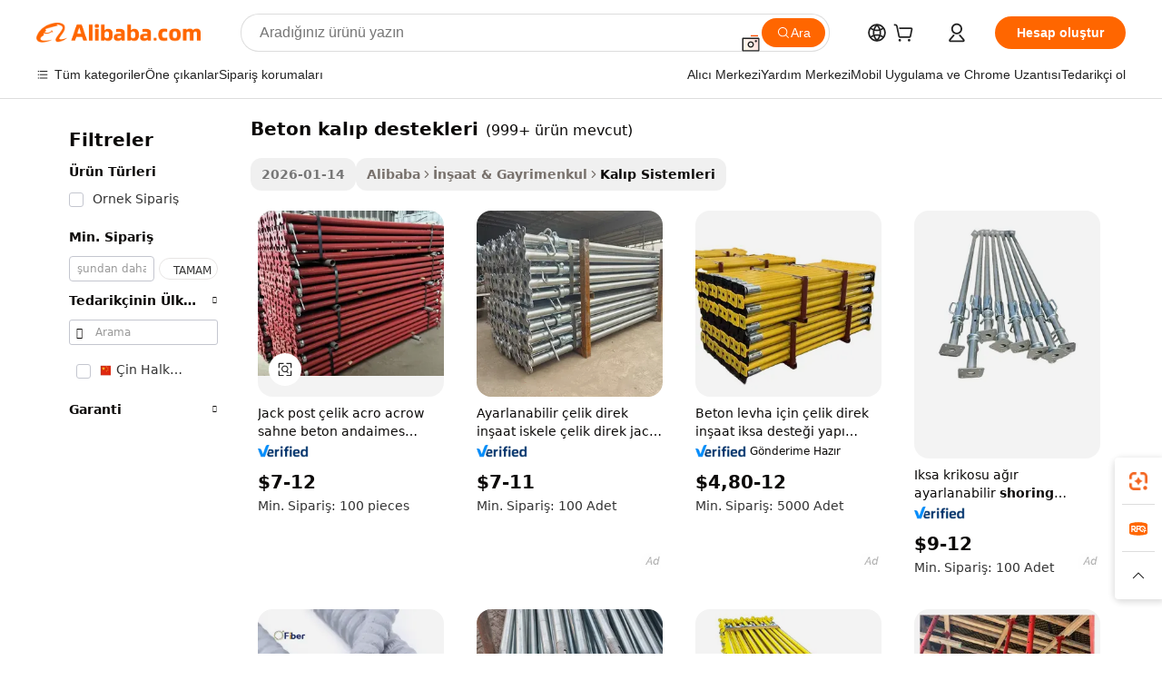

--- FILE ---
content_type: text/html;charset=UTF-8
request_url: https://turkish.alibaba.com/g/concrete-shoring-props.html
body_size: 185567
content:

<!-- screen_content -->

    <!-- tangram:5410 begin-->
    <!-- tangram:529998 begin-->
    
<!DOCTYPE html>
<html lang="tr" dir="ltr">
  <head>
        <script>
      window.__BB = {
        scene: window.__bb_scene || 'traffic-free-goods'
      };
      window.__BB.BB_CWV_IGNORE = {
          lcp_element: ['#icbu-buyer-pc-top-banner'],
          lcp_url: [],
        };
      window._timing = {}
      window._timing.first_start = Date.now();
      window.needLoginInspiration = Boolean(false);
      // 变量用于标记页面首次可见时间
      let firstVisibleTime = null;
      if (typeof document.hidden !== 'undefined') {
        // 页面首次加载时直接统计
        if (!document.hidden) {
          firstVisibleTime = Date.now();
          window.__BB_timex = 1
        } else {
          // 页面不可见时监听 visibilitychange 事件
          document.addEventListener('visibilitychange', () => {
            if (!document.hidden) {
              firstVisibleTime = Date.now();
              window.__BB_timex = firstVisibleTime - window.performance.timing.navigationStart
              window.__BB.firstVisibleTime = window.__BB_timex
              console.log("Page became visible after "+ window.__BB_timex + " ms");
            }
          }, { once: true });  // 确保只触发一次
        }
      } else {
        console.warn('Page Visibility API is not supported in this browser.');
      }
    </script>
        <meta name="data-spm" content="a2700">
        <meta name="aplus-xplug" content="NONE">
        <meta name="aplus-icbu-disable-umid" content="1">
        <meta name="google-translate-customization" content="9de59014edaf3b99-22e1cf3b5ca21786-g00bb439a5e9e5f8f-f">
    <meta name="yandex-verification" content="25a76ba8e4443bb3" />
    <meta name="msvalidate.01" content="E3FBF0E89B724C30844BF17C59608E8F" />
    <meta name="viewport" content="width=device-width, initial-scale=1.0, maximum-scale=5.0, user-scalable=yes">
        <link rel="preconnect" href="https://s.alicdn.com/" crossorigin>
    <link rel="dns-prefetch" href="https://s.alicdn.com">
                        <link rel="preload" href="https://s.alicdn.com/@g/alilog/??aplus_plugin_icbufront/index.js,mlog/aplus_v2.js" as="script">
        <link rel="preload" href="https://s.alicdn.com/@img/imgextra/i2/O1CN0153JdbU26g4bILVOyC_!!6000000007690-2-tps-418-58.png" as="image">
        <script>
            window.__APLUS_ABRATE__ = {
        perf_group: 'base64cached',
        scene: "traffic-free-goods",
      };
    </script>
    <meta name="aplus-mmstat-timeout" content="15000">
        <meta content="text/html; charset=utf-8" http-equiv="Content-Type">
          <title>Beton Destek Aparatları - Dayanıklı ve Ayarlanabilir Çözümler</title>
      <meta name="keywords" content="photo booth props,concrete mold,concrete pump">
      <meta name="description" content="İnşaat ve inşaat için yüksek kaliteli beton desteği bulabilirsiniz. Güvenilir tedarikçilerden ayarlanabilir, dayanıklı ve sıcak satış. Sağlam kalıp için çelik destekler.">
            <meta name="pagetiming-rate" content="9">
      <meta name="pagetiming-resource-rate" content="4">
                    <link rel="canonical" href="https://turkish.alibaba.com/g/concrete-shoring-props.html">
                              <link rel="alternate" hreflang="fr" href="https://french.alibaba.com/g/concrete-shoring-props.html">
                  <link rel="alternate" hreflang="de" href="https://german.alibaba.com/g/concrete-shoring-props.html">
                  <link rel="alternate" hreflang="pt" href="https://portuguese.alibaba.com/g/concrete-shoring-props.html">
                  <link rel="alternate" hreflang="it" href="https://italian.alibaba.com/g/concrete-shoring-props.html">
                  <link rel="alternate" hreflang="es" href="https://spanish.alibaba.com/g/concrete-shoring-props.html">
                  <link rel="alternate" hreflang="ru" href="https://russian.alibaba.com/g/concrete-shoring-props.html">
                  <link rel="alternate" hreflang="ko" href="https://korean.alibaba.com/g/concrete-shoring-props.html">
                  <link rel="alternate" hreflang="ar" href="https://arabic.alibaba.com/g/concrete-shoring-props.html">
                  <link rel="alternate" hreflang="ja" href="https://japanese.alibaba.com/g/concrete-shoring-props.html">
                  <link rel="alternate" hreflang="tr" href="https://turkish.alibaba.com/g/concrete-shoring-props.html">
                  <link rel="alternate" hreflang="th" href="https://thai.alibaba.com/g/concrete-shoring-props.html">
                  <link rel="alternate" hreflang="vi" href="https://vietnamese.alibaba.com/g/concrete-shoring-props.html">
                  <link rel="alternate" hreflang="nl" href="https://dutch.alibaba.com/g/concrete-shoring-props.html">
                  <link rel="alternate" hreflang="he" href="https://hebrew.alibaba.com/g/concrete-shoring-props.html">
                  <link rel="alternate" hreflang="id" href="https://indonesian.alibaba.com/g/concrete-shoring-props.html">
                  <link rel="alternate" hreflang="hi" href="https://hindi.alibaba.com/g/concrete-shoring-props.html">
                  <link rel="alternate" hreflang="en" href="https://www.alibaba.com/showroom/concrete-shoring-props.html">
                  <link rel="alternate" hreflang="zh" href="https://chinese.alibaba.com/g/concrete-shoring-props.html">
                  <link rel="alternate" hreflang="x-default" href="https://www.alibaba.com/showroom/concrete-shoring-props.html">
                                        <script>
      // Aplus 配置自动打点
      var queue = window.goldlog_queue || (window.goldlog_queue = []);
      var tags = ["button", "a", "div", "span", "i", "svg", "input", "li", "tr"];
      queue.push(
        {
          action: 'goldlog.appendMetaInfo',
          arguments: [
            'aplus-auto-exp',
            [
              {
                logkey: '/sc.ug_msite.new_product_exp',
                cssSelector: '[data-spm-exp]',
                props: ["data-spm-exp"],
              },
              {
                logkey: '/sc.ug_pc.seolist_product_exp',
                cssSelector: '.traffic-card-gallery',
                props: ["data-spm-exp"],
              }
            ]
          ]
        }
      )
      queue.push({
        action: 'goldlog.setMetaInfo',
        arguments: ['aplus-auto-clk', JSON.stringify(tags.map(tag =>({
          "logkey": "/sc.ug_msite.new_product_clk",
          tag,
          "filter": "data-spm-clk",
          "props": ["data-spm-clk"]
        })))],
      });
    </script>
  </head>
  <div id="icbu-header"><div id="the-new-header" data-version="4.4.0" data-tnh-auto-exp="tnh-expose" data-scenes="search-products" style="position: relative;background-color: #fff;border-bottom: 1px solid #ddd;box-sizing: border-box; font-family:Inter,SF Pro Text,Roboto,Helvetica Neue,Helvetica,Tahoma,Arial,PingFang SC,Microsoft YaHei;"><div style="display: flex;align-items:center;height: 72px;min-width: 1200px;max-width: 1580px;margin: 0 auto;padding: 0 40px;box-sizing: border-box;"><img style="height: 29px; width: 209px;" src="https://s.alicdn.com/@img/imgextra/i2/O1CN0153JdbU26g4bILVOyC_!!6000000007690-2-tps-418-58.png" alt="" /></div><div style="min-width: 1200px;max-width: 1580px;margin: 0 auto;overflow: hidden;font-size: 14px;display: flex;justify-content: space-between;padding: 0 40px;box-sizing: border-box;"><div style="display: flex; align-items: center; justify-content: space-between"><div style="position: relative; height: 36px; padding: 0 28px 0 20px">All categories</div><div style="position: relative; height: 36px; padding-right: 28px">Featured selections</div><div style="position: relative; height: 36px">Trade Assurance</div></div><div style="display: flex; align-items: center; justify-content: space-between"><div style="position: relative; height: 36px; padding-right: 28px">Buyer Central</div><div style="position: relative; height: 36px; padding-right: 28px">Help Center</div><div style="position: relative; height: 36px; padding-right: 28px">Get the app</div><div style="position: relative; height: 36px">Become a supplier</div></div></div></div></div></div>
  <body data-spm="7724857" style="min-height: calc(100vh + 1px)"><script 
id="beacon-aplus"   
src="//s.alicdn.com/@g/alilog/??aplus_plugin_icbufront/index.js,mlog/aplus_v2.js"
exparams="aplus=async&userid=&aplus&ali_beacon_id=&ali_apache_id=&ali_apache_track=&ali_apache_tracktmp=&eagleeye_traceid=21032c0e17689631826917218e1126&ip=18%2e116%2e238%2e46&dmtrack_c={ali%5fresin%5ftrace%3dse%5frst%3dnull%7csp%5fviewtype%3dY%7cset%3d3%7cser%3d1007%7cpageId%3d2c655f8f586145029eea2a246fa10c99%7cm%5fpageid%3dnull%7cpvmi%3deefbeb6f8e324197ac6df920157b441d%7csek%5fsepd%3dbeton%2bkal%25C4%25B1p%2bdestekleri%7csek%3dconcrete%2bshoring%2bprops%7cse%5fpn%3d1%7cp4pid%3d1449fbcf%2db649%2d4e58%2d8141%2df3d151869a41%7csclkid%3dnull%7cforecast%5fpost%5fcate%3dnull%7cseo%5fnew%5fuser%5fflag%3dfalse%7ccategoryId%3d1353%7cseo%5fsearch%5fmodel%5fupgrade%5fv2%3d2025070801%7cseo%5fmodule%5fcard%5f20240624%3d202406242%7clong%5ftext%5fgoogle%5ftranslate%5fv2%3d2407142%7cseo%5fcontent%5ftd%5fbottom%5ftext%5fupdate%5fkey%3d2025070801%7cseo%5fsearch%5fmodel%5fupgrade%5fv3%3d2025072201%7cseo%5fsearch%5fmodel%5fmulti%5fupgrade%5fv3%3d2025081101%7cdamo%5falt%5freplace%3dnull%7cwap%5fcross%3d2007659%7cwap%5fcs%5faction%3d2005494%7cAPP%5fVisitor%5fActive%3d26699%7cseo%5fshowroom%5fgoods%5fmix%3d2005244%7cseo%5fdefault%5fcached%5flong%5ftext%5ffrom%5fnew%5fkeyword%5fstep%3d2024122502%7cshowroom%5fgeneral%5ftemplate%3d2005292%7cshowroom%5freview%3d20230308%7cwap%5fcs%5ftext%3dnull%7cstructured%5fdata%3d2025052702%7cseo%5fmulti%5fstyle%5ftext%5fupdate%3d2511182%7cpc%5fnew%5fheader%3dnull%7cseo%5fmeta%5fcate%5ftemplate%5fv1%3d2025042401%7cseo%5fmeta%5ftd%5fsearch%5fkeyword%5fstep%5fv1%3d2025040999%7cshowroom%5fft%5flong%5ftext%5fbaks%3d80802%7cseo%5ffirstcache%3d2025121601%7cAPP%5fGrowing%5fBuyer%5fHigh%5fIntent%5fActive%3d25487%7cshowroom%5fpc%5fv2019%3d2104%7cAPP%5fProspecting%5fBuyer%3d26712%7ccache%5fcontrol%3d2481986%7cAPP%5fChurned%5fCore%5fBuyer%3d25463%7cseo%5fdefault%5fcached%5flong%5ftext%5fstep%3d24110802%7camp%5flighthouse%5fscore%5fimage%3d19657%7cseo%5fft%5ftranslate%5fgemini%3d25012003%7cwap%5fnode%5fssr%3d2015725%7cdataphant%5fopen%3d27030%7clongtext%5fmulti%5fstyle%5fexpand%5frussian%3d2510141%7cseo%5flongtext%5fgoogle%5fdata%5fsection%3d25021702%7cindustry%5fpopular%5ffloor%3dnull%7cwap%5fad%5fgoods%5fproduct%5finterval%3dnull%7cseo%5fgoods%5fbootom%5fwholesale%5flink%3d2486162%7cseo%5fmiddle%5fwholesale%5flink%3d2486164%7cseo%5fkeyword%5faatest%3d17%7cft%5flong%5ftext%5fenpand%5fstep2%3d121602%7cseo%5fft%5flongtext%5fexpand%5fstep3%3d25012102%7cseo%5fwap%5fheadercard%3d2006288%7cAPP%5fChurned%5fInactive%5fVisitor%3d25497%7cAPP%5fGrowing%5fBuyer%5fHigh%5fIntent%5fInactive%3d25484%7cseo%5fmeta%5ftd%5fmulti%5fkey%3d2025061801%7ctop%5frecommend%5f20250120%3d202501201%7clongtext%5fmulti%5fstyle%5fexpand%5ffrench%5fcopy%3d25091802%7clongtext%5fmulti%5fstyle%5fexpand%5ffrench%5fcopy%5fcopy%3d25092502%7cseo%5ffloor%5fexp%3dnull%7cseo%5fshowroom%5falgo%5flink%3d17764%7cseo%5fmeta%5ftd%5faib%5fgeneral%5fkey%3d2025091901%7ccountry%5findustry%3d202311033%7cpc%5ffree%5fswitchtosearch%3d2020529%7cshowroom%5fft%5flong%5ftext%5fenpand%5fstep1%3d101102%7cseo%5fshowroom%5fnorel%3dnull%7cplp%5fstyle%5f25%5fpc%3d202505222%7cseo%5fggs%5flayer%3d10010%7cquery%5fmutil%5flang%5ftranslate%3d2025060300%7cAPP%5fChurned%5fBuyer%3d25468%7cstream%5frender%5fperf%5fopt%3d2309181%7cwap%5fgoods%3d2007383%7cseo%5fshowroom%5fsimilar%5f20240614%3d202406142%7cchinese%5fopen%3d6307%7cquery%5fgpt%5ftranslate%3d20240820%7cad%5fproduct%5finterval%3dnull%7camp%5fto%5fpwa%3d2007359%7cplp%5faib%5fmulti%5fai%5fmeta%3d20250401%7cwap%5fsupplier%5fcontent%3dnull%7cpc%5ffree%5frefactoring%3d20220315%7csso%5foem%5ffloor%3d30031%7cAPP%5fGrowing%5fBuyer%5fInactive%3d25476%7cseo%5fpc%5fnew%5fview%5f20240807%3d202408072%7cseo%5fbottom%5ftext%5fentity%5fkey%5fcopy%3d2025062400%7cstream%5frender%3d433763%7cseo%5fmodule%5fcard%5f20240424%3d202404241%7cseo%5ftitle%5freplace%5f20191226%3d5841%7clongtext%5fmulti%5fstyle%5fexpand%3d25090802%7cgoogleweblight%3d6516%7clighthouse%5fbase64%3d2005760%7cAPP%5fProspecting%5fBuyer%5fActive%3d26719%7cad%5fgoods%5fproduct%5finterval%3dnull%7cseo%5fbottom%5fdeep%5fextend%5fkw%5fkey%3d2025071101%7clongtext%5fmulti%5fstyle%5fexpand%5fturkish%3d25102801%7cilink%5fuv%3d20240911%7cwap%5flist%5fwakeup%3d2005832%7ctpp%5fcrosslink%5fpc%3d20205311%7cseo%5ftop%5fbooth%3d18501%7cAPP%5fGrowing%5fBuyer%5fLess%5fActive%3d25472%7cseo%5fsearch%5fmodel%5fupgrade%5frank%3d2025092401%7cgoodslayer%3d7977%7cft%5flong%5ftext%5ftranslate%5fexpand%5fstep1%3d24110802%7cseo%5fheaderstyle%5ftraffic%5fkey%5fv1%3d2025072100%7ccrosslink%5fswitch%3d2008141%7cp4p%5foutline%3d20240328%7cseo%5fmeta%5ftd%5faib%5fv2%5fkey%3d2025091801%7crts%5fmulti%3d2008404%7cseo%5fad%5foptimization%5fkey%5fv2%3d2025072300%7cAPP%5fVisitor%5fLess%5fActive%3d26698%7cseo%5fsearch%5franker%5fid%3d2025112401%7cplp%5fstyle%5f25%3d202505192%7ccdn%5fvm%3d2007368%7cwap%5fad%5fproduct%5finterval%3dnull%7cseo%5fsearch%5fmodel%5fmulti%5fupgrade%5frank%3d2025092401%7cpc%5fcard%5fshare%3d2025081201%7cAPP%5fGrowing%5fBuyer%5fHigh%5fIntent%5fLess%5fActive%3d25477%7cgoods%5ftitle%5fsubstitute%3d9617%7cwap%5fscreen%5fexp%3d2025081400%7creact%5fheader%5ftest%3d202502182%7cpc%5fcs%5fcolor%3d2005788%7cshowroom%5fft%5flong%5ftext%5ftest%3d72502%7cone%5ftap%5flogin%5fABTest%3d202308153%7cseo%5fhyh%5fshow%5ftags%3d9867%7cplp%5fstructured%5fdata%3d2508182%7cguide%5fdelete%3d2008526%7cseo%5findustry%5ftemplate%3dnull%7cseo%5fmeta%5ftd%5fmulti%5fes%5fkey%3d2025073101%7cseo%5fshowroom%5fdata%5fmix%3d19888%7csso%5ftop%5franking%5ffloor%3d20031%7cseo%5ftd%5fdeep%5fupgrade%5fkey%5fv3%3d2025081101%7cwap%5fue%5fone%3d2025111401%7cshowroom%5fto%5frts%5flink%3d2008480%7ccountrysearch%5ftest%3dnull%7cseo%5fplp%5fdate%5fv2%3d2025102702%7cchannel%5famp%5fto%5fpwa%3d2008435%7cseo%5fmulti%5fstyles%5flong%5ftext%3d2503172%7cseo%5fmeta%5ftext%5fmutli%5fcate%5ftemplate%5fv1%3d2025080801%7cseo%5fdefault%5fcached%5fmutil%5flong%5ftext%5fstep%3d24110436%7cseo%5faction%5fpoint%5ftype%3d22823%7cseo%5faib%5ftd%5flaunch%5f20240828%5fcopy%3d202408282%7cseo%5fshowroom%5fwholesale%5flink%3d2486142%7cseo%5fperf%5fimprove%3d2023999%7cseo%5fwap%5flist%5fbounce%5f01%3d2063%7cseo%5fwap%5flist%5fbounce%5f02%3d2128%7cAPP%5fGrowing%5fBuyer%5fActive%3d25492%7cvideolayer%3dnull%7cvideo%5fplay%3d2006036%7cAPP%5fChurned%5fMember%5fInactive%3d25501%7cseo%5fgoogle%5fnew%5fstruct%3d438326%7cicbu%5falgo%5fp4p%5fseo%5fad%3d2025072300%7ctpp%5ftrace%3dseoKeyword%2dseoKeyword%5fv3%2dbase%2dORIGINAL}&pageid=1274ee2e2103319d1768963182&hn=ensearchweb033003049157%2erg%2dus%2deast%2eus68&asid=AQAAAABuPHBpXs7ZegAAAABCIiBLCgLTlg==&treq=&tres=" async>
</script>
            <style>body{background-color:white;}.no-scrollbar.il-sticky.il-top-0.il-max-h-\[100vh\].il-w-\[200px\].il-flex-shrink-0.il-flex-grow-0.il-overflow-y-scroll{background-color:#FFF;padding-left:12px}</style>
                    <!-- tangram:530006 begin-->
<!--  -->
 <style>
   @keyframes il-spin {
     to {
       transform: rotate(360deg);
     }
   }
   @keyframes il-pulse {
     50% {
       opacity: 0.5;
     }
   }
   .traffic-card-gallery {display: flex;position: relative;flex-direction: column;justify-content: flex-start;border-radius: 0.5rem;background-color: #fff;padding: 0.5rem 0.5rem 1rem;overflow: hidden;font-size: 0.75rem;line-height: 1rem;}
   .traffic-card-list {display: flex;position: relative;flex-direction: row;justify-content: flex-start;border-bottom-width: 1px;background-color: #fff;padding: 1rem;height: 292px;overflow: hidden;font-size: 0.75rem;line-height: 1rem;}
   .product-price {
     b {
       font-size: 22px;
     }
   }
   .skel-loading {
       animation: il-pulse 2s cubic-bezier(0.4, 0, 0.6, 1) infinite;background-color: hsl(60, 4.8%, 95.9%);
   }
 </style>
<div id="first-cached-card">
  <div style="box-sizing:border-box;display: flex;position: absolute;left: 0;right: 0;margin: 0 auto;z-index: 1;min-width: 1200px;max-width: 1580px;padding: 0.75rem 3.25rem 0;pointer-events: none;">
    <!--页面左侧区域-->
    <div style="width: 200px;padding-top: 1rem;padding-left:12px; background-color: #fff;border-radius: 0.25rem">
      <div class="skel-loading" style="height: 1.5rem;width: 50%;border-radius: 0.25rem;"></div>
      <div style="margin-top: 1rem;margin-bottom: 1rem;">
        <div class="skel-loading" style="height: 1rem;width: calc(100% * 5 / 6);"></div>
        <div
          class="skel-loading"
          style="margin-top: 1rem;height: 1rem;width: calc(100% * 8 / 12);"
        ></div>
        <div class="skel-loading" style="margin-top: 1rem;height: 1rem;width: 75%;"></div>
        <div
          class="skel-loading"
          style="margin-top: 1rem;height: 1rem;width: calc(100% * 7 / 12);"
        ></div>
      </div>
      <div class="skel-loading" style="height: 1.5rem;width: 50%;border-radius: 0.25rem;"></div>
      <div style="margin-top: 1rem;margin-bottom: 1rem;">
        <div class="skel-loading" style="height: 1rem;width: calc(100% * 5 / 6);"></div>
        <div
          class="skel-loading"
          style="margin-top: 1rem;height: 1rem;width: calc(100% * 8 / 12);"
        ></div>
        <div class="skel-loading" style="margin-top: 1rem;height: 1rem;width: 75%;"></div>
        <div
          class="skel-loading"
          style="margin-top: 1rem;height: 1rem;width: calc(100% * 7 / 12);"
        ></div>
      </div>
      <div class="skel-loading" style="height: 1.5rem;width: 50%;border-radius: 0.25rem;"></div>
      <div style="margin-top: 1rem;margin-bottom: 1rem;">
        <div class="skel-loading" style="height: 1rem;width: calc(100% * 5 / 6);"></div>
        <div
          class="skel-loading"
          style="margin-top: 1rem;height: 1rem;width: calc(100% * 8 / 12);"
        ></div>
        <div class="skel-loading" style="margin-top: 1rem;height: 1rem;width: 75%;"></div>
        <div
          class="skel-loading"
          style="margin-top: 1rem;height: 1rem;width: calc(100% * 7 / 12);"
        ></div>
      </div>
      <div class="skel-loading" style="height: 1.5rem;width: 50%;border-radius: 0.25rem;"></div>
      <div style="margin-top: 1rem;margin-bottom: 1rem;">
        <div class="skel-loading" style="height: 1rem;width: calc(100% * 5 / 6);"></div>
        <div
          class="skel-loading"
          style="margin-top: 1rem;height: 1rem;width: calc(100% * 8 / 12);"
        ></div>
        <div class="skel-loading" style="margin-top: 1rem;height: 1rem;width: 75%;"></div>
        <div
          class="skel-loading"
          style="margin-top: 1rem;height: 1rem;width: calc(100% * 7 / 12);"
        ></div>
      </div>
      <div class="skel-loading" style="height: 1.5rem;width: 50%;border-radius: 0.25rem;"></div>
      <div style="margin-top: 1rem;margin-bottom: 1rem;">
        <div class="skel-loading" style="height: 1rem;width: calc(100% * 5 / 6);"></div>
        <div
          class="skel-loading"
          style="margin-top: 1rem;height: 1rem;width: calc(100% * 8 / 12);"
        ></div>
        <div class="skel-loading" style="margin-top: 1rem;height: 1rem;width: 75%;"></div>
        <div
          class="skel-loading"
          style="margin-top: 1rem;height: 1rem;width: calc(100% * 7 / 12);"
        ></div>
      </div>
      <div class="skel-loading" style="height: 1.5rem;width: 50%;border-radius: 0.25rem;"></div>
      <div style="margin-top: 1rem;margin-bottom: 1rem;">
        <div class="skel-loading" style="height: 1rem;width: calc(100% * 5 / 6);"></div>
        <div
          class="skel-loading"
          style="margin-top: 1rem;height: 1rem;width: calc(100% * 8 / 12);"
        ></div>
        <div class="skel-loading" style="margin-top: 1rem;height: 1rem;width: 75%;"></div>
        <div
          class="skel-loading"
          style="margin-top: 1rem;height: 1rem;width: calc(100% * 7 / 12);"
        ></div>
      </div>
    </div>
    <!--页面主体区域-->
    <div style="flex: 1 1 0%; overflow: hidden;padding: 0.5rem 0.5rem 0.5rem 1.5rem">
      <div style="height: 1.25rem;margin-bottom: 1rem;"></div>
      <!-- keywords -->
      <div style="margin-bottom: 1rem;height: 1.75rem;font-weight: 700;font-size: 1.25rem;line-height: 1.75rem;"></div>
      <!-- longtext -->
            <div style="width: calc(25% - 0.9rem);pointer-events: auto">
        <div class="traffic-card-gallery">
          <!-- ProductImage -->
          <a href="//www.alibaba.com/product-detail/Jack-Post-Steel-Acro-Acrow-Props_1601026926759.html?from=SEO" target="_blank" style="position: relative;margin-bottom: 0.5rem;aspect-ratio: 1;overflow: hidden;border-radius: 0.5rem;">
            <div style="display: flex; overflow: hidden">
              <div style="position: relative;margin: 0;width: 100%;min-width: 0;flex-shrink: 0;flex-grow: 0;flex-basis: 100%;padding: 0;">
                <img style="position: relative; aspect-ratio: 1; width: 100%" src="[data-uri]" loading="eager" />
                <div style="position: absolute;left: 0;bottom: 0;right: 0;top: 0;background-color: #000;opacity: 0.05;"></div>
              </div>
            </div>
          </a>
          <div style="display: flex;flex: 1 1 0%;flex-direction: column;justify-content: space-between;">
            <div>
              <a class="skel-loading" style="margin-top: 0.5rem;display:inline-block;width:100%;height:1rem;" href="//www.alibaba.com/product-detail/Jack-Post-Steel-Acro-Acrow-Props_1601026926759.html" target="_blank"></a>
              <a class="skel-loading" style="margin-top: 0.125rem;display:inline-block;width:100%;height:1rem;" href="//www.alibaba.com/product-detail/Jack-Post-Steel-Acro-Acrow-Props_1601026926759.html" target="_blank"></a>
              <div class="skel-loading" style="margin-top: 0.25rem;height:1.625rem;width:75%"></div>
              <div class="skel-loading" style="margin-top: 0.5rem;height: 1rem;width:50%"></div>
              <div class="skel-loading" style="margin-top:0.25rem;height:1rem;width:25%"></div>
            </div>
          </div>

        </div>
      </div>

    </div>
  </div>
</div>
<!-- tangram:530006 end-->
            <style>.component-left-filter-callback{display:flex;position:relative;margin-top:10px;height:1200px}.component-left-filter-callback img{width:200px}.component-left-filter-callback i{position:absolute;top:5%;left:50%}.related-search-wrapper{padding:.5rem;--tw-bg-opacity: 1;background-color:#fff;background-color:rgba(255,255,255,var(--tw-bg-opacity, 1));border-width:1px;border-color:var(--input)}.related-search-wrapper .related-search-box{margin:12px 16px}.related-search-wrapper .related-search-box .related-search-title{display:inline;float:start;color:#666;word-wrap:break-word;margin-right:12px;width:13%}.related-search-wrapper .related-search-box .related-search-content{display:flex;flex-wrap:wrap}.related-search-wrapper .related-search-box .related-search-content .related-search-link{margin-right:12px;width:23%;overflow:hidden;color:#666;text-overflow:ellipsis;white-space:nowrap}.product-title img{margin-right:.5rem;display:inline-block;height:1rem;vertical-align:sub}.product-price b{font-size:22px}.similar-icon{position:absolute;bottom:12px;z-index:2;right:12px}.rfq-card{display:inline-block;position:relative;box-sizing:border-box;margin-bottom:36px}.rfq-card .rfq-card-content{display:flex;position:relative;flex-direction:column;align-items:flex-start;background-size:cover;background-color:#fff;padding:12px;width:100%;height:100%}.rfq-card .rfq-card-content .rfq-card-icon{margin-top:50px}.rfq-card .rfq-card-content .rfq-card-icon img{width:45px}.rfq-card .rfq-card-content .rfq-card-top-title{margin-top:14px;color:#222;font-weight:400;font-size:16px}.rfq-card .rfq-card-content .rfq-card-title{margin-top:24px;color:#333;font-weight:800;font-size:20px}.rfq-card .rfq-card-content .rfq-card-input-box{margin-top:24px;width:100%}.rfq-card .rfq-card-content .rfq-card-input-box textarea{box-sizing:border-box;border:1px solid #ddd;border-radius:4px;background-color:#fff;padding:9px 12px;width:100%;height:88px;resize:none;color:#666;font-weight:400;font-size:13px;font-family:inherit}.rfq-card .rfq-card-content .rfq-card-button{margin-top:24px;border:1px solid #666;border-radius:16px;background-color:#fff;width:67%;color:#000;font-weight:700;font-size:14px;line-height:30px;text-align:center}[data-modulename^=ProductList-] div{contain-intrinsic-size:auto 500px}.traffic-card-gallery:hover{--tw-shadow: 0px 2px 6px 2px rgba(0,0,0,.12157);--tw-shadow-colored: 0px 2px 6px 2px var(--tw-shadow-color);box-shadow:0 0 #0000,0 0 #0000,0 2px 6px 2px #0000001f;box-shadow:var(--tw-ring-offset-shadow, 0 0 rgba(0,0,0,0)),var(--tw-ring-shadow, 0 0 rgba(0,0,0,0)),var(--tw-shadow);z-index:10}.traffic-card-gallery{position:relative;display:flex;flex-direction:column;justify-content:flex-start;overflow:hidden;border-radius:.75rem;--tw-bg-opacity: 1;background-color:#fff;background-color:rgba(255,255,255,var(--tw-bg-opacity, 1));padding:.5rem;font-size:.75rem;line-height:1rem}.traffic-card-list{position:relative;display:flex;height:292px;flex-direction:row;justify-content:flex-start;overflow:hidden;border-bottom-width:1px;--tw-bg-opacity: 1;background-color:#fff;background-color:rgba(255,255,255,var(--tw-bg-opacity, 1));padding:1rem;font-size:.75rem;line-height:1rem}.traffic-card-g-industry:hover{--tw-shadow: 0 0 10px rgba(0,0,0,.1);--tw-shadow-colored: 0 0 10px var(--tw-shadow-color);box-shadow:0 0 #0000,0 0 #0000,0 0 10px #0000001a;box-shadow:var(--tw-ring-offset-shadow, 0 0 rgba(0,0,0,0)),var(--tw-ring-shadow, 0 0 rgba(0,0,0,0)),var(--tw-shadow)}.traffic-card-g-industry{position:relative;border-radius:var(--radius);--tw-bg-opacity: 1;background-color:#fff;background-color:rgba(255,255,255,var(--tw-bg-opacity, 1));padding:1.25rem .75rem .75rem;font-size:.875rem;line-height:1.25rem}.module-filter-section-wrapper{max-height:none!important;overflow-x:hidden}*,:before,:after{--tw-border-spacing-x: 0;--tw-border-spacing-y: 0;--tw-translate-x: 0;--tw-translate-y: 0;--tw-rotate: 0;--tw-skew-x: 0;--tw-skew-y: 0;--tw-scale-x: 1;--tw-scale-y: 1;--tw-pan-x: ;--tw-pan-y: ;--tw-pinch-zoom: ;--tw-scroll-snap-strictness: proximity;--tw-gradient-from-position: ;--tw-gradient-via-position: ;--tw-gradient-to-position: ;--tw-ordinal: ;--tw-slashed-zero: ;--tw-numeric-figure: ;--tw-numeric-spacing: ;--tw-numeric-fraction: ;--tw-ring-inset: ;--tw-ring-offset-width: 0px;--tw-ring-offset-color: #fff;--tw-ring-color: rgba(59, 130, 246, .5);--tw-ring-offset-shadow: 0 0 rgba(0,0,0,0);--tw-ring-shadow: 0 0 rgba(0,0,0,0);--tw-shadow: 0 0 rgba(0,0,0,0);--tw-shadow-colored: 0 0 rgba(0,0,0,0);--tw-blur: ;--tw-brightness: ;--tw-contrast: ;--tw-grayscale: ;--tw-hue-rotate: ;--tw-invert: ;--tw-saturate: ;--tw-sepia: ;--tw-drop-shadow: ;--tw-backdrop-blur: ;--tw-backdrop-brightness: ;--tw-backdrop-contrast: ;--tw-backdrop-grayscale: ;--tw-backdrop-hue-rotate: ;--tw-backdrop-invert: ;--tw-backdrop-opacity: ;--tw-backdrop-saturate: ;--tw-backdrop-sepia: ;--tw-contain-size: ;--tw-contain-layout: ;--tw-contain-paint: ;--tw-contain-style: }::backdrop{--tw-border-spacing-x: 0;--tw-border-spacing-y: 0;--tw-translate-x: 0;--tw-translate-y: 0;--tw-rotate: 0;--tw-skew-x: 0;--tw-skew-y: 0;--tw-scale-x: 1;--tw-scale-y: 1;--tw-pan-x: ;--tw-pan-y: ;--tw-pinch-zoom: ;--tw-scroll-snap-strictness: proximity;--tw-gradient-from-position: ;--tw-gradient-via-position: ;--tw-gradient-to-position: ;--tw-ordinal: ;--tw-slashed-zero: ;--tw-numeric-figure: ;--tw-numeric-spacing: ;--tw-numeric-fraction: ;--tw-ring-inset: ;--tw-ring-offset-width: 0px;--tw-ring-offset-color: #fff;--tw-ring-color: rgba(59, 130, 246, .5);--tw-ring-offset-shadow: 0 0 rgba(0,0,0,0);--tw-ring-shadow: 0 0 rgba(0,0,0,0);--tw-shadow: 0 0 rgba(0,0,0,0);--tw-shadow-colored: 0 0 rgba(0,0,0,0);--tw-blur: ;--tw-brightness: ;--tw-contrast: ;--tw-grayscale: ;--tw-hue-rotate: ;--tw-invert: ;--tw-saturate: ;--tw-sepia: ;--tw-drop-shadow: ;--tw-backdrop-blur: ;--tw-backdrop-brightness: ;--tw-backdrop-contrast: ;--tw-backdrop-grayscale: ;--tw-backdrop-hue-rotate: ;--tw-backdrop-invert: ;--tw-backdrop-opacity: ;--tw-backdrop-saturate: ;--tw-backdrop-sepia: ;--tw-contain-size: ;--tw-contain-layout: ;--tw-contain-paint: ;--tw-contain-style: }*,:before,:after{box-sizing:border-box;border-width:0;border-style:solid;border-color:#e5e7eb}:before,:after{--tw-content: ""}html,:host{line-height:1.5;-webkit-text-size-adjust:100%;-moz-tab-size:4;-o-tab-size:4;tab-size:4;font-family:ui-sans-serif,system-ui,-apple-system,Segoe UI,Roboto,Ubuntu,Cantarell,Noto Sans,sans-serif,"Apple Color Emoji","Segoe UI Emoji",Segoe UI Symbol,"Noto Color Emoji";font-feature-settings:normal;font-variation-settings:normal;-webkit-tap-highlight-color:transparent}body{margin:0;line-height:inherit}hr{height:0;color:inherit;border-top-width:1px}abbr:where([title]){text-decoration:underline;-webkit-text-decoration:underline dotted;text-decoration:underline dotted}h1,h2,h3,h4,h5,h6{font-size:inherit;font-weight:inherit}a{color:inherit;text-decoration:inherit}b,strong{font-weight:bolder}code,kbd,samp,pre{font-family:ui-monospace,SFMono-Regular,Menlo,Monaco,Consolas,Liberation Mono,Courier New,monospace;font-feature-settings:normal;font-variation-settings:normal;font-size:1em}small{font-size:80%}sub,sup{font-size:75%;line-height:0;position:relative;vertical-align:baseline}sub{bottom:-.25em}sup{top:-.5em}table{text-indent:0;border-color:inherit;border-collapse:collapse}button,input,optgroup,select,textarea{font-family:inherit;font-feature-settings:inherit;font-variation-settings:inherit;font-size:100%;font-weight:inherit;line-height:inherit;letter-spacing:inherit;color:inherit;margin:0;padding:0}button,select{text-transform:none}button,input:where([type=button]),input:where([type=reset]),input:where([type=submit]){-webkit-appearance:button;background-color:transparent;background-image:none}:-moz-focusring{outline:auto}:-moz-ui-invalid{box-shadow:none}progress{vertical-align:baseline}::-webkit-inner-spin-button,::-webkit-outer-spin-button{height:auto}[type=search]{-webkit-appearance:textfield;outline-offset:-2px}::-webkit-search-decoration{-webkit-appearance:none}::-webkit-file-upload-button{-webkit-appearance:button;font:inherit}summary{display:list-item}blockquote,dl,dd,h1,h2,h3,h4,h5,h6,hr,figure,p,pre{margin:0}fieldset{margin:0;padding:0}legend{padding:0}ol,ul,menu{list-style:none;margin:0;padding:0}dialog{padding:0}textarea{resize:vertical}input::-moz-placeholder,textarea::-moz-placeholder{opacity:1;color:#9ca3af}input::placeholder,textarea::placeholder{opacity:1;color:#9ca3af}button,[role=button]{cursor:pointer}:disabled{cursor:default}img,svg,video,canvas,audio,iframe,embed,object{display:block;vertical-align:middle}img,video{max-width:100%;height:auto}[hidden]:where(:not([hidden=until-found])){display:none}:root{--background: hsl(0, 0%, 100%);--foreground: hsl(20, 14.3%, 4.1%);--card: hsl(0, 0%, 100%);--card-foreground: hsl(20, 14.3%, 4.1%);--popover: hsl(0, 0%, 100%);--popover-foreground: hsl(20, 14.3%, 4.1%);--primary: hsl(24, 100%, 50%);--primary-foreground: hsl(60, 9.1%, 97.8%);--secondary: hsl(60, 4.8%, 95.9%);--secondary-foreground: #333;--muted: hsl(60, 4.8%, 95.9%);--muted-foreground: hsl(25, 5.3%, 44.7%);--accent: hsl(60, 4.8%, 95.9%);--accent-foreground: hsl(24, 9.8%, 10%);--destructive: hsl(0, 84.2%, 60.2%);--destructive-foreground: hsl(60, 9.1%, 97.8%);--border: hsl(20, 5.9%, 90%);--input: hsl(20, 5.9%, 90%);--ring: hsl(24.6, 95%, 53.1%);--radius: 1rem}.dark{--background: hsl(20, 14.3%, 4.1%);--foreground: hsl(60, 9.1%, 97.8%);--card: hsl(20, 14.3%, 4.1%);--card-foreground: hsl(60, 9.1%, 97.8%);--popover: hsl(20, 14.3%, 4.1%);--popover-foreground: hsl(60, 9.1%, 97.8%);--primary: hsl(20.5, 90.2%, 48.2%);--primary-foreground: hsl(60, 9.1%, 97.8%);--secondary: hsl(12, 6.5%, 15.1%);--secondary-foreground: hsl(60, 9.1%, 97.8%);--muted: hsl(12, 6.5%, 15.1%);--muted-foreground: hsl(24, 5.4%, 63.9%);--accent: hsl(12, 6.5%, 15.1%);--accent-foreground: hsl(60, 9.1%, 97.8%);--destructive: hsl(0, 72.2%, 50.6%);--destructive-foreground: hsl(60, 9.1%, 97.8%);--border: hsl(12, 6.5%, 15.1%);--input: hsl(12, 6.5%, 15.1%);--ring: hsl(20.5, 90.2%, 48.2%)}*{border-color:#e7e5e4;border-color:var(--border)}body{background-color:#fff;background-color:var(--background);color:#0c0a09;color:var(--foreground)}.il-sr-only{position:absolute;width:1px;height:1px;padding:0;margin:-1px;overflow:hidden;clip:rect(0,0,0,0);white-space:nowrap;border-width:0}.il-invisible{visibility:hidden}.il-fixed{position:fixed}.il-absolute{position:absolute}.il-relative{position:relative}.il-sticky{position:sticky}.il-inset-0{inset:0}.il--bottom-12{bottom:-3rem}.il--top-12{top:-3rem}.il-bottom-0{bottom:0}.il-bottom-2{bottom:.5rem}.il-bottom-3{bottom:.75rem}.il-bottom-4{bottom:1rem}.il-end-0{right:0}.il-end-2{right:.5rem}.il-end-3{right:.75rem}.il-end-4{right:1rem}.il-left-0{left:0}.il-left-3{left:.75rem}.il-right-0{right:0}.il-right-2{right:.5rem}.il-right-3{right:.75rem}.il-start-0{left:0}.il-start-1\/2{left:50%}.il-start-2{left:.5rem}.il-start-3{left:.75rem}.il-start-\[50\%\]{left:50%}.il-top-0{top:0}.il-top-1\/2{top:50%}.il-top-16{top:4rem}.il-top-4{top:1rem}.il-top-\[50\%\]{top:50%}.il-z-10{z-index:10}.il-z-50{z-index:50}.il-z-\[9999\]{z-index:9999}.il-col-span-4{grid-column:span 4 / span 4}.il-m-0{margin:0}.il-m-3{margin:.75rem}.il-m-auto{margin:auto}.il-mx-auto{margin-left:auto;margin-right:auto}.il-my-3{margin-top:.75rem;margin-bottom:.75rem}.il-my-5{margin-top:1.25rem;margin-bottom:1.25rem}.il-my-auto{margin-top:auto;margin-bottom:auto}.\!il-mb-4{margin-bottom:1rem!important}.il--mt-4{margin-top:-1rem}.il-mb-0{margin-bottom:0}.il-mb-1{margin-bottom:.25rem}.il-mb-2{margin-bottom:.5rem}.il-mb-3{margin-bottom:.75rem}.il-mb-4{margin-bottom:1rem}.il-mb-5{margin-bottom:1.25rem}.il-mb-6{margin-bottom:1.5rem}.il-mb-8{margin-bottom:2rem}.il-mb-\[-0\.75rem\]{margin-bottom:-.75rem}.il-mb-\[0\.125rem\]{margin-bottom:.125rem}.il-me-1{margin-right:.25rem}.il-me-2{margin-right:.5rem}.il-me-3{margin-right:.75rem}.il-me-auto{margin-right:auto}.il-mr-1{margin-right:.25rem}.il-mr-2{margin-right:.5rem}.il-ms-1{margin-left:.25rem}.il-ms-4{margin-left:1rem}.il-ms-5{margin-left:1.25rem}.il-ms-8{margin-left:2rem}.il-ms-\[\.375rem\]{margin-left:.375rem}.il-ms-auto{margin-left:auto}.il-mt-0{margin-top:0}.il-mt-0\.5{margin-top:.125rem}.il-mt-1{margin-top:.25rem}.il-mt-2{margin-top:.5rem}.il-mt-3{margin-top:.75rem}.il-mt-4{margin-top:1rem}.il-mt-6{margin-top:1.5rem}.il-line-clamp-1{overflow:hidden;display:-webkit-box;-webkit-box-orient:vertical;-webkit-line-clamp:1}.il-line-clamp-2{overflow:hidden;display:-webkit-box;-webkit-box-orient:vertical;-webkit-line-clamp:2}.il-line-clamp-6{overflow:hidden;display:-webkit-box;-webkit-box-orient:vertical;-webkit-line-clamp:6}.il-inline-block{display:inline-block}.il-inline{display:inline}.il-flex{display:flex}.il-inline-flex{display:inline-flex}.il-grid{display:grid}.il-aspect-square{aspect-ratio:1 / 1}.il-size-5{width:1.25rem;height:1.25rem}.il-h-1{height:.25rem}.il-h-10{height:2.5rem}.il-h-11{height:2.75rem}.il-h-20{height:5rem}.il-h-24{height:6rem}.il-h-3\.5{height:.875rem}.il-h-4{height:1rem}.il-h-40{height:10rem}.il-h-6{height:1.5rem}.il-h-8{height:2rem}.il-h-9{height:2.25rem}.il-h-\[150px\]{height:150px}.il-h-\[152px\]{height:152px}.il-h-\[18\.25rem\]{height:18.25rem}.il-h-\[292px\]{height:292px}.il-h-\[600px\]{height:600px}.il-h-auto{height:auto}.il-h-fit{height:-moz-fit-content;height:fit-content}.il-h-full{height:100%}.il-h-screen{height:100vh}.il-max-h-\[100vh\]{max-height:100vh}.il-w-1\/2{width:50%}.il-w-10{width:2.5rem}.il-w-10\/12{width:83.333333%}.il-w-4{width:1rem}.il-w-6{width:1.5rem}.il-w-64{width:16rem}.il-w-7\/12{width:58.333333%}.il-w-72{width:18rem}.il-w-8{width:2rem}.il-w-8\/12{width:66.666667%}.il-w-9{width:2.25rem}.il-w-9\/12{width:75%}.il-w-\[200px\]{width:200px}.il-w-\[84px\]{width:84px}.il-w-fit{width:-moz-fit-content;width:fit-content}.il-w-full{width:100%}.il-w-screen{width:100vw}.il-min-w-0{min-width:0px}.il-min-w-3{min-width:.75rem}.il-min-w-\[1200px\]{min-width:1200px}.il-max-w-\[1000px\]{max-width:1000px}.il-max-w-\[1580px\]{max-width:1580px}.il-max-w-full{max-width:100%}.il-max-w-lg{max-width:32rem}.il-flex-1{flex:1 1 0%}.il-flex-shrink-0,.il-shrink-0{flex-shrink:0}.il-flex-grow-0,.il-grow-0{flex-grow:0}.il-basis-24{flex-basis:6rem}.il-basis-full{flex-basis:100%}.il-origin-\[--radix-tooltip-content-transform-origin\]{transform-origin:var(--radix-tooltip-content-transform-origin)}.il--translate-x-1\/2{--tw-translate-x: -50%;transform:translate(-50%,var(--tw-translate-y)) rotate(var(--tw-rotate)) skew(var(--tw-skew-x)) skewY(var(--tw-skew-y)) scaleX(var(--tw-scale-x)) scaleY(var(--tw-scale-y));transform:translate(var(--tw-translate-x),var(--tw-translate-y)) rotate(var(--tw-rotate)) skew(var(--tw-skew-x)) skewY(var(--tw-skew-y)) scaleX(var(--tw-scale-x)) scaleY(var(--tw-scale-y))}.il--translate-y-1\/2{--tw-translate-y: -50%;transform:translate(var(--tw-translate-x),-50%) rotate(var(--tw-rotate)) skew(var(--tw-skew-x)) skewY(var(--tw-skew-y)) scaleX(var(--tw-scale-x)) scaleY(var(--tw-scale-y));transform:translate(var(--tw-translate-x),var(--tw-translate-y)) rotate(var(--tw-rotate)) skew(var(--tw-skew-x)) skewY(var(--tw-skew-y)) scaleX(var(--tw-scale-x)) scaleY(var(--tw-scale-y))}.il-translate-x-\[-50\%\]{--tw-translate-x: -50%;transform:translate(-50%,var(--tw-translate-y)) rotate(var(--tw-rotate)) skew(var(--tw-skew-x)) skewY(var(--tw-skew-y)) scaleX(var(--tw-scale-x)) scaleY(var(--tw-scale-y));transform:translate(var(--tw-translate-x),var(--tw-translate-y)) rotate(var(--tw-rotate)) skew(var(--tw-skew-x)) skewY(var(--tw-skew-y)) scaleX(var(--tw-scale-x)) scaleY(var(--tw-scale-y))}.il-translate-y-\[-50\%\]{--tw-translate-y: -50%;transform:translate(var(--tw-translate-x),-50%) rotate(var(--tw-rotate)) skew(var(--tw-skew-x)) skewY(var(--tw-skew-y)) scaleX(var(--tw-scale-x)) scaleY(var(--tw-scale-y));transform:translate(var(--tw-translate-x),var(--tw-translate-y)) rotate(var(--tw-rotate)) skew(var(--tw-skew-x)) skewY(var(--tw-skew-y)) scaleX(var(--tw-scale-x)) scaleY(var(--tw-scale-y))}.il-rotate-90{--tw-rotate: 90deg;transform:translate(var(--tw-translate-x),var(--tw-translate-y)) rotate(90deg) skew(var(--tw-skew-x)) skewY(var(--tw-skew-y)) scaleX(var(--tw-scale-x)) scaleY(var(--tw-scale-y));transform:translate(var(--tw-translate-x),var(--tw-translate-y)) rotate(var(--tw-rotate)) skew(var(--tw-skew-x)) skewY(var(--tw-skew-y)) scaleX(var(--tw-scale-x)) scaleY(var(--tw-scale-y))}@keyframes il-pulse{50%{opacity:.5}}.il-animate-pulse{animation:il-pulse 2s cubic-bezier(.4,0,.6,1) infinite}@keyframes il-spin{to{transform:rotate(360deg)}}.il-animate-spin{animation:il-spin 1s linear infinite}.il-cursor-pointer{cursor:pointer}.il-list-disc{list-style-type:disc}.il-grid-cols-2{grid-template-columns:repeat(2,minmax(0,1fr))}.il-grid-cols-4{grid-template-columns:repeat(4,minmax(0,1fr))}.il-flex-row{flex-direction:row}.il-flex-col{flex-direction:column}.il-flex-col-reverse{flex-direction:column-reverse}.il-flex-wrap{flex-wrap:wrap}.il-flex-nowrap{flex-wrap:nowrap}.il-items-start{align-items:flex-start}.il-items-center{align-items:center}.il-items-baseline{align-items:baseline}.il-justify-start{justify-content:flex-start}.il-justify-end{justify-content:flex-end}.il-justify-center{justify-content:center}.il-justify-between{justify-content:space-between}.il-gap-1{gap:.25rem}.il-gap-1\.5{gap:.375rem}.il-gap-10{gap:2.5rem}.il-gap-2{gap:.5rem}.il-gap-3{gap:.75rem}.il-gap-4{gap:1rem}.il-gap-8{gap:2rem}.il-gap-\[\.0938rem\]{gap:.0938rem}.il-gap-\[\.375rem\]{gap:.375rem}.il-gap-\[0\.125rem\]{gap:.125rem}.\!il-gap-x-5{-moz-column-gap:1.25rem!important;column-gap:1.25rem!important}.\!il-gap-y-5{row-gap:1.25rem!important}.il-space-y-1\.5>:not([hidden])~:not([hidden]){--tw-space-y-reverse: 0;margin-top:calc(.375rem * (1 - var(--tw-space-y-reverse)));margin-top:.375rem;margin-top:calc(.375rem * calc(1 - var(--tw-space-y-reverse)));margin-bottom:0rem;margin-bottom:calc(.375rem * var(--tw-space-y-reverse))}.il-space-y-4>:not([hidden])~:not([hidden]){--tw-space-y-reverse: 0;margin-top:calc(1rem * (1 - var(--tw-space-y-reverse)));margin-top:1rem;margin-top:calc(1rem * calc(1 - var(--tw-space-y-reverse)));margin-bottom:0rem;margin-bottom:calc(1rem * var(--tw-space-y-reverse))}.il-overflow-hidden{overflow:hidden}.il-overflow-y-auto{overflow-y:auto}.il-overflow-y-scroll{overflow-y:scroll}.il-truncate{overflow:hidden;text-overflow:ellipsis;white-space:nowrap}.il-text-ellipsis{text-overflow:ellipsis}.il-whitespace-normal{white-space:normal}.il-whitespace-nowrap{white-space:nowrap}.il-break-normal{word-wrap:normal;word-break:normal}.il-break-words{word-wrap:break-word}.il-break-all{word-break:break-all}.il-rounded{border-radius:.25rem}.il-rounded-2xl{border-radius:1rem}.il-rounded-\[0\.5rem\]{border-radius:.5rem}.il-rounded-\[1\.25rem\]{border-radius:1.25rem}.il-rounded-full{border-radius:9999px}.il-rounded-lg{border-radius:1rem;border-radius:var(--radius)}.il-rounded-md{border-radius:calc(1rem - 2px);border-radius:calc(var(--radius) - 2px)}.il-rounded-sm{border-radius:calc(1rem - 4px);border-radius:calc(var(--radius) - 4px)}.il-rounded-xl{border-radius:.75rem}.il-border,.il-border-\[1px\]{border-width:1px}.il-border-b,.il-border-b-\[1px\]{border-bottom-width:1px}.il-border-solid{border-style:solid}.il-border-none{border-style:none}.il-border-\[\#222\]{--tw-border-opacity: 1;border-color:#222;border-color:rgba(34,34,34,var(--tw-border-opacity, 1))}.il-border-\[\#DDD\]{--tw-border-opacity: 1;border-color:#ddd;border-color:rgba(221,221,221,var(--tw-border-opacity, 1))}.il-border-foreground{border-color:#0c0a09;border-color:var(--foreground)}.il-border-input{border-color:#e7e5e4;border-color:var(--input)}.il-bg-\[\#F8F8F8\]{--tw-bg-opacity: 1;background-color:#f8f8f8;background-color:rgba(248,248,248,var(--tw-bg-opacity, 1))}.il-bg-\[\#d9d9d963\]{background-color:#d9d9d963}.il-bg-accent{background-color:#f5f5f4;background-color:var(--accent)}.il-bg-background{background-color:#fff;background-color:var(--background)}.il-bg-black{--tw-bg-opacity: 1;background-color:#000;background-color:rgba(0,0,0,var(--tw-bg-opacity, 1))}.il-bg-black\/80{background-color:#000c}.il-bg-destructive{background-color:#ef4444;background-color:var(--destructive)}.il-bg-gray-300{--tw-bg-opacity: 1;background-color:#d1d5db;background-color:rgba(209,213,219,var(--tw-bg-opacity, 1))}.il-bg-muted{background-color:#f5f5f4;background-color:var(--muted)}.il-bg-orange-500{--tw-bg-opacity: 1;background-color:#f97316;background-color:rgba(249,115,22,var(--tw-bg-opacity, 1))}.il-bg-popover{background-color:#fff;background-color:var(--popover)}.il-bg-primary{background-color:#f60;background-color:var(--primary)}.il-bg-secondary{background-color:#f5f5f4;background-color:var(--secondary)}.il-bg-transparent{background-color:transparent}.il-bg-white{--tw-bg-opacity: 1;background-color:#fff;background-color:rgba(255,255,255,var(--tw-bg-opacity, 1))}.il-bg-opacity-80{--tw-bg-opacity: .8}.il-bg-cover{background-size:cover}.il-bg-no-repeat{background-repeat:no-repeat}.il-fill-black{fill:#000}.il-object-cover{-o-object-fit:cover;object-fit:cover}.il-p-0{padding:0}.il-p-1{padding:.25rem}.il-p-2{padding:.5rem}.il-p-3{padding:.75rem}.il-p-4{padding:1rem}.il-p-5{padding:1.25rem}.il-p-6{padding:1.5rem}.il-px-2{padding-left:.5rem;padding-right:.5rem}.il-px-3{padding-left:.75rem;padding-right:.75rem}.il-py-0\.5{padding-top:.125rem;padding-bottom:.125rem}.il-py-1\.5{padding-top:.375rem;padding-bottom:.375rem}.il-py-10{padding-top:2.5rem;padding-bottom:2.5rem}.il-py-2{padding-top:.5rem;padding-bottom:.5rem}.il-py-3{padding-top:.75rem;padding-bottom:.75rem}.il-pb-0{padding-bottom:0}.il-pb-3{padding-bottom:.75rem}.il-pb-4{padding-bottom:1rem}.il-pb-8{padding-bottom:2rem}.il-pe-0{padding-right:0}.il-pe-2{padding-right:.5rem}.il-pe-3{padding-right:.75rem}.il-pe-4{padding-right:1rem}.il-pe-6{padding-right:1.5rem}.il-pe-8{padding-right:2rem}.il-pe-\[12px\]{padding-right:12px}.il-pe-\[3\.25rem\]{padding-right:3.25rem}.il-pl-4{padding-left:1rem}.il-ps-0{padding-left:0}.il-ps-2{padding-left:.5rem}.il-ps-3{padding-left:.75rem}.il-ps-4{padding-left:1rem}.il-ps-6{padding-left:1.5rem}.il-ps-8{padding-left:2rem}.il-ps-\[12px\]{padding-left:12px}.il-ps-\[3\.25rem\]{padding-left:3.25rem}.il-pt-10{padding-top:2.5rem}.il-pt-4{padding-top:1rem}.il-pt-5{padding-top:1.25rem}.il-pt-6{padding-top:1.5rem}.il-pt-7{padding-top:1.75rem}.il-text-center{text-align:center}.il-text-start{text-align:left}.il-text-2xl{font-size:1.5rem;line-height:2rem}.il-text-base{font-size:1rem;line-height:1.5rem}.il-text-lg{font-size:1.125rem;line-height:1.75rem}.il-text-sm{font-size:.875rem;line-height:1.25rem}.il-text-xl{font-size:1.25rem;line-height:1.75rem}.il-text-xs{font-size:.75rem;line-height:1rem}.il-font-\[600\]{font-weight:600}.il-font-bold{font-weight:700}.il-font-medium{font-weight:500}.il-font-normal{font-weight:400}.il-font-semibold{font-weight:600}.il-leading-3{line-height:.75rem}.il-leading-4{line-height:1rem}.il-leading-\[1\.43\]{line-height:1.43}.il-leading-\[18px\]{line-height:18px}.il-leading-\[26px\]{line-height:26px}.il-leading-none{line-height:1}.il-tracking-tight{letter-spacing:-.025em}.il-text-\[\#00820D\]{--tw-text-opacity: 1;color:#00820d;color:rgba(0,130,13,var(--tw-text-opacity, 1))}.il-text-\[\#222\]{--tw-text-opacity: 1;color:#222;color:rgba(34,34,34,var(--tw-text-opacity, 1))}.il-text-\[\#444\]{--tw-text-opacity: 1;color:#444;color:rgba(68,68,68,var(--tw-text-opacity, 1))}.il-text-\[\#4B1D1F\]{--tw-text-opacity: 1;color:#4b1d1f;color:rgba(75,29,31,var(--tw-text-opacity, 1))}.il-text-\[\#767676\]{--tw-text-opacity: 1;color:#767676;color:rgba(118,118,118,var(--tw-text-opacity, 1))}.il-text-\[\#D04A0A\]{--tw-text-opacity: 1;color:#d04a0a;color:rgba(208,74,10,var(--tw-text-opacity, 1))}.il-text-\[\#F7421E\]{--tw-text-opacity: 1;color:#f7421e;color:rgba(247,66,30,var(--tw-text-opacity, 1))}.il-text-\[\#FF6600\]{--tw-text-opacity: 1;color:#f60;color:rgba(255,102,0,var(--tw-text-opacity, 1))}.il-text-\[\#f7421e\]{--tw-text-opacity: 1;color:#f7421e;color:rgba(247,66,30,var(--tw-text-opacity, 1))}.il-text-destructive-foreground{color:#fafaf9;color:var(--destructive-foreground)}.il-text-foreground{color:#0c0a09;color:var(--foreground)}.il-text-muted-foreground{color:#78716c;color:var(--muted-foreground)}.il-text-popover-foreground{color:#0c0a09;color:var(--popover-foreground)}.il-text-primary{color:#f60;color:var(--primary)}.il-text-primary-foreground{color:#fafaf9;color:var(--primary-foreground)}.il-text-secondary-foreground{color:#333;color:var(--secondary-foreground)}.il-text-white{--tw-text-opacity: 1;color:#fff;color:rgba(255,255,255,var(--tw-text-opacity, 1))}.il-underline{text-decoration-line:underline}.il-line-through{text-decoration-line:line-through}.il-underline-offset-4{text-underline-offset:4px}.il-opacity-5{opacity:.05}.il-opacity-70{opacity:.7}.il-shadow-\[0_2px_6px_2px_rgba\(0\,0\,0\,0\.12\)\]{--tw-shadow: 0 2px 6px 2px rgba(0,0,0,.12);--tw-shadow-colored: 0 2px 6px 2px var(--tw-shadow-color);box-shadow:0 0 #0000,0 0 #0000,0 2px 6px 2px #0000001f;box-shadow:var(--tw-ring-offset-shadow, 0 0 rgba(0,0,0,0)),var(--tw-ring-shadow, 0 0 rgba(0,0,0,0)),var(--tw-shadow)}.il-shadow-cards{--tw-shadow: 0 0 10px rgba(0,0,0,.1);--tw-shadow-colored: 0 0 10px var(--tw-shadow-color);box-shadow:0 0 #0000,0 0 #0000,0 0 10px #0000001a;box-shadow:var(--tw-ring-offset-shadow, 0 0 rgba(0,0,0,0)),var(--tw-ring-shadow, 0 0 rgba(0,0,0,0)),var(--tw-shadow)}.il-shadow-lg{--tw-shadow: 0 10px 15px -3px rgba(0, 0, 0, .1), 0 4px 6px -4px rgba(0, 0, 0, .1);--tw-shadow-colored: 0 10px 15px -3px var(--tw-shadow-color), 0 4px 6px -4px var(--tw-shadow-color);box-shadow:0 0 #0000,0 0 #0000,0 10px 15px -3px #0000001a,0 4px 6px -4px #0000001a;box-shadow:var(--tw-ring-offset-shadow, 0 0 rgba(0,0,0,0)),var(--tw-ring-shadow, 0 0 rgba(0,0,0,0)),var(--tw-shadow)}.il-shadow-md{--tw-shadow: 0 4px 6px -1px rgba(0, 0, 0, .1), 0 2px 4px -2px rgba(0, 0, 0, .1);--tw-shadow-colored: 0 4px 6px -1px var(--tw-shadow-color), 0 2px 4px -2px var(--tw-shadow-color);box-shadow:0 0 #0000,0 0 #0000,0 4px 6px -1px #0000001a,0 2px 4px -2px #0000001a;box-shadow:var(--tw-ring-offset-shadow, 0 0 rgba(0,0,0,0)),var(--tw-ring-shadow, 0 0 rgba(0,0,0,0)),var(--tw-shadow)}.il-outline-none{outline:2px solid transparent;outline-offset:2px}.il-outline-1{outline-width:1px}.il-ring-offset-background{--tw-ring-offset-color: var(--background)}.il-transition-colors{transition-property:color,background-color,border-color,text-decoration-color,fill,stroke;transition-timing-function:cubic-bezier(.4,0,.2,1);transition-duration:.15s}.il-transition-opacity{transition-property:opacity;transition-timing-function:cubic-bezier(.4,0,.2,1);transition-duration:.15s}.il-transition-transform{transition-property:transform;transition-timing-function:cubic-bezier(.4,0,.2,1);transition-duration:.15s}.il-duration-200{transition-duration:.2s}.il-duration-300{transition-duration:.3s}.il-ease-in-out{transition-timing-function:cubic-bezier(.4,0,.2,1)}@keyframes enter{0%{opacity:1;opacity:var(--tw-enter-opacity, 1);transform:translateZ(0) scaleZ(1) rotate(0);transform:translate3d(var(--tw-enter-translate-x, 0),var(--tw-enter-translate-y, 0),0) scale3d(var(--tw-enter-scale, 1),var(--tw-enter-scale, 1),var(--tw-enter-scale, 1)) rotate(var(--tw-enter-rotate, 0))}}@keyframes exit{to{opacity:1;opacity:var(--tw-exit-opacity, 1);transform:translateZ(0) scaleZ(1) rotate(0);transform:translate3d(var(--tw-exit-translate-x, 0),var(--tw-exit-translate-y, 0),0) scale3d(var(--tw-exit-scale, 1),var(--tw-exit-scale, 1),var(--tw-exit-scale, 1)) rotate(var(--tw-exit-rotate, 0))}}.il-animate-in{animation-name:enter;animation-duration:.15s;--tw-enter-opacity: initial;--tw-enter-scale: initial;--tw-enter-rotate: initial;--tw-enter-translate-x: initial;--tw-enter-translate-y: initial}.il-fade-in-0{--tw-enter-opacity: 0}.il-zoom-in-95{--tw-enter-scale: .95}.il-duration-200{animation-duration:.2s}.il-duration-300{animation-duration:.3s}.il-ease-in-out{animation-timing-function:cubic-bezier(.4,0,.2,1)}.no-scrollbar::-webkit-scrollbar{display:none}.no-scrollbar{-ms-overflow-style:none;scrollbar-width:none}.longtext-style-inmodel h2{margin-bottom:.5rem;margin-top:1rem;font-size:1rem;line-height:1.5rem;font-weight:700}.first-of-type\:il-ms-4:first-of-type{margin-left:1rem}.hover\:il-bg-\[\#f4f4f4\]:hover{--tw-bg-opacity: 1;background-color:#f4f4f4;background-color:rgba(244,244,244,var(--tw-bg-opacity, 1))}.hover\:il-bg-accent:hover{background-color:#f5f5f4;background-color:var(--accent)}.hover\:il-text-accent-foreground:hover{color:#1c1917;color:var(--accent-foreground)}.hover\:il-text-foreground:hover{color:#0c0a09;color:var(--foreground)}.hover\:il-underline:hover{text-decoration-line:underline}.hover\:il-opacity-100:hover{opacity:1}.hover\:il-opacity-90:hover{opacity:.9}.focus\:il-outline-none:focus{outline:2px solid transparent;outline-offset:2px}.focus\:il-ring-2:focus{--tw-ring-offset-shadow: var(--tw-ring-inset) 0 0 0 var(--tw-ring-offset-width) var(--tw-ring-offset-color);--tw-ring-shadow: var(--tw-ring-inset) 0 0 0 calc(2px + var(--tw-ring-offset-width)) var(--tw-ring-color);box-shadow:var(--tw-ring-offset-shadow),var(--tw-ring-shadow),0 0 #0000;box-shadow:var(--tw-ring-offset-shadow),var(--tw-ring-shadow),var(--tw-shadow, 0 0 rgba(0,0,0,0))}.focus\:il-ring-ring:focus{--tw-ring-color: var(--ring)}.focus\:il-ring-offset-2:focus{--tw-ring-offset-width: 2px}.focus-visible\:il-outline-none:focus-visible{outline:2px solid transparent;outline-offset:2px}.focus-visible\:il-ring-2:focus-visible{--tw-ring-offset-shadow: var(--tw-ring-inset) 0 0 0 var(--tw-ring-offset-width) var(--tw-ring-offset-color);--tw-ring-shadow: var(--tw-ring-inset) 0 0 0 calc(2px + var(--tw-ring-offset-width)) var(--tw-ring-color);box-shadow:var(--tw-ring-offset-shadow),var(--tw-ring-shadow),0 0 #0000;box-shadow:var(--tw-ring-offset-shadow),var(--tw-ring-shadow),var(--tw-shadow, 0 0 rgba(0,0,0,0))}.focus-visible\:il-ring-ring:focus-visible{--tw-ring-color: var(--ring)}.focus-visible\:il-ring-offset-2:focus-visible{--tw-ring-offset-width: 2px}.active\:il-bg-primary:active{background-color:#f60;background-color:var(--primary)}.active\:il-bg-white:active{--tw-bg-opacity: 1;background-color:#fff;background-color:rgba(255,255,255,var(--tw-bg-opacity, 1))}.disabled\:il-pointer-events-none:disabled{pointer-events:none}.disabled\:il-opacity-10:disabled{opacity:.1}.il-group:hover .group-hover\:il-visible{visibility:visible}.il-group:hover .group-hover\:il-scale-110{--tw-scale-x: 1.1;--tw-scale-y: 1.1;transform:translate(var(--tw-translate-x),var(--tw-translate-y)) rotate(var(--tw-rotate)) skew(var(--tw-skew-x)) skewY(var(--tw-skew-y)) scaleX(1.1) scaleY(1.1);transform:translate(var(--tw-translate-x),var(--tw-translate-y)) rotate(var(--tw-rotate)) skew(var(--tw-skew-x)) skewY(var(--tw-skew-y)) scaleX(var(--tw-scale-x)) scaleY(var(--tw-scale-y))}.il-group:hover .group-hover\:il-underline{text-decoration-line:underline}.data-\[state\=open\]\:il-animate-in[data-state=open]{animation-name:enter;animation-duration:.15s;--tw-enter-opacity: initial;--tw-enter-scale: initial;--tw-enter-rotate: initial;--tw-enter-translate-x: initial;--tw-enter-translate-y: initial}.data-\[state\=closed\]\:il-animate-out[data-state=closed]{animation-name:exit;animation-duration:.15s;--tw-exit-opacity: initial;--tw-exit-scale: initial;--tw-exit-rotate: initial;--tw-exit-translate-x: initial;--tw-exit-translate-y: initial}.data-\[state\=closed\]\:il-fade-out-0[data-state=closed]{--tw-exit-opacity: 0}.data-\[state\=open\]\:il-fade-in-0[data-state=open]{--tw-enter-opacity: 0}.data-\[state\=closed\]\:il-zoom-out-95[data-state=closed]{--tw-exit-scale: .95}.data-\[state\=open\]\:il-zoom-in-95[data-state=open]{--tw-enter-scale: .95}.data-\[side\=bottom\]\:il-slide-in-from-top-2[data-side=bottom]{--tw-enter-translate-y: -.5rem}.data-\[side\=left\]\:il-slide-in-from-right-2[data-side=left]{--tw-enter-translate-x: .5rem}.data-\[side\=right\]\:il-slide-in-from-left-2[data-side=right]{--tw-enter-translate-x: -.5rem}.data-\[side\=top\]\:il-slide-in-from-bottom-2[data-side=top]{--tw-enter-translate-y: .5rem}@media (min-width: 640px){.sm\:il-flex-row{flex-direction:row}.sm\:il-justify-end{justify-content:flex-end}.sm\:il-gap-2\.5{gap:.625rem}.sm\:il-space-x-2>:not([hidden])~:not([hidden]){--tw-space-x-reverse: 0;margin-right:0rem;margin-right:calc(.5rem * var(--tw-space-x-reverse));margin-left:calc(.5rem * (1 - var(--tw-space-x-reverse)));margin-left:.5rem;margin-left:calc(.5rem * calc(1 - var(--tw-space-x-reverse)))}.sm\:il-rounded-lg{border-radius:1rem;border-radius:var(--radius)}.sm\:il-text-left{text-align:left}}.rtl\:il-translate-x-\[50\%\]:where([dir=rtl],[dir=rtl] *){--tw-translate-x: 50%;transform:translate(50%,var(--tw-translate-y)) rotate(var(--tw-rotate)) skew(var(--tw-skew-x)) skewY(var(--tw-skew-y)) scaleX(var(--tw-scale-x)) scaleY(var(--tw-scale-y));transform:translate(var(--tw-translate-x),var(--tw-translate-y)) rotate(var(--tw-rotate)) skew(var(--tw-skew-x)) skewY(var(--tw-skew-y)) scaleX(var(--tw-scale-x)) scaleY(var(--tw-scale-y))}.rtl\:il-scale-\[-1\]:where([dir=rtl],[dir=rtl] *){--tw-scale-x: -1;--tw-scale-y: -1;transform:translate(var(--tw-translate-x),var(--tw-translate-y)) rotate(var(--tw-rotate)) skew(var(--tw-skew-x)) skewY(var(--tw-skew-y)) scaleX(-1) scaleY(-1);transform:translate(var(--tw-translate-x),var(--tw-translate-y)) rotate(var(--tw-rotate)) skew(var(--tw-skew-x)) skewY(var(--tw-skew-y)) scaleX(var(--tw-scale-x)) scaleY(var(--tw-scale-y))}.rtl\:il-scale-x-\[-1\]:where([dir=rtl],[dir=rtl] *){--tw-scale-x: -1;transform:translate(var(--tw-translate-x),var(--tw-translate-y)) rotate(var(--tw-rotate)) skew(var(--tw-skew-x)) skewY(var(--tw-skew-y)) scaleX(-1) scaleY(var(--tw-scale-y));transform:translate(var(--tw-translate-x),var(--tw-translate-y)) rotate(var(--tw-rotate)) skew(var(--tw-skew-x)) skewY(var(--tw-skew-y)) scaleX(var(--tw-scale-x)) scaleY(var(--tw-scale-y))}.rtl\:il-flex-row-reverse:where([dir=rtl],[dir=rtl] *){flex-direction:row-reverse}.\[\&\>svg\]\:il-size-3\.5>svg{width:.875rem;height:.875rem}
</style>
            <style>.switch-to-popover-trigger{position:relative}.switch-to-popover-trigger .switch-to-popover-content{position:absolute;left:50%;z-index:9999;cursor:default}html[dir=rtl] .switch-to-popover-trigger .switch-to-popover-content{left:auto;right:50%}.switch-to-popover-trigger .switch-to-popover-content .down-arrow{width:0;height:0;border-left:11px solid transparent;border-right:11px solid transparent;border-bottom:12px solid #222;transform:translate(-50%);filter:drop-shadow(0 -2px 2px rgba(0,0,0,.05));z-index:1}html[dir=rtl] .switch-to-popover-trigger .switch-to-popover-content .down-arrow{transform:translate(50%)}.switch-to-popover-trigger .switch-to-popover-content .content-container{background-color:#222;border-radius:12px;padding:16px;color:#fff;transform:translate(-50%);width:320px;height:-moz-fit-content;height:fit-content;display:flex;justify-content:space-between;align-items:start}html[dir=rtl] .switch-to-popover-trigger .switch-to-popover-content .content-container{transform:translate(50%)}.switch-to-popover-trigger .switch-to-popover-content .content-container .content .title{font-size:14px;line-height:18px;font-weight:400}.switch-to-popover-trigger .switch-to-popover-content .content-container .actions{display:flex;justify-content:start;align-items:center;gap:12px;margin-top:12px}.switch-to-popover-trigger .switch-to-popover-content .content-container .actions .switch-button{background-color:#fff;color:#222;border-radius:999px;padding:4px 8px;font-weight:600;font-size:12px;line-height:16px;cursor:pointer}.switch-to-popover-trigger .switch-to-popover-content .content-container .actions .choose-another-button{color:#fff;padding:4px 8px;font-weight:600;font-size:12px;line-height:16px;cursor:pointer}.switch-to-popover-trigger .switch-to-popover-content .content-container .close-button{cursor:pointer}.tnh-message-content .tnh-messages-nodata .tnh-messages-nodata-info .img{width:100%;height:101px;margin-top:40px;margin-bottom:20px;background:url(https://s.alicdn.com/@img/imgextra/i4/O1CN01lnw1WK1bGeXDIoBnB_!!6000000003438-2-tps-399-303.png) no-repeat center center;background-size:133px 101px}#popup-root .functional-content .thirdpart-login .icon-facebook{background-image:url(https://s.alicdn.com/@img/imgextra/i1/O1CN01hUG9f21b67dGOuB2W_!!6000000003415-55-tps-40-40.svg)}#popup-root .functional-content .thirdpart-login .icon-google{background-image:url(https://s.alicdn.com/@img/imgextra/i1/O1CN01Qd3ZsM1C2aAxLHO2h_!!6000000000023-2-tps-120-120.png)}#popup-root .functional-content .thirdpart-login .icon-linkedin{background-image:url(https://s.alicdn.com/@img/imgextra/i1/O1CN01qVG1rv1lNCYkhep7t_!!6000000004806-55-tps-40-40.svg)}.tnh-logo{z-index:9999;display:flex;flex-shrink:0;width:185px;height:22px;background:url(https://s.alicdn.com/@img/imgextra/i2/O1CN0153JdbU26g4bILVOyC_!!6000000007690-2-tps-418-58.png) no-repeat 0 0;background-size:auto 22px;cursor:pointer}html[dir=rtl] .tnh-logo{background:url(https://s.alicdn.com/@img/imgextra/i2/O1CN0153JdbU26g4bILVOyC_!!6000000007690-2-tps-418-58.png) no-repeat 100% 0}.tnh-new-logo{width:185px;background:url(https://s.alicdn.com/@img/imgextra/i1/O1CN01e5zQ2S1cAWz26ivMo_!!6000000003560-2-tps-920-110.png) no-repeat 0 0;background-size:auto 22px;height:22px}html[dir=rtl] .tnh-new-logo{background:url(https://s.alicdn.com/@img/imgextra/i1/O1CN01e5zQ2S1cAWz26ivMo_!!6000000003560-2-tps-920-110.png) no-repeat 100% 0}.source-in-europe{display:flex;gap:32px;padding:0 10px}.source-in-europe .divider{flex-shrink:0;width:1px;background-color:#ddd}.source-in-europe .sie_info{flex-shrink:0;width:520px}.source-in-europe .sie_info .sie_info-logo{display:inline-block!important;height:28px}.source-in-europe .sie_info .sie_info-title{margin-top:24px;font-weight:700;font-size:20px;line-height:26px}.source-in-europe .sie_info .sie_info-description{margin-top:8px;font-size:14px;line-height:18px}.source-in-europe .sie_info .sie_info-sell-list{margin-top:24px;display:flex;flex-wrap:wrap;justify-content:space-between;gap:16px}.source-in-europe .sie_info .sie_info-sell-list-item{width:calc(50% - 8px);display:flex;align-items:center;padding:20px 16px;gap:12px;border-radius:12px;font-size:14px;line-height:18px;font-weight:600}.source-in-europe .sie_info .sie_info-sell-list-item img{width:28px;height:28px}.source-in-europe .sie_info .sie_info-btn{display:inline-block;min-width:240px;margin-top:24px;margin-bottom:30px;padding:13px 24px;background-color:#f60;opacity:.9;color:#fff!important;border-radius:99px;font-size:16px;font-weight:600;line-height:22px;-webkit-text-decoration:none;text-decoration:none;text-align:center;cursor:pointer;border:none}.source-in-europe .sie_info .sie_info-btn:hover{opacity:1}.source-in-europe .sie_cards{display:flex;flex-grow:1}.source-in-europe .sie_cards .sie_cards-product-list{display:flex;flex-grow:1;flex-wrap:wrap;justify-content:space-between;gap:32px 16px;max-height:376px;overflow:hidden}.source-in-europe .sie_cards .sie_cards-product-list.lt-14{justify-content:flex-start}.source-in-europe .sie_cards .sie_cards-product{width:110px;height:172px;display:flex;flex-direction:column;align-items:center;color:#222;box-sizing:border-box}.source-in-europe .sie_cards .sie_cards-product .img{display:flex;justify-content:center;align-items:center;position:relative;width:88px;height:88px;overflow:hidden;border-radius:88px}.source-in-europe .sie_cards .sie_cards-product .img img{width:88px;height:88px;-o-object-fit:cover;object-fit:cover}.source-in-europe .sie_cards .sie_cards-product .img:after{content:"";background-color:#0000001a;position:absolute;left:0;top:0;width:100%;height:100%}html[dir=rtl] .source-in-europe .sie_cards .sie_cards-product .img:after{left:auto;right:0}.source-in-europe .sie_cards .sie_cards-product .text{font-size:12px;line-height:16px;display:-webkit-box;overflow:hidden;text-overflow:ellipsis;-webkit-box-orient:vertical;-webkit-line-clamp:1}.source-in-europe .sie_cards .sie_cards-product .sie_cards-product-title{margin-top:12px;color:#222}.source-in-europe .sie_cards .sie_cards-product .sie_cards-product-sell,.source-in-europe .sie_cards .sie_cards-product .sie_cards-product-country-list{margin-top:4px;color:#767676}.source-in-europe .sie_cards .sie_cards-product .sie_cards-product-country-list{display:flex;gap:8px}.source-in-europe .sie_cards .sie_cards-product .sie_cards-product-country-list.one-country{gap:4px}.source-in-europe .sie_cards .sie_cards-product .sie_cards-product-country-list img{width:18px;height:13px}.source-in-europe.source-in-europe-europages .sie_info-btn{background-color:#7faf0d}.source-in-europe.source-in-europe-europages .sie_info-sell-list-item{background-color:#f2f7e7}.source-in-europe.source-in-europe-europages .sie_card{background:#7faf0d0d}.source-in-europe.source-in-europe-wlw .sie_info-btn{background-color:#0060df}.source-in-europe.source-in-europe-wlw .sie_info-sell-list-item{background-color:#f1f5fc}.source-in-europe.source-in-europe-wlw .sie_card{background:#0060df0d}.whatsapp-widget-content{display:flex;justify-content:space-between;gap:32px;align-items:center;width:100%;height:100%}.whatsapp-widget-content-left{display:flex;flex-direction:column;align-items:flex-start;gap:20px;flex:1 0 0;max-width:720px}.whatsapp-widget-content-left-image{width:138px;height:32px}.whatsapp-widget-content-left-content-title{color:#222;font-family:Inter;font-size:32px;font-style:normal;font-weight:700;line-height:42px;letter-spacing:0;margin-bottom:8px}.whatsapp-widget-content-left-content-info{color:#666;font-family:Inter;font-size:20px;font-style:normal;font-weight:400;line-height:26px;letter-spacing:0}.whatsapp-widget-content-left-button{display:flex;height:48px;padding:0 20px;justify-content:center;align-items:center;border-radius:24px;background:#d64000;overflow:hidden;color:#fff;text-align:center;text-overflow:ellipsis;font-family:Inter;font-size:16px;font-style:normal;font-weight:600;line-height:22px;line-height:var(--PC-Heading-S-line-height, 22px);letter-spacing:0;letter-spacing:var(--PC-Heading-S-tracking, 0)}.whatsapp-widget-content-right{display:flex;height:270px;flex-direction:row;align-items:center}.whatsapp-widget-content-right-QRCode{border-top-left-radius:20px;border-bottom-left-radius:20px;display:flex;height:270px;min-width:284px;padding:0 24px;flex-direction:column;justify-content:center;align-items:center;background:#ece8dd;gap:24px}html[dir=rtl] .whatsapp-widget-content-right-QRCode{border-radius:0 20px 20px 0}.whatsapp-widget-content-right-QRCode-container{width:144px;height:144px;padding:12px;border-radius:20px;background:#fff}.whatsapp-widget-content-right-QRCode-text{color:#767676;text-align:center;font-family:SF Pro Text;font-size:16px;font-style:normal;font-weight:400;line-height:19px;letter-spacing:0}.whatsapp-widget-content-right-image{border-top-right-radius:20px;border-bottom-right-radius:20px;width:270px;height:270px;aspect-ratio:1/1}html[dir=rtl] .whatsapp-widget-content-right-image{border-radius:20px 0 0 20px}.tnh-sub-tab{margin-left:28px;display:flex;flex-direction:row;gap:24px}html[dir=rtl] .tnh-sub-tab{margin-left:0;margin-right:28px}.tnh-sub-tab-item{display:flex;height:40px;max-width:160px;justify-content:center;align-items:center;color:#222;text-align:center;font-family:Inter;font-size:16px;font-style:normal;font-weight:500;line-height:normal;letter-spacing:-.48px}.tnh-sub-tab-item-active{font-weight:700;border-bottom:2px solid #222}.tnh-sub-title{padding-left:12px;margin-left:13px;position:relative;color:#222;-webkit-text-decoration:none;text-decoration:none;white-space:nowrap;font-weight:600;font-size:20px;line-height:22px}html[dir=rtl] .tnh-sub-title{padding-left:0;padding-right:12px;margin-left:0;margin-right:13px}.tnh-sub-title:active{-webkit-text-decoration:none;text-decoration:none}.tnh-sub-title:before{content:"";height:24px;width:1px;position:absolute;display:inline-block;background-color:#222;left:0;top:50%;transform:translateY(-50%)}html[dir=rtl] .tnh-sub-title:before{left:auto;right:0}.popup-content{margin:auto;background:#fff;width:50%;padding:5px;border:1px solid #d7d7d7}[role=tooltip].popup-content{width:200px;box-shadow:0 0 3px #00000029;border-radius:5px}.popup-overlay{background:#00000080}[data-popup=tooltip].popup-overlay{background:transparent}.popup-arrow{filter:drop-shadow(0 -3px 3px rgba(0,0,0,.16));color:#fff;stroke-width:2px;stroke:#d7d7d7;stroke-dasharray:30px;stroke-dashoffset:-54px;inset:0}.tnh-badge{position:relative}.tnh-badge i{position:absolute;top:-8px;left:50%;height:16px;padding:0 6px;border-radius:8px;background-color:#e52828;color:#fff;font-style:normal;font-size:12px;line-height:16px}html[dir=rtl] .tnh-badge i{left:auto;right:50%}.tnh-badge-nf i{position:relative;top:auto;left:auto;height:16px;padding:0 8px;border-radius:8px;background-color:#e52828;color:#fff;font-style:normal;font-size:12px;line-height:16px}html[dir=rtl] .tnh-badge-nf i{left:auto;right:auto}.tnh-button{display:block;flex-shrink:0;height:36px;padding:0 24px;outline:none;border-radius:9999px;background-color:#f60;color:#fff!important;text-align:center;font-weight:600;font-size:14px;line-height:36px;cursor:pointer}.tnh-button:active{-webkit-text-decoration:none;text-decoration:none;transform:scale(.9)}.tnh-button:hover{background-color:#d04a0a}@keyframes circle-360-ltr{0%{transform:rotate(0)}to{transform:rotate(360deg)}}@keyframes circle-360-rtl{0%{transform:rotate(0)}to{transform:rotate(-360deg)}}.circle-360{animation:circle-360-ltr infinite 1s linear;-webkit-animation:circle-360-ltr infinite 1s linear}html[dir=rtl] .circle-360{animation:circle-360-rtl infinite 1s linear;-webkit-animation:circle-360-rtl infinite 1s linear}.tnh-loading{display:flex;align-items:center;justify-content:center;width:100%}.tnh-loading .tnh-icon{color:#ddd;font-size:40px}#the-new-header.tnh-fixed{position:fixed;top:0;left:0;border-bottom:1px solid #ddd;background-color:#fff!important}html[dir=rtl] #the-new-header.tnh-fixed{left:auto;right:0}.tnh-overlay{position:fixed;top:0;left:0;width:100%;height:100vh}html[dir=rtl] .tnh-overlay{left:auto;right:0}.tnh-icon{display:inline-block;width:1em;height:1em;margin-right:6px;overflow:hidden;vertical-align:-.15em;fill:currentColor}html[dir=rtl] .tnh-icon{margin-right:0;margin-left:6px}.tnh-hide{display:none}.tnh-more{color:#222!important;-webkit-text-decoration:underline!important;text-decoration:underline!important}#the-new-header.tnh-dark{background-color:transparent;color:#fff}#the-new-header.tnh-dark a:link,#the-new-header.tnh-dark a:visited,#the-new-header.tnh-dark a:hover,#the-new-header.tnh-dark a:active,#the-new-header.tnh-dark .tnh-sign-in{color:#fff}#the-new-header.tnh-dark .functional-content a{color:#222}#the-new-header.tnh-dark .tnh-logo{background:url(https://s.alicdn.com/@logo/logo_en_dark_horizontal_default_full.png) no-repeat 0 0;background-size:auto 22px}#the-new-header.tnh-dark .tnh-new-logo{background:url(https://s.alicdn.com/@logo/logo_en_dark_horizontal_default_full.png) no-repeat 0 0;background-size:auto 22px}#the-new-header.tnh-dark .tnh-sub-title{color:#fff}#the-new-header.tnh-dark .tnh-sub-title:before{content:"";height:24px;width:1px;position:absolute;display:inline-block;background-color:#fff;left:0;top:50%;transform:translateY(-50%)}html[dir=rtl] #the-new-header.tnh-dark .tnh-sub-title:before{left:auto;right:0}#the-new-header.tnh-white,#the-new-header.tnh-white-overlay{background-color:#fff;color:#222}#the-new-header.tnh-white a:link,#the-new-header.tnh-white-overlay a:link,#the-new-header.tnh-white a:visited,#the-new-header.tnh-white-overlay a:visited,#the-new-header.tnh-white a:hover,#the-new-header.tnh-white-overlay a:hover,#the-new-header.tnh-white a:active,#the-new-header.tnh-white-overlay a:active,#the-new-header.tnh-white .tnh-sign-in,#the-new-header.tnh-white-overlay .tnh-sign-in{color:#222}#the-new-header.tnh-white .tnh-logo,#the-new-header.tnh-white-overlay .tnh-logo{background:url(https://s.alicdn.com/@logo/logo_en_light_horizontal_default_full.png) no-repeat 0 0;background-size:209px 29px}#the-new-header.tnh-white .tnh-new-logo,#the-new-header.tnh-white-overlay .tnh-new-logo{background:url(https://s.alicdn.com/@logo/logo_en_light_horizontal_default_full.png) no-repeat 0 0;background-size:auto 22px}#the-new-header.tnh-white .tnh-sub-title,#the-new-header.tnh-white-overlay .tnh-sub-title{color:#222}#the-new-header.tnh-white{border-bottom:1px solid #ddd;background-color:#fff!important}#the-new-header.tnh-no-border{border:none}#the-new-header.tnh-transparent{background-color:transparent!important;border-bottom:none!important}@keyframes color-change-to-fff{0%{background:transparent}to{background:#fff}}#the-new-header.tnh-white-overlay{animation:color-change-to-fff .1s cubic-bezier(.65,0,.35,1);-webkit-animation:color-change-to-fff .1s cubic-bezier(.65,0,.35,1)}.ta-content .ta-card{display:flex;align-items:center;justify-content:flex-start;width:49%;height:120px;margin-bottom:20px;padding:20px;border-radius:16px;background-color:#f7f7f7}.ta-content .ta-card .img{width:70px;height:70px;background-size:70px 70px}.ta-content .ta-card .text{display:flex;align-items:center;justify-content:space-between;width:calc(100% - 76px);margin-left:16px;font-size:20px;line-height:26px}html[dir=rtl] .ta-content .ta-card .text{margin-left:0;margin-right:16px}.ta-content .ta-card .text h3{max-width:200px;margin-right:8px;text-align:left;font-weight:600;font-size:14px}html[dir=rtl] .ta-content .ta-card .text h3{margin-right:0;margin-left:8px;text-align:right}.ta-content .ta-card .text .tnh-icon{flex-shrink:0;font-size:24px}.ta-content .ta-card .text .tnh-icon.rtl{transform:scaleX(-1)}.ta-content{display:flex;justify-content:space-between}.ta-content .info{width:50%;margin:40px 40px 40px 134px}html[dir=rtl] .ta-content .info{margin:40px 134px 40px 40px}.ta-content .info h3{display:block;margin:20px 0 28px;font-weight:600;font-size:32px;line-height:40px}.ta-content .info .img{width:212px;height:32px}.ta-content .info .tnh-button{display:block;width:180px;color:#fff}.ta-content .cards{display:flex;flex-shrink:0;flex-wrap:wrap;justify-content:space-between;width:716px}.help-center-content{display:flex;justify-content:center;gap:40px}.help-center-content .hc-item{display:flex;flex-direction:column;align-items:center;justify-content:center;width:280px;height:144px;border:1px solid #ddd;font-size:14px}.help-center-content .hc-item .tnh-icon{margin-bottom:14px;font-size:40px;line-height:40px}.help-center-content .help-center-links{min-width:250px;margin-left:40px;padding-left:40px;border-left:1px solid #ddd}html[dir=rtl] .help-center-content .help-center-links{margin-left:0;margin-right:40px;padding-left:0;padding-right:40px;border-left:none;border-right:1px solid #ddd}.help-center-content .help-center-links a{display:block;padding:12px 14px;outline:none;color:#222;-webkit-text-decoration:none;text-decoration:none;font-size:14px}.help-center-content .help-center-links a:hover{-webkit-text-decoration:underline!important;text-decoration:underline!important}.get-the-app-content-tnh{display:flex;justify-content:center;flex:0 0 auto}.get-the-app-content-tnh .info-tnh .title-tnh{font-weight:700;font-size:20px;margin-bottom:20px}.get-the-app-content-tnh .info-tnh .content-wrapper{display:flex;justify-content:center}.get-the-app-content-tnh .info-tnh .content-tnh{margin-right:40px;width:300px;font-size:16px}html[dir=rtl] .get-the-app-content-tnh .info-tnh .content-tnh{margin-right:0;margin-left:40px}.get-the-app-content-tnh .info-tnh a{-webkit-text-decoration:underline!important;text-decoration:underline!important}.get-the-app-content-tnh .download{display:flex}.get-the-app-content-tnh .download .store{display:flex;flex-direction:column;margin-right:40px}html[dir=rtl] .get-the-app-content-tnh .download .store{margin-right:0;margin-left:40px}.get-the-app-content-tnh .download .store a{margin-bottom:20px}.get-the-app-content-tnh .download .store a img{height:44px}.get-the-app-content-tnh .download .qr img{height:120px}.get-the-app-content-tnh-wrapper{display:flex;justify-content:center;align-items:start;height:100%}.get-the-app-content-tnh-divider{width:1px;height:100%;background-color:#ddd;margin:0 67px;flex:0 0 auto}.tnh-alibaba-lens-install-btn{background-color:#f60;height:48px;border-radius:65px;padding:0 24px;margin-left:71px;color:#fff;flex:0 0 auto;display:flex;align-items:center;border:none;cursor:pointer;font-size:16px;font-weight:600;line-height:22px}html[dir=rtl] .tnh-alibaba-lens-install-btn{margin-left:0;margin-right:71px}.tnh-alibaba-lens-install-btn img{width:24px;height:24px}.tnh-alibaba-lens-install-btn span{margin-left:8px}html[dir=rtl] .tnh-alibaba-lens-install-btn span{margin-left:0;margin-right:8px}.tnh-alibaba-lens-info{display:flex;margin-bottom:20px;font-size:16px}.tnh-alibaba-lens-info div{width:400px}.tnh-alibaba-lens-title{color:#222;font-family:Inter;font-size:20px;font-weight:700;line-height:26px;margin-bottom:20px}.tnh-alibaba-lens-extra{-webkit-text-decoration:underline!important;text-decoration:underline!important;font-size:16px;font-style:normal;font-weight:400;line-height:22px}.featured-content{display:flex;justify-content:center;gap:40px}.featured-content .card-links{min-width:250px;margin-left:40px;padding-left:40px;border-left:1px solid #ddd}html[dir=rtl] .featured-content .card-links{margin-left:0;margin-right:40px;padding-left:0;padding-right:40px;border-left:none;border-right:1px solid #ddd}.featured-content .card-links a{display:block;padding:14px;outline:none;-webkit-text-decoration:none;text-decoration:none;font-size:14px}.featured-content .card-links a:hover{-webkit-text-decoration:underline!important;text-decoration:underline!important}.featured-content .featured-item{display:flex;flex-direction:column;align-items:center;justify-content:center;width:280px;height:144px;border:1px solid #ddd;color:#222;font-size:14px}.featured-content .featured-item .tnh-icon{margin-bottom:14px;font-size:40px;line-height:40px}.buyer-central-content{display:flex;justify-content:space-between;gap:30px;margin:auto 20px;font-size:14px}.buyer-central-content .bcc-item{width:20%}.buyer-central-content .bcc-item .bcc-item-title,.buyer-central-content .bcc-item .bcc-item-child{margin-bottom:18px}.buyer-central-content .bcc-item .bcc-item-title{font-weight:600}.buyer-central-content .bcc-item .bcc-item-child a:hover{-webkit-text-decoration:underline!important;text-decoration:underline!important}.become-supplier-content{display:flex;justify-content:center;gap:40px}.become-supplier-content a{display:flex;flex-direction:column;align-items:center;justify-content:center;width:280px;height:144px;padding:0 20px;border:1px solid #ddd;font-size:14px}.become-supplier-content a .tnh-icon{margin-bottom:14px;font-size:40px;line-height:40px}.become-supplier-content a .become-supplier-content-desc{height:44px;text-align:center}@keyframes sub-header-title-hover{0%{transform:scaleX(.4);-webkit-transform:scaleX(.4)}to{transform:scaleX(1);-webkit-transform:scaleX(1)}}.sub-header{min-width:1200px;max-width:1580px;height:36px;margin:0 auto;overflow:hidden;font-size:14px}.sub-header .sub-header-top{position:absolute;bottom:0;z-index:2;width:100%;min-width:1200px;max-width:1600px;height:36px;margin:0 auto;background-color:transparent}.sub-header .sub-header-default{display:flex;justify-content:space-between;width:100%;height:40px;padding:0 40px}.sub-header .sub-header-default .sub-header-main,.sub-header .sub-header-default .sub-header-sub{display:flex;align-items:center;justify-content:space-between;gap:28px}.sub-header .sub-header-default .sub-header-main .sh-current-item .animated-tab-content,.sub-header .sub-header-default .sub-header-sub .sh-current-item .animated-tab-content{top:108px;opacity:1;visibility:visible}.sub-header .sub-header-default .sub-header-main .sh-current-item .animated-tab-content img,.sub-header .sub-header-default .sub-header-sub .sh-current-item .animated-tab-content img{display:inline}.sub-header .sub-header-default .sub-header-main .sh-current-item .animated-tab-content .item-img,.sub-header .sub-header-default .sub-header-sub .sh-current-item .animated-tab-content .item-img{display:block}.sub-header .sub-header-default .sub-header-main .sh-current-item .tab-title:after,.sub-header .sub-header-default .sub-header-sub .sh-current-item .tab-title:after{position:absolute;bottom:1px;display:block;width:100%;height:2px;border-bottom:2px solid #222!important;content:" ";animation:sub-header-title-hover .3s cubic-bezier(.6,0,.4,1) both;-webkit-animation:sub-header-title-hover .3s cubic-bezier(.6,0,.4,1) both}.sub-header .sub-header-default .sub-header-main .sh-current-item .tab-title-click:hover,.sub-header .sub-header-default .sub-header-sub .sh-current-item .tab-title-click:hover{-webkit-text-decoration:underline;text-decoration:underline}.sub-header .sub-header-default .sub-header-main .sh-current-item .tab-title-click:after,.sub-header .sub-header-default .sub-header-sub .sh-current-item .tab-title-click:after{display:none}.sub-header .sub-header-default .sub-header-main>div,.sub-header .sub-header-default .sub-header-sub>div{display:flex;align-items:center;margin-top:-2px;cursor:pointer}.sub-header .sub-header-default .sub-header-main>div:last-child,.sub-header .sub-header-default .sub-header-sub>div:last-child{padding-right:0}html[dir=rtl] .sub-header .sub-header-default .sub-header-main>div:last-child,html[dir=rtl] .sub-header .sub-header-default .sub-header-sub>div:last-child{padding-right:0;padding-left:0}.sub-header .sub-header-default .sub-header-main>div:last-child.sh-current-item:after,.sub-header .sub-header-default .sub-header-sub>div:last-child.sh-current-item:after{width:100%}.sub-header .sub-header-default .sub-header-main>div .tab-title,.sub-header .sub-header-default .sub-header-sub>div .tab-title{position:relative;height:36px}.sub-header .sub-header-default .sub-header-main>div .animated-tab-content,.sub-header .sub-header-default .sub-header-sub>div .animated-tab-content{position:absolute;top:108px;left:0;width:100%;overflow:hidden;border-top:1px solid #ddd;background-color:#fff;opacity:0;visibility:hidden}html[dir=rtl] .sub-header .sub-header-default .sub-header-main>div .animated-tab-content,html[dir=rtl] .sub-header .sub-header-default .sub-header-sub>div .animated-tab-content{left:auto;right:0}.sub-header .sub-header-default .sub-header-main>div .animated-tab-content img,.sub-header .sub-header-default .sub-header-sub>div .animated-tab-content img{display:none}.sub-header .sub-header-default .sub-header-main>div .animated-tab-content .item-img,.sub-header .sub-header-default .sub-header-sub>div .animated-tab-content .item-img{display:none}.sub-header .sub-header-default .sub-header-main>div .tab-content,.sub-header .sub-header-default .sub-header-sub>div .tab-content{display:flex;justify-content:flex-start;width:100%;min-width:1200px;max-height:calc(100vh - 220px)}.sub-header .sub-header-default .sub-header-main>div .tab-content .animated-tab-content-children,.sub-header .sub-header-default .sub-header-sub>div .tab-content .animated-tab-content-children{width:100%;min-width:1200px;max-width:1600px;margin:40px auto;padding:0 40px;opacity:0}.sub-header .sub-header-default .sub-header-main>div .tab-content .animated-tab-content-children-no-animation,.sub-header .sub-header-default .sub-header-sub>div .tab-content .animated-tab-content-children-no-animation{opacity:1}.sub-header .sub-header-props{height:36px}.sub-header .sub-header-props-hide{position:relative;height:0;padding:0 40px}.sub-header .rounded{border-radius:8px}.tnh-logo{z-index:9999;display:flex;flex-shrink:0;width:185px;height:22px;background:url(https://s.alicdn.com/@img/imgextra/i2/O1CN0153JdbU26g4bILVOyC_!!6000000007690-2-tps-418-58.png) no-repeat 0 0;background-size:auto 22px;cursor:pointer}html[dir=rtl] .tnh-logo{background:url(https://s.alicdn.com/@img/imgextra/i2/O1CN0153JdbU26g4bILVOyC_!!6000000007690-2-tps-418-58.png) no-repeat 100% 0}.tnh-new-logo{width:185px;background:url(https://s.alicdn.com/@img/imgextra/i1/O1CN01e5zQ2S1cAWz26ivMo_!!6000000003560-2-tps-920-110.png) no-repeat 0 0;background-size:auto 22px;height:22px}html[dir=rtl] .tnh-new-logo{background:url(https://s.alicdn.com/@img/imgextra/i1/O1CN01e5zQ2S1cAWz26ivMo_!!6000000003560-2-tps-920-110.png) no-repeat 100% 0}#popup-root .functional-content{width:360px;max-height:calc(100vh - 40px);padding:20px;border-radius:12px;background-color:#fff;box-shadow:0 6px 12px 4px #00000014;-webkit-box-shadow:0 6px 12px 4px rgba(0,0,0,.08)}#popup-root .functional-content a{outline:none}#popup-root .functional-content a:link,#popup-root .functional-content a:visited,#popup-root .functional-content a:hover,#popup-root .functional-content a:active{color:#222;-webkit-text-decoration:none;text-decoration:none}#popup-root .functional-content ul{padding:0;list-style:none}#popup-root .functional-content h3{font-weight:600;font-size:14px;line-height:18px;color:#222}#popup-root .functional-content .css-jrh21l-control{outline:none!important;border-color:#ccc;box-shadow:none}#popup-root .functional-content .css-jrh21l-control .css-15lsz6c-indicatorContainer{color:#ccc}#popup-root .functional-content .thirdpart-login{display:flex;justify-content:space-between;width:245px;margin:0 auto 20px}#popup-root .functional-content .thirdpart-login a{border-radius:8px}#popup-root .functional-content .thirdpart-login .icon-facebook{background-image:url(https://s.alicdn.com/@img/imgextra/i1/O1CN01hUG9f21b67dGOuB2W_!!6000000003415-55-tps-40-40.svg)}#popup-root .functional-content .thirdpart-login .icon-google{background-image:url(https://s.alicdn.com/@img/imgextra/i1/O1CN01Qd3ZsM1C2aAxLHO2h_!!6000000000023-2-tps-120-120.png)}#popup-root .functional-content .thirdpart-login .icon-linkedin{background-image:url(https://s.alicdn.com/@img/imgextra/i1/O1CN01qVG1rv1lNCYkhep7t_!!6000000004806-55-tps-40-40.svg)}#popup-root .functional-content .login-with{width:100%;text-align:center;margin-bottom:16px}#popup-root .functional-content .login-tips{font-size:12px;margin-bottom:20px;color:#767676}#popup-root .functional-content .login-tips a{outline:none;color:#767676!important;-webkit-text-decoration:underline!important;text-decoration:underline!important}#popup-root .functional-content .tnh-button{outline:none!important;color:#fff}#popup-root .functional-content .login-links>div{border-top:1px solid #ddd}#popup-root .functional-content .login-links>div ul{margin:8px 0;list-style:none}#popup-root .functional-content .login-links>div a{display:flex;align-items:center;min-height:40px;-webkit-text-decoration:none;text-decoration:none;font-size:14px;color:#222}#popup-root .functional-content .login-links>div a:hover{margin:0 -20px;padding:0 20px;background-color:#f4f4f4;font-weight:600}.tnh-languages{position:relative;display:flex}.tnh-languages .current{display:flex;align-items:center}.tnh-languages .current>div{margin-right:4px}html[dir=rtl] .tnh-languages .current>div{margin-right:0;margin-left:4px}.tnh-languages .current .tnh-icon{font-size:24px}.tnh-languages .current .tnh-icon:last-child{margin-right:0}html[dir=rtl] .tnh-languages .current .tnh-icon:last-child{margin-right:0;margin-left:0}.tnh-languages-overlay{font-size:14px}.tnh-languages-overlay .tnh-l-o-title{margin-bottom:8px;font-weight:600;font-size:14px;line-height:18px}.tnh-languages-overlay .tnh-l-o-select{width:100%;margin:8px 0 16px}.tnh-languages-overlay .select-item{background-color:#fff4ed}.tnh-languages-overlay .tnh-l-o-control{display:flex;justify-content:center}.tnh-languages-overlay .tnh-l-o-control .tnh-button{width:100%}.tnh-cart-content{max-height:600px;overflow-y:scroll}.tnh-cart-content .tnh-cart-item h3{overflow:hidden;text-overflow:ellipsis;white-space:nowrap}.tnh-cart-content .tnh-cart-item h3 a:hover{-webkit-text-decoration:underline!important;text-decoration:underline!important}.cart-popup-content{padding:0!important}.cart-popup-content .cart-logged-popup-arrow{transform:translate(-20px)}html[dir=rtl] .cart-popup-content .cart-logged-popup-arrow{transform:translate(20px)}.tnh-ma-content .tnh-ma-content-title{display:flex;align-items:center;margin-bottom:20px}.tnh-ma-content .tnh-ma-content-title h3{margin:0 12px 0 0;overflow:hidden;text-overflow:ellipsis;white-space:nowrap}html[dir=rtl] .tnh-ma-content .tnh-ma-content-title h3{margin:0 0 0 12px}.tnh-ma-content .tnh-ma-content-title img{height:16px}.ma-portrait-waiting{margin-left:12px}html[dir=rtl] .ma-portrait-waiting{margin-left:0;margin-right:12px}.tnh-message-content .tnh-messages-buyer .tnh-messages-list{display:flex;flex-direction:column}.tnh-message-content .tnh-messages-buyer .tnh-messages-list .tnh-message-unread-item{display:flex;align-items:center;justify-content:space-between;padding:16px 0;color:#222}.tnh-message-content .tnh-messages-buyer .tnh-messages-list .tnh-message-unread-item:last-child{margin-bottom:20px}.tnh-message-content .tnh-messages-buyer .tnh-messages-list .tnh-message-unread-item .img{width:48px;height:48px;margin-right:12px;overflow:hidden;border:1px solid #ddd;border-radius:100%}html[dir=rtl] .tnh-message-content .tnh-messages-buyer .tnh-messages-list .tnh-message-unread-item .img{margin-right:0;margin-left:12px}.tnh-message-content .tnh-messages-buyer .tnh-messages-list .tnh-message-unread-item .img img{width:48px;height:48px;-o-object-fit:cover;object-fit:cover}.tnh-message-content .tnh-messages-buyer .tnh-messages-list .tnh-message-unread-item .user-info{display:flex;flex-direction:column}.tnh-message-content .tnh-messages-buyer .tnh-messages-list .tnh-message-unread-item .user-info strong{margin-bottom:6px;font-weight:600;font-size:14px}.tnh-message-content .tnh-messages-buyer .tnh-messages-list .tnh-message-unread-item .user-info span{width:220px;margin-right:12px;overflow:hidden;text-overflow:ellipsis;white-space:nowrap;font-size:12px}html[dir=rtl] .tnh-message-content .tnh-messages-buyer .tnh-messages-list .tnh-message-unread-item .user-info span{margin-right:0;margin-left:12px}.tnh-message-content .tnh-messages-unread-content{margin:20px 0;text-align:center;font-size:14px}.tnh-message-content .tnh-messages-unread-hascookie{display:flex;flex-direction:column;margin:20px 0 16px;text-align:center;font-size:14px}.tnh-message-content .tnh-messages-unread-hascookie strong{margin-bottom:20px}.tnh-message-content .tnh-messages-nodata .tnh-messages-nodata-info{display:flex;flex-direction:column;text-align:center}.tnh-message-content .tnh-messages-nodata .tnh-messages-nodata-info .img{width:100%;height:101px;margin-top:40px;margin-bottom:20px;background:url(https://s.alicdn.com/@img/imgextra/i4/O1CN01lnw1WK1bGeXDIoBnB_!!6000000003438-2-tps-399-303.png) no-repeat center center;background-size:133px 101px}.tnh-message-content .tnh-messages-nodata .tnh-messages-nodata-info span{margin-bottom:40px}.tnh-order-content .tnh-order-buyer,.tnh-order-content .tnh-order-seller{display:flex;flex-direction:column;margin-bottom:20px;font-size:14px}.tnh-order-content .tnh-order-buyer h3,.tnh-order-content .tnh-order-seller h3{margin-bottom:16px;font-size:14px;line-height:18px}.tnh-order-content .tnh-order-buyer a,.tnh-order-content .tnh-order-seller a{padding:11px 0;color:#222!important}.tnh-order-content .tnh-order-buyer a:hover,.tnh-order-content .tnh-order-seller a:hover{-webkit-text-decoration:underline!important;text-decoration:underline!important}.tnh-order-content .tnh-order-buyer a span,.tnh-order-content .tnh-order-seller a span{margin-right:4px}html[dir=rtl] .tnh-order-content .tnh-order-buyer a span,html[dir=rtl] .tnh-order-content .tnh-order-seller a span{margin-right:0;margin-left:4px}.tnh-order-content .tnh-order-seller,.tnh-order-content .tnh-order-ta{padding-top:20px;border-top:1px solid #ddd}.tnh-order-content .tnh-order-seller:first-child,.tnh-order-content .tnh-order-ta:first-child{border-top:0;padding-top:0}.tnh-order-content .tnh-order-ta .img{margin-bottom:12px}.tnh-order-content .tnh-order-ta .img img{width:186px;height:28px;-o-object-fit:cover;object-fit:cover}.tnh-order-content .tnh-order-ta .ta-info{margin-bottom:16px;font-size:14px;line-height:18px}.tnh-order-content .tnh-order-ta .ta-info a{margin-left:4px;-webkit-text-decoration:underline!important;text-decoration:underline!important}html[dir=rtl] .tnh-order-content .tnh-order-ta .ta-info a{margin-left:0;margin-right:4px}.tnh-order-content .tnh-order-nodata .ta-info .ta-logo{margin:24px 0 16px}.tnh-order-content .tnh-order-nodata .ta-info .ta-logo img{height:28px}.tnh-order-content .tnh-order-nodata .ta-info h3{margin-bottom:24px;font-size:20px}.tnh-order-content .tnh-order-nodata .ta-card{display:flex;align-items:center;justify-content:flex-start;margin-bottom:20px;color:#222}.tnh-order-content .tnh-order-nodata .ta-card:hover{-webkit-text-decoration:underline!important;text-decoration:underline!important}.tnh-order-content .tnh-order-nodata .ta-card .img{width:36px;height:36px;margin-right:8px;background-size:36px 36px!important}html[dir=rtl] .tnh-order-content .tnh-order-nodata .ta-card .img{margin-right:0;margin-left:8px}.tnh-order-content .tnh-order-nodata .ta-card .text{display:flex;align-items:center;justify-content:space-between}.tnh-order-content .tnh-order-nodata .ta-card .text h3{margin:0;font-weight:600;font-size:14px}.tnh-order-content .tnh-order-nodata .ta-card .text .tnh-icon{display:none}.tnh-order-content .tnh-order-nodata .tnh-more{display:block;margin-bottom:24px}.tnh-login{display:flex;flex-grow:2;flex-shrink:1;align-items:center;justify-content:space-between}.tnh-login .tnh-sign-in,.tnh-login .tnh-sign-up{flex-grow:1}.tnh-login .tnh-sign-in{display:flex;align-items:center;justify-content:center;margin-right:28px;color:#222}html[dir=rtl] .tnh-login .tnh-sign-in{margin-right:0;margin-left:28px}.tnh-login .tnh-sign-in:hover{-webkit-text-decoration:underline!important;text-decoration:underline!important}.tnh-login .tnh-sign-up{min-width:120px;color:#fff}.tnh-login .tnh-icon{font-size:24px}.tnh-loggedin{display:flex;align-items:center;gap:28px}.tnh-loggedin .tnh-icon{margin-right:0;font-size:24px}html[dir=rtl] .tnh-loggedin .tnh-icon{margin-right:0;margin-left:0}.tnh-loggedin .user-portrait{width:36px;height:36px;border-radius:36px}.sign-in-content{max-height:calc(100vh - 20px);margin:-20px;padding:20px;overflow-y:scroll}.sign-in-content-title,.sign-in-content-button{margin-bottom:20px}.ma-content{border-radius:12px 5px 12px 12px!important}html[dir=rtl] .ma-content{border-radius:5px 12px 12px!important}.tnh-ship-to{position:relative;display:flex;justify-content:center}.tnh-ship-to .tnh-ship-to-tips{position:absolute;border-radius:16px;width:400px;background:#222;padding:16px;color:#fff;top:50px;z-index:9999;box-shadow:0 4px 12px #0003;cursor:auto}.tnh-ship-to .tnh-ship-to-tips:before{content:"";width:0;height:0;border-left:8px solid transparent;border-right:8px solid transparent;border-bottom:8px solid #222;position:absolute;top:-8px;left:50%;margin-left:-8px}html[dir=rtl] .tnh-ship-to .tnh-ship-to-tips:before{left:auto;right:50%;margin-left:0;margin-right:-8px}.tnh-ship-to .tnh-ship-to-tips .tnh-ship-to-tips-container{display:flex;flex-direction:column}.tnh-ship-to .tnh-ship-to-tips .tnh-ship-to-tips-container .tnh-ship-to-tips-title-container{display:flex;justify-content:space-between}.tnh-ship-to .tnh-ship-to-tips .tnh-ship-to-tips-container .tnh-ship-to-tips-title-container>img{width:24px;height:24px;cursor:pointer;margin-left:8px}html[dir=rtl] .tnh-ship-to .tnh-ship-to-tips .tnh-ship-to-tips-container .tnh-ship-to-tips-title-container>img{margin-left:0;margin-right:8px}.tnh-ship-to .tnh-ship-to-tips .tnh-ship-to-tips-container .tnh-ship-to-tips-title-container .tnh-ship-to-tips-title{color:#fff;font-size:14px;font-weight:600;line-height:18px}.tnh-ship-to .tnh-ship-to-tips .tnh-ship-to-tips-container .tnh-ship-to-tips-desc{color:#fff;font-size:14px;font-weight:400;line-height:18px;padding-right:32px}html[dir=rtl] .tnh-ship-to .tnh-ship-to-tips .tnh-ship-to-tips-container .tnh-ship-to-tips-desc{padding-right:0;padding-left:32px}.tnh-ship-to .tnh-ship-to-tips .tnh-ship-to-tips-container .tnh-ship-to-tips-actions{margin-top:12px;display:flex;align-items:center}.tnh-ship-to .tnh-ship-to-tips .tnh-ship-to-tips-container .tnh-ship-to-tips-actions .tnh-ship-to-action{margin-left:8px;padding:4px 8px;border-radius:50px;font-size:12px;line-height:16px;font-weight:600;cursor:pointer}html[dir=rtl] .tnh-ship-to .tnh-ship-to-tips .tnh-ship-to-tips-container .tnh-ship-to-tips-actions .tnh-ship-to-action{margin-left:0;margin-right:8px}.tnh-ship-to .tnh-ship-to-tips .tnh-ship-to-tips-container .tnh-ship-to-tips-actions .tnh-ship-to-action:first-child{margin-left:0}html[dir=rtl] .tnh-ship-to .tnh-ship-to-tips .tnh-ship-to-tips-container .tnh-ship-to-tips-actions .tnh-ship-to-action:first-child{margin-left:0;margin-right:0}.tnh-ship-to .tnh-ship-to-tips .tnh-ship-to-tips-container .tnh-ship-to-tips-actions .tnh-ship-to-action.primary{background-color:#fff;color:#222}.tnh-ship-to .tnh-ship-to-tips .tnh-ship-to-tips-container .tnh-ship-to-tips-actions .tnh-ship-to-action.secondary{color:#fff}.tnh-ship-to .tnh-current-country{display:flex;flex-direction:column}.tnh-ship-to .tnh-current-country .deliver-span{font-size:12px;font-weight:400;line-height:16px}.tnh-ship-to .tnh-country-flag{min-width:23px;display:flex;align-items:center}.tnh-ship-to .tnh-country-flag img{height:14px;margin-right:4px}html[dir=rtl] .tnh-ship-to .tnh-country-flag img{margin-right:0;margin-left:4px}.tnh-ship-to .tnh-country-flag>span{font-size:14px;font-weight:600}.tnh-ship-to-content{width:382px!important;padding:0!important}.tnh-ship-to-content .crated-header-ship-to{border-radius:12px}.tnh-smart-assistant{display:flex}.tnh-smart-assistant>img{height:36px}.tnh-no-scenes{position:absolute;top:0;left:0;z-index:9999;width:100%;height:108px;background-color:#00000080;color:#fff;text-align:center;font-size:30px;line-height:108px}html[dir=rtl] .tnh-no-scenes{left:auto;right:0}body{line-height:inherit;margin:0}.the-new-header-wrapper{min-height:109px}.the-new-header{position:relative;width:100%;font-size:14px;font-family:Inter,SF Pro Text,Roboto,Helvetica Neue,Helvetica,Tahoma,Arial,PingFang SC,Microsoft YaHei;line-height:18px}.the-new-header *,.the-new-header :after,.the-new-header :before{box-sizing:border-box}.the-new-header ul,.the-new-header li{margin:0;padding:0;list-style:none}.the-new-header a{text-decoration:inherit}.the-new-header .header-content{min-width:1200px;max-width:1580px;margin:0 auto;padding:0 40px;font-size:14px}.the-new-header .header-content .tnh-main{display:flex;align-items:center;justify-content:space-between;height:72px}.the-new-header .header-content .tnh-main .tnh-logo-content{display:flex;align-items:center}.the-new-header .header-content .tnh-main .tnh-searchbar{flex-grow:1;flex-shrink:1;margin:0 40px}.the-new-header .header-content .tnh-main .functional{display:flex;flex-shrink:0;align-items:center;gap:28px}.the-new-header .header-content .tnh-main .functional>div{cursor:pointer}@media (max-width: 1440){.the-new-header .header-content .main .tnh-searchbar{margin:0 28px!important}}@media (max-width: 1280px){.hide-item{display:none}.the-new-header .header-content .main .tnh-searchbar{margin:0 24px!important}.tnh-languages{width:auto!important}.sub-header .sub-header-main>div:last-child,.sub-header .sub-header-sub>div:last-child{padding-right:0!important}html[dir=rtl] .sub-header .sub-header-main>div:last-child,html[dir=rtl] .sub-header .sub-header-sub>div:last-child{padding-right:0!important;padding-left:0!important}.functional .tnh-login .tnh-sign-in{margin-right:24px!important}html[dir=rtl] .functional .tnh-login .tnh-sign-in{margin-right:0!important;margin-left:24px!important}.tnh-languages{min-width:30px}}.tnh-popup-root .functional-content{top:60px!important;color:#222}@media (max-height: 550px){.ship-to-content,.tnh-languages-overlay{max-height:calc(100vh - 180px)!important;overflow-y:scroll!important}}.cratedx-doc-playground-preview{position:fixed;top:0;left:0;padding:0}html[dir=rtl] .cratedx-doc-playground-preview{left:auto;right:0}
</style>
        <script>
      window.TheNewHeaderProps = {"scenes":"search-products","useCommonStyle":false};
      window._TrafficHeader_ =  {"scenes":"search-products","useCommonStyle":false};
      window._timing.first_end = Date.now();
    </script>
    <!--ssrStatus:-->
    <!-- streaming partpc -->
    <script>
      window._timing.second_start = Date.now();
    </script>
        <!-- 只有存在商品数据的值，才去调用同构，避免第一段时重复调用同构，商品列表的大小为: 30 -->
            <div id="root"><!-- Silkworm Render: 2103319d17689631838211218d0e49 --><div class="page-traffic-free il-m-auto il-min-w-[1200px] il-max-w-[1580px] il-py-3 il-pe-[3.25rem] il-ps-[3.25rem]"><div class="il-relative il-m-auto il-mb-4 il-flex il-flex-row"><div class="no-scrollbar il-sticky il-top-0 il-max-h-[100vh] il-w-[200px] il-flex-shrink-0 il-flex-grow-0 il-overflow-y-scroll il-rounded il-bg-white" role="navigation" aria-label="Product filters" tabindex="0"><div class="il-flex il-flex-col il-space-y-4 il-pt-4"><div class="il-animate-pulse il-h-6 il-w-1/2 il-rounded il-bg-accent"></div><div class="il-space-y-4"><div class="il-animate-pulse il-rounded-md il-bg-muted il-h-4 il-w-10/12"></div><div class="il-animate-pulse il-rounded-md il-bg-muted il-h-4 il-w-8/12"></div><div class="il-animate-pulse il-rounded-md il-bg-muted il-h-4 il-w-9/12"></div><div class="il-animate-pulse il-rounded-md il-bg-muted il-h-4 il-w-7/12"></div></div><div class="il-animate-pulse il-h-6 il-w-1/2 il-rounded il-bg-accent"></div><div class="il-space-y-4"><div class="il-animate-pulse il-rounded-md il-bg-muted il-h-4 il-w-10/12"></div><div class="il-animate-pulse il-rounded-md il-bg-muted il-h-4 il-w-8/12"></div><div class="il-animate-pulse il-rounded-md il-bg-muted il-h-4 il-w-9/12"></div><div class="il-animate-pulse il-rounded-md il-bg-muted il-h-4 il-w-7/12"></div></div><div class="il-animate-pulse il-h-6 il-w-1/2 il-rounded il-bg-accent"></div><div class="il-space-y-4"><div class="il-animate-pulse il-rounded-md il-bg-muted il-h-4 il-w-10/12"></div><div class="il-animate-pulse il-rounded-md il-bg-muted il-h-4 il-w-8/12"></div><div class="il-animate-pulse il-rounded-md il-bg-muted il-h-4 il-w-9/12"></div><div class="il-animate-pulse il-rounded-md il-bg-muted il-h-4 il-w-7/12"></div></div><div class="il-animate-pulse il-h-6 il-w-1/2 il-rounded il-bg-accent"></div><div class="il-space-y-4"><div class="il-animate-pulse il-rounded-md il-bg-muted il-h-4 il-w-10/12"></div><div class="il-animate-pulse il-rounded-md il-bg-muted il-h-4 il-w-8/12"></div><div class="il-animate-pulse il-rounded-md il-bg-muted il-h-4 il-w-9/12"></div><div class="il-animate-pulse il-rounded-md il-bg-muted il-h-4 il-w-7/12"></div></div><div class="il-animate-pulse il-h-6 il-w-1/2 il-rounded il-bg-accent"></div><div class="il-space-y-4"><div class="il-animate-pulse il-rounded-md il-bg-muted il-h-4 il-w-10/12"></div><div class="il-animate-pulse il-rounded-md il-bg-muted il-h-4 il-w-8/12"></div><div class="il-animate-pulse il-rounded-md il-bg-muted il-h-4 il-w-9/12"></div><div class="il-animate-pulse il-rounded-md il-bg-muted il-h-4 il-w-7/12"></div></div><div class="il-animate-pulse il-h-6 il-w-1/2 il-rounded il-bg-accent"></div><div class="il-space-y-4"><div class="il-animate-pulse il-rounded-md il-bg-muted il-h-4 il-w-10/12"></div><div class="il-animate-pulse il-rounded-md il-bg-muted il-h-4 il-w-8/12"></div><div class="il-animate-pulse il-rounded-md il-bg-muted il-h-4 il-w-9/12"></div><div class="il-animate-pulse il-rounded-md il-bg-muted il-h-4 il-w-7/12"></div></div></div></div><div class="il-flex-1 il-overflow-hidden il-p-2 il-ps-6"><div class="il-mb-4 il-flex il-items-baseline" data-modulename="Keywords"><h1 class="il-me-2 il-text-xl il-font-bold">Beton kalıp destekleri</h1><p>(999+ ürün mevcut)</p></div><div class="il-flex il-items-center il-gap-3 il-h-10 il-mb-3"><span class="il-text-sm il-font-semibold il-inline-block il-text-[#767676] il-rounded-sm il-bg-[#d9d9d963] il-px-3 il-py-2">2026-01-14</span><div class="il-rounded-sm il-bg-[#d9d9d963] il-px-3 il-py-2 il-font-semibold"><nav aria-label="breadcrumb" data-modulename="Breadcrumb"><ol class="il-flex il-flex-wrap il-items-center il-gap-1.5 il-break-words il-text-sm il-text-muted-foreground sm:il-gap-2.5"><li class="il-inline-flex il-items-center il-gap-1.5"><a class="il-transition-colors hover:il-text-foreground il-text-sm" href="https://turkish.alibaba.com">Alibaba</a></li><li role="presentation" aria-hidden="true" class="rtl:il-scale-[-1] [&amp;&gt;svg]:il-size-3.5"><svg xmlns="http://www.w3.org/2000/svg" width="24" height="24" viewBox="0 0 24 24" fill="none" stroke="currentColor" stroke-width="2" stroke-linecap="round" stroke-linejoin="round" class="lucide lucide-chevron-right "><path d="m9 18 6-6-6-6"></path></svg></li><li class="il-inline-flex il-items-center il-gap-1.5"><a class="il-transition-colors hover:il-text-foreground il-text-sm" href="https://turkish.alibaba.com/construction-real-estate_p13">İnşaat &amp; Gayrimenkul</a></li><li role="presentation" aria-hidden="true" class="rtl:il-scale-[-1] [&amp;&gt;svg]:il-size-3.5"><svg xmlns="http://www.w3.org/2000/svg" width="24" height="24" viewBox="0 0 24 24" fill="none" stroke="currentColor" stroke-width="2" stroke-linecap="round" stroke-linejoin="round" class="lucide lucide-chevron-right "><path d="m9 18 6-6-6-6"></path></svg></li><li class="il-inline-flex il-items-center il-gap-1.5"><span role="link" aria-disabled="true" aria-current="page" class="il-text-foreground il-font-semibold">Kalıp Sistemleri</span></li></ol></nav></div></div><div class="il-mb-4 il-grid il-grid-cols-4 !il-gap-x-5 !il-gap-y-5 il-pb-4" data-modulename="ProductList-G"><div class="traffic-card-gallery" data-spm-exp="product_id=1601026926759&amp;se_kw=beton+kal%C4%B1p+destekleri&amp;floor_name=normalOffer&amp;is_p4p=N&amp;module_type=gallery&amp;pos=0&amp;page_pos=1&amp;track_info=pageid%3Aa04516c112554ea4812165826d926513%40%40core_properties%3A%40%40item_type%3Anormal%40%40user_growth_channel%3Anull%40%40user_growth_product_id%3Anull%40%40user_growth_category_id%3Anull%40%40user_growth_i2q_keyword%3Aconcrete%2Bshoring%2Bprops%40%40skuIntentionTag%3A0%40%40originalFileName%3AHca38d3730aeb4c5eb1a1a62437e2aedaZ.jpg%40%40skuImgReplace%3Afalse%40%40queryFirstCateId%3A-1%40%40pid%3A607_0000_5401%40%40product_id%3A1601026926759%40%40page_number%3A1%40%40rlt_rank%3A0%40%40brand_abs_pos%3A20%40%40product_type%3Anormal%40%40company_id%3A282108761%40%40p4pid%3Adc3833b032e447148230c126320bd232%40%40country_id%3ACN%40%40is_live%3Afalse%40%40prod_image_show%3Anull%40%40searchType%3Amain_showroom_search_product_keyword%40%40openSceneId%3A1%40%40isPay%3A1%40%40itemSubType%3Anormal%40%40language%3Aen%40%40oriKeyWord%3Aconcrete%252Bshoring%252Bprops&amp;track_info_detail=undefined&amp;click_param=undefined&amp;trace_info=undefined&amp;extra=%7B%22page_size%22%3A40%2C%22page_no%22%3A1%2C%22seq_id%22%3A0%2C%22rank_score_info%22%3A%22pG%3A2.0%2CrankS%3A5.910000658634189E7%2CrelS%3A0.49316205006666664%2CrelL%3A0.4%2CrelTST%3A0.4%2CrelABTest%3A0.4%2CrelET_old%3A0.4%2CrelET%3A0.4%2Crandom%3A6.0%2Cpimg%3A0.0%2Cppop%3A0.0%2Csms%3A0.0%2CoType%3A66.0%2Cfbcnt%3A0.654%2Cctryops%3A0.371%2Cunnormal_neg%3A0.0%2Cprod_neg3%3A0.0%2Cprod_neg2%3A0.0%2Cfake_price%3A0.0%2Ccomp_rdu2%3A0.0%2Ccomp_neg2%3A0.0%2Cfc_comp_neg1%3A0.0%2Cfc_comp_neg2%3A0.0%2Cfc_comp_neg_budget%3A0.0%2Cfc_comp_neg4%3A0.0%2Cfc_comp_neg5%3A0.0%2Cfc_comp_neg6%3A0.0%2Cfc_comp_neg7%3A0.0%2Cfc_comp_neg8%3A0.0%2Cfc_comp_neg9%3A0.0%2Ccomp_neg1%3A0.0%2Ccomp_neg%3A0.0%2Cstar%3A2.0%2Cstarctr%3A0.0%2Cstarbs%3A0.0%2Cstarlevel%3A0.0%2Cpersonalize_v6%3A0.0%2Cmtl_cd_comp_ab_abpro%3A0.0931%2Cpro_ranking_weight%3A1.0%2CoffRecType%3A1.0%2Cpervec_score%3A0.0%2Cpervec_score_v1%3A0.0%2Cpervec_score_v2%3A0.0%2Cprerank_score%3A460000.0%2Cfp_retrieval%3A0.0%2CoeStrategy%3A0.0%2CrmktStrategy%3A0.0%2Cbeta_ad_score%3A0.0%2Cweighted_fc_risk%3A0.0%2Cweighted_fc_service%3A0.0%2Cweighted_fc_value%3A0.0%2Cweighted_fc_growth%3A0.0%2Cweighted_mtl_ctr%3A0.0%2Cweighted_rk_risk%3A0.0%2Cis_pay_v6%3A1.6100006586341884E7%2Ctms_bf_v1%3A1.6100006586341884E7%2Crel_group_variable%3A1.6100006586341884E7%2Clevel_score%3A5.610000658634189E7%2Ctms_af_v1%3A5.610000658634189E7%2CquaR%3A5.910000658634189E7%2Cltr_add_score%3A5.910000658634189E7%2Cranking_mtl_score%3A0.0%2Cquery_type%3A2.0%2Cquery_words_size%3A1.0%2Cquery_type_aggr%3A0.0%2Cfc_risk_final%3A5.910000658634189E7%2Cfc_comp_prod_final%3A5.910000658634189E7%22%7D" data-product_id="1601026926759" data-floor_name="normalOffer" data-is_p4p="N" data-module_type="G" data-pos="0" data-page_pos="1" data-se_kw="beton kalıp destekleri" data-track_info="pageid:a04516c112554ea4812165826d926513@@core_properties:@@item_type:normal@@user_growth_channel:null@@user_growth_product_id:null@@user_growth_category_id:null@@user_growth_i2q_keyword:concrete+shoring+props@@skuIntentionTag:0@@originalFileName:Hca38d3730aeb4c5eb1a1a62437e2aedaZ.jpg@@skuImgReplace:false@@queryFirstCateId:-1@@pid:607_0000_5401@@product_id:1601026926759@@page_number:1@@rlt_rank:0@@brand_abs_pos:20@@product_type:normal@@company_id:282108761@@p4pid:dc3833b032e447148230c126320bd232@@country_id:CN@@is_live:false@@prod_image_show:null@@searchType:main_showroom_search_product_keyword@@openSceneId:1@@isPay:1@@itemSubType:normal@@language:en@@oriKeyWord:concrete%2Bshoring%2Bprops" data-extra="{&quot;page_size&quot;:40,&quot;page_no&quot;:1,&quot;seq_id&quot;:0}"><a href="//www.alibaba.com/product-detail/Jack-Post-Steel-Acro-Acrow-Props_1601026926759.html" target="_blank" data-spm-clk="product_id=1601026926759&amp;se_kw=beton+kal%C4%B1p+destekleri&amp;is_p4p=N&amp;module_type=gallery&amp;pos=0&amp;page_pos=1&amp;action=openProduct&amp;type=title&amp;floor_name=normalOffer&amp;track_info=%22pageid%3Aa04516c112554ea4812165826d926513%40%40core_properties%3A%40%40item_type%3Anormal%40%40user_growth_channel%3Anull%40%40user_growth_product_id%3Anull%40%40user_growth_category_id%3Anull%40%40user_growth_i2q_keyword%3Aconcrete%2Bshoring%2Bprops%40%40skuIntentionTag%3A0%40%40originalFileName%3AHca38d3730aeb4c5eb1a1a62437e2aedaZ.jpg%40%40skuImgReplace%3Afalse%40%40queryFirstCateId%3A-1%40%40pid%3A607_0000_5401%40%40product_id%3A1601026926759%40%40page_number%3A1%40%40rlt_rank%3A0%40%40brand_abs_pos%3A20%40%40product_type%3Anormal%40%40company_id%3A282108761%40%40p4pid%3Adc3833b032e447148230c126320bd232%40%40country_id%3ACN%40%40is_live%3Afalse%40%40prod_image_show%3Anull%40%40searchType%3Amain_showroom_search_product_keyword%40%40openSceneId%3A1%40%40isPay%3A1%40%40itemSubType%3Anormal%40%40language%3Aen%40%40oriKeyWord%3Aconcrete%252Bshoring%252Bprops%22&amp;extra=%7B%22page_size%22%3A40%2C%22page_no%22%3A1%2C%22seq_id%22%3A0%7D" class="product-image il-group il-relative il-mb-2 il-aspect-square il-overflow-hidden il-rounded-lg" rel="noreferrer"><div class="il-relative" role="region" aria-roledescription="carousel"><div class="il-overflow-hidden"><div class="il-flex"><div role="group" aria-roledescription="slide" class="il-min-w-0 il-shrink-0 il-grow-0 il-relative il-m-0 il-w-full il-basis-full il-p-0"><img fetchPriority="high" id="seo-pc-product-img-pos0-index0" alt="Jack post çelik acro acrow sahne beton andaimes shoring mesajları galvanizli kalıp ayarlanabilir çelik payandalar shoring - Product Image 1" class="il-relative il-aspect-square il-w-full product-pos-0 il-transition-transform il-duration-300 il-ease-in-out group-hover:il-scale-110" src="//s.alicdn.com/@sc04/kf/Hca38d3730aeb4c5eb1a1a62437e2aedaZ.jpg_300x300.jpg" loading="eager"/><div class="il-absolute il-bottom-0 il-end-0 il-start-0 il-top-0 il-bg-black il-opacity-5"></div></div><div role="group" aria-roledescription="slide" class="il-min-w-0 il-shrink-0 il-grow-0 il-relative il-m-0 il-w-full il-basis-full il-p-0"><img fetchPriority="auto" id="seo-pc-product-img-pos0-index1" alt="Jack post çelik acro acrow sahne beton andaimes shoring mesajları galvanizli kalıp ayarlanabilir çelik payandalar shoring - Product Image 2" class="il-relative il-aspect-square il-w-full product-pos-1 " src="//s.alicdn.com/@sc04/kf/H9b11b7d6a0f04ca5b52c913897e076e0c.jpg_300x300.jpg" loading="lazy"/><div class="il-absolute il-bottom-0 il-end-0 il-start-0 il-top-0 il-bg-black il-opacity-5"></div></div><div role="group" aria-roledescription="slide" class="il-min-w-0 il-shrink-0 il-grow-0 il-relative il-m-0 il-w-full il-basis-full il-p-0"><img fetchPriority="auto" id="seo-pc-product-img-pos0-index2" alt="Jack post çelik acro acrow sahne beton andaimes shoring mesajları galvanizli kalıp ayarlanabilir çelik payandalar shoring - Product Image 3" class="il-relative il-aspect-square il-w-full product-pos-2 " src="//s.alicdn.com/@sc04/kf/H3126f28ffe8348fdae2251823402b1ecc.jpg_300x300.jpg" loading="lazy"/><div class="il-absolute il-bottom-0 il-end-0 il-start-0 il-top-0 il-bg-black il-opacity-5"></div></div><div role="group" aria-roledescription="slide" class="il-min-w-0 il-shrink-0 il-grow-0 il-relative il-m-0 il-w-full il-basis-full il-p-0"><img fetchPriority="auto" id="seo-pc-product-img-pos0-index3" alt="Jack post çelik acro acrow sahne beton andaimes shoring mesajları galvanizli kalıp ayarlanabilir çelik payandalar shoring - Product Image 4" class="il-relative il-aspect-square il-w-full product-pos-3 " src="//s.alicdn.com/@sc04/kf/H18e13fbf422d4f1e981fca4ce9bff177s.jpg_300x300.jpg" loading="lazy"/><div class="il-absolute il-bottom-0 il-end-0 il-start-0 il-top-0 il-bg-black il-opacity-5"></div></div><div role="group" aria-roledescription="slide" class="il-min-w-0 il-shrink-0 il-grow-0 il-relative il-m-0 il-w-full il-basis-full il-p-0"><img fetchPriority="auto" id="seo-pc-product-img-pos0-index4" alt="Jack post çelik acro acrow sahne beton andaimes shoring mesajları galvanizli kalıp ayarlanabilir çelik payandalar shoring - Product Image 5" class="il-relative il-aspect-square il-w-full product-pos-4 " src="//s.alicdn.com/@sc04/kf/Hb04b40362ab64e6a8de3fff9b2a9fab1F.jpg_300x300.jpg" loading="lazy"/><div class="il-absolute il-bottom-0 il-end-0 il-start-0 il-top-0 il-bg-black il-opacity-5"></div></div><div role="group" aria-roledescription="slide" class="il-min-w-0 il-shrink-0 il-grow-0 il-relative il-m-0 il-w-full il-basis-full il-p-0"><img fetchPriority="auto" id="seo-pc-product-img-pos0-index5" alt="Jack post çelik acro acrow sahne beton andaimes shoring mesajları galvanizli kalıp ayarlanabilir çelik payandalar shoring - Product Image 6" class="il-relative il-aspect-square il-w-full product-pos-5 " src="//s.alicdn.com/@sc04/kf/H44a0e477f9514e1ba8f7303cfab18dedV.jpg_300x300.jpg" loading="lazy"/><div class="il-absolute il-bottom-0 il-end-0 il-start-0 il-top-0 il-bg-black il-opacity-5"></div></div></div></div><button class="il-inline-flex il-items-center il-justify-center il-whitespace-nowrap il-text-xs il-font-medium il-ring-offset-background il-transition-colors focus-visible:il-outline-none focus-visible:il-ring-2 focus-visible:il-ring-ring focus-visible:il-ring-offset-2 disabled:il-pointer-events-none disabled:il-opacity-10 il-border il-bg-background hover:il-bg-accent hover:il-text-accent-foreground il-absolute il-h-8 il-w-8 il-rounded-full il-border-input rtl:il-scale-x-[-1] il-start-2 il-top-1/2 il--translate-y-1/2 il-invisible group-hover:il-visible" disabled=""><svg xmlns="http://www.w3.org/2000/svg" width="24" height="24" viewBox="0 0 24 24" fill="none" stroke="currentColor" stroke-width="2" stroke-linecap="round" stroke-linejoin="round" class="lucide lucide-arrow-left il-h-4 il-w-4"><path d="m12 19-7-7 7-7"></path><path d="M19 12H5"></path></svg><span class="il-sr-only">Previous slide</span></button><button class="il-inline-flex il-items-center il-justify-center il-whitespace-nowrap il-text-xs il-font-medium il-ring-offset-background il-transition-colors focus-visible:il-outline-none focus-visible:il-ring-2 focus-visible:il-ring-ring focus-visible:il-ring-offset-2 disabled:il-pointer-events-none disabled:il-opacity-10 il-border il-bg-background hover:il-bg-accent hover:il-text-accent-foreground il-absolute il-h-8 il-w-8 il-rounded-full il-border-input rtl:il-scale-x-[-1] il-end-2 il-top-1/2 il--translate-y-1/2 il-invisible group-hover:il-visible" disabled=""><svg xmlns="http://www.w3.org/2000/svg" width="24" height="24" viewBox="0 0 24 24" fill="none" stroke="currentColor" stroke-width="2" stroke-linecap="round" stroke-linejoin="round" class="lucide lucide-arrow-right il-h-4 il-w-4"><path d="M5 12h14"></path><path d="m12 5 7 7-7 7"></path></svg><span class="il-sr-only">Next slide</span></button></div></a><div class="il-flex il-flex-1 il-flex-col il-justify-start"><a class="product-title il-mb-1 il-line-clamp-2 il-text-sm hover:il-underline" href="//www.alibaba.com/product-detail/Jack-Post-Steel-Acro-Acrow-Props_1601026926759.html" target="_blank" data-spm-clk="product_id=1601026926759&amp;se_kw=beton+kal%C4%B1p+destekleri&amp;is_p4p=N&amp;module_type=gallery&amp;pos=0&amp;page_pos=1&amp;action=openProduct&amp;type=title&amp;floor_name=normalOffer&amp;track_info=%22pageid%3Aa04516c112554ea4812165826d926513%40%40core_properties%3A%40%40item_type%3Anormal%40%40user_growth_channel%3Anull%40%40user_growth_product_id%3Anull%40%40user_growth_category_id%3Anull%40%40user_growth_i2q_keyword%3Aconcrete%2Bshoring%2Bprops%40%40skuIntentionTag%3A0%40%40originalFileName%3AHca38d3730aeb4c5eb1a1a62437e2aedaZ.jpg%40%40skuImgReplace%3Afalse%40%40queryFirstCateId%3A-1%40%40pid%3A607_0000_5401%40%40product_id%3A1601026926759%40%40page_number%3A1%40%40rlt_rank%3A0%40%40brand_abs_pos%3A20%40%40product_type%3Anormal%40%40company_id%3A282108761%40%40p4pid%3Adc3833b032e447148230c126320bd232%40%40country_id%3ACN%40%40is_live%3Afalse%40%40prod_image_show%3Anull%40%40searchType%3Amain_showroom_search_product_keyword%40%40openSceneId%3A1%40%40isPay%3A1%40%40itemSubType%3Anormal%40%40language%3Aen%40%40oriKeyWord%3Aconcrete%252Bshoring%252Bprops%22&amp;extra=%7B%22page_size%22%3A40%2C%22page_no%22%3A1%2C%22seq_id%22%3A0%7D" data-component="ProductTitle" rel="noreferrer"><span data-role="tags-before-title"></span><h2 style="display:inline">Jack post çelik acro acrow sahne beton andaimes shoring mesajları galvanizli kalıp ayarlanabilir çelik payandalar shoring</h2></a><div class="il-mb-3 il-flex il-h-4 il-flex-nowrap il-items-center il-overflow-hidden" data-component="ProductTag"><a href="https://fuwu.alibaba.com/page/verifiedsuppliers.htm?tracelog=search" class="il-me-1 il-inline-block il-h-3.5" target="_blank" data-spm-clk="product_id=1601026926759&amp;se_kw=beton+kal%C4%B1p+destekleri&amp;is_p4p=N&amp;module_type=gallery&amp;pos=0&amp;page_pos=1&amp;action=verifiedSupplier&amp;type=verifiedSupplier&amp;floor_name=normalOffer&amp;track_info=%22pageid%3Aa04516c112554ea4812165826d926513%40%40core_properties%3A%40%40item_type%3Anormal%40%40user_growth_channel%3Anull%40%40user_growth_product_id%3Anull%40%40user_growth_category_id%3Anull%40%40user_growth_i2q_keyword%3Aconcrete%2Bshoring%2Bprops%40%40skuIntentionTag%3A0%40%40originalFileName%3AHca38d3730aeb4c5eb1a1a62437e2aedaZ.jpg%40%40skuImgReplace%3Afalse%40%40queryFirstCateId%3A-1%40%40pid%3A607_0000_5401%40%40product_id%3A1601026926759%40%40page_number%3A1%40%40rlt_rank%3A0%40%40brand_abs_pos%3A20%40%40product_type%3Anormal%40%40company_id%3A282108761%40%40p4pid%3Adc3833b032e447148230c126320bd232%40%40country_id%3ACN%40%40is_live%3Afalse%40%40prod_image_show%3Anull%40%40searchType%3Amain_showroom_search_product_keyword%40%40openSceneId%3A1%40%40isPay%3A1%40%40itemSubType%3Anormal%40%40language%3Aen%40%40oriKeyWord%3Aconcrete%252Bshoring%252Bprops%22&amp;extra=%7B%22page_size%22%3A40%2C%22page_no%22%3A1%2C%22seq_id%22%3A0%7D" rel="noreferrer"><img fetchPriority="low" class="il-h-full" src="https://img.alicdn.com/imgextra/i2/O1CN01YDryn81prCbNwab4Q_!!6000000005413-2-tps-168-42.png" alt="verify" loading="lazy"/></a></div><div class="il-mb-[0.125rem] il-text-xl il-font-bold il-flex il-items-start" data-component="ProductPrice">$7-12</div><div class="il-text-sm il-text-secondary-foreground" data-component="LowestPrice"></div><div class="il-text-sm il-text-secondary-foreground" data-component="ProductMoq">Min. Sipariş: 100 pieces</div></div></div><div class="traffic-card-gallery" data-spm-exp="product_id=11000009438173&amp;se_kw=beton+kal%C4%B1p+destekleri&amp;floor_name=normalOffer&amp;is_p4p=Y&amp;module_type=gallery&amp;pos=1&amp;page_pos=1&amp;track_info=pageid%3A2c655f8f586145029eea2a246fa10c99%40%40core_properties%3A%40%40item_type%3Ap4p%40%40user_growth_channel%3Anull%40%40user_growth_product_id%3Anull%40%40user_growth_category_id%3Anull%40%40user_growth_i2q_keyword%3Aconcrete+shoring+props%40%40skuIntentionTag%3A0%40%40originalFileName%3AH9873bd5b5787445fbd412f46a5fd4a4ev.jpg%40%40skuImgReplace%3Afalse%40%40queryFirstCateId%3A13%40%40pc_actionstate%3AH9873bd5b5787445fbd412f46a5fd4a4ev.jpg%252C605_0013_0101%255E133002**V3%252C%253A%253Afalse%252C%252C3%252C0.10515708_0.09611752_0.09755899_0.10365048_0.10250106_0.09782073%252CDEEPMODEL%252C0.1051571%40%40pid%3A605_0013_0101%40%40product_id%3A11000009438173%40%40page_number%3A1%40%40rlt_rank%3A1%40%40brand_abs_pos%3A41%40%40product_type%3Ap4p%40%40company_id%3A235219851%40%40p4pid%3A1449fbcf-b649-4e58-8141-f3d151869a41%40%40country_id%3AUS%40%40is_live%3Afalse%40%40prod_image_show%3Anull%40%40cate_ext_id%3A1353%40%40FPPosChangeIndicator%3A-1%40%40dynamic_tag%3Apidgroup%3Dother%3Btestgroup%3Dother%3BtestgroupFp%3DNULL%40%40searchType%3Amultilang_showroom_search_product_keyword%40%40openSceneId%3A24%40%40isPay%3A1%40%40language%3Atr%40%40oriKeyWord%3Aconcrete%2Bshoring%2Bprops%40%40enKeyword%3Aconcrete%2Bshoring%2Bprops%40%40recallKeyWord%3Aconcrete%2Bshoring%2Bprops%40%40isMl%3Atrue%40%40langident%3Aen%40%40mlType%3Adamo%40%40brand_pctr%3A145034%40%40brand_pcvr%3A42856%40%40%40%40adMaterialsId%3AH9873bd5b5787445fbd412f46a5fd4a4ev.jpg%40%40adMaterialsSource%3Aposting%40%40adCreativeId%3A%40%40adgroupId%3A11579968461%40%40videoType%3Adynamic_video%40%40imageCreativeType%3ADEEPMODEL%40%40&amp;track_info_detail=undefined&amp;click_param=undefined&amp;trace_info=undefined&amp;extra=%7B%22page_size%22%3A40%2C%22page_no%22%3A1%2C%22seq_id%22%3A1%7D" data-product_id="11000009438173" data-floor_name="normalOffer" data-is_p4p="Y" data-module_type="G" data-pos="1" data-page_pos="1" data-se_kw="beton kalıp destekleri" data-track_info="pageid:2c655f8f586145029eea2a246fa10c99@@core_properties:@@item_type:p4p@@user_growth_channel:null@@user_growth_product_id:null@@user_growth_category_id:null@@user_growth_i2q_keyword:concrete shoring props@@skuIntentionTag:0@@originalFileName:H9873bd5b5787445fbd412f46a5fd4a4ev.jpg@@skuImgReplace:false@@queryFirstCateId:13@@pc_actionstate:H9873bd5b5787445fbd412f46a5fd4a4ev.jpg%2C605_0013_0101%5E133002**V3%2C%3A%3Afalse%2C%2C3%2C0.10515708_0.09611752_0.09755899_0.10365048_0.10250106_0.09782073%2CDEEPMODEL%2C0.1051571@@pid:605_0013_0101@@product_id:11000009438173@@page_number:1@@rlt_rank:1@@brand_abs_pos:41@@product_type:p4p@@company_id:235219851@@p4pid:1449fbcf-b649-4e58-8141-f3d151869a41@@country_id:US@@is_live:false@@prod_image_show:null@@cate_ext_id:1353@@FPPosChangeIndicator:-1@@dynamic_tag:pidgroup=other;testgroup=other;testgroupFp=NULL@@searchType:multilang_showroom_search_product_keyword@@openSceneId:24@@isPay:1@@language:tr@@oriKeyWord:concrete+shoring+props@@enKeyword:concrete+shoring+props@@recallKeyWord:concrete+shoring+props@@isMl:true@@langident:en@@mlType:damo@@brand_pctr:145034@@brand_pcvr:42856@@@@adMaterialsId:H9873bd5b5787445fbd412f46a5fd4a4ev.jpg@@adMaterialsSource:posting@@adCreativeId:@@adgroupId:11579968461@@videoType:dynamic_video@@imageCreativeType:DEEPMODEL@@" data-extra="{&quot;page_size&quot;:40,&quot;page_no&quot;:1,&quot;seq_id&quot;:1}"><a href="https://turkish.alibaba.com/product-detail/Adjustable-Steel-Prop-Construction-Scaffolding-Steel-11000009438173.html" target="_blank" data-spm-clk="product_id=11000009438173&amp;se_kw=beton+kal%C4%B1p+destekleri&amp;is_p4p=Y&amp;module_type=gallery&amp;pos=1&amp;page_pos=1&amp;action=openProduct&amp;type=title&amp;floor_name=normalOffer&amp;track_info=%22pageid%3A2c655f8f586145029eea2a246fa10c99%40%40core_properties%3A%40%40item_type%3Ap4p%40%40user_growth_channel%3Anull%40%40user_growth_product_id%3Anull%40%40user_growth_category_id%3Anull%40%40user_growth_i2q_keyword%3Aconcrete+shoring+props%40%40skuIntentionTag%3A0%40%40originalFileName%3AH9873bd5b5787445fbd412f46a5fd4a4ev.jpg%40%40skuImgReplace%3Afalse%40%40queryFirstCateId%3A13%40%40pc_actionstate%3AH9873bd5b5787445fbd412f46a5fd4a4ev.jpg%252C605_0013_0101%255E133002**V3%252C%253A%253Afalse%252C%252C3%252C0.10515708_0.09611752_0.09755899_0.10365048_0.10250106_0.09782073%252CDEEPMODEL%252C0.1051571%40%40pid%3A605_0013_0101%40%40product_id%3A11000009438173%40%40page_number%3A1%40%40rlt_rank%3A1%40%40brand_abs_pos%3A41%40%40product_type%3Ap4p%40%40company_id%3A235219851%40%40p4pid%3A1449fbcf-b649-4e58-8141-f3d151869a41%40%40country_id%3AUS%40%40is_live%3Afalse%40%40prod_image_show%3Anull%40%40cate_ext_id%3A1353%40%40FPPosChangeIndicator%3A-1%40%40dynamic_tag%3Apidgroup%3Dother%3Btestgroup%3Dother%3BtestgroupFp%3DNULL%40%40searchType%3Amultilang_showroom_search_product_keyword%40%40openSceneId%3A24%40%40isPay%3A1%40%40language%3Atr%40%40oriKeyWord%3Aconcrete%2Bshoring%2Bprops%40%40enKeyword%3Aconcrete%2Bshoring%2Bprops%40%40recallKeyWord%3Aconcrete%2Bshoring%2Bprops%40%40isMl%3Atrue%40%40langident%3Aen%40%40mlType%3Adamo%40%40brand_pctr%3A145034%40%40brand_pcvr%3A42856%40%40%40%40adMaterialsId%3AH9873bd5b5787445fbd412f46a5fd4a4ev.jpg%40%40adMaterialsSource%3Aposting%40%40adCreativeId%3A%40%40adgroupId%3A11579968461%40%40videoType%3Adynamic_video%40%40imageCreativeType%3ADEEPMODEL%40%40%22&amp;extra=%7B%22page_size%22%3A40%2C%22page_no%22%3A1%2C%22seq_id%22%3A1%7D" class="product-image il-group il-relative il-mb-2 il-aspect-square il-overflow-hidden il-rounded-lg" rel="noreferrer"><div class="il-relative" role="region" aria-roledescription="carousel"><div class="il-overflow-hidden"><div class="il-flex"><div role="group" aria-roledescription="slide" class="il-min-w-0 il-shrink-0 il-grow-0 il-relative il-m-0 il-w-full il-basis-full il-p-0"><img fetchPriority="high" id="seo-pc-product-img-pos1-index0" alt="Ayarlanabilir çelik direk inşaat iskele çelik direk jack fiyat kalıp destek çelik acro iksa desteği jack boyalı - Product Image 1" class="il-relative il-aspect-square il-w-full product-pos-0 il-transition-transform il-duration-300 il-ease-in-out group-hover:il-scale-110" src="//s.alicdn.com/@sc04/kf/H9873bd5b5787445fbd412f46a5fd4a4ev.jpg_300x300.jpg" loading="eager"/><div class="il-absolute il-bottom-0 il-end-0 il-start-0 il-top-0 il-bg-black il-opacity-5"></div></div><div role="group" aria-roledescription="slide" class="il-min-w-0 il-shrink-0 il-grow-0 il-relative il-m-0 il-w-full il-basis-full il-p-0"><img fetchPriority="auto" id="seo-pc-product-img-pos1-index1" alt="Ayarlanabilir çelik direk inşaat iskele çelik direk jack fiyat kalıp destek çelik acro iksa desteği jack boyalı - Product Image 2" class="il-relative il-aspect-square il-w-full product-pos-1 " src="//s.alicdn.com/@sc04/kf/H67da7b17b8464cf6bd888b551e8b5df99.jpg_300x300.jpg" loading="lazy"/><div class="il-absolute il-bottom-0 il-end-0 il-start-0 il-top-0 il-bg-black il-opacity-5"></div></div><div role="group" aria-roledescription="slide" class="il-min-w-0 il-shrink-0 il-grow-0 il-relative il-m-0 il-w-full il-basis-full il-p-0"><img fetchPriority="auto" id="seo-pc-product-img-pos1-index2" alt="Ayarlanabilir çelik direk inşaat iskele çelik direk jack fiyat kalıp destek çelik acro iksa desteği jack boyalı - Product Image 3" class="il-relative il-aspect-square il-w-full product-pos-2 " src="//s.alicdn.com/@sc04/kf/Hd3d05f9f4e1348c28226046f6b2af57dy.jpg_300x300.jpg" loading="lazy"/><div class="il-absolute il-bottom-0 il-end-0 il-start-0 il-top-0 il-bg-black il-opacity-5"></div></div><div role="group" aria-roledescription="slide" class="il-min-w-0 il-shrink-0 il-grow-0 il-relative il-m-0 il-w-full il-basis-full il-p-0"><img fetchPriority="auto" id="seo-pc-product-img-pos1-index3" alt="Ayarlanabilir çelik direk inşaat iskele çelik direk jack fiyat kalıp destek çelik acro iksa desteği jack boyalı - Product Image 4" class="il-relative il-aspect-square il-w-full product-pos-3 " src="//s.alicdn.com/@sc04/kf/A6642f335b5a64e32a634e484977c4b213.jpg_300x300.jpg" loading="lazy"/><div class="il-absolute il-bottom-0 il-end-0 il-start-0 il-top-0 il-bg-black il-opacity-5"></div></div><div role="group" aria-roledescription="slide" class="il-min-w-0 il-shrink-0 il-grow-0 il-relative il-m-0 il-w-full il-basis-full il-p-0"><img fetchPriority="auto" id="seo-pc-product-img-pos1-index4" alt="Ayarlanabilir çelik direk inşaat iskele çelik direk jack fiyat kalıp destek çelik acro iksa desteği jack boyalı - Product Image 5" class="il-relative il-aspect-square il-w-full product-pos-4 " src="//s.alicdn.com/@sc04/kf/A02f675fb8ff74a49b9c2b93776ddaf98l.jpg_300x300.jpg" loading="lazy"/><div class="il-absolute il-bottom-0 il-end-0 il-start-0 il-top-0 il-bg-black il-opacity-5"></div></div><div role="group" aria-roledescription="slide" class="il-min-w-0 il-shrink-0 il-grow-0 il-relative il-m-0 il-w-full il-basis-full il-p-0"><img fetchPriority="auto" id="seo-pc-product-img-pos1-index5" alt="Ayarlanabilir çelik direk inşaat iskele çelik direk jack fiyat kalıp destek çelik acro iksa desteği jack boyalı - Product Image 6" class="il-relative il-aspect-square il-w-full product-pos-5 " src="//s.alicdn.com/@sc04/kf/Hc07ae6f56d104a23b9fd0ead3d3017eek.jpg_300x300.jpg" loading="lazy"/><div class="il-absolute il-bottom-0 il-end-0 il-start-0 il-top-0 il-bg-black il-opacity-5"></div></div></div></div><button class="il-inline-flex il-items-center il-justify-center il-whitespace-nowrap il-text-xs il-font-medium il-ring-offset-background il-transition-colors focus-visible:il-outline-none focus-visible:il-ring-2 focus-visible:il-ring-ring focus-visible:il-ring-offset-2 disabled:il-pointer-events-none disabled:il-opacity-10 il-border il-bg-background hover:il-bg-accent hover:il-text-accent-foreground il-absolute il-h-8 il-w-8 il-rounded-full il-border-input rtl:il-scale-x-[-1] il-start-2 il-top-1/2 il--translate-y-1/2 il-invisible group-hover:il-visible" disabled=""><svg xmlns="http://www.w3.org/2000/svg" width="24" height="24" viewBox="0 0 24 24" fill="none" stroke="currentColor" stroke-width="2" stroke-linecap="round" stroke-linejoin="round" class="lucide lucide-arrow-left il-h-4 il-w-4"><path d="m12 19-7-7 7-7"></path><path d="M19 12H5"></path></svg><span class="il-sr-only">Previous slide</span></button><button class="il-inline-flex il-items-center il-justify-center il-whitespace-nowrap il-text-xs il-font-medium il-ring-offset-background il-transition-colors focus-visible:il-outline-none focus-visible:il-ring-2 focus-visible:il-ring-ring focus-visible:il-ring-offset-2 disabled:il-pointer-events-none disabled:il-opacity-10 il-border il-bg-background hover:il-bg-accent hover:il-text-accent-foreground il-absolute il-h-8 il-w-8 il-rounded-full il-border-input rtl:il-scale-x-[-1] il-end-2 il-top-1/2 il--translate-y-1/2 il-invisible group-hover:il-visible" disabled=""><svg xmlns="http://www.w3.org/2000/svg" width="24" height="24" viewBox="0 0 24 24" fill="none" stroke="currentColor" stroke-width="2" stroke-linecap="round" stroke-linejoin="round" class="lucide lucide-arrow-right il-h-4 il-w-4"><path d="M5 12h14"></path><path d="m12 5 7 7-7 7"></path></svg><span class="il-sr-only">Next slide</span></button></div></a><div class="il-flex il-flex-1 il-flex-col il-justify-start"><a class="product-title il-mb-1 il-line-clamp-2 il-text-sm hover:il-underline" href="https://turkish.alibaba.com/product-detail/Adjustable-Steel-Prop-Construction-Scaffolding-Steel-11000009438173.html" target="_blank" data-spm-clk="product_id=11000009438173&amp;se_kw=beton+kal%C4%B1p+destekleri&amp;is_p4p=Y&amp;module_type=gallery&amp;pos=1&amp;page_pos=1&amp;action=openProduct&amp;type=title&amp;floor_name=normalOffer&amp;track_info=%22pageid%3A2c655f8f586145029eea2a246fa10c99%40%40core_properties%3A%40%40item_type%3Ap4p%40%40user_growth_channel%3Anull%40%40user_growth_product_id%3Anull%40%40user_growth_category_id%3Anull%40%40user_growth_i2q_keyword%3Aconcrete+shoring+props%40%40skuIntentionTag%3A0%40%40originalFileName%3AH9873bd5b5787445fbd412f46a5fd4a4ev.jpg%40%40skuImgReplace%3Afalse%40%40queryFirstCateId%3A13%40%40pc_actionstate%3AH9873bd5b5787445fbd412f46a5fd4a4ev.jpg%252C605_0013_0101%255E133002**V3%252C%253A%253Afalse%252C%252C3%252C0.10515708_0.09611752_0.09755899_0.10365048_0.10250106_0.09782073%252CDEEPMODEL%252C0.1051571%40%40pid%3A605_0013_0101%40%40product_id%3A11000009438173%40%40page_number%3A1%40%40rlt_rank%3A1%40%40brand_abs_pos%3A41%40%40product_type%3Ap4p%40%40company_id%3A235219851%40%40p4pid%3A1449fbcf-b649-4e58-8141-f3d151869a41%40%40country_id%3AUS%40%40is_live%3Afalse%40%40prod_image_show%3Anull%40%40cate_ext_id%3A1353%40%40FPPosChangeIndicator%3A-1%40%40dynamic_tag%3Apidgroup%3Dother%3Btestgroup%3Dother%3BtestgroupFp%3DNULL%40%40searchType%3Amultilang_showroom_search_product_keyword%40%40openSceneId%3A24%40%40isPay%3A1%40%40language%3Atr%40%40oriKeyWord%3Aconcrete%2Bshoring%2Bprops%40%40enKeyword%3Aconcrete%2Bshoring%2Bprops%40%40recallKeyWord%3Aconcrete%2Bshoring%2Bprops%40%40isMl%3Atrue%40%40langident%3Aen%40%40mlType%3Adamo%40%40brand_pctr%3A145034%40%40brand_pcvr%3A42856%40%40%40%40adMaterialsId%3AH9873bd5b5787445fbd412f46a5fd4a4ev.jpg%40%40adMaterialsSource%3Aposting%40%40adCreativeId%3A%40%40adgroupId%3A11579968461%40%40videoType%3Adynamic_video%40%40imageCreativeType%3ADEEPMODEL%40%40%22&amp;extra=%7B%22page_size%22%3A40%2C%22page_no%22%3A1%2C%22seq_id%22%3A1%7D" data-component="ProductTitle" rel="noreferrer"><span data-role="tags-before-title"></span><h2 style="display:inline">Ayarlanabilir çelik direk inşaat iskele çelik direk jack fiyat kalıp destek çelik acro iksa desteği jack boyalı</h2></a><div class="il-mb-3 il-flex il-h-4 il-flex-nowrap il-items-center il-overflow-hidden" data-component="ProductTag"><a href="https://fuwu.alibaba.com/page/verifiedsuppliers.htm?tracelog=search" class="il-me-1 il-inline-block il-h-3.5" target="_blank" data-spm-clk="product_id=11000009438173&amp;se_kw=beton+kal%C4%B1p+destekleri&amp;is_p4p=Y&amp;module_type=gallery&amp;pos=1&amp;page_pos=1&amp;action=verifiedSupplier&amp;type=verifiedSupplier&amp;floor_name=normalOffer&amp;track_info=%22pageid%3A2c655f8f586145029eea2a246fa10c99%40%40core_properties%3A%40%40item_type%3Ap4p%40%40user_growth_channel%3Anull%40%40user_growth_product_id%3Anull%40%40user_growth_category_id%3Anull%40%40user_growth_i2q_keyword%3Aconcrete+shoring+props%40%40skuIntentionTag%3A0%40%40originalFileName%3AH9873bd5b5787445fbd412f46a5fd4a4ev.jpg%40%40skuImgReplace%3Afalse%40%40queryFirstCateId%3A13%40%40pc_actionstate%3AH9873bd5b5787445fbd412f46a5fd4a4ev.jpg%252C605_0013_0101%255E133002**V3%252C%253A%253Afalse%252C%252C3%252C0.10515708_0.09611752_0.09755899_0.10365048_0.10250106_0.09782073%252CDEEPMODEL%252C0.1051571%40%40pid%3A605_0013_0101%40%40product_id%3A11000009438173%40%40page_number%3A1%40%40rlt_rank%3A1%40%40brand_abs_pos%3A41%40%40product_type%3Ap4p%40%40company_id%3A235219851%40%40p4pid%3A1449fbcf-b649-4e58-8141-f3d151869a41%40%40country_id%3AUS%40%40is_live%3Afalse%40%40prod_image_show%3Anull%40%40cate_ext_id%3A1353%40%40FPPosChangeIndicator%3A-1%40%40dynamic_tag%3Apidgroup%3Dother%3Btestgroup%3Dother%3BtestgroupFp%3DNULL%40%40searchType%3Amultilang_showroom_search_product_keyword%40%40openSceneId%3A24%40%40isPay%3A1%40%40language%3Atr%40%40oriKeyWord%3Aconcrete%2Bshoring%2Bprops%40%40enKeyword%3Aconcrete%2Bshoring%2Bprops%40%40recallKeyWord%3Aconcrete%2Bshoring%2Bprops%40%40isMl%3Atrue%40%40langident%3Aen%40%40mlType%3Adamo%40%40brand_pctr%3A145034%40%40brand_pcvr%3A42856%40%40%40%40adMaterialsId%3AH9873bd5b5787445fbd412f46a5fd4a4ev.jpg%40%40adMaterialsSource%3Aposting%40%40adCreativeId%3A%40%40adgroupId%3A11579968461%40%40videoType%3Adynamic_video%40%40imageCreativeType%3ADEEPMODEL%40%40%22&amp;extra=%7B%22page_size%22%3A40%2C%22page_no%22%3A1%2C%22seq_id%22%3A1%7D" rel="noreferrer"><img fetchPriority="low" class="il-h-full" src="https://img.alicdn.com/imgextra/i2/O1CN01YDryn81prCbNwab4Q_!!6000000005413-2-tps-168-42.png" alt="verify" loading="lazy"/></a></div><div class="il-mb-[0.125rem] il-text-xl il-font-bold il-flex il-items-start" data-component="ProductPrice">$7-11</div><div class="il-text-sm il-text-secondary-foreground" data-component="LowestPrice"></div><div class="il-text-sm il-text-secondary-foreground" data-component="ProductMoq">Min. Sipariş: 100 Adet</div></div><a data-state="closed"><img fetchPriority="low" class="il-absolute il-bottom-4 il-end-2 il-w-6" src="https://s.alicdn.com/@img/imgextra/i2/O1CN01DuT1eB1RVAoUqiqQS_!!6000000002116-2-tps-36-28.png" alt="ad" loading="lazy"/></a></div><div class="traffic-card-gallery" data-spm-exp="product_id=1601102582373&amp;se_kw=beton+kal%C4%B1p+destekleri&amp;floor_name=normalOffer&amp;is_p4p=Y&amp;module_type=gallery&amp;pos=2&amp;page_pos=1&amp;track_info=pageid%3A2c655f8f586145029eea2a246fa10c99%40%40core_properties%3A%40%40item_type%3Ap4p%40%40user_growth_channel%3Anull%40%40user_growth_product_id%3Anull%40%40user_growth_category_id%3Anull%40%40user_growth_i2q_keyword%3Aconcrete+shoring+props%40%40skuIntentionTag%3A0%40%40originalFileName%3AHca9ebd1b297b4c80bf5849f4f5e735a5Q.jpg%40%40skuImgReplace%3Afalse%40%40queryFirstCateId%3A13%40%40pc_actionstate%3AHca9ebd1b297b4c80bf5849f4f5e735a5Q.jpg%252C605_0013_0101%255E133002**V3%252C%253A%253Afalse%252C%252C2%252C0.09873012_0.09883199_0.09872198_0.09883857_0.09787592_0.10026655%252CDEEPMODEL%252C0.1002666%40%40pid%3A605_0013_0101%40%40product_id%3A1601102582373%40%40page_number%3A1%40%40rlt_rank%3A2%40%40brand_abs_pos%3A42%40%40product_type%3Ap4p%40%40company_id%3A242263146%40%40p4pid%3A1449fbcf-b649-4e58-8141-f3d151869a41%40%40country_id%3AUS%40%40is_live%3Afalse%40%40prod_image_show%3Anull%40%40cate_ext_id%3A1353%40%40FPPosChangeIndicator%3A-1%40%40dynamic_tag%3Apidgroup%3Dother%3Btestgroup%3Dother%3BtestgroupFp%3DNULL%40%40searchType%3Amultilang_showroom_search_product_keyword%40%40openSceneId%3A24%40%40isPay%3A1%40%40language%3Atr%40%40oriKeyWord%3Aconcrete%2Bshoring%2Bprops%40%40enKeyword%3Aconcrete%2Bshoring%2Bprops%40%40recallKeyWord%3Aconcrete%2Bshoring%2Bprops%40%40isMl%3Atrue%40%40langident%3Aen%40%40mlType%3Adamo%40%40brand_pctr%3A102461%40%40brand_pcvr%3A23849%40%40%40%40adMaterialsId%3AHca9ebd1b297b4c80bf5849f4f5e735a5Q.jpg%40%40adMaterialsSource%3Aposting%40%40adCreativeId%3A%40%40adgroupId%3A10514325278%40%40videoType%3A%40%40imageCreativeType%3ADEEPMODEL%40%40%40%40deliveryBy%3A05+Nis&amp;track_info_detail=undefined&amp;click_param=undefined&amp;trace_info=undefined&amp;extra=%7B%22page_size%22%3A40%2C%22page_no%22%3A1%2C%22seq_id%22%3A2%7D" data-product_id="1601102582373" data-floor_name="normalOffer" data-is_p4p="Y" data-module_type="G" data-pos="2" data-page_pos="1" data-se_kw="beton kalıp destekleri" data-track_info="pageid:2c655f8f586145029eea2a246fa10c99@@core_properties:@@item_type:p4p@@user_growth_channel:null@@user_growth_product_id:null@@user_growth_category_id:null@@user_growth_i2q_keyword:concrete shoring props@@skuIntentionTag:0@@originalFileName:Hca9ebd1b297b4c80bf5849f4f5e735a5Q.jpg@@skuImgReplace:false@@queryFirstCateId:13@@pc_actionstate:Hca9ebd1b297b4c80bf5849f4f5e735a5Q.jpg%2C605_0013_0101%5E133002**V3%2C%3A%3Afalse%2C%2C2%2C0.09873012_0.09883199_0.09872198_0.09883857_0.09787592_0.10026655%2CDEEPMODEL%2C0.1002666@@pid:605_0013_0101@@product_id:1601102582373@@page_number:1@@rlt_rank:2@@brand_abs_pos:42@@product_type:p4p@@company_id:242263146@@p4pid:1449fbcf-b649-4e58-8141-f3d151869a41@@country_id:US@@is_live:false@@prod_image_show:null@@cate_ext_id:1353@@FPPosChangeIndicator:-1@@dynamic_tag:pidgroup=other;testgroup=other;testgroupFp=NULL@@searchType:multilang_showroom_search_product_keyword@@openSceneId:24@@isPay:1@@language:tr@@oriKeyWord:concrete+shoring+props@@enKeyword:concrete+shoring+props@@recallKeyWord:concrete+shoring+props@@isMl:true@@langident:en@@mlType:damo@@brand_pctr:102461@@brand_pcvr:23849@@@@adMaterialsId:Hca9ebd1b297b4c80bf5849f4f5e735a5Q.jpg@@adMaterialsSource:posting@@adCreativeId:@@adgroupId:10514325278@@videoType:@@imageCreativeType:DEEPMODEL@@@@deliveryBy:05 Nis" data-extra="{&quot;page_size&quot;:40,&quot;page_no&quot;:1,&quot;seq_id&quot;:2}"><a href="https://turkish.alibaba.com/product-detail/Steel-Prop-Construction-Shoring-Prop-Building-1601102582373.html" target="_blank" data-spm-clk="product_id=1601102582373&amp;se_kw=beton+kal%C4%B1p+destekleri&amp;is_p4p=Y&amp;module_type=gallery&amp;pos=2&amp;page_pos=1&amp;action=openProduct&amp;type=title&amp;floor_name=normalOffer&amp;track_info=%22pageid%3A2c655f8f586145029eea2a246fa10c99%40%40core_properties%3A%40%40item_type%3Ap4p%40%40user_growth_channel%3Anull%40%40user_growth_product_id%3Anull%40%40user_growth_category_id%3Anull%40%40user_growth_i2q_keyword%3Aconcrete+shoring+props%40%40skuIntentionTag%3A0%40%40originalFileName%3AHca9ebd1b297b4c80bf5849f4f5e735a5Q.jpg%40%40skuImgReplace%3Afalse%40%40queryFirstCateId%3A13%40%40pc_actionstate%3AHca9ebd1b297b4c80bf5849f4f5e735a5Q.jpg%252C605_0013_0101%255E133002**V3%252C%253A%253Afalse%252C%252C2%252C0.09873012_0.09883199_0.09872198_0.09883857_0.09787592_0.10026655%252CDEEPMODEL%252C0.1002666%40%40pid%3A605_0013_0101%40%40product_id%3A1601102582373%40%40page_number%3A1%40%40rlt_rank%3A2%40%40brand_abs_pos%3A42%40%40product_type%3Ap4p%40%40company_id%3A242263146%40%40p4pid%3A1449fbcf-b649-4e58-8141-f3d151869a41%40%40country_id%3AUS%40%40is_live%3Afalse%40%40prod_image_show%3Anull%40%40cate_ext_id%3A1353%40%40FPPosChangeIndicator%3A-1%40%40dynamic_tag%3Apidgroup%3Dother%3Btestgroup%3Dother%3BtestgroupFp%3DNULL%40%40searchType%3Amultilang_showroom_search_product_keyword%40%40openSceneId%3A24%40%40isPay%3A1%40%40language%3Atr%40%40oriKeyWord%3Aconcrete%2Bshoring%2Bprops%40%40enKeyword%3Aconcrete%2Bshoring%2Bprops%40%40recallKeyWord%3Aconcrete%2Bshoring%2Bprops%40%40isMl%3Atrue%40%40langident%3Aen%40%40mlType%3Adamo%40%40brand_pctr%3A102461%40%40brand_pcvr%3A23849%40%40%40%40adMaterialsId%3AHca9ebd1b297b4c80bf5849f4f5e735a5Q.jpg%40%40adMaterialsSource%3Aposting%40%40adCreativeId%3A%40%40adgroupId%3A10514325278%40%40videoType%3A%40%40imageCreativeType%3ADEEPMODEL%40%40%40%40deliveryBy%3A05+Nis%22&amp;extra=%7B%22page_size%22%3A40%2C%22page_no%22%3A1%2C%22seq_id%22%3A2%7D" class="product-image il-group il-relative il-mb-2 il-aspect-square il-overflow-hidden il-rounded-lg" rel="noreferrer"><div class="il-relative" role="region" aria-roledescription="carousel"><div class="il-overflow-hidden"><div class="il-flex"><div role="group" aria-roledescription="slide" class="il-min-w-0 il-shrink-0 il-grow-0 il-relative il-m-0 il-w-full il-basis-full il-p-0"><img fetchPriority="high" id="seo-pc-product-img-pos2-index0" alt="Beton levha için çelik direk inşaat iksa desteği yapı jakları ayarlanabilir çelik destekleme iksa desteği s - Product Image 1" class="il-relative il-aspect-square il-w-full product-pos-0 il-transition-transform il-duration-300 il-ease-in-out group-hover:il-scale-110" src="//s.alicdn.com/@sc04/kf/H641a0666f35e413b9dc69eee52da8196p.jpg_300x300.jpg" loading="eager"/><div class="il-absolute il-bottom-0 il-end-0 il-start-0 il-top-0 il-bg-black il-opacity-5"></div></div><div role="group" aria-roledescription="slide" class="il-min-w-0 il-shrink-0 il-grow-0 il-relative il-m-0 il-w-full il-basis-full il-p-0"><img fetchPriority="auto" id="seo-pc-product-img-pos2-index1" alt="Beton levha için çelik direk inşaat iksa desteği yapı jakları ayarlanabilir çelik destekleme iksa desteği s - Product Image 2" class="il-relative il-aspect-square il-w-full product-pos-1 " src="//s.alicdn.com/@sc04/kf/He28c9790559f4fd8819354fe56e5a7f0j.jpg_300x300.jpg" loading="lazy"/><div class="il-absolute il-bottom-0 il-end-0 il-start-0 il-top-0 il-bg-black il-opacity-5"></div></div><div role="group" aria-roledescription="slide" class="il-min-w-0 il-shrink-0 il-grow-0 il-relative il-m-0 il-w-full il-basis-full il-p-0"><img fetchPriority="auto" id="seo-pc-product-img-pos2-index2" alt="Beton levha için çelik direk inşaat iksa desteği yapı jakları ayarlanabilir çelik destekleme iksa desteği s - Product Image 3" class="il-relative il-aspect-square il-w-full product-pos-2 " src="//s.alicdn.com/@sc04/kf/H933d49777376443296880466bf08d0d0e.jpg_300x300.jpg" loading="lazy"/><div class="il-absolute il-bottom-0 il-end-0 il-start-0 il-top-0 il-bg-black il-opacity-5"></div></div><div role="group" aria-roledescription="slide" class="il-min-w-0 il-shrink-0 il-grow-0 il-relative il-m-0 il-w-full il-basis-full il-p-0"><img fetchPriority="auto" id="seo-pc-product-img-pos2-index3" alt="Beton levha için çelik direk inşaat iksa desteği yapı jakları ayarlanabilir çelik destekleme iksa desteği s - Product Image 4" class="il-relative il-aspect-square il-w-full product-pos-3 " src="//s.alicdn.com/@sc04/kf/H9113bc8a6abb4b6e87430f7e025a1d6e6.jpg_300x300.jpg" loading="lazy"/><div class="il-absolute il-bottom-0 il-end-0 il-start-0 il-top-0 il-bg-black il-opacity-5"></div></div><div role="group" aria-roledescription="slide" class="il-min-w-0 il-shrink-0 il-grow-0 il-relative il-m-0 il-w-full il-basis-full il-p-0"><img fetchPriority="auto" id="seo-pc-product-img-pos2-index4" alt="Beton levha için çelik direk inşaat iksa desteği yapı jakları ayarlanabilir çelik destekleme iksa desteği s - Product Image 5" class="il-relative il-aspect-square il-w-full product-pos-4 " src="//s.alicdn.com/@sc04/kf/Hacc454dd707b43b5967292e3ce6572ddb.jpg_300x300.jpg" loading="lazy"/><div class="il-absolute il-bottom-0 il-end-0 il-start-0 il-top-0 il-bg-black il-opacity-5"></div></div><div role="group" aria-roledescription="slide" class="il-min-w-0 il-shrink-0 il-grow-0 il-relative il-m-0 il-w-full il-basis-full il-p-0"><img fetchPriority="auto" id="seo-pc-product-img-pos2-index5" alt="Beton levha için çelik direk inşaat iksa desteği yapı jakları ayarlanabilir çelik destekleme iksa desteği s - Product Image 6" class="il-relative il-aspect-square il-w-full product-pos-5 " src="//s.alicdn.com/@sc04/kf/Hca9ebd1b297b4c80bf5849f4f5e735a5Q.jpg_300x300.jpg" loading="lazy"/><div class="il-absolute il-bottom-0 il-end-0 il-start-0 il-top-0 il-bg-black il-opacity-5"></div></div></div></div><button class="il-inline-flex il-items-center il-justify-center il-whitespace-nowrap il-text-xs il-font-medium il-ring-offset-background il-transition-colors focus-visible:il-outline-none focus-visible:il-ring-2 focus-visible:il-ring-ring focus-visible:il-ring-offset-2 disabled:il-pointer-events-none disabled:il-opacity-10 il-border il-bg-background hover:il-bg-accent hover:il-text-accent-foreground il-absolute il-h-8 il-w-8 il-rounded-full il-border-input rtl:il-scale-x-[-1] il-start-2 il-top-1/2 il--translate-y-1/2 il-invisible group-hover:il-visible" disabled=""><svg xmlns="http://www.w3.org/2000/svg" width="24" height="24" viewBox="0 0 24 24" fill="none" stroke="currentColor" stroke-width="2" stroke-linecap="round" stroke-linejoin="round" class="lucide lucide-arrow-left il-h-4 il-w-4"><path d="m12 19-7-7 7-7"></path><path d="M19 12H5"></path></svg><span class="il-sr-only">Previous slide</span></button><button class="il-inline-flex il-items-center il-justify-center il-whitespace-nowrap il-text-xs il-font-medium il-ring-offset-background il-transition-colors focus-visible:il-outline-none focus-visible:il-ring-2 focus-visible:il-ring-ring focus-visible:il-ring-offset-2 disabled:il-pointer-events-none disabled:il-opacity-10 il-border il-bg-background hover:il-bg-accent hover:il-text-accent-foreground il-absolute il-h-8 il-w-8 il-rounded-full il-border-input rtl:il-scale-x-[-1] il-end-2 il-top-1/2 il--translate-y-1/2 il-invisible group-hover:il-visible" disabled=""><svg xmlns="http://www.w3.org/2000/svg" width="24" height="24" viewBox="0 0 24 24" fill="none" stroke="currentColor" stroke-width="2" stroke-linecap="round" stroke-linejoin="round" class="lucide lucide-arrow-right il-h-4 il-w-4"><path d="M5 12h14"></path><path d="m12 5 7 7-7 7"></path></svg><span class="il-sr-only">Next slide</span></button></div></a><div class="il-flex il-flex-1 il-flex-col il-justify-start"><a class="product-title il-mb-1 il-line-clamp-2 il-text-sm hover:il-underline" href="https://turkish.alibaba.com/product-detail/Steel-Prop-Construction-Shoring-Prop-Building-1601102582373.html" target="_blank" data-spm-clk="product_id=1601102582373&amp;se_kw=beton+kal%C4%B1p+destekleri&amp;is_p4p=Y&amp;module_type=gallery&amp;pos=2&amp;page_pos=1&amp;action=openProduct&amp;type=title&amp;floor_name=normalOffer&amp;track_info=%22pageid%3A2c655f8f586145029eea2a246fa10c99%40%40core_properties%3A%40%40item_type%3Ap4p%40%40user_growth_channel%3Anull%40%40user_growth_product_id%3Anull%40%40user_growth_category_id%3Anull%40%40user_growth_i2q_keyword%3Aconcrete+shoring+props%40%40skuIntentionTag%3A0%40%40originalFileName%3AHca9ebd1b297b4c80bf5849f4f5e735a5Q.jpg%40%40skuImgReplace%3Afalse%40%40queryFirstCateId%3A13%40%40pc_actionstate%3AHca9ebd1b297b4c80bf5849f4f5e735a5Q.jpg%252C605_0013_0101%255E133002**V3%252C%253A%253Afalse%252C%252C2%252C0.09873012_0.09883199_0.09872198_0.09883857_0.09787592_0.10026655%252CDEEPMODEL%252C0.1002666%40%40pid%3A605_0013_0101%40%40product_id%3A1601102582373%40%40page_number%3A1%40%40rlt_rank%3A2%40%40brand_abs_pos%3A42%40%40product_type%3Ap4p%40%40company_id%3A242263146%40%40p4pid%3A1449fbcf-b649-4e58-8141-f3d151869a41%40%40country_id%3AUS%40%40is_live%3Afalse%40%40prod_image_show%3Anull%40%40cate_ext_id%3A1353%40%40FPPosChangeIndicator%3A-1%40%40dynamic_tag%3Apidgroup%3Dother%3Btestgroup%3Dother%3BtestgroupFp%3DNULL%40%40searchType%3Amultilang_showroom_search_product_keyword%40%40openSceneId%3A24%40%40isPay%3A1%40%40language%3Atr%40%40oriKeyWord%3Aconcrete%2Bshoring%2Bprops%40%40enKeyword%3Aconcrete%2Bshoring%2Bprops%40%40recallKeyWord%3Aconcrete%2Bshoring%2Bprops%40%40isMl%3Atrue%40%40langident%3Aen%40%40mlType%3Adamo%40%40brand_pctr%3A102461%40%40brand_pcvr%3A23849%40%40%40%40adMaterialsId%3AHca9ebd1b297b4c80bf5849f4f5e735a5Q.jpg%40%40adMaterialsSource%3Aposting%40%40adCreativeId%3A%40%40adgroupId%3A10514325278%40%40videoType%3A%40%40imageCreativeType%3ADEEPMODEL%40%40%40%40deliveryBy%3A05+Nis%22&amp;extra=%7B%22page_size%22%3A40%2C%22page_no%22%3A1%2C%22seq_id%22%3A2%7D" data-component="ProductTitle" rel="noreferrer"><span data-role="tags-before-title"></span><h2 style="display:inline">Beton levha için çelik direk inşaat iksa desteği yapı jakları ayarlanabilir çelik destekleme iksa desteği s</h2></a><div class="il-mb-3 il-flex il-h-4 il-flex-nowrap il-items-center il-overflow-hidden" data-component="ProductTag"><a href="https://fuwu.alibaba.com/page/verifiedsuppliers.htm?tracelog=search" class="il-me-1 il-inline-block il-h-3.5" target="_blank" data-spm-clk="product_id=1601102582373&amp;se_kw=beton+kal%C4%B1p+destekleri&amp;is_p4p=Y&amp;module_type=gallery&amp;pos=2&amp;page_pos=1&amp;action=verifiedSupplier&amp;type=verifiedSupplier&amp;floor_name=normalOffer&amp;track_info=%22pageid%3A2c655f8f586145029eea2a246fa10c99%40%40core_properties%3A%40%40item_type%3Ap4p%40%40user_growth_channel%3Anull%40%40user_growth_product_id%3Anull%40%40user_growth_category_id%3Anull%40%40user_growth_i2q_keyword%3Aconcrete+shoring+props%40%40skuIntentionTag%3A0%40%40originalFileName%3AHca9ebd1b297b4c80bf5849f4f5e735a5Q.jpg%40%40skuImgReplace%3Afalse%40%40queryFirstCateId%3A13%40%40pc_actionstate%3AHca9ebd1b297b4c80bf5849f4f5e735a5Q.jpg%252C605_0013_0101%255E133002**V3%252C%253A%253Afalse%252C%252C2%252C0.09873012_0.09883199_0.09872198_0.09883857_0.09787592_0.10026655%252CDEEPMODEL%252C0.1002666%40%40pid%3A605_0013_0101%40%40product_id%3A1601102582373%40%40page_number%3A1%40%40rlt_rank%3A2%40%40brand_abs_pos%3A42%40%40product_type%3Ap4p%40%40company_id%3A242263146%40%40p4pid%3A1449fbcf-b649-4e58-8141-f3d151869a41%40%40country_id%3AUS%40%40is_live%3Afalse%40%40prod_image_show%3Anull%40%40cate_ext_id%3A1353%40%40FPPosChangeIndicator%3A-1%40%40dynamic_tag%3Apidgroup%3Dother%3Btestgroup%3Dother%3BtestgroupFp%3DNULL%40%40searchType%3Amultilang_showroom_search_product_keyword%40%40openSceneId%3A24%40%40isPay%3A1%40%40language%3Atr%40%40oriKeyWord%3Aconcrete%2Bshoring%2Bprops%40%40enKeyword%3Aconcrete%2Bshoring%2Bprops%40%40recallKeyWord%3Aconcrete%2Bshoring%2Bprops%40%40isMl%3Atrue%40%40langident%3Aen%40%40mlType%3Adamo%40%40brand_pctr%3A102461%40%40brand_pcvr%3A23849%40%40%40%40adMaterialsId%3AHca9ebd1b297b4c80bf5849f4f5e735a5Q.jpg%40%40adMaterialsSource%3Aposting%40%40adCreativeId%3A%40%40adgroupId%3A10514325278%40%40videoType%3A%40%40imageCreativeType%3ADEEPMODEL%40%40%40%40deliveryBy%3A05+Nis%22&amp;extra=%7B%22page_size%22%3A40%2C%22page_no%22%3A1%2C%22seq_id%22%3A2%7D" rel="noreferrer"><img fetchPriority="low" class="il-h-full" src="https://img.alicdn.com/imgextra/i2/O1CN01YDryn81prCbNwab4Q_!!6000000005413-2-tps-168-42.png" alt="verify" loading="lazy"/></a><span class="il-me-2 il-leading-none">Gönderime Hazır</span></div><div class="il-mb-[0.125rem] il-text-xl il-font-bold il-flex il-items-start" data-component="ProductPrice">$4,80-12</div><div class="il-text-sm il-text-secondary-foreground" data-component="LowestPrice"></div><div class="il-text-sm il-text-secondary-foreground" data-component="ProductMoq">Min. Sipariş: 5000 Adet</div></div><a data-state="closed"><img fetchPriority="low" class="il-absolute il-bottom-4 il-end-2 il-w-6" src="https://s.alicdn.com/@img/imgextra/i2/O1CN01DuT1eB1RVAoUqiqQS_!!6000000002116-2-tps-36-28.png" alt="ad" loading="lazy"/></a></div><div class="traffic-card-gallery" data-spm-exp="product_id=1601295406642&amp;se_kw=beton+kal%C4%B1p+destekleri&amp;floor_name=normalOffer&amp;is_p4p=Y&amp;module_type=gallery&amp;pos=3&amp;page_pos=1&amp;track_info=pageid%3A2c655f8f586145029eea2a246fa10c99%40%40core_properties%3A%40%40item_type%3Ap4p%40%40user_growth_channel%3Anull%40%40user_growth_product_id%3Anull%40%40user_growth_category_id%3Anull%40%40user_growth_i2q_keyword%3Aconcrete+shoring+props%40%40skuIntentionTag%3A0%40%40originalFileName%3AH141facff542d498185bf877b04a33537K.jpg%40%40skuImgReplace%3Afalse%40%40queryFirstCateId%3A13%40%40pc_actionstate%3AH141facff542d498185bf877b04a33537K.jpg%252C605_0013_0101%255E1354**V3%252C%253A%253Afalse%252C%252C3%252C0.09973797_0.09852234_0.09851339_0.09730936_0.10027060_0.09867615%252CDEEPMODEL%252C0.1002706%40%40pid%3A605_0013_0101%40%40product_id%3A1601295406642%40%40page_number%3A1%40%40rlt_rank%3A3%40%40brand_abs_pos%3A43%40%40product_type%3Ap4p%40%40company_id%3A235219851%40%40p4pid%3A1449fbcf-b649-4e58-8141-f3d151869a41%40%40country_id%3AUS%40%40is_live%3Afalse%40%40prod_image_show%3Anull%40%40cate_ext_id%3A1353%40%40FPPosChangeIndicator%3A-1%40%40dynamic_tag%3Apidgroup%3Dother%3Btestgroup%3Dother%3BtestgroupFp%3DNULL%40%40searchType%3Amultilang_showroom_search_product_keyword%40%40openSceneId%3A24%40%40isPay%3A1%40%40language%3Atr%40%40oriKeyWord%3Aconcrete%2Bshoring%2Bprops%40%40enKeyword%3Aconcrete%2Bshoring%2Bprops%40%40recallKeyWord%3Aconcrete%2Bshoring%2Bprops%40%40isMl%3Atrue%40%40langident%3Aen%40%40mlType%3Adamo%40%40brand_pctr%3A88254%40%40brand_pcvr%3A35367%40%40%40%40adMaterialsId%3AH141facff542d498185bf877b04a33537K.jpg%40%40adMaterialsSource%3Aposting%40%40adCreativeId%3A%40%40adgroupId%3A11579968464%40%40videoType%3Adynamic_video%40%40imageCreativeType%3ADEEPMODEL%40%40&amp;track_info_detail=undefined&amp;click_param=undefined&amp;trace_info=undefined&amp;extra=%7B%22page_size%22%3A40%2C%22page_no%22%3A1%2C%22seq_id%22%3A3%7D" data-product_id="1601295406642" data-floor_name="normalOffer" data-is_p4p="Y" data-module_type="G" data-pos="3" data-page_pos="1" data-se_kw="beton kalıp destekleri" data-track_info="pageid:2c655f8f586145029eea2a246fa10c99@@core_properties:@@item_type:p4p@@user_growth_channel:null@@user_growth_product_id:null@@user_growth_category_id:null@@user_growth_i2q_keyword:concrete shoring props@@skuIntentionTag:0@@originalFileName:H141facff542d498185bf877b04a33537K.jpg@@skuImgReplace:false@@queryFirstCateId:13@@pc_actionstate:H141facff542d498185bf877b04a33537K.jpg%2C605_0013_0101%5E1354**V3%2C%3A%3Afalse%2C%2C3%2C0.09973797_0.09852234_0.09851339_0.09730936_0.10027060_0.09867615%2CDEEPMODEL%2C0.1002706@@pid:605_0013_0101@@product_id:1601295406642@@page_number:1@@rlt_rank:3@@brand_abs_pos:43@@product_type:p4p@@company_id:235219851@@p4pid:1449fbcf-b649-4e58-8141-f3d151869a41@@country_id:US@@is_live:false@@prod_image_show:null@@cate_ext_id:1353@@FPPosChangeIndicator:-1@@dynamic_tag:pidgroup=other;testgroup=other;testgroupFp=NULL@@searchType:multilang_showroom_search_product_keyword@@openSceneId:24@@isPay:1@@language:tr@@oriKeyWord:concrete+shoring+props@@enKeyword:concrete+shoring+props@@recallKeyWord:concrete+shoring+props@@isMl:true@@langident:en@@mlType:damo@@brand_pctr:88254@@brand_pcvr:35367@@@@adMaterialsId:H141facff542d498185bf877b04a33537K.jpg@@adMaterialsSource:posting@@adCreativeId:@@adgroupId:11579968464@@videoType:dynamic_video@@imageCreativeType:DEEPMODEL@@" data-extra="{&quot;page_size&quot;:40,&quot;page_no&quot;:1,&quot;seq_id&quot;:3}"><a href="https://turkish.alibaba.com/product-detail/Shoring-Jack-Heavy-Duty-Adjustable-Shoring-1601295406642.html" target="_blank" data-spm-clk="product_id=1601295406642&amp;se_kw=beton+kal%C4%B1p+destekleri&amp;is_p4p=Y&amp;module_type=gallery&amp;pos=3&amp;page_pos=1&amp;action=openProduct&amp;type=title&amp;floor_name=normalOffer&amp;track_info=%22pageid%3A2c655f8f586145029eea2a246fa10c99%40%40core_properties%3A%40%40item_type%3Ap4p%40%40user_growth_channel%3Anull%40%40user_growth_product_id%3Anull%40%40user_growth_category_id%3Anull%40%40user_growth_i2q_keyword%3Aconcrete+shoring+props%40%40skuIntentionTag%3A0%40%40originalFileName%3AH141facff542d498185bf877b04a33537K.jpg%40%40skuImgReplace%3Afalse%40%40queryFirstCateId%3A13%40%40pc_actionstate%3AH141facff542d498185bf877b04a33537K.jpg%252C605_0013_0101%255E1354**V3%252C%253A%253Afalse%252C%252C3%252C0.09973797_0.09852234_0.09851339_0.09730936_0.10027060_0.09867615%252CDEEPMODEL%252C0.1002706%40%40pid%3A605_0013_0101%40%40product_id%3A1601295406642%40%40page_number%3A1%40%40rlt_rank%3A3%40%40brand_abs_pos%3A43%40%40product_type%3Ap4p%40%40company_id%3A235219851%40%40p4pid%3A1449fbcf-b649-4e58-8141-f3d151869a41%40%40country_id%3AUS%40%40is_live%3Afalse%40%40prod_image_show%3Anull%40%40cate_ext_id%3A1353%40%40FPPosChangeIndicator%3A-1%40%40dynamic_tag%3Apidgroup%3Dother%3Btestgroup%3Dother%3BtestgroupFp%3DNULL%40%40searchType%3Amultilang_showroom_search_product_keyword%40%40openSceneId%3A24%40%40isPay%3A1%40%40language%3Atr%40%40oriKeyWord%3Aconcrete%2Bshoring%2Bprops%40%40enKeyword%3Aconcrete%2Bshoring%2Bprops%40%40recallKeyWord%3Aconcrete%2Bshoring%2Bprops%40%40isMl%3Atrue%40%40langident%3Aen%40%40mlType%3Adamo%40%40brand_pctr%3A88254%40%40brand_pcvr%3A35367%40%40%40%40adMaterialsId%3AH141facff542d498185bf877b04a33537K.jpg%40%40adMaterialsSource%3Aposting%40%40adCreativeId%3A%40%40adgroupId%3A11579968464%40%40videoType%3Adynamic_video%40%40imageCreativeType%3ADEEPMODEL%40%40%22&amp;extra=%7B%22page_size%22%3A40%2C%22page_no%22%3A1%2C%22seq_id%22%3A3%7D" class="product-image il-group il-relative il-mb-2 il-aspect-square il-overflow-hidden il-rounded-lg" rel="noreferrer"><div class="il-relative" role="region" aria-roledescription="carousel"><div class="il-overflow-hidden"><div class="il-flex"><div role="group" aria-roledescription="slide" class="il-min-w-0 il-shrink-0 il-grow-0 il-relative il-m-0 il-w-full il-basis-full il-p-0"><img fetchPriority="high" id="seo-pc-product-img-pos3-index0" alt="Iksa krikosu ağır ayarlanabilir &lt;span class=keywords&gt;&lt;strong&gt;shoring&lt;/strong&gt;&lt;/span&gt; mesajlar &lt;span class=keywords&gt;&lt;strong&gt;shoring&lt;/strong&gt;&lt;/span&gt; hafif görev kalıp inşaat iskele için çelik destekleme prop - Product Image 1" class="il-relative il-aspect-square il-w-full product-pos-0 il-transition-transform il-duration-300 il-ease-in-out group-hover:il-scale-110" src="//s.alicdn.com/@sc04/kf/H7934f18088784365ac94de576b3fd839C.png_300x300.jpg" loading="eager"/><div class="il-absolute il-bottom-0 il-end-0 il-start-0 il-top-0 il-bg-black il-opacity-5"></div></div><div role="group" aria-roledescription="slide" class="il-min-w-0 il-shrink-0 il-grow-0 il-relative il-m-0 il-w-full il-basis-full il-p-0"><img fetchPriority="auto" id="seo-pc-product-img-pos3-index1" alt="Iksa krikosu ağır ayarlanabilir &lt;span class=keywords&gt;&lt;strong&gt;shoring&lt;/strong&gt;&lt;/span&gt; mesajlar &lt;span class=keywords&gt;&lt;strong&gt;shoring&lt;/strong&gt;&lt;/span&gt; hafif görev kalıp inşaat iskele için çelik destekleme prop - Product Image 2" class="il-relative il-aspect-square il-w-full product-pos-1 " src="//s.alicdn.com/@sc04/kf/H87246be301944a6bbc4e653033e5edebE.jpg_300x300.jpg" loading="lazy"/><div class="il-absolute il-bottom-0 il-end-0 il-start-0 il-top-0 il-bg-black il-opacity-5"></div></div><div role="group" aria-roledescription="slide" class="il-min-w-0 il-shrink-0 il-grow-0 il-relative il-m-0 il-w-full il-basis-full il-p-0"><img fetchPriority="auto" id="seo-pc-product-img-pos3-index2" alt="Iksa krikosu ağır ayarlanabilir &lt;span class=keywords&gt;&lt;strong&gt;shoring&lt;/strong&gt;&lt;/span&gt; mesajlar &lt;span class=keywords&gt;&lt;strong&gt;shoring&lt;/strong&gt;&lt;/span&gt; hafif görev kalıp inşaat iskele için çelik destekleme prop - Product Image 3" class="il-relative il-aspect-square il-w-full product-pos-2 " src="//s.alicdn.com/@sc04/kf/Hc912dc53a8044bb59a64f31a731bd77d5.jpg_300x300.jpg" loading="lazy"/><div class="il-absolute il-bottom-0 il-end-0 il-start-0 il-top-0 il-bg-black il-opacity-5"></div></div><div role="group" aria-roledescription="slide" class="il-min-w-0 il-shrink-0 il-grow-0 il-relative il-m-0 il-w-full il-basis-full il-p-0"><img fetchPriority="auto" id="seo-pc-product-img-pos3-index3" alt="Iksa krikosu ağır ayarlanabilir &lt;span class=keywords&gt;&lt;strong&gt;shoring&lt;/strong&gt;&lt;/span&gt; mesajlar &lt;span class=keywords&gt;&lt;strong&gt;shoring&lt;/strong&gt;&lt;/span&gt; hafif görev kalıp inşaat iskele için çelik destekleme prop - Product Image 4" class="il-relative il-aspect-square il-w-full product-pos-3 " src="//s.alicdn.com/@sc04/kf/Ha5dbcaabf20d4287bb456bb48dba3aaeh.jpg_300x300.jpg" loading="lazy"/><div class="il-absolute il-bottom-0 il-end-0 il-start-0 il-top-0 il-bg-black il-opacity-5"></div></div><div role="group" aria-roledescription="slide" class="il-min-w-0 il-shrink-0 il-grow-0 il-relative il-m-0 il-w-full il-basis-full il-p-0"><img fetchPriority="auto" id="seo-pc-product-img-pos3-index4" alt="Iksa krikosu ağır ayarlanabilir &lt;span class=keywords&gt;&lt;strong&gt;shoring&lt;/strong&gt;&lt;/span&gt; mesajlar &lt;span class=keywords&gt;&lt;strong&gt;shoring&lt;/strong&gt;&lt;/span&gt; hafif görev kalıp inşaat iskele için çelik destekleme prop - Product Image 5" class="il-relative il-aspect-square il-w-full product-pos-4 " src="//s.alicdn.com/@sc04/kf/H141facff542d498185bf877b04a33537K.jpg_300x300.jpg" loading="lazy"/><div class="il-absolute il-bottom-0 il-end-0 il-start-0 il-top-0 il-bg-black il-opacity-5"></div></div><div role="group" aria-roledescription="slide" class="il-min-w-0 il-shrink-0 il-grow-0 il-relative il-m-0 il-w-full il-basis-full il-p-0"><img fetchPriority="auto" id="seo-pc-product-img-pos3-index5" alt="Iksa krikosu ağır ayarlanabilir &lt;span class=keywords&gt;&lt;strong&gt;shoring&lt;/strong&gt;&lt;/span&gt; mesajlar &lt;span class=keywords&gt;&lt;strong&gt;shoring&lt;/strong&gt;&lt;/span&gt; hafif görev kalıp inşaat iskele için çelik destekleme prop - Product Image 6" class="il-relative il-aspect-square il-w-full product-pos-5 " src="//s.alicdn.com/@sc04/kf/He39e5caf0df34e0497b2c59ef34e3573e.jpg_300x300.jpg" loading="lazy"/><div class="il-absolute il-bottom-0 il-end-0 il-start-0 il-top-0 il-bg-black il-opacity-5"></div></div></div></div><button class="il-inline-flex il-items-center il-justify-center il-whitespace-nowrap il-text-xs il-font-medium il-ring-offset-background il-transition-colors focus-visible:il-outline-none focus-visible:il-ring-2 focus-visible:il-ring-ring focus-visible:il-ring-offset-2 disabled:il-pointer-events-none disabled:il-opacity-10 il-border il-bg-background hover:il-bg-accent hover:il-text-accent-foreground il-absolute il-h-8 il-w-8 il-rounded-full il-border-input rtl:il-scale-x-[-1] il-start-2 il-top-1/2 il--translate-y-1/2 il-invisible group-hover:il-visible" disabled=""><svg xmlns="http://www.w3.org/2000/svg" width="24" height="24" viewBox="0 0 24 24" fill="none" stroke="currentColor" stroke-width="2" stroke-linecap="round" stroke-linejoin="round" class="lucide lucide-arrow-left il-h-4 il-w-4"><path d="m12 19-7-7 7-7"></path><path d="M19 12H5"></path></svg><span class="il-sr-only">Previous slide</span></button><button class="il-inline-flex il-items-center il-justify-center il-whitespace-nowrap il-text-xs il-font-medium il-ring-offset-background il-transition-colors focus-visible:il-outline-none focus-visible:il-ring-2 focus-visible:il-ring-ring focus-visible:il-ring-offset-2 disabled:il-pointer-events-none disabled:il-opacity-10 il-border il-bg-background hover:il-bg-accent hover:il-text-accent-foreground il-absolute il-h-8 il-w-8 il-rounded-full il-border-input rtl:il-scale-x-[-1] il-end-2 il-top-1/2 il--translate-y-1/2 il-invisible group-hover:il-visible" disabled=""><svg xmlns="http://www.w3.org/2000/svg" width="24" height="24" viewBox="0 0 24 24" fill="none" stroke="currentColor" stroke-width="2" stroke-linecap="round" stroke-linejoin="round" class="lucide lucide-arrow-right il-h-4 il-w-4"><path d="M5 12h14"></path><path d="m12 5 7 7-7 7"></path></svg><span class="il-sr-only">Next slide</span></button></div></a><div class="il-flex il-flex-1 il-flex-col il-justify-start"><a class="product-title il-mb-1 il-line-clamp-2 il-text-sm hover:il-underline" href="https://turkish.alibaba.com/product-detail/Shoring-Jack-Heavy-Duty-Adjustable-Shoring-1601295406642.html" target="_blank" data-spm-clk="product_id=1601295406642&amp;se_kw=beton+kal%C4%B1p+destekleri&amp;is_p4p=Y&amp;module_type=gallery&amp;pos=3&amp;page_pos=1&amp;action=openProduct&amp;type=title&amp;floor_name=normalOffer&amp;track_info=%22pageid%3A2c655f8f586145029eea2a246fa10c99%40%40core_properties%3A%40%40item_type%3Ap4p%40%40user_growth_channel%3Anull%40%40user_growth_product_id%3Anull%40%40user_growth_category_id%3Anull%40%40user_growth_i2q_keyword%3Aconcrete+shoring+props%40%40skuIntentionTag%3A0%40%40originalFileName%3AH141facff542d498185bf877b04a33537K.jpg%40%40skuImgReplace%3Afalse%40%40queryFirstCateId%3A13%40%40pc_actionstate%3AH141facff542d498185bf877b04a33537K.jpg%252C605_0013_0101%255E1354**V3%252C%253A%253Afalse%252C%252C3%252C0.09973797_0.09852234_0.09851339_0.09730936_0.10027060_0.09867615%252CDEEPMODEL%252C0.1002706%40%40pid%3A605_0013_0101%40%40product_id%3A1601295406642%40%40page_number%3A1%40%40rlt_rank%3A3%40%40brand_abs_pos%3A43%40%40product_type%3Ap4p%40%40company_id%3A235219851%40%40p4pid%3A1449fbcf-b649-4e58-8141-f3d151869a41%40%40country_id%3AUS%40%40is_live%3Afalse%40%40prod_image_show%3Anull%40%40cate_ext_id%3A1353%40%40FPPosChangeIndicator%3A-1%40%40dynamic_tag%3Apidgroup%3Dother%3Btestgroup%3Dother%3BtestgroupFp%3DNULL%40%40searchType%3Amultilang_showroom_search_product_keyword%40%40openSceneId%3A24%40%40isPay%3A1%40%40language%3Atr%40%40oriKeyWord%3Aconcrete%2Bshoring%2Bprops%40%40enKeyword%3Aconcrete%2Bshoring%2Bprops%40%40recallKeyWord%3Aconcrete%2Bshoring%2Bprops%40%40isMl%3Atrue%40%40langident%3Aen%40%40mlType%3Adamo%40%40brand_pctr%3A88254%40%40brand_pcvr%3A35367%40%40%40%40adMaterialsId%3AH141facff542d498185bf877b04a33537K.jpg%40%40adMaterialsSource%3Aposting%40%40adCreativeId%3A%40%40adgroupId%3A11579968464%40%40videoType%3Adynamic_video%40%40imageCreativeType%3ADEEPMODEL%40%40%22&amp;extra=%7B%22page_size%22%3A40%2C%22page_no%22%3A1%2C%22seq_id%22%3A3%7D" data-component="ProductTitle" rel="noreferrer"><span data-role="tags-before-title"></span><h2 style="display:inline">Iksa krikosu ağır ayarlanabilir <span class=keywords><strong>shoring</strong></span> mesajlar <span class=keywords><strong>shoring</strong></span> hafif görev kalıp inşaat iskele için çelik destekleme prop</h2></a><div class="il-mb-3 il-flex il-h-4 il-flex-nowrap il-items-center il-overflow-hidden" data-component="ProductTag"><a href="https://fuwu.alibaba.com/page/verifiedsuppliers.htm?tracelog=search" class="il-me-1 il-inline-block il-h-3.5" target="_blank" data-spm-clk="product_id=1601295406642&amp;se_kw=beton+kal%C4%B1p+destekleri&amp;is_p4p=Y&amp;module_type=gallery&amp;pos=3&amp;page_pos=1&amp;action=verifiedSupplier&amp;type=verifiedSupplier&amp;floor_name=normalOffer&amp;track_info=%22pageid%3A2c655f8f586145029eea2a246fa10c99%40%40core_properties%3A%40%40item_type%3Ap4p%40%40user_growth_channel%3Anull%40%40user_growth_product_id%3Anull%40%40user_growth_category_id%3Anull%40%40user_growth_i2q_keyword%3Aconcrete+shoring+props%40%40skuIntentionTag%3A0%40%40originalFileName%3AH141facff542d498185bf877b04a33537K.jpg%40%40skuImgReplace%3Afalse%40%40queryFirstCateId%3A13%40%40pc_actionstate%3AH141facff542d498185bf877b04a33537K.jpg%252C605_0013_0101%255E1354**V3%252C%253A%253Afalse%252C%252C3%252C0.09973797_0.09852234_0.09851339_0.09730936_0.10027060_0.09867615%252CDEEPMODEL%252C0.1002706%40%40pid%3A605_0013_0101%40%40product_id%3A1601295406642%40%40page_number%3A1%40%40rlt_rank%3A3%40%40brand_abs_pos%3A43%40%40product_type%3Ap4p%40%40company_id%3A235219851%40%40p4pid%3A1449fbcf-b649-4e58-8141-f3d151869a41%40%40country_id%3AUS%40%40is_live%3Afalse%40%40prod_image_show%3Anull%40%40cate_ext_id%3A1353%40%40FPPosChangeIndicator%3A-1%40%40dynamic_tag%3Apidgroup%3Dother%3Btestgroup%3Dother%3BtestgroupFp%3DNULL%40%40searchType%3Amultilang_showroom_search_product_keyword%40%40openSceneId%3A24%40%40isPay%3A1%40%40language%3Atr%40%40oriKeyWord%3Aconcrete%2Bshoring%2Bprops%40%40enKeyword%3Aconcrete%2Bshoring%2Bprops%40%40recallKeyWord%3Aconcrete%2Bshoring%2Bprops%40%40isMl%3Atrue%40%40langident%3Aen%40%40mlType%3Adamo%40%40brand_pctr%3A88254%40%40brand_pcvr%3A35367%40%40%40%40adMaterialsId%3AH141facff542d498185bf877b04a33537K.jpg%40%40adMaterialsSource%3Aposting%40%40adCreativeId%3A%40%40adgroupId%3A11579968464%40%40videoType%3Adynamic_video%40%40imageCreativeType%3ADEEPMODEL%40%40%22&amp;extra=%7B%22page_size%22%3A40%2C%22page_no%22%3A1%2C%22seq_id%22%3A3%7D" rel="noreferrer"><img fetchPriority="low" class="il-h-full" src="https://img.alicdn.com/imgextra/i2/O1CN01YDryn81prCbNwab4Q_!!6000000005413-2-tps-168-42.png" alt="verify" loading="lazy"/></a></div><div class="il-mb-[0.125rem] il-text-xl il-font-bold il-flex il-items-start" data-component="ProductPrice">$9-12</div><div class="il-text-sm il-text-secondary-foreground" data-component="LowestPrice"></div><div class="il-text-sm il-text-secondary-foreground" data-component="ProductMoq">Min. Sipariş: 100 Adet</div></div><a data-state="closed"><img fetchPriority="low" class="il-absolute il-bottom-4 il-end-2 il-w-6" src="https://s.alicdn.com/@img/imgextra/i2/O1CN01DuT1eB1RVAoUqiqQS_!!6000000002116-2-tps-36-28.png" alt="ad" loading="lazy"/></a></div><div class="traffic-card-gallery" data-spm-exp="product_id=1601587626008&amp;se_kw=beton+kal%C4%B1p+destekleri&amp;floor_name=normalOffer&amp;is_p4p=Y&amp;module_type=gallery&amp;pos=4&amp;page_pos=1&amp;track_info=pageid%3A2c655f8f586145029eea2a246fa10c99%40%40core_properties%3A%40%40item_type%3Ap4p%40%40user_growth_channel%3Anull%40%40user_growth_product_id%3Anull%40%40user_growth_category_id%3Anull%40%40user_growth_i2q_keyword%3Aconcrete+shoring+props%40%40skuIntentionTag%3A0%40%40originalFileName%3AH006fd0c782d34a72bcd3c22d782f0afav.jpg%40%40skuImgReplace%3Afalse%40%40queryFirstCateId%3A13%40%40pc_actionstate%3AH006fd0c782d34a72bcd3c22d782f0afav.jpg%252C605_0013_0101%255E140699**V3%252C%253A%253Afalse%252C%252C3%252C-1.00000000_-1.00000000_-1.00000000_-1.00000000_-1.00000000_-1.00000000%252CDEEPMODEL%252C-1.0000000%40%40pid%3A605_0013_0101%40%40product_id%3A1601587626008%40%40page_number%3A1%40%40rlt_rank%3A4%40%40brand_abs_pos%3A44%40%40product_type%3Ap4p%40%40company_id%3A242186234%40%40p4pid%3A1449fbcf-b649-4e58-8141-f3d151869a41%40%40country_id%3AUS%40%40is_live%3Afalse%40%40prod_image_show%3Anull%40%40cate_ext_id%3A1353%40%40FPPosChangeIndicator%3A-1%40%40dynamic_tag%3Apidgroup%3Dother%3Btestgroup%3Dother%3BtestgroupFp%3DNULL%40%40searchType%3Amultilang_showroom_search_product_keyword%40%40openSceneId%3A24%40%40isPay%3A1%40%40language%3Atr%40%40oriKeyWord%3Aconcrete%2Bshoring%2Bprops%40%40enKeyword%3Aconcrete%2Bshoring%2Bprops%40%40recallKeyWord%3Aconcrete%2Bshoring%2Bprops%40%40isMl%3Atrue%40%40langident%3Aen%40%40mlType%3Adamo%40%40brand_pctr%3A28270%40%40brand_pcvr%3A17627%40%40%40%40adMaterialsId%3AH006fd0c782d34a72bcd3c22d782f0afav.jpg%40%40adMaterialsSource%3Aposting%40%40adCreativeId%3A%40%40adgroupId%3A12391891976%40%40videoType%3A%40%40imageCreativeType%3ADEEPMODEL%40%40&amp;track_info_detail=undefined&amp;click_param=undefined&amp;trace_info=undefined&amp;extra=%7B%22page_size%22%3A40%2C%22page_no%22%3A1%2C%22seq_id%22%3A4%7D" data-product_id="1601587626008" data-floor_name="normalOffer" data-is_p4p="Y" data-module_type="G" data-pos="4" data-page_pos="1" data-se_kw="beton kalıp destekleri" data-track_info="pageid:2c655f8f586145029eea2a246fa10c99@@core_properties:@@item_type:p4p@@user_growth_channel:null@@user_growth_product_id:null@@user_growth_category_id:null@@user_growth_i2q_keyword:concrete shoring props@@skuIntentionTag:0@@originalFileName:H006fd0c782d34a72bcd3c22d782f0afav.jpg@@skuImgReplace:false@@queryFirstCateId:13@@pc_actionstate:H006fd0c782d34a72bcd3c22d782f0afav.jpg%2C605_0013_0101%5E140699**V3%2C%3A%3Afalse%2C%2C3%2C-1.00000000_-1.00000000_-1.00000000_-1.00000000_-1.00000000_-1.00000000%2CDEEPMODEL%2C-1.0000000@@pid:605_0013_0101@@product_id:1601587626008@@page_number:1@@rlt_rank:4@@brand_abs_pos:44@@product_type:p4p@@company_id:242186234@@p4pid:1449fbcf-b649-4e58-8141-f3d151869a41@@country_id:US@@is_live:false@@prod_image_show:null@@cate_ext_id:1353@@FPPosChangeIndicator:-1@@dynamic_tag:pidgroup=other;testgroup=other;testgroupFp=NULL@@searchType:multilang_showroom_search_product_keyword@@openSceneId:24@@isPay:1@@language:tr@@oriKeyWord:concrete+shoring+props@@enKeyword:concrete+shoring+props@@recallKeyWord:concrete+shoring+props@@isMl:true@@langident:en@@mlType:damo@@brand_pctr:28270@@brand_pcvr:17627@@@@adMaterialsId:H006fd0c782d34a72bcd3c22d782f0afav.jpg@@adMaterialsSource:posting@@adCreativeId:@@adgroupId:12391891976@@videoType:@@imageCreativeType:DEEPMODEL@@" data-extra="{&quot;page_size&quot;:40,&quot;page_no&quot;:1,&quot;seq_id&quot;:4}"><a href="https://turkish.alibaba.com/product-detail/Customized-GFRP-Formwork-Tie-Concrete-Slab-1601587626008.html" target="_blank" data-spm-clk="product_id=1601587626008&amp;se_kw=beton+kal%C4%B1p+destekleri&amp;is_p4p=Y&amp;module_type=gallery&amp;pos=4&amp;page_pos=1&amp;action=openProduct&amp;type=title&amp;floor_name=normalOffer&amp;track_info=%22pageid%3A2c655f8f586145029eea2a246fa10c99%40%40core_properties%3A%40%40item_type%3Ap4p%40%40user_growth_channel%3Anull%40%40user_growth_product_id%3Anull%40%40user_growth_category_id%3Anull%40%40user_growth_i2q_keyword%3Aconcrete+shoring+props%40%40skuIntentionTag%3A0%40%40originalFileName%3AH006fd0c782d34a72bcd3c22d782f0afav.jpg%40%40skuImgReplace%3Afalse%40%40queryFirstCateId%3A13%40%40pc_actionstate%3AH006fd0c782d34a72bcd3c22d782f0afav.jpg%252C605_0013_0101%255E140699**V3%252C%253A%253Afalse%252C%252C3%252C-1.00000000_-1.00000000_-1.00000000_-1.00000000_-1.00000000_-1.00000000%252CDEEPMODEL%252C-1.0000000%40%40pid%3A605_0013_0101%40%40product_id%3A1601587626008%40%40page_number%3A1%40%40rlt_rank%3A4%40%40brand_abs_pos%3A44%40%40product_type%3Ap4p%40%40company_id%3A242186234%40%40p4pid%3A1449fbcf-b649-4e58-8141-f3d151869a41%40%40country_id%3AUS%40%40is_live%3Afalse%40%40prod_image_show%3Anull%40%40cate_ext_id%3A1353%40%40FPPosChangeIndicator%3A-1%40%40dynamic_tag%3Apidgroup%3Dother%3Btestgroup%3Dother%3BtestgroupFp%3DNULL%40%40searchType%3Amultilang_showroom_search_product_keyword%40%40openSceneId%3A24%40%40isPay%3A1%40%40language%3Atr%40%40oriKeyWord%3Aconcrete%2Bshoring%2Bprops%40%40enKeyword%3Aconcrete%2Bshoring%2Bprops%40%40recallKeyWord%3Aconcrete%2Bshoring%2Bprops%40%40isMl%3Atrue%40%40langident%3Aen%40%40mlType%3Adamo%40%40brand_pctr%3A28270%40%40brand_pcvr%3A17627%40%40%40%40adMaterialsId%3AH006fd0c782d34a72bcd3c22d782f0afav.jpg%40%40adMaterialsSource%3Aposting%40%40adCreativeId%3A%40%40adgroupId%3A12391891976%40%40videoType%3A%40%40imageCreativeType%3ADEEPMODEL%40%40%22&amp;extra=%7B%22page_size%22%3A40%2C%22page_no%22%3A1%2C%22seq_id%22%3A4%7D" class="product-image il-group il-relative il-mb-2 il-aspect-square il-overflow-hidden il-rounded-lg" rel="noreferrer"><div class="il-relative" role="region" aria-roledescription="carousel"><div class="il-overflow-hidden"><div class="il-flex"><div role="group" aria-roledescription="slide" class="il-min-w-0 il-shrink-0 il-grow-0 il-relative il-m-0 il-w-full il-basis-full il-p-0"><img fetchPriority="auto" id="seo-pc-product-img-pos4-index0" alt="Özelleştirilmiş GFRP kalıp kravat beton levha beton FRP formu kravat fiberglas vakıf kravat - Product Image 1" class="il-relative il-aspect-square il-w-full product-pos-0 il-transition-transform il-duration-300 il-ease-in-out group-hover:il-scale-110" src="//s.alicdn.com/@sc04/kf/H006fd0c782d34a72bcd3c22d782f0afav.jpg_300x300.jpg" loading="lazy"/><div class="il-absolute il-bottom-0 il-end-0 il-start-0 il-top-0 il-bg-black il-opacity-5"></div></div><div role="group" aria-roledescription="slide" class="il-min-w-0 il-shrink-0 il-grow-0 il-relative il-m-0 il-w-full il-basis-full il-p-0"><img fetchPriority="auto" id="seo-pc-product-img-pos4-index1" alt="Özelleştirilmiş GFRP kalıp kravat beton levha beton FRP formu kravat fiberglas vakıf kravat - Product Image 2" class="il-relative il-aspect-square il-w-full product-pos-1 " src="//s.alicdn.com/@sc04/kf/Hafb4993731fc423b943924a9c4ca6dbaR.jpg_300x300.jpg" loading="lazy"/><div class="il-absolute il-bottom-0 il-end-0 il-start-0 il-top-0 il-bg-black il-opacity-5"></div></div><div role="group" aria-roledescription="slide" class="il-min-w-0 il-shrink-0 il-grow-0 il-relative il-m-0 il-w-full il-basis-full il-p-0"><img fetchPriority="auto" id="seo-pc-product-img-pos4-index2" alt="Özelleştirilmiş GFRP kalıp kravat beton levha beton FRP formu kravat fiberglas vakıf kravat - Product Image 3" class="il-relative il-aspect-square il-w-full product-pos-2 " src="//s.alicdn.com/@sc04/kf/He675c565a42540da9f8df07c0ccaddb3w.jpg_300x300.jpg" loading="lazy"/><div class="il-absolute il-bottom-0 il-end-0 il-start-0 il-top-0 il-bg-black il-opacity-5"></div></div><div role="group" aria-roledescription="slide" class="il-min-w-0 il-shrink-0 il-grow-0 il-relative il-m-0 il-w-full il-basis-full il-p-0"><img fetchPriority="auto" id="seo-pc-product-img-pos4-index3" alt="Özelleştirilmiş GFRP kalıp kravat beton levha beton FRP formu kravat fiberglas vakıf kravat - Product Image 4" class="il-relative il-aspect-square il-w-full product-pos-3 " src="//s.alicdn.com/@sc04/kf/H840901a6f0994283bb2006a50f045e1fZ.jpg_300x300.jpg" loading="lazy"/><div class="il-absolute il-bottom-0 il-end-0 il-start-0 il-top-0 il-bg-black il-opacity-5"></div></div><div role="group" aria-roledescription="slide" class="il-min-w-0 il-shrink-0 il-grow-0 il-relative il-m-0 il-w-full il-basis-full il-p-0"><img fetchPriority="auto" id="seo-pc-product-img-pos4-index4" alt="Özelleştirilmiş GFRP kalıp kravat beton levha beton FRP formu kravat fiberglas vakıf kravat - Product Image 5" class="il-relative il-aspect-square il-w-full product-pos-4 " src="//s.alicdn.com/@sc04/kf/H08712a9d88e84a93a03f8126f1c6262a2.png_300x300.jpg" loading="lazy"/><div class="il-absolute il-bottom-0 il-end-0 il-start-0 il-top-0 il-bg-black il-opacity-5"></div></div><div role="group" aria-roledescription="slide" class="il-min-w-0 il-shrink-0 il-grow-0 il-relative il-m-0 il-w-full il-basis-full il-p-0"><img fetchPriority="auto" id="seo-pc-product-img-pos4-index5" alt="Özelleştirilmiş GFRP kalıp kravat beton levha beton FRP formu kravat fiberglas vakıf kravat - Product Image 6" class="il-relative il-aspect-square il-w-full product-pos-5 " src="//s.alicdn.com/@sc04/kf/Hf3cf31b8479f498bbd51f1aebad36c95B.jpg_300x300.jpg" loading="lazy"/><div class="il-absolute il-bottom-0 il-end-0 il-start-0 il-top-0 il-bg-black il-opacity-5"></div></div></div></div><button class="il-inline-flex il-items-center il-justify-center il-whitespace-nowrap il-text-xs il-font-medium il-ring-offset-background il-transition-colors focus-visible:il-outline-none focus-visible:il-ring-2 focus-visible:il-ring-ring focus-visible:il-ring-offset-2 disabled:il-pointer-events-none disabled:il-opacity-10 il-border il-bg-background hover:il-bg-accent hover:il-text-accent-foreground il-absolute il-h-8 il-w-8 il-rounded-full il-border-input rtl:il-scale-x-[-1] il-start-2 il-top-1/2 il--translate-y-1/2 il-invisible group-hover:il-visible" disabled=""><svg xmlns="http://www.w3.org/2000/svg" width="24" height="24" viewBox="0 0 24 24" fill="none" stroke="currentColor" stroke-width="2" stroke-linecap="round" stroke-linejoin="round" class="lucide lucide-arrow-left il-h-4 il-w-4"><path d="m12 19-7-7 7-7"></path><path d="M19 12H5"></path></svg><span class="il-sr-only">Previous slide</span></button><button class="il-inline-flex il-items-center il-justify-center il-whitespace-nowrap il-text-xs il-font-medium il-ring-offset-background il-transition-colors focus-visible:il-outline-none focus-visible:il-ring-2 focus-visible:il-ring-ring focus-visible:il-ring-offset-2 disabled:il-pointer-events-none disabled:il-opacity-10 il-border il-bg-background hover:il-bg-accent hover:il-text-accent-foreground il-absolute il-h-8 il-w-8 il-rounded-full il-border-input rtl:il-scale-x-[-1] il-end-2 il-top-1/2 il--translate-y-1/2 il-invisible group-hover:il-visible" disabled=""><svg xmlns="http://www.w3.org/2000/svg" width="24" height="24" viewBox="0 0 24 24" fill="none" stroke="currentColor" stroke-width="2" stroke-linecap="round" stroke-linejoin="round" class="lucide lucide-arrow-right il-h-4 il-w-4"><path d="M5 12h14"></path><path d="m12 5 7 7-7 7"></path></svg><span class="il-sr-only">Next slide</span></button></div></a><div class="il-flex il-flex-1 il-flex-col il-justify-start"><a class="product-title il-mb-1 il-line-clamp-2 il-text-sm hover:il-underline" href="https://turkish.alibaba.com/product-detail/Customized-GFRP-Formwork-Tie-Concrete-Slab-1601587626008.html" target="_blank" data-spm-clk="product_id=1601587626008&amp;se_kw=beton+kal%C4%B1p+destekleri&amp;is_p4p=Y&amp;module_type=gallery&amp;pos=4&amp;page_pos=1&amp;action=openProduct&amp;type=title&amp;floor_name=normalOffer&amp;track_info=%22pageid%3A2c655f8f586145029eea2a246fa10c99%40%40core_properties%3A%40%40item_type%3Ap4p%40%40user_growth_channel%3Anull%40%40user_growth_product_id%3Anull%40%40user_growth_category_id%3Anull%40%40user_growth_i2q_keyword%3Aconcrete+shoring+props%40%40skuIntentionTag%3A0%40%40originalFileName%3AH006fd0c782d34a72bcd3c22d782f0afav.jpg%40%40skuImgReplace%3Afalse%40%40queryFirstCateId%3A13%40%40pc_actionstate%3AH006fd0c782d34a72bcd3c22d782f0afav.jpg%252C605_0013_0101%255E140699**V3%252C%253A%253Afalse%252C%252C3%252C-1.00000000_-1.00000000_-1.00000000_-1.00000000_-1.00000000_-1.00000000%252CDEEPMODEL%252C-1.0000000%40%40pid%3A605_0013_0101%40%40product_id%3A1601587626008%40%40page_number%3A1%40%40rlt_rank%3A4%40%40brand_abs_pos%3A44%40%40product_type%3Ap4p%40%40company_id%3A242186234%40%40p4pid%3A1449fbcf-b649-4e58-8141-f3d151869a41%40%40country_id%3AUS%40%40is_live%3Afalse%40%40prod_image_show%3Anull%40%40cate_ext_id%3A1353%40%40FPPosChangeIndicator%3A-1%40%40dynamic_tag%3Apidgroup%3Dother%3Btestgroup%3Dother%3BtestgroupFp%3DNULL%40%40searchType%3Amultilang_showroom_search_product_keyword%40%40openSceneId%3A24%40%40isPay%3A1%40%40language%3Atr%40%40oriKeyWord%3Aconcrete%2Bshoring%2Bprops%40%40enKeyword%3Aconcrete%2Bshoring%2Bprops%40%40recallKeyWord%3Aconcrete%2Bshoring%2Bprops%40%40isMl%3Atrue%40%40langident%3Aen%40%40mlType%3Adamo%40%40brand_pctr%3A28270%40%40brand_pcvr%3A17627%40%40%40%40adMaterialsId%3AH006fd0c782d34a72bcd3c22d782f0afav.jpg%40%40adMaterialsSource%3Aposting%40%40adCreativeId%3A%40%40adgroupId%3A12391891976%40%40videoType%3A%40%40imageCreativeType%3ADEEPMODEL%40%40%22&amp;extra=%7B%22page_size%22%3A40%2C%22page_no%22%3A1%2C%22seq_id%22%3A4%7D" data-component="ProductTitle" rel="noreferrer"><span data-role="tags-before-title"></span><h2 style="display:inline">Özelleştirilmiş GFRP kalıp kravat beton levha beton FRP formu kravat fiberglas vakıf kravat</h2></a><div class="il-mb-3 il-flex il-h-4 il-flex-nowrap il-items-center il-overflow-hidden" data-component="ProductTag"><a href="https://fuwu.alibaba.com/page/verifiedsuppliers.htm?tracelog=search" class="il-me-1 il-inline-block il-h-3.5" target="_blank" data-spm-clk="product_id=1601587626008&amp;se_kw=beton+kal%C4%B1p+destekleri&amp;is_p4p=Y&amp;module_type=gallery&amp;pos=4&amp;page_pos=1&amp;action=verifiedSupplier&amp;type=verifiedSupplier&amp;floor_name=normalOffer&amp;track_info=%22pageid%3A2c655f8f586145029eea2a246fa10c99%40%40core_properties%3A%40%40item_type%3Ap4p%40%40user_growth_channel%3Anull%40%40user_growth_product_id%3Anull%40%40user_growth_category_id%3Anull%40%40user_growth_i2q_keyword%3Aconcrete+shoring+props%40%40skuIntentionTag%3A0%40%40originalFileName%3AH006fd0c782d34a72bcd3c22d782f0afav.jpg%40%40skuImgReplace%3Afalse%40%40queryFirstCateId%3A13%40%40pc_actionstate%3AH006fd0c782d34a72bcd3c22d782f0afav.jpg%252C605_0013_0101%255E140699**V3%252C%253A%253Afalse%252C%252C3%252C-1.00000000_-1.00000000_-1.00000000_-1.00000000_-1.00000000_-1.00000000%252CDEEPMODEL%252C-1.0000000%40%40pid%3A605_0013_0101%40%40product_id%3A1601587626008%40%40page_number%3A1%40%40rlt_rank%3A4%40%40brand_abs_pos%3A44%40%40product_type%3Ap4p%40%40company_id%3A242186234%40%40p4pid%3A1449fbcf-b649-4e58-8141-f3d151869a41%40%40country_id%3AUS%40%40is_live%3Afalse%40%40prod_image_show%3Anull%40%40cate_ext_id%3A1353%40%40FPPosChangeIndicator%3A-1%40%40dynamic_tag%3Apidgroup%3Dother%3Btestgroup%3Dother%3BtestgroupFp%3DNULL%40%40searchType%3Amultilang_showroom_search_product_keyword%40%40openSceneId%3A24%40%40isPay%3A1%40%40language%3Atr%40%40oriKeyWord%3Aconcrete%2Bshoring%2Bprops%40%40enKeyword%3Aconcrete%2Bshoring%2Bprops%40%40recallKeyWord%3Aconcrete%2Bshoring%2Bprops%40%40isMl%3Atrue%40%40langident%3Aen%40%40mlType%3Adamo%40%40brand_pctr%3A28270%40%40brand_pcvr%3A17627%40%40%40%40adMaterialsId%3AH006fd0c782d34a72bcd3c22d782f0afav.jpg%40%40adMaterialsSource%3Aposting%40%40adCreativeId%3A%40%40adgroupId%3A12391891976%40%40videoType%3A%40%40imageCreativeType%3ADEEPMODEL%40%40%22&amp;extra=%7B%22page_size%22%3A40%2C%22page_no%22%3A1%2C%22seq_id%22%3A4%7D" rel="noreferrer"><img fetchPriority="low" class="il-h-full" src="https://img.alicdn.com/imgextra/i2/O1CN01YDryn81prCbNwab4Q_!!6000000005413-2-tps-168-42.png" alt="verify" loading="lazy"/></a></div><div class="il-mb-[0.125rem] il-text-xl il-font-bold il-flex il-items-start" data-component="ProductPrice">$1,13-5,56</div><div class="il-text-sm il-text-secondary-foreground" data-component="LowestPrice"></div><div class="il-text-sm il-text-secondary-foreground" data-component="ProductMoq">Min. Sipariş: 10 Metre</div></div><a data-state="closed"><img fetchPriority="low" class="il-absolute il-bottom-4 il-end-2 il-w-6" src="https://s.alicdn.com/@img/imgextra/i2/O1CN01DuT1eB1RVAoUqiqQS_!!6000000002116-2-tps-36-28.png" alt="ad" loading="lazy"/></a></div><div class="traffic-card-gallery" data-spm-exp="product_id=1601539610904&amp;se_kw=beton+kal%C4%B1p+destekleri&amp;floor_name=normalOffer&amp;is_p4p=N&amp;module_type=gallery&amp;pos=5&amp;page_pos=1&amp;track_info=pageid%3A2c655f8f586145029eea2a246fa10c99%40%40core_properties%3A%40%40item_type%3Anormal%40%40user_growth_channel%3Anull%40%40user_growth_product_id%3Anull%40%40user_growth_category_id%3Anull%40%40user_growth_i2q_keyword%3Aconcrete+shoring+props%40%40skuIntentionTag%3A0%40%40originalFileName%3AHe94a0078350c4f03a0cac9ac31035a18Q.jpg%40%40skuImgReplace%3Afalse%40%40queryFirstCateId%3A13%40%40pc_actionstate%3AHe94a0078350c4f03a0cac9ac31035a18Q.jpg%252C605_0013_0101%255E133002**V3%252C%253A%253Afalse%252C%252Cnull%252C0.0_0.0_0.0_0.0_0.0_0.0%252CEMPTY%252C%40%40pid%3A605_0013_0101%40%40product_id%3A1601539610904%40%40page_number%3A1%40%40rlt_rank%3A5%40%40brand_abs_pos%3A45%40%40product_type%3Anormal%40%40company_id%3A291064134%40%40p4pid%3A1449fbcf-b649-4e58-8141-f3d151869a41%40%40country_id%3AUS%40%40is_live%3Atrue%40%40prod_image_show%3Anull%40%40cate_ext_id%3A1353%40%40FPPosChangeIndicator%3A-1%40%40dynamic_tag%3Apidgroup%3Dother%3Btestgroup%3Dother%3BtestgroupFp%3DNULL%40%40searchType%3Amultilang_showroom_search_product_keyword%40%40openSceneId%3A24%40%40isPay%3A1%40%40itemSubType%3Anormal%40%40language%3Atr%40%40oriKeyWord%3Aconcrete%2Bshoring%2Bprops%40%40enKeyword%3Aconcrete%2Bshoring%2Bprops%40%40recallKeyWord%3Aconcrete%2Bshoring%2Bprops%40%40isMl%3Atrue%40%40langident%3Aen%40%40mlType%3Adamo%40%40null%40%40adMaterialsId%3AHe94a0078350c4f03a0cac9ac31035a18Q.jpg%40%40adMaterialsSource%3Aposting%40%40adCreativeId%3A%40%40adgroupId%3Anull%40%40videoType%3Aliving%40%40imageCreativeType%3AEMPTY%40%40pre_normal_pos%3A0%40%40post_fp_pos%3A0%40%40&amp;track_info_detail=undefined&amp;click_param=undefined&amp;trace_info=undefined&amp;extra=%7B%22page_size%22%3A40%2C%22page_no%22%3A1%2C%22seq_id%22%3A5%2C%22rank_score_info%22%3A%22pG%3A3.0%2CrankS%3A9.31585653160664E7%2CrelS%3A0.5734914946718787%2CrelL%3A0.8%2CrelTST%3A0.8%2CrelABTest%3A0.8%2CrelET_new%3A0.8%2CrelET%3A0.8%2Crandom%3A9.0%2CctrS%3A0.0%2CcvrS%3A0.0%2CqtS%3A0.0%2Cpimg%3A0.0%2Cpqua%3A0.6%2Cpbusi%3A0.8055%2Cppop%3A0.0%2Csms%3A0.0%2Cmajor%3A0.8%2Cfreply%3A0.9886%2Cbsmlr%3A0.5%2Cbsmlr_boff%3A0.0%2Cbsmlr_soff%3A0.0%2Cbsmlr_cross%3A0.0%2Cbsmprefer%3A0.0%2Cbsmprefer_b%3A0.0%2Cbsmprefer_s%3A0.0%2CoType%3A75.0%2Cfbcnt%3A0.386%2Cctryops%3A0.525%2Ccpv%3A0.0%2Cpersonalize_v5%3A0.0%2Cpersonalize_v6%3A0.0%2Cmtl_cd_comp_ab_abpro%3A0.1116%2Cpro_ranking_weight%3A1.75%2CoeStrategy%3A0.0%2CrmktStrategy%3A0.0%2Cbeta_ad_score%3A0.0%2Cweighted_fc_risk%3A0.0%2Cweighted_fc_service%3A0.0%2Cweighted_fc_value%3A0.0%2Cweighted_fc_growth%3A0.0%2Cweighted_mtl_ctr%3A0.0%2Cweighted_rk_risk%3A0.0%2Cis_pay_v6%3A3.2728565316066395E7%2Ctms_bf_v1%3A3.3158565316066395E7%2Crel_group_variable%3A3.3158565316066395E7%2Clevel_score%3A9.31585653160664E7%2Ctms_af_v1%3A9.31585653160664E7%2Cltr_add_score%3A9.31585653160664E7%2Cranking_mtl_score%3A0.0%2Cquery_type%3A1.0%2Cquery_words_size%3A3.0%2Cquery_type_aggr%3A0.0%2Cfc_risk_final%3A9.31585653160664E7%2Cfc_comp_prod_final%3A9.31585653160664E7%2Cbsmlr_bsc1%3A0.0%2Cbsmlr_bsc2%3A0.0%2Cbsmlr_bsc3%3A0.0%22%7D" data-product_id="1601539610904" data-floor_name="normalOffer" data-is_p4p="N" data-module_type="G" data-pos="5" data-page_pos="1" data-se_kw="beton kalıp destekleri" data-track_info="pageid:2c655f8f586145029eea2a246fa10c99@@core_properties:@@item_type:normal@@user_growth_channel:null@@user_growth_product_id:null@@user_growth_category_id:null@@user_growth_i2q_keyword:concrete shoring props@@skuIntentionTag:0@@originalFileName:He94a0078350c4f03a0cac9ac31035a18Q.jpg@@skuImgReplace:false@@queryFirstCateId:13@@pc_actionstate:He94a0078350c4f03a0cac9ac31035a18Q.jpg%2C605_0013_0101%5E133002**V3%2C%3A%3Afalse%2C%2Cnull%2C0.0_0.0_0.0_0.0_0.0_0.0%2CEMPTY%2C@@pid:605_0013_0101@@product_id:1601539610904@@page_number:1@@rlt_rank:5@@brand_abs_pos:45@@product_type:normal@@company_id:291064134@@p4pid:1449fbcf-b649-4e58-8141-f3d151869a41@@country_id:US@@is_live:true@@prod_image_show:null@@cate_ext_id:1353@@FPPosChangeIndicator:-1@@dynamic_tag:pidgroup=other;testgroup=other;testgroupFp=NULL@@searchType:multilang_showroom_search_product_keyword@@openSceneId:24@@isPay:1@@itemSubType:normal@@language:tr@@oriKeyWord:concrete+shoring+props@@enKeyword:concrete+shoring+props@@recallKeyWord:concrete+shoring+props@@isMl:true@@langident:en@@mlType:damo@@null@@adMaterialsId:He94a0078350c4f03a0cac9ac31035a18Q.jpg@@adMaterialsSource:posting@@adCreativeId:@@adgroupId:null@@videoType:living@@imageCreativeType:EMPTY@@pre_normal_pos:0@@post_fp_pos:0@@" data-extra="{&quot;page_size&quot;:40,&quot;page_no&quot;:1,&quot;seq_id&quot;:5}"><a href="https://turkish.alibaba.com/product-detail/Heavy-Duty-Galvanized-Steel-Prop-for-1601539610904.html" target="_blank" data-spm-clk="product_id=1601539610904&amp;se_kw=beton+kal%C4%B1p+destekleri&amp;is_p4p=N&amp;module_type=gallery&amp;pos=5&amp;page_pos=1&amp;action=openProduct&amp;type=title&amp;floor_name=normalOffer&amp;track_info=%22pageid%3A2c655f8f586145029eea2a246fa10c99%40%40core_properties%3A%40%40item_type%3Anormal%40%40user_growth_channel%3Anull%40%40user_growth_product_id%3Anull%40%40user_growth_category_id%3Anull%40%40user_growth_i2q_keyword%3Aconcrete+shoring+props%40%40skuIntentionTag%3A0%40%40originalFileName%3AHe94a0078350c4f03a0cac9ac31035a18Q.jpg%40%40skuImgReplace%3Afalse%40%40queryFirstCateId%3A13%40%40pc_actionstate%3AHe94a0078350c4f03a0cac9ac31035a18Q.jpg%252C605_0013_0101%255E133002**V3%252C%253A%253Afalse%252C%252Cnull%252C0.0_0.0_0.0_0.0_0.0_0.0%252CEMPTY%252C%40%40pid%3A605_0013_0101%40%40product_id%3A1601539610904%40%40page_number%3A1%40%40rlt_rank%3A5%40%40brand_abs_pos%3A45%40%40product_type%3Anormal%40%40company_id%3A291064134%40%40p4pid%3A1449fbcf-b649-4e58-8141-f3d151869a41%40%40country_id%3AUS%40%40is_live%3Atrue%40%40prod_image_show%3Anull%40%40cate_ext_id%3A1353%40%40FPPosChangeIndicator%3A-1%40%40dynamic_tag%3Apidgroup%3Dother%3Btestgroup%3Dother%3BtestgroupFp%3DNULL%40%40searchType%3Amultilang_showroom_search_product_keyword%40%40openSceneId%3A24%40%40isPay%3A1%40%40itemSubType%3Anormal%40%40language%3Atr%40%40oriKeyWord%3Aconcrete%2Bshoring%2Bprops%40%40enKeyword%3Aconcrete%2Bshoring%2Bprops%40%40recallKeyWord%3Aconcrete%2Bshoring%2Bprops%40%40isMl%3Atrue%40%40langident%3Aen%40%40mlType%3Adamo%40%40null%40%40adMaterialsId%3AHe94a0078350c4f03a0cac9ac31035a18Q.jpg%40%40adMaterialsSource%3Aposting%40%40adCreativeId%3A%40%40adgroupId%3Anull%40%40videoType%3Aliving%40%40imageCreativeType%3AEMPTY%40%40pre_normal_pos%3A0%40%40post_fp_pos%3A0%40%40%22&amp;extra=%7B%22page_size%22%3A40%2C%22page_no%22%3A1%2C%22seq_id%22%3A5%7D" class="product-image il-group il-relative il-mb-2 il-aspect-square il-overflow-hidden il-rounded-lg" rel="noreferrer"><div class="il-relative" role="region" aria-roledescription="carousel"><div class="il-overflow-hidden"><div class="il-flex"><div role="group" aria-roledescription="slide" class="il-min-w-0 il-shrink-0 il-grow-0 il-relative il-m-0 il-w-full il-basis-full il-p-0"><img fetchPriority="auto" id="seo-pc-product-img-pos5-index0" alt="Beton destek için ağır hizmet tipi galvanizli çelik direk kalıp yapı iskele kullanımı için ayarlanabilir endüstriyel iksa desteği - Product Image 1" class="il-relative il-aspect-square il-w-full product-pos-0 il-transition-transform il-duration-300 il-ease-in-out group-hover:il-scale-110" src="//s.alicdn.com/@sc04/kf/He94a0078350c4f03a0cac9ac31035a18Q.jpg_300x300.jpg" loading="lazy"/><div class="il-absolute il-bottom-0 il-end-0 il-start-0 il-top-0 il-bg-black il-opacity-5"></div></div><div role="group" aria-roledescription="slide" class="il-min-w-0 il-shrink-0 il-grow-0 il-relative il-m-0 il-w-full il-basis-full il-p-0"><img fetchPriority="auto" id="seo-pc-product-img-pos5-index1" alt="Beton destek için ağır hizmet tipi galvanizli çelik direk kalıp yapı iskele kullanımı için ayarlanabilir endüstriyel iksa desteği - Product Image 2" class="il-relative il-aspect-square il-w-full product-pos-1 " src="//s.alicdn.com/@sc04/kf/H3340e0927b0b4307bb6998ac2c03d90ca.jpg_300x300.jpg" loading="lazy"/><div class="il-absolute il-bottom-0 il-end-0 il-start-0 il-top-0 il-bg-black il-opacity-5"></div></div><div role="group" aria-roledescription="slide" class="il-min-w-0 il-shrink-0 il-grow-0 il-relative il-m-0 il-w-full il-basis-full il-p-0"><img fetchPriority="auto" id="seo-pc-product-img-pos5-index2" alt="Beton destek için ağır hizmet tipi galvanizli çelik direk kalıp yapı iskele kullanımı için ayarlanabilir endüstriyel iksa desteği - Product Image 3" class="il-relative il-aspect-square il-w-full product-pos-2 " src="//s.alicdn.com/@sc04/kf/H30197f251c5640f29e9ee6a502ab35e4p.jpg_300x300.jpg" loading="lazy"/><div class="il-absolute il-bottom-0 il-end-0 il-start-0 il-top-0 il-bg-black il-opacity-5"></div></div><div role="group" aria-roledescription="slide" class="il-min-w-0 il-shrink-0 il-grow-0 il-relative il-m-0 il-w-full il-basis-full il-p-0"><img fetchPriority="auto" id="seo-pc-product-img-pos5-index3" alt="Beton destek için ağır hizmet tipi galvanizli çelik direk kalıp yapı iskele kullanımı için ayarlanabilir endüstriyel iksa desteği - Product Image 4" class="il-relative il-aspect-square il-w-full product-pos-3 " src="//s.alicdn.com/@sc04/kf/H393680a578564308b9b3371d0ea9c20cE.jpg_300x300.jpg" loading="lazy"/><div class="il-absolute il-bottom-0 il-end-0 il-start-0 il-top-0 il-bg-black il-opacity-5"></div></div><div role="group" aria-roledescription="slide" class="il-min-w-0 il-shrink-0 il-grow-0 il-relative il-m-0 il-w-full il-basis-full il-p-0"><img fetchPriority="auto" id="seo-pc-product-img-pos5-index4" alt="Beton destek için ağır hizmet tipi galvanizli çelik direk kalıp yapı iskele kullanımı için ayarlanabilir endüstriyel iksa desteği - Product Image 5" class="il-relative il-aspect-square il-w-full product-pos-4 " src="//s.alicdn.com/@sc04/kf/H2c2808a8b606491aaef49e43edb00772d.jpg_300x300.jpg" loading="lazy"/><div class="il-absolute il-bottom-0 il-end-0 il-start-0 il-top-0 il-bg-black il-opacity-5"></div></div><div role="group" aria-roledescription="slide" class="il-min-w-0 il-shrink-0 il-grow-0 il-relative il-m-0 il-w-full il-basis-full il-p-0"><img fetchPriority="auto" id="seo-pc-product-img-pos5-index5" alt="Beton destek için ağır hizmet tipi galvanizli çelik direk kalıp yapı iskele kullanımı için ayarlanabilir endüstriyel iksa desteği - Product Image 6" class="il-relative il-aspect-square il-w-full product-pos-5 " src="//s.alicdn.com/@sc04/kf/He132473536704d7c86e73bffab728315R.jpg_300x300.jpg" loading="lazy"/><div class="il-absolute il-bottom-0 il-end-0 il-start-0 il-top-0 il-bg-black il-opacity-5"></div></div></div></div><button class="il-inline-flex il-items-center il-justify-center il-whitespace-nowrap il-text-xs il-font-medium il-ring-offset-background il-transition-colors focus-visible:il-outline-none focus-visible:il-ring-2 focus-visible:il-ring-ring focus-visible:il-ring-offset-2 disabled:il-pointer-events-none disabled:il-opacity-10 il-border il-bg-background hover:il-bg-accent hover:il-text-accent-foreground il-absolute il-h-8 il-w-8 il-rounded-full il-border-input rtl:il-scale-x-[-1] il-start-2 il-top-1/2 il--translate-y-1/2 il-invisible group-hover:il-visible" disabled=""><svg xmlns="http://www.w3.org/2000/svg" width="24" height="24" viewBox="0 0 24 24" fill="none" stroke="currentColor" stroke-width="2" stroke-linecap="round" stroke-linejoin="round" class="lucide lucide-arrow-left il-h-4 il-w-4"><path d="m12 19-7-7 7-7"></path><path d="M19 12H5"></path></svg><span class="il-sr-only">Previous slide</span></button><button class="il-inline-flex il-items-center il-justify-center il-whitespace-nowrap il-text-xs il-font-medium il-ring-offset-background il-transition-colors focus-visible:il-outline-none focus-visible:il-ring-2 focus-visible:il-ring-ring focus-visible:il-ring-offset-2 disabled:il-pointer-events-none disabled:il-opacity-10 il-border il-bg-background hover:il-bg-accent hover:il-text-accent-foreground il-absolute il-h-8 il-w-8 il-rounded-full il-border-input rtl:il-scale-x-[-1] il-end-2 il-top-1/2 il--translate-y-1/2 il-invisible group-hover:il-visible" disabled=""><svg xmlns="http://www.w3.org/2000/svg" width="24" height="24" viewBox="0 0 24 24" fill="none" stroke="currentColor" stroke-width="2" stroke-linecap="round" stroke-linejoin="round" class="lucide lucide-arrow-right il-h-4 il-w-4"><path d="M5 12h14"></path><path d="m12 5 7 7-7 7"></path></svg><span class="il-sr-only">Next slide</span></button></div></a><div class="il-flex il-flex-1 il-flex-col il-justify-start"><a class="product-title il-mb-1 il-line-clamp-2 il-text-sm hover:il-underline" href="https://turkish.alibaba.com/product-detail/Heavy-Duty-Galvanized-Steel-Prop-for-1601539610904.html" target="_blank" data-spm-clk="product_id=1601539610904&amp;se_kw=beton+kal%C4%B1p+destekleri&amp;is_p4p=N&amp;module_type=gallery&amp;pos=5&amp;page_pos=1&amp;action=openProduct&amp;type=title&amp;floor_name=normalOffer&amp;track_info=%22pageid%3A2c655f8f586145029eea2a246fa10c99%40%40core_properties%3A%40%40item_type%3Anormal%40%40user_growth_channel%3Anull%40%40user_growth_product_id%3Anull%40%40user_growth_category_id%3Anull%40%40user_growth_i2q_keyword%3Aconcrete+shoring+props%40%40skuIntentionTag%3A0%40%40originalFileName%3AHe94a0078350c4f03a0cac9ac31035a18Q.jpg%40%40skuImgReplace%3Afalse%40%40queryFirstCateId%3A13%40%40pc_actionstate%3AHe94a0078350c4f03a0cac9ac31035a18Q.jpg%252C605_0013_0101%255E133002**V3%252C%253A%253Afalse%252C%252Cnull%252C0.0_0.0_0.0_0.0_0.0_0.0%252CEMPTY%252C%40%40pid%3A605_0013_0101%40%40product_id%3A1601539610904%40%40page_number%3A1%40%40rlt_rank%3A5%40%40brand_abs_pos%3A45%40%40product_type%3Anormal%40%40company_id%3A291064134%40%40p4pid%3A1449fbcf-b649-4e58-8141-f3d151869a41%40%40country_id%3AUS%40%40is_live%3Atrue%40%40prod_image_show%3Anull%40%40cate_ext_id%3A1353%40%40FPPosChangeIndicator%3A-1%40%40dynamic_tag%3Apidgroup%3Dother%3Btestgroup%3Dother%3BtestgroupFp%3DNULL%40%40searchType%3Amultilang_showroom_search_product_keyword%40%40openSceneId%3A24%40%40isPay%3A1%40%40itemSubType%3Anormal%40%40language%3Atr%40%40oriKeyWord%3Aconcrete%2Bshoring%2Bprops%40%40enKeyword%3Aconcrete%2Bshoring%2Bprops%40%40recallKeyWord%3Aconcrete%2Bshoring%2Bprops%40%40isMl%3Atrue%40%40langident%3Aen%40%40mlType%3Adamo%40%40null%40%40adMaterialsId%3AHe94a0078350c4f03a0cac9ac31035a18Q.jpg%40%40adMaterialsSource%3Aposting%40%40adCreativeId%3A%40%40adgroupId%3Anull%40%40videoType%3Aliving%40%40imageCreativeType%3AEMPTY%40%40pre_normal_pos%3A0%40%40post_fp_pos%3A0%40%40%22&amp;extra=%7B%22page_size%22%3A40%2C%22page_no%22%3A1%2C%22seq_id%22%3A5%7D" data-component="ProductTitle" rel="noreferrer"><span data-role="tags-before-title"></span><h2 style="display:inline">Beton destek için ağır hizmet tipi galvanizli çelik direk kalıp yapı iskele kullanımı için ayarlanabilir endüstriyel iksa desteği</h2></a><div class="il-mb-3 il-flex il-h-4 il-flex-nowrap il-items-center il-overflow-hidden" data-component="ProductTag"><a href="https://fuwu.alibaba.com/page/verifiedsuppliers.htm?tracelog=search" class="il-me-1 il-inline-block il-h-3.5" target="_blank" data-spm-clk="product_id=1601539610904&amp;se_kw=beton+kal%C4%B1p+destekleri&amp;is_p4p=N&amp;module_type=gallery&amp;pos=5&amp;page_pos=1&amp;action=verifiedSupplier&amp;type=verifiedSupplier&amp;floor_name=normalOffer&amp;track_info=%22pageid%3A2c655f8f586145029eea2a246fa10c99%40%40core_properties%3A%40%40item_type%3Anormal%40%40user_growth_channel%3Anull%40%40user_growth_product_id%3Anull%40%40user_growth_category_id%3Anull%40%40user_growth_i2q_keyword%3Aconcrete+shoring+props%40%40skuIntentionTag%3A0%40%40originalFileName%3AHe94a0078350c4f03a0cac9ac31035a18Q.jpg%40%40skuImgReplace%3Afalse%40%40queryFirstCateId%3A13%40%40pc_actionstate%3AHe94a0078350c4f03a0cac9ac31035a18Q.jpg%252C605_0013_0101%255E133002**V3%252C%253A%253Afalse%252C%252Cnull%252C0.0_0.0_0.0_0.0_0.0_0.0%252CEMPTY%252C%40%40pid%3A605_0013_0101%40%40product_id%3A1601539610904%40%40page_number%3A1%40%40rlt_rank%3A5%40%40brand_abs_pos%3A45%40%40product_type%3Anormal%40%40company_id%3A291064134%40%40p4pid%3A1449fbcf-b649-4e58-8141-f3d151869a41%40%40country_id%3AUS%40%40is_live%3Atrue%40%40prod_image_show%3Anull%40%40cate_ext_id%3A1353%40%40FPPosChangeIndicator%3A-1%40%40dynamic_tag%3Apidgroup%3Dother%3Btestgroup%3Dother%3BtestgroupFp%3DNULL%40%40searchType%3Amultilang_showroom_search_product_keyword%40%40openSceneId%3A24%40%40isPay%3A1%40%40itemSubType%3Anormal%40%40language%3Atr%40%40oriKeyWord%3Aconcrete%2Bshoring%2Bprops%40%40enKeyword%3Aconcrete%2Bshoring%2Bprops%40%40recallKeyWord%3Aconcrete%2Bshoring%2Bprops%40%40isMl%3Atrue%40%40langident%3Aen%40%40mlType%3Adamo%40%40null%40%40adMaterialsId%3AHe94a0078350c4f03a0cac9ac31035a18Q.jpg%40%40adMaterialsSource%3Aposting%40%40adCreativeId%3A%40%40adgroupId%3Anull%40%40videoType%3Aliving%40%40imageCreativeType%3AEMPTY%40%40pre_normal_pos%3A0%40%40post_fp_pos%3A0%40%40%22&amp;extra=%7B%22page_size%22%3A40%2C%22page_no%22%3A1%2C%22seq_id%22%3A5%7D" rel="noreferrer"><img fetchPriority="low" class="il-h-full" src="https://img.alicdn.com/imgextra/i2/O1CN01YDryn81prCbNwab4Q_!!6000000005413-2-tps-168-42.png" alt="verify" loading="lazy"/></a></div><div class="il-mb-[0.125rem] il-text-xl il-font-bold il-flex il-items-start" data-component="ProductPrice">$7-10</div><div class="il-text-sm il-text-secondary-foreground" data-component="LowestPrice"></div><div class="il-text-sm il-text-secondary-foreground" data-component="ProductMoq">Min. Sipariş: 50 Adet</div></div></div><div class="traffic-card-gallery" data-spm-exp="product_id=1600952268874&amp;se_kw=beton+kal%C4%B1p+destekleri&amp;floor_name=normalOffer&amp;is_p4p=N&amp;module_type=gallery&amp;pos=6&amp;page_pos=1&amp;track_info=pageid%3A2c655f8f586145029eea2a246fa10c99%40%40core_properties%3A%40%40item_type%3Anormal%40%40user_growth_channel%3Anull%40%40user_growth_product_id%3Anull%40%40user_growth_category_id%3Anull%40%40user_growth_i2q_keyword%3Aconcrete+shoring+props%40%40skuIntentionTag%3A0%40%40originalFileName%3AH36b068e5657a4cc5aca637eec2cb8bdbj.jpg%40%40skuImgReplace%3Afalse%40%40queryFirstCateId%3A13%40%40pc_actionstate%3AH36b068e5657a4cc5aca637eec2cb8bdbj.jpg%252C605_0013_0101%255E133002**V3%252C%253A%253Afalse%252C%252Cnull%252C0.0_0.0_0.0_0.0_0.0_0.0%252CEMPTY%252C%40%40pid%3A605_0013_0101%40%40product_id%3A1600952268874%40%40page_number%3A1%40%40rlt_rank%3A6%40%40brand_abs_pos%3A46%40%40product_type%3Anormal%40%40company_id%3A239520879%40%40p4pid%3A1449fbcf-b649-4e58-8141-f3d151869a41%40%40country_id%3AUS%40%40is_live%3Afalse%40%40prod_image_show%3Anull%40%40cate_ext_id%3A1353%40%40FPPosChangeIndicator%3A-1%40%40dynamic_tag%3Apidgroup%3Dother%3Btestgroup%3Dother%3BtestgroupFp%3DNULL%40%40searchType%3Amultilang_showroom_search_product_keyword%40%40openSceneId%3A24%40%40isPay%3A1%40%40itemSubType%3Anormal%40%40language%3Atr%40%40oriKeyWord%3Aconcrete%2Bshoring%2Bprops%40%40enKeyword%3Aconcrete%2Bshoring%2Bprops%40%40recallKeyWord%3Aconcrete%2Bshoring%2Bprops%40%40isMl%3Atrue%40%40langident%3Aen%40%40mlType%3Adamo%40%40null%40%40adMaterialsId%3AH36b068e5657a4cc5aca637eec2cb8bdbj.jpg%40%40adMaterialsSource%3Aposting%40%40adCreativeId%3A%40%40adgroupId%3Anull%40%40videoType%3Adynamic_video%40%40imageCreativeType%3AEMPTY%40%40pre_normal_pos%3A1%40%40post_fp_pos%3A1%40%40&amp;track_info_detail=undefined&amp;click_param=undefined&amp;trace_info=undefined&amp;extra=%7B%22page_size%22%3A40%2C%22page_no%22%3A1%2C%22seq_id%22%3A6%2C%22rank_score_info%22%3A%22pG%3A3.0%2CrankS%3A9.196848274170975E7%2CrelS%3A0.5673265336718786%2CrelL%3A0.8%2CrelTST%3A0.8%2CrelABTest%3A0.8%2CrelET_new%3A0.8%2CrelET%3A0.8%2Crandom%3A3.0%2CctrS%3A0.0145%2CcvrS%3A0.042644349275305284%2CqtS%3A0.047%2Cpimg%3A0.0%2Cpqua%3A0.6%2Cpbusi%3A0.805%2Cppop%3A0.0%2Csms%3A0.25837%2Cmajor%3A0.8%2Cfreply%3A0.9735%2Cbsmlr%3A0.5%2Cbsmlr_boff%3A0.0%2Cbsmlr_soff%3A0.0%2Cbsmlr_cross%3A0.0%2Cbsmprefer%3A0.0%2Cbsmprefer_b%3A0.0%2Cbsmprefer_s%3A0.0%2CoType%3A75.0%2Cfbcnt%3A0.382%2Cctryops%3A0.0%2Ccpv%3A0.0%2Cpersonalize_v5%3A0.0%2Cpersonalize_v6%3A0.0%2Cmtl_cd_comp_ab_abpro%3A0.1081%2Cpro_ranking_weight%3A1.75%2CoeStrategy%3A0.0%2CrmktStrategy%3A0.0%2Cbeta_ad_score%3A0.0%2Cweighted_fc_risk%3A0.0%2Cweighted_fc_service%3A0.0%2Cweighted_fc_value%3A0.0%2Cweighted_fc_growth%3A0.0%2Cweighted_mtl_ctr%3A0.0%2Cweighted_rk_risk%3A0.0%2Cis_pay_v6%3A3.0968482741709754E7%2Ctms_bf_v1%3A3.1968482741709754E7%2Crel_group_variable%3A3.1968482741709754E7%2Clevel_score%3A9.196848274170975E7%2Ctms_af_v1%3A9.196848274170975E7%2Cltr_add_score%3A9.196848274170975E7%2Cranking_mtl_score%3A0.0%2Cquery_type%3A1.0%2Cquery_words_size%3A3.0%2Cquery_type_aggr%3A0.0%2Cfc_risk_final%3A9.196848274170975E7%2Cfc_comp_prod_final%3A9.196848274170975E7%2Cbsmlr_bsc1%3A0.0%2Cbsmlr_bsc2%3A0.0%2Cbsmlr_bsc3%3A0.0%22%7D" data-product_id="1600952268874" data-floor_name="normalOffer" data-is_p4p="N" data-module_type="G" data-pos="6" data-page_pos="1" data-se_kw="beton kalıp destekleri" data-track_info="pageid:2c655f8f586145029eea2a246fa10c99@@core_properties:@@item_type:normal@@user_growth_channel:null@@user_growth_product_id:null@@user_growth_category_id:null@@user_growth_i2q_keyword:concrete shoring props@@skuIntentionTag:0@@originalFileName:H36b068e5657a4cc5aca637eec2cb8bdbj.jpg@@skuImgReplace:false@@queryFirstCateId:13@@pc_actionstate:H36b068e5657a4cc5aca637eec2cb8bdbj.jpg%2C605_0013_0101%5E133002**V3%2C%3A%3Afalse%2C%2Cnull%2C0.0_0.0_0.0_0.0_0.0_0.0%2CEMPTY%2C@@pid:605_0013_0101@@product_id:1600952268874@@page_number:1@@rlt_rank:6@@brand_abs_pos:46@@product_type:normal@@company_id:239520879@@p4pid:1449fbcf-b649-4e58-8141-f3d151869a41@@country_id:US@@is_live:false@@prod_image_show:null@@cate_ext_id:1353@@FPPosChangeIndicator:-1@@dynamic_tag:pidgroup=other;testgroup=other;testgroupFp=NULL@@searchType:multilang_showroom_search_product_keyword@@openSceneId:24@@isPay:1@@itemSubType:normal@@language:tr@@oriKeyWord:concrete+shoring+props@@enKeyword:concrete+shoring+props@@recallKeyWord:concrete+shoring+props@@isMl:true@@langident:en@@mlType:damo@@null@@adMaterialsId:H36b068e5657a4cc5aca637eec2cb8bdbj.jpg@@adMaterialsSource:posting@@adCreativeId:@@adgroupId:null@@videoType:dynamic_video@@imageCreativeType:EMPTY@@pre_normal_pos:1@@post_fp_pos:1@@" data-extra="{&quot;page_size&quot;:40,&quot;page_no&quot;:1,&quot;seq_id&quot;:6}"><a href="https://turkish.alibaba.com/product-detail/Adjustable-Concrete-Formwork-Support-Steel-Shoring-1600952268874.html" target="_blank" data-spm-clk="product_id=1600952268874&amp;se_kw=beton+kal%C4%B1p+destekleri&amp;is_p4p=N&amp;module_type=gallery&amp;pos=6&amp;page_pos=1&amp;action=openProduct&amp;type=title&amp;floor_name=normalOffer&amp;track_info=%22pageid%3A2c655f8f586145029eea2a246fa10c99%40%40core_properties%3A%40%40item_type%3Anormal%40%40user_growth_channel%3Anull%40%40user_growth_product_id%3Anull%40%40user_growth_category_id%3Anull%40%40user_growth_i2q_keyword%3Aconcrete+shoring+props%40%40skuIntentionTag%3A0%40%40originalFileName%3AH36b068e5657a4cc5aca637eec2cb8bdbj.jpg%40%40skuImgReplace%3Afalse%40%40queryFirstCateId%3A13%40%40pc_actionstate%3AH36b068e5657a4cc5aca637eec2cb8bdbj.jpg%252C605_0013_0101%255E133002**V3%252C%253A%253Afalse%252C%252Cnull%252C0.0_0.0_0.0_0.0_0.0_0.0%252CEMPTY%252C%40%40pid%3A605_0013_0101%40%40product_id%3A1600952268874%40%40page_number%3A1%40%40rlt_rank%3A6%40%40brand_abs_pos%3A46%40%40product_type%3Anormal%40%40company_id%3A239520879%40%40p4pid%3A1449fbcf-b649-4e58-8141-f3d151869a41%40%40country_id%3AUS%40%40is_live%3Afalse%40%40prod_image_show%3Anull%40%40cate_ext_id%3A1353%40%40FPPosChangeIndicator%3A-1%40%40dynamic_tag%3Apidgroup%3Dother%3Btestgroup%3Dother%3BtestgroupFp%3DNULL%40%40searchType%3Amultilang_showroom_search_product_keyword%40%40openSceneId%3A24%40%40isPay%3A1%40%40itemSubType%3Anormal%40%40language%3Atr%40%40oriKeyWord%3Aconcrete%2Bshoring%2Bprops%40%40enKeyword%3Aconcrete%2Bshoring%2Bprops%40%40recallKeyWord%3Aconcrete%2Bshoring%2Bprops%40%40isMl%3Atrue%40%40langident%3Aen%40%40mlType%3Adamo%40%40null%40%40adMaterialsId%3AH36b068e5657a4cc5aca637eec2cb8bdbj.jpg%40%40adMaterialsSource%3Aposting%40%40adCreativeId%3A%40%40adgroupId%3Anull%40%40videoType%3Adynamic_video%40%40imageCreativeType%3AEMPTY%40%40pre_normal_pos%3A1%40%40post_fp_pos%3A1%40%40%22&amp;extra=%7B%22page_size%22%3A40%2C%22page_no%22%3A1%2C%22seq_id%22%3A6%7D" class="product-image il-group il-relative il-mb-2 il-aspect-square il-overflow-hidden il-rounded-lg" rel="noreferrer"><div class="il-relative" role="region" aria-roledescription="carousel"><div class="il-overflow-hidden"><div class="il-flex"><div role="group" aria-roledescription="slide" class="il-min-w-0 il-shrink-0 il-grow-0 il-relative il-m-0 il-w-full il-basis-full il-p-0"><img fetchPriority="auto" id="seo-pc-product-img-pos6-index0" alt="Ayarlanabilir beton kalıp desteği çelik destekleme sahne sıcak satış çin tedarikçisi - Product Image 1" class="il-relative il-aspect-square il-w-full product-pos-0 il-transition-transform il-duration-300 il-ease-in-out group-hover:il-scale-110" src="//s.alicdn.com/@sc04/kf/H36b068e5657a4cc5aca637eec2cb8bdbj.jpg_300x300.jpg" loading="lazy"/><div class="il-absolute il-bottom-0 il-end-0 il-start-0 il-top-0 il-bg-black il-opacity-5"></div></div><div role="group" aria-roledescription="slide" class="il-min-w-0 il-shrink-0 il-grow-0 il-relative il-m-0 il-w-full il-basis-full il-p-0"><img fetchPriority="auto" id="seo-pc-product-img-pos6-index1" alt="Ayarlanabilir beton kalıp desteği çelik destekleme sahne sıcak satış çin tedarikçisi - Product Image 2" class="il-relative il-aspect-square il-w-full product-pos-1 " src="//s.alicdn.com/@sc04/kf/H99f687f357ed4cba867998470b6642667.jpg_300x300.jpg" loading="lazy"/><div class="il-absolute il-bottom-0 il-end-0 il-start-0 il-top-0 il-bg-black il-opacity-5"></div></div><div role="group" aria-roledescription="slide" class="il-min-w-0 il-shrink-0 il-grow-0 il-relative il-m-0 il-w-full il-basis-full il-p-0"><img fetchPriority="auto" id="seo-pc-product-img-pos6-index2" alt="Ayarlanabilir beton kalıp desteği çelik destekleme sahne sıcak satış çin tedarikçisi - Product Image 3" class="il-relative il-aspect-square il-w-full product-pos-2 " src="//s.alicdn.com/@sc04/kf/H3af8075766f44a3da0f71a050340b7a8v.jpg_300x300.jpg" loading="lazy"/><div class="il-absolute il-bottom-0 il-end-0 il-start-0 il-top-0 il-bg-black il-opacity-5"></div></div><div role="group" aria-roledescription="slide" class="il-min-w-0 il-shrink-0 il-grow-0 il-relative il-m-0 il-w-full il-basis-full il-p-0"><img fetchPriority="auto" id="seo-pc-product-img-pos6-index3" alt="Ayarlanabilir beton kalıp desteği çelik destekleme sahne sıcak satış çin tedarikçisi - Product Image 4" class="il-relative il-aspect-square il-w-full product-pos-3 " src="//s.alicdn.com/@sc04/kf/H0f8f6bfa1002495ca2d44b4334aa6111Q.png_300x300.jpg" loading="lazy"/><div class="il-absolute il-bottom-0 il-end-0 il-start-0 il-top-0 il-bg-black il-opacity-5"></div></div><div role="group" aria-roledescription="slide" class="il-min-w-0 il-shrink-0 il-grow-0 il-relative il-m-0 il-w-full il-basis-full il-p-0"><img fetchPriority="auto" id="seo-pc-product-img-pos6-index4" alt="Ayarlanabilir beton kalıp desteği çelik destekleme sahne sıcak satış çin tedarikçisi - Product Image 5" class="il-relative il-aspect-square il-w-full product-pos-4 " src="//s.alicdn.com/@sc04/kf/H6226cab8cdec42ef819943dd1fb9a208N.png_300x300.jpg" loading="lazy"/><div class="il-absolute il-bottom-0 il-end-0 il-start-0 il-top-0 il-bg-black il-opacity-5"></div></div><div role="group" aria-roledescription="slide" class="il-min-w-0 il-shrink-0 il-grow-0 il-relative il-m-0 il-w-full il-basis-full il-p-0"><img fetchPriority="auto" id="seo-pc-product-img-pos6-index5" alt="Ayarlanabilir beton kalıp desteği çelik destekleme sahne sıcak satış çin tedarikçisi - Product Image 6" class="il-relative il-aspect-square il-w-full product-pos-5 " src="//s.alicdn.com/@sc04/kf/H2e52554fa233454b866d628484e679be9.png_300x300.jpg" loading="lazy"/><div class="il-absolute il-bottom-0 il-end-0 il-start-0 il-top-0 il-bg-black il-opacity-5"></div></div></div></div><button class="il-inline-flex il-items-center il-justify-center il-whitespace-nowrap il-text-xs il-font-medium il-ring-offset-background il-transition-colors focus-visible:il-outline-none focus-visible:il-ring-2 focus-visible:il-ring-ring focus-visible:il-ring-offset-2 disabled:il-pointer-events-none disabled:il-opacity-10 il-border il-bg-background hover:il-bg-accent hover:il-text-accent-foreground il-absolute il-h-8 il-w-8 il-rounded-full il-border-input rtl:il-scale-x-[-1] il-start-2 il-top-1/2 il--translate-y-1/2 il-invisible group-hover:il-visible" disabled=""><svg xmlns="http://www.w3.org/2000/svg" width="24" height="24" viewBox="0 0 24 24" fill="none" stroke="currentColor" stroke-width="2" stroke-linecap="round" stroke-linejoin="round" class="lucide lucide-arrow-left il-h-4 il-w-4"><path d="m12 19-7-7 7-7"></path><path d="M19 12H5"></path></svg><span class="il-sr-only">Previous slide</span></button><button class="il-inline-flex il-items-center il-justify-center il-whitespace-nowrap il-text-xs il-font-medium il-ring-offset-background il-transition-colors focus-visible:il-outline-none focus-visible:il-ring-2 focus-visible:il-ring-ring focus-visible:il-ring-offset-2 disabled:il-pointer-events-none disabled:il-opacity-10 il-border il-bg-background hover:il-bg-accent hover:il-text-accent-foreground il-absolute il-h-8 il-w-8 il-rounded-full il-border-input rtl:il-scale-x-[-1] il-end-2 il-top-1/2 il--translate-y-1/2 il-invisible group-hover:il-visible" disabled=""><svg xmlns="http://www.w3.org/2000/svg" width="24" height="24" viewBox="0 0 24 24" fill="none" stroke="currentColor" stroke-width="2" stroke-linecap="round" stroke-linejoin="round" class="lucide lucide-arrow-right il-h-4 il-w-4"><path d="M5 12h14"></path><path d="m12 5 7 7-7 7"></path></svg><span class="il-sr-only">Next slide</span></button></div></a><div class="il-flex il-flex-1 il-flex-col il-justify-start"><a class="product-title il-mb-1 il-line-clamp-2 il-text-sm hover:il-underline" href="https://turkish.alibaba.com/product-detail/Adjustable-Concrete-Formwork-Support-Steel-Shoring-1600952268874.html" target="_blank" data-spm-clk="product_id=1600952268874&amp;se_kw=beton+kal%C4%B1p+destekleri&amp;is_p4p=N&amp;module_type=gallery&amp;pos=6&amp;page_pos=1&amp;action=openProduct&amp;type=title&amp;floor_name=normalOffer&amp;track_info=%22pageid%3A2c655f8f586145029eea2a246fa10c99%40%40core_properties%3A%40%40item_type%3Anormal%40%40user_growth_channel%3Anull%40%40user_growth_product_id%3Anull%40%40user_growth_category_id%3Anull%40%40user_growth_i2q_keyword%3Aconcrete+shoring+props%40%40skuIntentionTag%3A0%40%40originalFileName%3AH36b068e5657a4cc5aca637eec2cb8bdbj.jpg%40%40skuImgReplace%3Afalse%40%40queryFirstCateId%3A13%40%40pc_actionstate%3AH36b068e5657a4cc5aca637eec2cb8bdbj.jpg%252C605_0013_0101%255E133002**V3%252C%253A%253Afalse%252C%252Cnull%252C0.0_0.0_0.0_0.0_0.0_0.0%252CEMPTY%252C%40%40pid%3A605_0013_0101%40%40product_id%3A1600952268874%40%40page_number%3A1%40%40rlt_rank%3A6%40%40brand_abs_pos%3A46%40%40product_type%3Anormal%40%40company_id%3A239520879%40%40p4pid%3A1449fbcf-b649-4e58-8141-f3d151869a41%40%40country_id%3AUS%40%40is_live%3Afalse%40%40prod_image_show%3Anull%40%40cate_ext_id%3A1353%40%40FPPosChangeIndicator%3A-1%40%40dynamic_tag%3Apidgroup%3Dother%3Btestgroup%3Dother%3BtestgroupFp%3DNULL%40%40searchType%3Amultilang_showroom_search_product_keyword%40%40openSceneId%3A24%40%40isPay%3A1%40%40itemSubType%3Anormal%40%40language%3Atr%40%40oriKeyWord%3Aconcrete%2Bshoring%2Bprops%40%40enKeyword%3Aconcrete%2Bshoring%2Bprops%40%40recallKeyWord%3Aconcrete%2Bshoring%2Bprops%40%40isMl%3Atrue%40%40langident%3Aen%40%40mlType%3Adamo%40%40null%40%40adMaterialsId%3AH36b068e5657a4cc5aca637eec2cb8bdbj.jpg%40%40adMaterialsSource%3Aposting%40%40adCreativeId%3A%40%40adgroupId%3Anull%40%40videoType%3Adynamic_video%40%40imageCreativeType%3AEMPTY%40%40pre_normal_pos%3A1%40%40post_fp_pos%3A1%40%40%22&amp;extra=%7B%22page_size%22%3A40%2C%22page_no%22%3A1%2C%22seq_id%22%3A6%7D" data-component="ProductTitle" rel="noreferrer"><span data-role="tags-before-title"></span><h2 style="display:inline">Ayarlanabilir beton kalıp desteği çelik destekleme sahne sıcak satış çin tedarikçisi</h2></a><div class="il-mb-3 il-flex il-h-4 il-flex-nowrap il-items-center il-overflow-hidden" data-component="ProductTag"></div><div class="il-mb-[0.125rem] il-text-xl il-font-bold il-flex il-items-start" data-component="ProductPrice">$2-15</div><div class="il-text-sm il-text-secondary-foreground" data-component="LowestPrice"></div><div class="il-text-sm il-text-secondary-foreground" data-component="ProductMoq">Min. Sipariş: 500 Adet</div></div></div><div class="traffic-card-gallery" data-spm-exp="product_id=1601300277111&amp;se_kw=beton+kal%C4%B1p+destekleri&amp;floor_name=normalOffer&amp;is_p4p=N&amp;module_type=gallery&amp;pos=7&amp;page_pos=1&amp;track_info=pageid%3A2c655f8f586145029eea2a246fa10c99%40%40core_properties%3A%40%40item_type%3Anormal%40%40user_growth_channel%3Anull%40%40user_growth_product_id%3Anull%40%40user_growth_category_id%3Anull%40%40user_growth_i2q_keyword%3Aconcrete+shoring+props%40%40skuIntentionTag%3A0%40%40originalFileName%3AH7ac71792f9d049ae8e3edd205dc2e4a91.jpg%40%40skuImgReplace%3Afalse%40%40queryFirstCateId%3A13%40%40pc_actionstate%3AH7ac71792f9d049ae8e3edd205dc2e4a91.jpg%252C605_0013_0101%255E133002**V3%252C%253A%253Afalse%252C%252Cnull%252C0.0_0.0_0.0_0.0_0.0_0.0%252CEMPTY%252C%40%40pid%3A605_0013_0101%40%40product_id%3A1601300277111%40%40page_number%3A1%40%40rlt_rank%3A7%40%40brand_abs_pos%3A47%40%40product_type%3Anormal%40%40company_id%3A286285357%40%40p4pid%3A1449fbcf-b649-4e58-8141-f3d151869a41%40%40country_id%3AUS%40%40is_live%3Afalse%40%40prod_image_show%3Anull%40%40cate_ext_id%3A1353%40%40FPPosChangeIndicator%3A-1%40%40dynamic_tag%3Apidgroup%3Dother%3Btestgroup%3Dother%3BtestgroupFp%3DNULL%40%40searchType%3Amultilang_showroom_search_product_keyword%40%40openSceneId%3A24%40%40isPay%3A1%40%40itemSubType%3Anormal%40%40language%3Atr%40%40oriKeyWord%3Aconcrete%2Bshoring%2Bprops%40%40enKeyword%3Aconcrete%2Bshoring%2Bprops%40%40recallKeyWord%3Aconcrete%2Bshoring%2Bprops%40%40isMl%3Atrue%40%40langident%3Aen%40%40mlType%3Adamo%40%40null%40%40adMaterialsId%3AH7ac71792f9d049ae8e3edd205dc2e4a91.jpg%40%40adMaterialsSource%3Aposting%40%40adCreativeId%3A%40%40adgroupId%3Anull%40%40videoType%3Adynamic_video%40%40imageCreativeType%3AEMPTY%40%40pre_normal_pos%3A2%40%40post_fp_pos%3A2%40%40&amp;track_info_detail=undefined&amp;click_param=undefined&amp;trace_info=undefined&amp;extra=%7B%22page_size%22%3A40%2C%22page_no%22%3A1%2C%22seq_id%22%3A7%2C%22rank_score_info%22%3A%22pG%3A3.0%2CrankS%3A9.186621437357661E7%2CrelS%3A0.5952930956718786%2CrelL%3A0.8%2CrelTST%3A0.8%2CrelABTest%3A0.8%2CrelET_new%3A0.8%2CrelET%3A0.8%2Crandom%3A8.0%2CctrS%3A0.0%2CcvrS%3A0.0%2CqtS%3A0.0%2Cpimg%3A0.0%2Cpqua%3A0.6%2Cpbusi%3A0.8055%2Cppop%3A0.0%2Csms%3A0.0%2Cmajor%3A0.8%2Cfreply%3A0.9897%2Cbsmlr%3A0.5%2Cbsmlr_boff%3A0.0%2Cbsmlr_soff%3A0.0%2Cbsmlr_cross%3A0.0%2Cbsmprefer%3A0.0%2Cbsmprefer_b%3A0.0%2Cbsmprefer_s%3A0.0%2CoType%3A75.0%2Cfbcnt%3A0.445%2Cctryops%3A0.0%2Ccpv%3A0.0%2Cpersonalize_v5%3A0.0%2Cpersonalize_v6%3A0.0%2Cmtl_cd_comp_ab_abpro%3A0.1473%2Cpro_ranking_weight%3A1.75%2CoeStrategy%3A0.0%2CrmktStrategy%3A0.0%2Cbeta_ad_score%3A0.0%2Cweighted_fc_risk%3A0.0%2Cweighted_fc_service%3A0.0%2Cweighted_fc_value%3A0.0%2Cweighted_fc_growth%3A0.0%2Cweighted_mtl_ctr%3A0.0%2Cweighted_rk_risk%3A0.0%2Cis_pay_v6%3A3.086621437357661E7%2Ctms_bf_v1%3A3.186621437357661E7%2Crel_group_variable%3A3.186621437357661E7%2Clevel_score%3A9.186621437357661E7%2Ctms_af_v1%3A9.186621437357661E7%2Cltr_add_score%3A9.186621437357661E7%2Cranking_mtl_score%3A0.0%2Cquery_type%3A1.0%2Cquery_words_size%3A3.0%2Cquery_type_aggr%3A0.0%2Cfc_risk_final%3A9.186621437357661E7%2Cfc_comp_prod_final%3A9.186621437357661E7%2Cbsmlr_bsc1%3A0.0%2Cbsmlr_bsc2%3A0.0%2Cbsmlr_bsc3%3A0.0%22%7D" data-product_id="1601300277111" data-floor_name="normalOffer" data-is_p4p="N" data-module_type="G" data-pos="7" data-page_pos="1" data-se_kw="beton kalıp destekleri" data-track_info="pageid:2c655f8f586145029eea2a246fa10c99@@core_properties:@@item_type:normal@@user_growth_channel:null@@user_growth_product_id:null@@user_growth_category_id:null@@user_growth_i2q_keyword:concrete shoring props@@skuIntentionTag:0@@originalFileName:H7ac71792f9d049ae8e3edd205dc2e4a91.jpg@@skuImgReplace:false@@queryFirstCateId:13@@pc_actionstate:H7ac71792f9d049ae8e3edd205dc2e4a91.jpg%2C605_0013_0101%5E133002**V3%2C%3A%3Afalse%2C%2Cnull%2C0.0_0.0_0.0_0.0_0.0_0.0%2CEMPTY%2C@@pid:605_0013_0101@@product_id:1601300277111@@page_number:1@@rlt_rank:7@@brand_abs_pos:47@@product_type:normal@@company_id:286285357@@p4pid:1449fbcf-b649-4e58-8141-f3d151869a41@@country_id:US@@is_live:false@@prod_image_show:null@@cate_ext_id:1353@@FPPosChangeIndicator:-1@@dynamic_tag:pidgroup=other;testgroup=other;testgroupFp=NULL@@searchType:multilang_showroom_search_product_keyword@@openSceneId:24@@isPay:1@@itemSubType:normal@@language:tr@@oriKeyWord:concrete+shoring+props@@enKeyword:concrete+shoring+props@@recallKeyWord:concrete+shoring+props@@isMl:true@@langident:en@@mlType:damo@@null@@adMaterialsId:H7ac71792f9d049ae8e3edd205dc2e4a91.jpg@@adMaterialsSource:posting@@adCreativeId:@@adgroupId:null@@videoType:dynamic_video@@imageCreativeType:EMPTY@@pre_normal_pos:2@@post_fp_pos:2@@" data-extra="{&quot;page_size&quot;:40,&quot;page_no&quot;:1,&quot;seq_id&quot;:7}"><a href="https://turkish.alibaba.com/product-detail/1700-6000mm-Galvanized-Steel-Prop-Adjustable-1601300277111.html" target="_blank" data-spm-clk="product_id=1601300277111&amp;se_kw=beton+kal%C4%B1p+destekleri&amp;is_p4p=N&amp;module_type=gallery&amp;pos=7&amp;page_pos=1&amp;action=openProduct&amp;type=title&amp;floor_name=normalOffer&amp;track_info=%22pageid%3A2c655f8f586145029eea2a246fa10c99%40%40core_properties%3A%40%40item_type%3Anormal%40%40user_growth_channel%3Anull%40%40user_growth_product_id%3Anull%40%40user_growth_category_id%3Anull%40%40user_growth_i2q_keyword%3Aconcrete+shoring+props%40%40skuIntentionTag%3A0%40%40originalFileName%3AH7ac71792f9d049ae8e3edd205dc2e4a91.jpg%40%40skuImgReplace%3Afalse%40%40queryFirstCateId%3A13%40%40pc_actionstate%3AH7ac71792f9d049ae8e3edd205dc2e4a91.jpg%252C605_0013_0101%255E133002**V3%252C%253A%253Afalse%252C%252Cnull%252C0.0_0.0_0.0_0.0_0.0_0.0%252CEMPTY%252C%40%40pid%3A605_0013_0101%40%40product_id%3A1601300277111%40%40page_number%3A1%40%40rlt_rank%3A7%40%40brand_abs_pos%3A47%40%40product_type%3Anormal%40%40company_id%3A286285357%40%40p4pid%3A1449fbcf-b649-4e58-8141-f3d151869a41%40%40country_id%3AUS%40%40is_live%3Afalse%40%40prod_image_show%3Anull%40%40cate_ext_id%3A1353%40%40FPPosChangeIndicator%3A-1%40%40dynamic_tag%3Apidgroup%3Dother%3Btestgroup%3Dother%3BtestgroupFp%3DNULL%40%40searchType%3Amultilang_showroom_search_product_keyword%40%40openSceneId%3A24%40%40isPay%3A1%40%40itemSubType%3Anormal%40%40language%3Atr%40%40oriKeyWord%3Aconcrete%2Bshoring%2Bprops%40%40enKeyword%3Aconcrete%2Bshoring%2Bprops%40%40recallKeyWord%3Aconcrete%2Bshoring%2Bprops%40%40isMl%3Atrue%40%40langident%3Aen%40%40mlType%3Adamo%40%40null%40%40adMaterialsId%3AH7ac71792f9d049ae8e3edd205dc2e4a91.jpg%40%40adMaterialsSource%3Aposting%40%40adCreativeId%3A%40%40adgroupId%3Anull%40%40videoType%3Adynamic_video%40%40imageCreativeType%3AEMPTY%40%40pre_normal_pos%3A2%40%40post_fp_pos%3A2%40%40%22&amp;extra=%7B%22page_size%22%3A40%2C%22page_no%22%3A1%2C%22seq_id%22%3A7%7D" class="product-image il-group il-relative il-mb-2 il-aspect-square il-overflow-hidden il-rounded-lg" rel="noreferrer"><div class="il-relative" role="region" aria-roledescription="carousel"><div class="il-overflow-hidden"><div class="il-flex"><div role="group" aria-roledescription="slide" class="il-min-w-0 il-shrink-0 il-grow-0 il-relative il-m-0 il-w-full il-basis-full il-p-0"><img fetchPriority="auto" id="seo-pc-product-img-pos7-index0" alt="1700-6000mm galvanizli çelik direk ayarlanabilir Metal iskele &lt;span class=keywords&gt;&lt;strong&gt;Shoring&lt;/strong&gt;&lt;/span&gt; beton sahne - Product Image 1" class="il-relative il-aspect-square il-w-full product-pos-0 il-transition-transform il-duration-300 il-ease-in-out group-hover:il-scale-110" src="//s.alicdn.com/@sc04/kf/H7ac71792f9d049ae8e3edd205dc2e4a91.jpg_300x300.jpg" loading="lazy"/><div class="il-absolute il-bottom-0 il-end-0 il-start-0 il-top-0 il-bg-black il-opacity-5"></div></div><div role="group" aria-roledescription="slide" class="il-min-w-0 il-shrink-0 il-grow-0 il-relative il-m-0 il-w-full il-basis-full il-p-0"><img fetchPriority="auto" id="seo-pc-product-img-pos7-index1" alt="1700-6000mm galvanizli çelik direk ayarlanabilir Metal iskele &lt;span class=keywords&gt;&lt;strong&gt;Shoring&lt;/strong&gt;&lt;/span&gt; beton sahne - Product Image 2" class="il-relative il-aspect-square il-w-full product-pos-1 " src="//s.alicdn.com/@sc04/kf/H1631ad25e72b470f8cd7dfaea1e40f7ad.jpg_300x300.jpg" loading="lazy"/><div class="il-absolute il-bottom-0 il-end-0 il-start-0 il-top-0 il-bg-black il-opacity-5"></div></div><div role="group" aria-roledescription="slide" class="il-min-w-0 il-shrink-0 il-grow-0 il-relative il-m-0 il-w-full il-basis-full il-p-0"><img fetchPriority="auto" id="seo-pc-product-img-pos7-index2" alt="1700-6000mm galvanizli çelik direk ayarlanabilir Metal iskele &lt;span class=keywords&gt;&lt;strong&gt;Shoring&lt;/strong&gt;&lt;/span&gt; beton sahne - Product Image 3" class="il-relative il-aspect-square il-w-full product-pos-2 " src="//s.alicdn.com/@sc04/kf/Hafb55cb79b4644a398649334b93373d6e.jpg_300x300.jpg" loading="lazy"/><div class="il-absolute il-bottom-0 il-end-0 il-start-0 il-top-0 il-bg-black il-opacity-5"></div></div><div role="group" aria-roledescription="slide" class="il-min-w-0 il-shrink-0 il-grow-0 il-relative il-m-0 il-w-full il-basis-full il-p-0"><img fetchPriority="auto" id="seo-pc-product-img-pos7-index3" alt="1700-6000mm galvanizli çelik direk ayarlanabilir Metal iskele &lt;span class=keywords&gt;&lt;strong&gt;Shoring&lt;/strong&gt;&lt;/span&gt; beton sahne - Product Image 4" class="il-relative il-aspect-square il-w-full product-pos-3 " src="//s.alicdn.com/@sc04/kf/H2e55bd1b36ca43b4b81fff1c08f8d3ddf.jpg_300x300.jpg" loading="lazy"/><div class="il-absolute il-bottom-0 il-end-0 il-start-0 il-top-0 il-bg-black il-opacity-5"></div></div><div role="group" aria-roledescription="slide" class="il-min-w-0 il-shrink-0 il-grow-0 il-relative il-m-0 il-w-full il-basis-full il-p-0"><img fetchPriority="auto" id="seo-pc-product-img-pos7-index4" alt="1700-6000mm galvanizli çelik direk ayarlanabilir Metal iskele &lt;span class=keywords&gt;&lt;strong&gt;Shoring&lt;/strong&gt;&lt;/span&gt; beton sahne - Product Image 5" class="il-relative il-aspect-square il-w-full product-pos-4 " src="//s.alicdn.com/@sc04/kf/H8848187d59284aa6ba80fc7af5a55b21n.jpg_300x300.jpg" loading="lazy"/><div class="il-absolute il-bottom-0 il-end-0 il-start-0 il-top-0 il-bg-black il-opacity-5"></div></div><div role="group" aria-roledescription="slide" class="il-min-w-0 il-shrink-0 il-grow-0 il-relative il-m-0 il-w-full il-basis-full il-p-0"><img fetchPriority="auto" id="seo-pc-product-img-pos7-index5" alt="1700-6000mm galvanizli çelik direk ayarlanabilir Metal iskele &lt;span class=keywords&gt;&lt;strong&gt;Shoring&lt;/strong&gt;&lt;/span&gt; beton sahne - Product Image 6" class="il-relative il-aspect-square il-w-full product-pos-5 " src="//s.alicdn.com/@sc04/kf/H129a99e366bb4558b5c46d2b62e79983H.jpg_300x300.jpg" loading="lazy"/><div class="il-absolute il-bottom-0 il-end-0 il-start-0 il-top-0 il-bg-black il-opacity-5"></div></div></div></div><button class="il-inline-flex il-items-center il-justify-center il-whitespace-nowrap il-text-xs il-font-medium il-ring-offset-background il-transition-colors focus-visible:il-outline-none focus-visible:il-ring-2 focus-visible:il-ring-ring focus-visible:il-ring-offset-2 disabled:il-pointer-events-none disabled:il-opacity-10 il-border il-bg-background hover:il-bg-accent hover:il-text-accent-foreground il-absolute il-h-8 il-w-8 il-rounded-full il-border-input rtl:il-scale-x-[-1] il-start-2 il-top-1/2 il--translate-y-1/2 il-invisible group-hover:il-visible" disabled=""><svg xmlns="http://www.w3.org/2000/svg" width="24" height="24" viewBox="0 0 24 24" fill="none" stroke="currentColor" stroke-width="2" stroke-linecap="round" stroke-linejoin="round" class="lucide lucide-arrow-left il-h-4 il-w-4"><path d="m12 19-7-7 7-7"></path><path d="M19 12H5"></path></svg><span class="il-sr-only">Previous slide</span></button><button class="il-inline-flex il-items-center il-justify-center il-whitespace-nowrap il-text-xs il-font-medium il-ring-offset-background il-transition-colors focus-visible:il-outline-none focus-visible:il-ring-2 focus-visible:il-ring-ring focus-visible:il-ring-offset-2 disabled:il-pointer-events-none disabled:il-opacity-10 il-border il-bg-background hover:il-bg-accent hover:il-text-accent-foreground il-absolute il-h-8 il-w-8 il-rounded-full il-border-input rtl:il-scale-x-[-1] il-end-2 il-top-1/2 il--translate-y-1/2 il-invisible group-hover:il-visible" disabled=""><svg xmlns="http://www.w3.org/2000/svg" width="24" height="24" viewBox="0 0 24 24" fill="none" stroke="currentColor" stroke-width="2" stroke-linecap="round" stroke-linejoin="round" class="lucide lucide-arrow-right il-h-4 il-w-4"><path d="M5 12h14"></path><path d="m12 5 7 7-7 7"></path></svg><span class="il-sr-only">Next slide</span></button></div></a><div class="il-flex il-flex-1 il-flex-col il-justify-start"><a class="product-title il-mb-1 il-line-clamp-2 il-text-sm hover:il-underline" href="https://turkish.alibaba.com/product-detail/1700-6000mm-Galvanized-Steel-Prop-Adjustable-1601300277111.html" target="_blank" data-spm-clk="product_id=1601300277111&amp;se_kw=beton+kal%C4%B1p+destekleri&amp;is_p4p=N&amp;module_type=gallery&amp;pos=7&amp;page_pos=1&amp;action=openProduct&amp;type=title&amp;floor_name=normalOffer&amp;track_info=%22pageid%3A2c655f8f586145029eea2a246fa10c99%40%40core_properties%3A%40%40item_type%3Anormal%40%40user_growth_channel%3Anull%40%40user_growth_product_id%3Anull%40%40user_growth_category_id%3Anull%40%40user_growth_i2q_keyword%3Aconcrete+shoring+props%40%40skuIntentionTag%3A0%40%40originalFileName%3AH7ac71792f9d049ae8e3edd205dc2e4a91.jpg%40%40skuImgReplace%3Afalse%40%40queryFirstCateId%3A13%40%40pc_actionstate%3AH7ac71792f9d049ae8e3edd205dc2e4a91.jpg%252C605_0013_0101%255E133002**V3%252C%253A%253Afalse%252C%252Cnull%252C0.0_0.0_0.0_0.0_0.0_0.0%252CEMPTY%252C%40%40pid%3A605_0013_0101%40%40product_id%3A1601300277111%40%40page_number%3A1%40%40rlt_rank%3A7%40%40brand_abs_pos%3A47%40%40product_type%3Anormal%40%40company_id%3A286285357%40%40p4pid%3A1449fbcf-b649-4e58-8141-f3d151869a41%40%40country_id%3AUS%40%40is_live%3Afalse%40%40prod_image_show%3Anull%40%40cate_ext_id%3A1353%40%40FPPosChangeIndicator%3A-1%40%40dynamic_tag%3Apidgroup%3Dother%3Btestgroup%3Dother%3BtestgroupFp%3DNULL%40%40searchType%3Amultilang_showroom_search_product_keyword%40%40openSceneId%3A24%40%40isPay%3A1%40%40itemSubType%3Anormal%40%40language%3Atr%40%40oriKeyWord%3Aconcrete%2Bshoring%2Bprops%40%40enKeyword%3Aconcrete%2Bshoring%2Bprops%40%40recallKeyWord%3Aconcrete%2Bshoring%2Bprops%40%40isMl%3Atrue%40%40langident%3Aen%40%40mlType%3Adamo%40%40null%40%40adMaterialsId%3AH7ac71792f9d049ae8e3edd205dc2e4a91.jpg%40%40adMaterialsSource%3Aposting%40%40adCreativeId%3A%40%40adgroupId%3Anull%40%40videoType%3Adynamic_video%40%40imageCreativeType%3AEMPTY%40%40pre_normal_pos%3A2%40%40post_fp_pos%3A2%40%40%22&amp;extra=%7B%22page_size%22%3A40%2C%22page_no%22%3A1%2C%22seq_id%22%3A7%7D" data-component="ProductTitle" rel="noreferrer"><span data-role="tags-before-title"></span><h2 style="display:inline">1700-6000mm galvanizli çelik direk ayarlanabilir Metal iskele <span class=keywords><strong>Shoring</strong></span> beton sahne</h2></a><div class="il-mb-3 il-flex il-h-4 il-flex-nowrap il-items-center il-overflow-hidden" data-component="ProductTag"><a href="https://fuwu.alibaba.com/page/verifiedsuppliers.htm?tracelog=search" class="il-me-1 il-inline-block il-h-3.5" target="_blank" data-spm-clk="product_id=1601300277111&amp;se_kw=beton+kal%C4%B1p+destekleri&amp;is_p4p=N&amp;module_type=gallery&amp;pos=7&amp;page_pos=1&amp;action=verifiedSupplier&amp;type=verifiedSupplier&amp;floor_name=normalOffer&amp;track_info=%22pageid%3A2c655f8f586145029eea2a246fa10c99%40%40core_properties%3A%40%40item_type%3Anormal%40%40user_growth_channel%3Anull%40%40user_growth_product_id%3Anull%40%40user_growth_category_id%3Anull%40%40user_growth_i2q_keyword%3Aconcrete+shoring+props%40%40skuIntentionTag%3A0%40%40originalFileName%3AH7ac71792f9d049ae8e3edd205dc2e4a91.jpg%40%40skuImgReplace%3Afalse%40%40queryFirstCateId%3A13%40%40pc_actionstate%3AH7ac71792f9d049ae8e3edd205dc2e4a91.jpg%252C605_0013_0101%255E133002**V3%252C%253A%253Afalse%252C%252Cnull%252C0.0_0.0_0.0_0.0_0.0_0.0%252CEMPTY%252C%40%40pid%3A605_0013_0101%40%40product_id%3A1601300277111%40%40page_number%3A1%40%40rlt_rank%3A7%40%40brand_abs_pos%3A47%40%40product_type%3Anormal%40%40company_id%3A286285357%40%40p4pid%3A1449fbcf-b649-4e58-8141-f3d151869a41%40%40country_id%3AUS%40%40is_live%3Afalse%40%40prod_image_show%3Anull%40%40cate_ext_id%3A1353%40%40FPPosChangeIndicator%3A-1%40%40dynamic_tag%3Apidgroup%3Dother%3Btestgroup%3Dother%3BtestgroupFp%3DNULL%40%40searchType%3Amultilang_showroom_search_product_keyword%40%40openSceneId%3A24%40%40isPay%3A1%40%40itemSubType%3Anormal%40%40language%3Atr%40%40oriKeyWord%3Aconcrete%2Bshoring%2Bprops%40%40enKeyword%3Aconcrete%2Bshoring%2Bprops%40%40recallKeyWord%3Aconcrete%2Bshoring%2Bprops%40%40isMl%3Atrue%40%40langident%3Aen%40%40mlType%3Adamo%40%40null%40%40adMaterialsId%3AH7ac71792f9d049ae8e3edd205dc2e4a91.jpg%40%40adMaterialsSource%3Aposting%40%40adCreativeId%3A%40%40adgroupId%3Anull%40%40videoType%3Adynamic_video%40%40imageCreativeType%3AEMPTY%40%40pre_normal_pos%3A2%40%40post_fp_pos%3A2%40%40%22&amp;extra=%7B%22page_size%22%3A40%2C%22page_no%22%3A1%2C%22seq_id%22%3A7%7D" rel="noreferrer"><img fetchPriority="low" class="il-h-full" src="https://img.alicdn.com/imgextra/i2/O1CN01YDryn81prCbNwab4Q_!!6000000005413-2-tps-168-42.png" alt="verify" loading="lazy"/></a></div><div class="il-mb-[0.125rem] il-text-xl il-font-bold il-flex il-items-start" data-component="ProductPrice">$6,30-8,80</div><div class="il-text-sm il-text-secondary-foreground" data-component="LowestPrice"></div><div class="il-text-sm il-text-secondary-foreground" data-component="ProductMoq">Min. Sipariş: 500 Adet</div></div></div></div><nav role="navigation" aria-label="pagination" class="il-mx-auto il-flex il-w-full il-justify-center" data-modulename="Pagination"><ul class="il-flex il-flex-row il-items-center il-gap-1"><li class="il-"><a class="il-inline-flex il-items-center il-justify-center il-whitespace-nowrap il-rounded-full il-text-xs il-font-medium il-ring-offset-background il-transition-colors focus-visible:il-outline-none focus-visible:il-ring-2 focus-visible:il-ring-ring focus-visible:il-ring-offset-2 disabled:il-pointer-events-none disabled:il-opacity-10 hover:il-bg-accent hover:il-text-accent-foreground il-py-2 il-gap-1 rtl:il-scale-x-[-1] il-border-w-[#DDD] il-h-9 il-w-9 il-border-[1px] il-border-solid il-ps-0 il-pe-0" aria-label="Go to previous page" href="javascript:;" aria-disabled="true"><svg xmlns="http://www.w3.org/2000/svg" width="24" height="24" viewBox="0 0 24 24" fill="none" stroke="currentColor" stroke-width="2" stroke-linecap="round" stroke-linejoin="round" class="lucide lucide-chevron-left il-h-4 il-w-4"><path d="m15 18-6-6 6-6"></path></svg></a></li><li class="il-"><a aria-current="page" class="il-inline-flex il-items-center il-justify-center il-whitespace-nowrap il-rounded-full il-text-xs il-font-medium il-ring-offset-background il-transition-colors focus-visible:il-outline-none focus-visible:il-ring-2 focus-visible:il-ring-ring focus-visible:il-ring-offset-2 disabled:il-pointer-events-none disabled:il-opacity-10 il-bg-primary il-text-primary-foreground hover:il-opacity-90 il-border-w-[#DDD] il-h-9 il-w-9 il-border-[1px] il-border-solid il-ps-0 il-pe-0" style="border-color:#222;border-width:2px;color:#222;background-color:#F4F4F4" href="/g/concrete-shoring-props.html">1</a></li><li class="il-"><a class="il-inline-flex il-items-center il-justify-center il-whitespace-nowrap il-rounded-full il-text-xs il-font-medium il-ring-offset-background il-transition-colors focus-visible:il-outline-none focus-visible:il-ring-2 focus-visible:il-ring-ring focus-visible:il-ring-offset-2 disabled:il-pointer-events-none disabled:il-opacity-10 hover:il-bg-accent hover:il-text-accent-foreground il-border-w-[#DDD] il-h-9 il-w-9 il-border-[1px] il-border-solid il-ps-0 il-pe-0" href="/g/concrete-shoring-props_2.html">2</a></li><li class="il-"><a class="il-inline-flex il-items-center il-justify-center il-whitespace-nowrap il-rounded-full il-text-xs il-font-medium il-ring-offset-background il-transition-colors focus-visible:il-outline-none focus-visible:il-ring-2 focus-visible:il-ring-ring focus-visible:il-ring-offset-2 disabled:il-pointer-events-none disabled:il-opacity-10 hover:il-bg-accent hover:il-text-accent-foreground il-border-w-[#DDD] il-h-9 il-w-9 il-border-[1px] il-border-solid il-ps-0 il-pe-0" href="/g/concrete-shoring-props_3.html">3</a></li><li class="il-"><a class="il-inline-flex il-items-center il-justify-center il-whitespace-nowrap il-rounded-full il-text-xs il-font-medium il-ring-offset-background il-transition-colors focus-visible:il-outline-none focus-visible:il-ring-2 focus-visible:il-ring-ring focus-visible:il-ring-offset-2 disabled:il-pointer-events-none disabled:il-opacity-10 hover:il-bg-accent hover:il-text-accent-foreground il-border-w-[#DDD] il-h-9 il-w-9 il-border-[1px] il-border-solid il-ps-0 il-pe-0" href="/g/concrete-shoring-props_4.html">4</a></li><li class="il-"><a class="il-inline-flex il-items-center il-justify-center il-whitespace-nowrap il-rounded-full il-text-xs il-font-medium il-ring-offset-background il-transition-colors focus-visible:il-outline-none focus-visible:il-ring-2 focus-visible:il-ring-ring focus-visible:il-ring-offset-2 disabled:il-pointer-events-none disabled:il-opacity-10 hover:il-bg-accent hover:il-text-accent-foreground il-border-w-[#DDD] il-h-9 il-w-9 il-border-[1px] il-border-solid il-ps-0 il-pe-0" href="/g/concrete-shoring-props_5.html">5</a></li><li class="il-"><span aria-hidden="true" class="il-flex il-h-9 il-w-9 il-items-center il-justify-center"><svg xmlns="http://www.w3.org/2000/svg" width="24" height="24" viewBox="0 0 24 24" fill="none" stroke="currentColor" stroke-width="2" stroke-linecap="round" stroke-linejoin="round" class="lucide lucide-ellipsis il-h-4 il-w-4"><circle cx="12" cy="12" r="1"></circle><circle cx="19" cy="12" r="1"></circle><circle cx="5" cy="12" r="1"></circle></svg><span class="il-sr-only">More pages</span></span></li><li class="il-"><a class="il-inline-flex il-items-center il-justify-center il-whitespace-nowrap il-rounded-full il-text-xs il-font-medium il-ring-offset-background il-transition-colors focus-visible:il-outline-none focus-visible:il-ring-2 focus-visible:il-ring-ring focus-visible:il-ring-offset-2 disabled:il-pointer-events-none disabled:il-opacity-10 hover:il-bg-accent hover:il-text-accent-foreground il-border-w-[#DDD] il-h-9 il-w-9 il-border-[1px] il-border-solid il-ps-0 il-pe-0" href="/g/concrete-shoring-props_33.html">33</a></li><li class="il-"><a class="il-inline-flex il-items-center il-justify-center il-whitespace-nowrap il-rounded-full il-text-xs il-font-medium il-ring-offset-background il-transition-colors focus-visible:il-outline-none focus-visible:il-ring-2 focus-visible:il-ring-ring focus-visible:il-ring-offset-2 disabled:il-pointer-events-none disabled:il-opacity-10 hover:il-bg-accent hover:il-text-accent-foreground il-py-2 il-gap-1 rtl:il-scale-x-[-1] il-border-w-[#DDD] il-h-9 il-w-9 il-border-[1px] il-border-solid il-ps-0 il-pe-0" aria-label="Go to next page" href="/g/concrete-shoring-props_2.html"><svg xmlns="http://www.w3.org/2000/svg" width="24" height="24" viewBox="0 0 24 24" fill="none" stroke="currentColor" stroke-width="2" stroke-linecap="round" stroke-linejoin="round" class="lucide lucide-chevron-right il-h-4 il-w-4"><path d="m9 18 6-6-6-6"></path></svg></a></li></ul></nav></div></div><div class="il-relative il-w-full il-rounded-lg il-bg-white il-p-4 il-mb-0 il-mt-0" role="region" aria-roledescription="carousel" data-modulename="Category"><h3 class="il-mb-4 il-text-xl il-font-bold">Öne çıkan kategoriler</h3><div class="il-overflow-hidden"><div class="il-flex"><div role="group" aria-roledescription="slide" class="il-min-w-0 il-shrink-0 il-grow-0 il-pl-4 il-ms-8 il-basis-24 il-ps-0 first-of-type:il-ms-4"><a href="https://www.alibaba.com/trade/search?categoryId=100007064&amp;SearchText=Kap%C4%B1%2C+Pencere+ve+Aksesuarlar&amp;indexArea=product_en&amp;fsb=y&amp;tab=all&amp;has4Tab=true"><div class="il-relative il-mb-1 il-aspect-square il-w-full il-overflow-hidden il-rounded-xl"><img src="https://sc02.alicdn.com/kf/Hdf9991db3bfe4c8b81ada01a1fc51e42e.png" alt="Kapı, Pencere ve Aksesuarlar - Category Image" class="il-relative il-aspect-square il-w-full" loading="lazy"/></div><div class="il-line-clamp-2 il-text-center il-text-sm">Kapı, Pencere ve Aksesuarlar</div></a></div><div role="group" aria-roledescription="slide" class="il-min-w-0 il-shrink-0 il-grow-0 il-pl-4 il-ms-8 il-basis-24 il-ps-0 first-of-type:il-ms-4"><a href="https://www.alibaba.com/trade/search?categoryId=100005320&amp;SearchText=Yap%C4%B1+Levhalar%C4%B1&amp;indexArea=product_en&amp;fsb=y&amp;tab=all&amp;has4Tab=true"><div class="il-relative il-mb-1 il-aspect-square il-w-full il-overflow-hidden il-rounded-xl"><img src="https://sc02.alicdn.com/kf/Hee83d3d8e62e44b9b1cd28f1f0960572d.png" alt="Yapı Levhaları - Category Image" class="il-relative il-aspect-square il-w-full" loading="lazy"/></div><div class="il-line-clamp-2 il-text-center il-text-sm">Yapı Levhaları</div></a></div><div role="group" aria-roledescription="slide" class="il-min-w-0 il-shrink-0 il-grow-0 il-pl-4 il-ms-8 il-basis-24 il-ps-0 first-of-type:il-ms-4"><a href="https://www.alibaba.com/trade/search?categoryId=31&amp;SearchText=Prefabrik+Yap%C4%B1lar&amp;indexArea=product_en&amp;fsb=y&amp;tab=all&amp;has4Tab=true"><div class="il-relative il-mb-1 il-aspect-square il-w-full il-overflow-hidden il-rounded-xl"><img src="https://sc02.alicdn.com/kf/H0399fd9015a047c694be03cada451835n.png" alt="Prefabrik Yapılar - Category Image" class="il-relative il-aspect-square il-w-full" loading="lazy"/></div><div class="il-line-clamp-2 il-text-center il-text-sm">Prefabrik Yapılar</div></a></div><div role="group" aria-roledescription="slide" class="il-min-w-0 il-shrink-0 il-grow-0 il-pl-4 il-ms-8 il-basis-24 il-ps-0 first-of-type:il-ms-4"><a href="https://www.alibaba.com/trade/search?categoryId=100005264&amp;SearchText=Duvarc%C4%B1l%C4%B1k+Malzemeleri&amp;indexArea=product_en&amp;fsb=y&amp;tab=all&amp;has4Tab=true"><div class="il-relative il-mb-1 il-aspect-square il-w-full il-overflow-hidden il-rounded-xl"><img src="https://sc02.alicdn.com/kf/H2b577a7672f5408e80a0a87e2bcbcf39H.png" alt="Duvarcılık Malzemeleri - Category Image" class="il-relative il-aspect-square il-w-full" loading="lazy"/></div><div class="il-line-clamp-2 il-text-center il-text-sm">Duvarcılık Malzemeleri</div></a></div><div role="group" aria-roledescription="slide" class="il-min-w-0 il-shrink-0 il-grow-0 il-pl-4 il-ms-8 il-basis-24 il-ps-0 first-of-type:il-ms-4"><a href="https://www.alibaba.com/trade/search?categoryId=100006265&amp;SearchText=Banyo+ve+Mutfak&amp;indexArea=product_en&amp;fsb=y&amp;tab=all&amp;has4Tab=true"><div class="il-relative il-mb-1 il-aspect-square il-w-full il-overflow-hidden il-rounded-xl"><img src="https://sc02.alicdn.com/kf/H7de04915462c4469a33c3e63025bdac6X.png" alt="Banyo ve Mutfak - Category Image" class="il-relative il-aspect-square il-w-full" loading="lazy"/></div><div class="il-line-clamp-2 il-text-center il-text-sm">Banyo ve Mutfak</div></a></div><div role="group" aria-roledescription="slide" class="il-min-w-0 il-shrink-0 il-grow-0 il-pl-4 il-ms-8 il-basis-24 il-ps-0 first-of-type:il-ms-4"><a href="https://www.alibaba.com/trade/search?categoryId=100006285&amp;SearchText=Karolar+ve+Aksesuarlar&amp;indexArea=product_en&amp;fsb=y&amp;tab=all&amp;has4Tab=true"><div class="il-relative il-mb-1 il-aspect-square il-w-full il-overflow-hidden il-rounded-xl"><img src="https://sc02.alicdn.com/kf/H3f1430861165438abcad77edfd858685Z.png" alt="Karolar ve Aksesuarlar - Category Image" class="il-relative il-aspect-square il-w-full" loading="lazy"/></div><div class="il-line-clamp-2 il-text-center il-text-sm">Karolar ve Aksesuarlar</div></a></div><div role="group" aria-roledescription="slide" class="il-min-w-0 il-shrink-0 il-grow-0 il-pl-4 il-ms-8 il-basis-24 il-ps-0 first-of-type:il-ms-4"><a href="https://www.alibaba.com/trade/search?categoryId=201733502&amp;SearchText=Duvar+k%C3%A2%C4%9F%C4%B1tlar%C4%B1%2FDuvar+panelleri&amp;indexArea=product_en&amp;fsb=y&amp;tab=all&amp;has4Tab=true"><div class="il-relative il-mb-1 il-aspect-square il-w-full il-overflow-hidden il-rounded-xl"><img src="https://sc02.alicdn.com/kf/Hab5f70f537314bce8cf0e2d2194bcc73q.png" alt="Duvar kâğıtları/Duvar panelleri - Category Image" class="il-relative il-aspect-square il-w-full" loading="lazy"/></div><div class="il-line-clamp-2 il-text-center il-text-sm">Duvar kâğıtları/Duvar panelleri</div></a></div><div role="group" aria-roledescription="slide" class="il-min-w-0 il-shrink-0 il-grow-0 il-pl-4 il-ms-8 il-basis-24 il-ps-0 first-of-type:il-ms-4"><a href="https://www.alibaba.com/trade/search?categoryId=100006266&amp;SearchText=Zemin+Kaplamalar%C4%B1+ve+Aksesuarlar%C4%B1&amp;indexArea=product_en&amp;fsb=y&amp;tab=all&amp;has4Tab=true"><div class="il-relative il-mb-1 il-aspect-square il-w-full il-overflow-hidden il-rounded-xl"><img src="https://sc02.alicdn.com/kf/H1867130568c7443a923ff881bcb115ae0.png" alt="Zemin Kaplamaları ve Aksesuarları - Category Image" class="il-relative il-aspect-square il-w-full" loading="lazy"/></div><div class="il-line-clamp-2 il-text-center il-text-sm">Zemin Kaplamaları ve Aksesuarları</div></a></div><div role="group" aria-roledescription="slide" class="il-min-w-0 il-shrink-0 il-grow-0 il-pl-4 il-ms-8 il-basis-24 il-ps-0 first-of-type:il-ms-4"><a href="https://www.alibaba.com/trade/search?categoryId=100005334&amp;SearchText=Ses+Yal%C4%B1t%C4%B1m+Malzemeleri&amp;indexArea=product_en&amp;fsb=y&amp;tab=all&amp;has4Tab=true"><div class="il-relative il-mb-1 il-aspect-square il-w-full il-overflow-hidden il-rounded-xl"><img src="https://sc02.alicdn.com/kf/He119f85c8ca6492fb6f6ab8ffbb5a1b5u.png" alt="Ses Yalıtım Malzemeleri - Category Image" class="il-relative il-aspect-square il-w-full" loading="lazy"/></div><div class="il-line-clamp-2 il-text-center il-text-sm">Ses Yalıtım Malzemeleri</div></a></div><div role="group" aria-roledescription="slide" class="il-min-w-0 il-shrink-0 il-grow-0 il-pl-4 il-ms-8 il-basis-24 il-ps-0 first-of-type:il-ms-4"><a href="https://www.alibaba.com/trade/search?categoryId=1338&amp;SearchText=S%C3%BCslemeler&amp;indexArea=product_en&amp;fsb=y&amp;tab=all&amp;has4Tab=true"><div class="il-relative il-mb-1 il-aspect-square il-w-full il-overflow-hidden il-rounded-xl"><img src="https://sc02.alicdn.com/kf/Hdc36d97b044f4c8c80e2d0e0e210b6294.png" alt="Süslemeler - Category Image" class="il-relative il-aspect-square il-w-full" loading="lazy"/></div><div class="il-line-clamp-2 il-text-center il-text-sm">Süslemeler</div></a></div><div role="group" aria-roledescription="slide" class="il-min-w-0 il-shrink-0 il-grow-0 il-pl-4 il-ms-8 il-basis-24 il-ps-0 first-of-type:il-ms-4"><a href="https://www.alibaba.com/trade/search?categoryId=1330&amp;SearchText=Merdivenler+ve+%C4%B0skele+Sistemleri&amp;indexArea=product_en&amp;fsb=y&amp;tab=all&amp;has4Tab=true"><div class="il-relative il-mb-1 il-aspect-square il-w-full il-overflow-hidden il-rounded-xl"><img src="https://sc02.alicdn.com/kf/Hc7c719e66ac94b1380c8f5695bbfc991m.png" alt="Merdivenler ve İskele Sistemleri - Category Image" class="il-relative il-aspect-square il-w-full" loading="lazy"/></div><div class="il-line-clamp-2 il-text-center il-text-sm">Merdivenler ve İskele Sistemleri</div></a></div><div role="group" aria-roledescription="slide" class="il-min-w-0 il-shrink-0 il-grow-0 il-pl-4 il-ms-8 il-basis-24 il-ps-0 first-of-type:il-ms-4"><a href="https://www.alibaba.com/trade/search?categoryId=127726085&amp;SearchText=Ta%C5%9F&amp;indexArea=product_en&amp;fsb=y&amp;tab=all&amp;has4Tab=true"><div class="il-relative il-mb-1 il-aspect-square il-w-full il-overflow-hidden il-rounded-xl"><img src="https://sc02.alicdn.com/kf/H54b78b4248d842beb8a0c5f2e8357d53m.png" alt="Taş - Category Image" class="il-relative il-aspect-square il-w-full" loading="lazy"/></div><div class="il-line-clamp-2 il-text-center il-text-sm">Taş</div></a></div><div role="group" aria-roledescription="slide" class="il-min-w-0 il-shrink-0 il-grow-0 il-pl-4 il-ms-8 il-basis-24 il-ps-0 first-of-type:il-ms-4"><a href="https://www.alibaba.com/trade/search?categoryId=1343&amp;SearchText=Dekoratif+Filmler&amp;indexArea=product_en&amp;fsb=y&amp;tab=all&amp;has4Tab=true"><div class="il-relative il-mb-1 il-aspect-square il-w-full il-overflow-hidden il-rounded-xl"><img src="https://sc02.alicdn.com/kf/H41f1767a9c9f4dc08901bb9c9ddb21adM.png" alt="Dekoratif Filmler - Category Image" class="il-relative il-aspect-square il-w-full" loading="lazy"/></div><div class="il-line-clamp-2 il-text-center il-text-sm">Dekoratif Filmler</div></a></div><div role="group" aria-roledescription="slide" class="il-min-w-0 il-shrink-0 il-grow-0 il-pl-4 il-ms-8 il-basis-24 il-ps-0 first-of-type:il-ms-4"><a href="https://www.alibaba.com/trade/search?categoryId=131210&amp;SearchText=Tezgahlar%2C+Banyo+Tezgahlar%C4%B1+ve+Masa+%C3%9Cstleri&amp;indexArea=product_en&amp;fsb=y&amp;tab=all&amp;has4Tab=true"><div class="il-relative il-mb-1 il-aspect-square il-w-full il-overflow-hidden il-rounded-xl"><img src="https://sc02.alicdn.com/kf/H23a4fdbd3f3243bdbd46abe335cb3909H.png" alt="Tezgahlar, Banyo Tezgahları ve Masa Üstleri - Category Image" class="il-relative il-aspect-square il-w-full" loading="lazy"/></div><div class="il-line-clamp-2 il-text-center il-text-sm">Tezgahlar, Banyo Tezgahları ve Masa Üstleri</div></a></div><div role="group" aria-roledescription="slide" class="il-min-w-0 il-shrink-0 il-grow-0 il-pl-4 il-ms-8 il-basis-24 il-ps-0 first-of-type:il-ms-4"><a href="https://www.alibaba.com/trade/search?categoryId=201723103&amp;SearchText=%C4%B0n%C5%9Faat+ve+End%C3%BCstriyel+Cam&amp;indexArea=product_en&amp;fsb=y&amp;tab=all&amp;has4Tab=true"><div class="il-relative il-mb-1 il-aspect-square il-w-full il-overflow-hidden il-rounded-xl"><img src="https://sc02.alicdn.com/kf/Hb38c56cb6f5c435592dc2dd8e9e88be0U.png" alt="İnşaat ve Endüstriyel Cam - Category Image" class="il-relative il-aspect-square il-w-full" loading="lazy"/></div><div class="il-line-clamp-2 il-text-center il-text-sm">İnşaat ve Endüstriyel Cam</div></a></div><div role="group" aria-roledescription="slide" class="il-min-w-0 il-shrink-0 il-grow-0 il-pl-4 il-ms-8 il-basis-24 il-ps-0 first-of-type:il-ms-4"><a href="https://www.alibaba.com/trade/search?categoryId=1316&amp;SearchText=Mozaikler&amp;indexArea=product_en&amp;fsb=y&amp;tab=all&amp;has4Tab=true"><div class="il-relative il-mb-1 il-aspect-square il-w-full il-overflow-hidden il-rounded-xl"><img src="https://sc02.alicdn.com/kf/H9dc3d890ff654be48bfb0f197e227d90H.png" alt="Mozaikler - Category Image" class="il-relative il-aspect-square il-w-full" loading="lazy"/></div><div class="il-line-clamp-2 il-text-center il-text-sm">Mozaikler</div></a></div></div></div><button class="il-inline-flex il-items-center il-justify-center il-whitespace-nowrap il-text-xs il-font-medium il-ring-offset-background il-transition-colors focus-visible:il-outline-none focus-visible:il-ring-2 focus-visible:il-ring-ring focus-visible:il-ring-offset-2 disabled:il-pointer-events-none disabled:il-opacity-10 il-border il-bg-background hover:il-bg-accent hover:il-text-accent-foreground il-absolute il-h-8 il-w-8 il-rounded-full il-border-input rtl:il-scale-x-[-1] il-start-2 il-top-1/2 il--translate-y-1/2" disabled=""><svg xmlns="http://www.w3.org/2000/svg" width="24" height="24" viewBox="0 0 24 24" fill="none" stroke="currentColor" stroke-width="2" stroke-linecap="round" stroke-linejoin="round" class="lucide lucide-arrow-left il-h-4 il-w-4"><path d="m12 19-7-7 7-7"></path><path d="M19 12H5"></path></svg><span class="il-sr-only">Previous slide</span></button><button class="il-inline-flex il-items-center il-justify-center il-whitespace-nowrap il-text-xs il-font-medium il-ring-offset-background il-transition-colors focus-visible:il-outline-none focus-visible:il-ring-2 focus-visible:il-ring-ring focus-visible:il-ring-offset-2 disabled:il-pointer-events-none disabled:il-opacity-10 il-border il-bg-background hover:il-bg-accent hover:il-text-accent-foreground il-absolute il-h-8 il-w-8 il-rounded-full il-border-input rtl:il-scale-x-[-1] il-end-2 il-top-1/2 il--translate-y-1/2" disabled=""><svg xmlns="http://www.w3.org/2000/svg" width="24" height="24" viewBox="0 0 24 24" fill="none" stroke="currentColor" stroke-width="2" stroke-linecap="round" stroke-linejoin="round" class="lucide lucide-arrow-right il-h-4 il-w-4"><path d="M5 12h14"></path><path d="m12 5 7 7-7 7"></path></svg><span class="il-sr-only">Next slide</span></button></div><div class="il-w-full il-rounded-[0.5rem] il-bg-white il-p-0" data-modulename="MidInnerLinkBottom" data-extra="name:bina destek direkleri,ayarlanabilir kalıp desteği,Alman ayarlanabilir destek direkleri,iskele destekleri,ağır destek ayağı,zemin destek direkleri,Stell destek direkleri,yeni destek nesneleri,inşaat için destek direkleri,yüksek dayanımlı kalıp destekleri,ikinci el çelik destekler,destek üreticisi,inşaat destekleri,ayarlanabilir ağır hizmet destekleri,kiriş destek asma direkleri"><h3 class="il-mb-4 il-text-xl il-font-bold">İlgili Aramalar:</h3><div class=" il-flex il-flex-wrap"><a class="il-inline-flex il-items-center il-justify-center il-whitespace-nowrap il-text-xs il-font-medium il-ring-offset-background il-transition-colors focus-visible:il-outline-none focus-visible:il-ring-2 focus-visible:il-ring-ring focus-visible:il-ring-offset-2 disabled:il-pointer-events-none disabled:il-opacity-10 il-border il-bg-background hover:il-bg-accent hover:il-text-accent-foreground il-ps-3 il-pe-3 il-mb-3 il-me-3 il-h-8 il-rounded-[1.25rem] il-border-input il-flex il-gap-1 il-text-sm il-font-semibold il-text-[#444]" href="https://turkish.alibaba.com/g/building-support-shoring-props.html"><svg width="16" height="16" viewBox="0 0 16 16" fill="none" xmlns="http://www.w3.org/2000/svg"><path d="M6.95801 0.151367C10.4971 0.151367 13.366 3.0205 13.3662 6.55957C13.3662 8.12454 12.8058 9.55906 11.874 10.6719L11.8447 10.707L15.417 14.2793L14.6777 15.0186L11.1055 11.4463L11.0703 11.4756C9.9575 12.4074 8.52298 12.9678 6.95801 12.9678C3.41893 12.9676 0.549805 10.0987 0.549805 6.55957C0.549981 3.0206 3.41904 0.151543 6.95801 0.151367ZM6.95801 1.19727C3.99664 1.19744 1.59588 3.5982 1.5957 6.55957C1.5957 9.52109 3.99653 11.9227 6.95801 11.9229C9.91964 11.9229 12.3213 9.5212 12.3213 6.55957C12.3211 3.59809 9.91953 1.19727 6.95801 1.19727Z" fill="#767676" stroke="#767676" stroke-width="0.1"></path></svg>bina destek direkleri</a><a class="il-inline-flex il-items-center il-justify-center il-whitespace-nowrap il-text-xs il-font-medium il-ring-offset-background il-transition-colors focus-visible:il-outline-none focus-visible:il-ring-2 focus-visible:il-ring-ring focus-visible:il-ring-offset-2 disabled:il-pointer-events-none disabled:il-opacity-10 il-border il-bg-background hover:il-bg-accent hover:il-text-accent-foreground il-ps-3 il-pe-3 il-mb-3 il-me-3 il-h-8 il-rounded-[1.25rem] il-border-input il-flex il-gap-1 il-text-sm il-font-semibold il-text-[#444]" href="https://turkish.alibaba.com/g/adjustable-formwork-shoring-props.html"><svg width="16" height="16" viewBox="0 0 16 16" fill="none" xmlns="http://www.w3.org/2000/svg"><path d="M6.95801 0.151367C10.4971 0.151367 13.366 3.0205 13.3662 6.55957C13.3662 8.12454 12.8058 9.55906 11.874 10.6719L11.8447 10.707L15.417 14.2793L14.6777 15.0186L11.1055 11.4463L11.0703 11.4756C9.9575 12.4074 8.52298 12.9678 6.95801 12.9678C3.41893 12.9676 0.549805 10.0987 0.549805 6.55957C0.549981 3.0206 3.41904 0.151543 6.95801 0.151367ZM6.95801 1.19727C3.99664 1.19744 1.59588 3.5982 1.5957 6.55957C1.5957 9.52109 3.99653 11.9227 6.95801 11.9229C9.91964 11.9229 12.3213 9.5212 12.3213 6.55957C12.3211 3.59809 9.91953 1.19727 6.95801 1.19727Z" fill="#767676" stroke="#767676" stroke-width="0.1"></path></svg>ayarlanabilir kalıp desteği</a><a class="il-inline-flex il-items-center il-justify-center il-whitespace-nowrap il-text-xs il-font-medium il-ring-offset-background il-transition-colors focus-visible:il-outline-none focus-visible:il-ring-2 focus-visible:il-ring-ring focus-visible:il-ring-offset-2 disabled:il-pointer-events-none disabled:il-opacity-10 il-border il-bg-background hover:il-bg-accent hover:il-text-accent-foreground il-ps-3 il-pe-3 il-mb-3 il-me-3 il-h-8 il-rounded-[1.25rem] il-border-input il-flex il-gap-1 il-text-sm il-font-semibold il-text-[#444]" href="https://turkish.alibaba.com/g/german-adjustable-shoring-props.html"><svg width="16" height="16" viewBox="0 0 16 16" fill="none" xmlns="http://www.w3.org/2000/svg"><path d="M6.95801 0.151367C10.4971 0.151367 13.366 3.0205 13.3662 6.55957C13.3662 8.12454 12.8058 9.55906 11.874 10.6719L11.8447 10.707L15.417 14.2793L14.6777 15.0186L11.1055 11.4463L11.0703 11.4756C9.9575 12.4074 8.52298 12.9678 6.95801 12.9678C3.41893 12.9676 0.549805 10.0987 0.549805 6.55957C0.549981 3.0206 3.41904 0.151543 6.95801 0.151367ZM6.95801 1.19727C3.99664 1.19744 1.59588 3.5982 1.5957 6.55957C1.5957 9.52109 3.99653 11.9227 6.95801 11.9229C9.91964 11.9229 12.3213 9.5212 12.3213 6.55957C12.3211 3.59809 9.91953 1.19727 6.95801 1.19727Z" fill="#767676" stroke="#767676" stroke-width="0.1"></path></svg>Alman ayarlanabilir destek direkleri</a><a class="il-inline-flex il-items-center il-justify-center il-whitespace-nowrap il-text-xs il-font-medium il-ring-offset-background il-transition-colors focus-visible:il-outline-none focus-visible:il-ring-2 focus-visible:il-ring-ring focus-visible:il-ring-offset-2 disabled:il-pointer-events-none disabled:il-opacity-10 il-border il-bg-background hover:il-bg-accent hover:il-text-accent-foreground il-ps-3 il-pe-3 il-mb-3 il-me-3 il-h-8 il-rounded-[1.25rem] il-border-input il-flex il-gap-1 il-text-sm il-font-semibold il-text-[#444]" href="https://turkish.alibaba.com/g/scafolding-shoring-props.html"><svg width="16" height="16" viewBox="0 0 16 16" fill="none" xmlns="http://www.w3.org/2000/svg"><path d="M6.95801 0.151367C10.4971 0.151367 13.366 3.0205 13.3662 6.55957C13.3662 8.12454 12.8058 9.55906 11.874 10.6719L11.8447 10.707L15.417 14.2793L14.6777 15.0186L11.1055 11.4463L11.0703 11.4756C9.9575 12.4074 8.52298 12.9678 6.95801 12.9678C3.41893 12.9676 0.549805 10.0987 0.549805 6.55957C0.549981 3.0206 3.41904 0.151543 6.95801 0.151367ZM6.95801 1.19727C3.99664 1.19744 1.59588 3.5982 1.5957 6.55957C1.5957 9.52109 3.99653 11.9227 6.95801 11.9229C9.91964 11.9229 12.3213 9.5212 12.3213 6.55957C12.3211 3.59809 9.91953 1.19727 6.95801 1.19727Z" fill="#767676" stroke="#767676" stroke-width="0.1"></path></svg>iskele destekleri</a><a class="il-inline-flex il-items-center il-justify-center il-whitespace-nowrap il-text-xs il-font-medium il-ring-offset-background il-transition-colors focus-visible:il-outline-none focus-visible:il-ring-2 focus-visible:il-ring-ring focus-visible:il-ring-offset-2 disabled:il-pointer-events-none disabled:il-opacity-10 il-border il-bg-background hover:il-bg-accent hover:il-text-accent-foreground il-ps-3 il-pe-3 il-mb-3 il-me-3 il-h-8 il-rounded-[1.25rem] il-border-input il-flex il-gap-1 il-text-sm il-font-semibold il-text-[#444]" href="https://turkish.alibaba.com/g/heavy-duty-shoring-props.html"><svg width="16" height="16" viewBox="0 0 16 16" fill="none" xmlns="http://www.w3.org/2000/svg"><path d="M6.95801 0.151367C10.4971 0.151367 13.366 3.0205 13.3662 6.55957C13.3662 8.12454 12.8058 9.55906 11.874 10.6719L11.8447 10.707L15.417 14.2793L14.6777 15.0186L11.1055 11.4463L11.0703 11.4756C9.9575 12.4074 8.52298 12.9678 6.95801 12.9678C3.41893 12.9676 0.549805 10.0987 0.549805 6.55957C0.549981 3.0206 3.41904 0.151543 6.95801 0.151367ZM6.95801 1.19727C3.99664 1.19744 1.59588 3.5982 1.5957 6.55957C1.5957 9.52109 3.99653 11.9227 6.95801 11.9229C9.91964 11.9229 12.3213 9.5212 12.3213 6.55957C12.3211 3.59809 9.91953 1.19727 6.95801 1.19727Z" fill="#767676" stroke="#767676" stroke-width="0.1"></path></svg>ağır destek ayağı</a><a class="il-inline-flex il-items-center il-justify-center il-whitespace-nowrap il-text-xs il-font-medium il-ring-offset-background il-transition-colors focus-visible:il-outline-none focus-visible:il-ring-2 focus-visible:il-ring-ring focus-visible:il-ring-offset-2 disabled:il-pointer-events-none disabled:il-opacity-10 il-border il-bg-background hover:il-bg-accent hover:il-text-accent-foreground il-ps-3 il-pe-3 il-mb-3 il-me-3 il-h-8 il-rounded-[1.25rem] il-border-input il-flex il-gap-1 il-text-sm il-font-semibold il-text-[#444]" href="https://turkish.alibaba.com/g/floor-shoring-props.html"><svg width="16" height="16" viewBox="0 0 16 16" fill="none" xmlns="http://www.w3.org/2000/svg"><path d="M6.95801 0.151367C10.4971 0.151367 13.366 3.0205 13.3662 6.55957C13.3662 8.12454 12.8058 9.55906 11.874 10.6719L11.8447 10.707L15.417 14.2793L14.6777 15.0186L11.1055 11.4463L11.0703 11.4756C9.9575 12.4074 8.52298 12.9678 6.95801 12.9678C3.41893 12.9676 0.549805 10.0987 0.549805 6.55957C0.549981 3.0206 3.41904 0.151543 6.95801 0.151367ZM6.95801 1.19727C3.99664 1.19744 1.59588 3.5982 1.5957 6.55957C1.5957 9.52109 3.99653 11.9227 6.95801 11.9229C9.91964 11.9229 12.3213 9.5212 12.3213 6.55957C12.3211 3.59809 9.91953 1.19727 6.95801 1.19727Z" fill="#767676" stroke="#767676" stroke-width="0.1"></path></svg>zemin destek direkleri</a><a class="il-inline-flex il-items-center il-justify-center il-whitespace-nowrap il-text-xs il-font-medium il-ring-offset-background il-transition-colors focus-visible:il-outline-none focus-visible:il-ring-2 focus-visible:il-ring-ring focus-visible:il-ring-offset-2 disabled:il-pointer-events-none disabled:il-opacity-10 il-border il-bg-background hover:il-bg-accent hover:il-text-accent-foreground il-ps-3 il-pe-3 il-mb-3 il-me-3 il-h-8 il-rounded-[1.25rem] il-border-input il-flex il-gap-1 il-text-sm il-font-semibold il-text-[#444]" href="https://turkish.alibaba.com/g/stell-shoring-props.html"><svg width="16" height="16" viewBox="0 0 16 16" fill="none" xmlns="http://www.w3.org/2000/svg"><path d="M6.95801 0.151367C10.4971 0.151367 13.366 3.0205 13.3662 6.55957C13.3662 8.12454 12.8058 9.55906 11.874 10.6719L11.8447 10.707L15.417 14.2793L14.6777 15.0186L11.1055 11.4463L11.0703 11.4756C9.9575 12.4074 8.52298 12.9678 6.95801 12.9678C3.41893 12.9676 0.549805 10.0987 0.549805 6.55957C0.549981 3.0206 3.41904 0.151543 6.95801 0.151367ZM6.95801 1.19727C3.99664 1.19744 1.59588 3.5982 1.5957 6.55957C1.5957 9.52109 3.99653 11.9227 6.95801 11.9229C9.91964 11.9229 12.3213 9.5212 12.3213 6.55957C12.3211 3.59809 9.91953 1.19727 6.95801 1.19727Z" fill="#767676" stroke="#767676" stroke-width="0.1"></path></svg>Stell destek direkleri</a><a class="il-inline-flex il-items-center il-justify-center il-whitespace-nowrap il-text-xs il-font-medium il-ring-offset-background il-transition-colors focus-visible:il-outline-none focus-visible:il-ring-2 focus-visible:il-ring-ring focus-visible:il-ring-offset-2 disabled:il-pointer-events-none disabled:il-opacity-10 il-border il-bg-background hover:il-bg-accent hover:il-text-accent-foreground il-ps-3 il-pe-3 il-mb-3 il-me-3 il-h-8 il-rounded-[1.25rem] il-border-input il-flex il-gap-1 il-text-sm il-font-semibold il-text-[#444]" href="https://turkish.alibaba.com/g/new-shoring-props.html"><svg width="16" height="16" viewBox="0 0 16 16" fill="none" xmlns="http://www.w3.org/2000/svg"><path d="M6.95801 0.151367C10.4971 0.151367 13.366 3.0205 13.3662 6.55957C13.3662 8.12454 12.8058 9.55906 11.874 10.6719L11.8447 10.707L15.417 14.2793L14.6777 15.0186L11.1055 11.4463L11.0703 11.4756C9.9575 12.4074 8.52298 12.9678 6.95801 12.9678C3.41893 12.9676 0.549805 10.0987 0.549805 6.55957C0.549981 3.0206 3.41904 0.151543 6.95801 0.151367ZM6.95801 1.19727C3.99664 1.19744 1.59588 3.5982 1.5957 6.55957C1.5957 9.52109 3.99653 11.9227 6.95801 11.9229C9.91964 11.9229 12.3213 9.5212 12.3213 6.55957C12.3211 3.59809 9.91953 1.19727 6.95801 1.19727Z" fill="#767676" stroke="#767676" stroke-width="0.1"></path></svg>yeni destek nesneleri</a><a class="il-inline-flex il-items-center il-justify-center il-whitespace-nowrap il-text-xs il-font-medium il-ring-offset-background il-transition-colors focus-visible:il-outline-none focus-visible:il-ring-2 focus-visible:il-ring-ring focus-visible:il-ring-offset-2 disabled:il-pointer-events-none disabled:il-opacity-10 il-border il-bg-background hover:il-bg-accent hover:il-text-accent-foreground il-ps-3 il-pe-3 il-mb-3 il-me-3 il-h-8 il-rounded-[1.25rem] il-border-input il-flex il-gap-1 il-text-sm il-font-semibold il-text-[#444]" href="https://turkish.alibaba.com/g/shoring-props-for-construction.html"><svg width="16" height="16" viewBox="0 0 16 16" fill="none" xmlns="http://www.w3.org/2000/svg"><path d="M6.95801 0.151367C10.4971 0.151367 13.366 3.0205 13.3662 6.55957C13.3662 8.12454 12.8058 9.55906 11.874 10.6719L11.8447 10.707L15.417 14.2793L14.6777 15.0186L11.1055 11.4463L11.0703 11.4756C9.9575 12.4074 8.52298 12.9678 6.95801 12.9678C3.41893 12.9676 0.549805 10.0987 0.549805 6.55957C0.549981 3.0206 3.41904 0.151543 6.95801 0.151367ZM6.95801 1.19727C3.99664 1.19744 1.59588 3.5982 1.5957 6.55957C1.5957 9.52109 3.99653 11.9227 6.95801 11.9229C9.91964 11.9229 12.3213 9.5212 12.3213 6.55957C12.3211 3.59809 9.91953 1.19727 6.95801 1.19727Z" fill="#767676" stroke="#767676" stroke-width="0.1"></path></svg>inşaat için destek direkleri</a><a class="il-inline-flex il-items-center il-justify-center il-whitespace-nowrap il-text-xs il-font-medium il-ring-offset-background il-transition-colors focus-visible:il-outline-none focus-visible:il-ring-2 focus-visible:il-ring-ring focus-visible:il-ring-offset-2 disabled:il-pointer-events-none disabled:il-opacity-10 il-border il-bg-background hover:il-bg-accent hover:il-text-accent-foreground il-ps-3 il-pe-3 il-mb-3 il-me-3 il-h-8 il-rounded-[1.25rem] il-border-input il-flex il-gap-1 il-text-sm il-font-semibold il-text-[#444]" href="https://turkish.alibaba.com/g/high-strength-formwork-shoring-props.html"><svg width="16" height="16" viewBox="0 0 16 16" fill="none" xmlns="http://www.w3.org/2000/svg"><path d="M6.95801 0.151367C10.4971 0.151367 13.366 3.0205 13.3662 6.55957C13.3662 8.12454 12.8058 9.55906 11.874 10.6719L11.8447 10.707L15.417 14.2793L14.6777 15.0186L11.1055 11.4463L11.0703 11.4756C9.9575 12.4074 8.52298 12.9678 6.95801 12.9678C3.41893 12.9676 0.549805 10.0987 0.549805 6.55957C0.549981 3.0206 3.41904 0.151543 6.95801 0.151367ZM6.95801 1.19727C3.99664 1.19744 1.59588 3.5982 1.5957 6.55957C1.5957 9.52109 3.99653 11.9227 6.95801 11.9229C9.91964 11.9229 12.3213 9.5212 12.3213 6.55957C12.3211 3.59809 9.91953 1.19727 6.95801 1.19727Z" fill="#767676" stroke="#767676" stroke-width="0.1"></path></svg>yüksek dayanımlı kalıp destekleri</a><a class="il-inline-flex il-items-center il-justify-center il-whitespace-nowrap il-text-xs il-font-medium il-ring-offset-background il-transition-colors focus-visible:il-outline-none focus-visible:il-ring-2 focus-visible:il-ring-ring focus-visible:il-ring-offset-2 disabled:il-pointer-events-none disabled:il-opacity-10 il-border il-bg-background hover:il-bg-accent hover:il-text-accent-foreground il-ps-3 il-pe-3 il-mb-3 il-me-3 il-h-8 il-rounded-[1.25rem] il-border-input il-flex il-gap-1 il-text-sm il-font-semibold il-text-[#444]" href="https://turkish.alibaba.com/g/used-steel-shoring-props.html"><svg width="16" height="16" viewBox="0 0 16 16" fill="none" xmlns="http://www.w3.org/2000/svg"><path d="M6.95801 0.151367C10.4971 0.151367 13.366 3.0205 13.3662 6.55957C13.3662 8.12454 12.8058 9.55906 11.874 10.6719L11.8447 10.707L15.417 14.2793L14.6777 15.0186L11.1055 11.4463L11.0703 11.4756C9.9575 12.4074 8.52298 12.9678 6.95801 12.9678C3.41893 12.9676 0.549805 10.0987 0.549805 6.55957C0.549981 3.0206 3.41904 0.151543 6.95801 0.151367ZM6.95801 1.19727C3.99664 1.19744 1.59588 3.5982 1.5957 6.55957C1.5957 9.52109 3.99653 11.9227 6.95801 11.9229C9.91964 11.9229 12.3213 9.5212 12.3213 6.55957C12.3211 3.59809 9.91953 1.19727 6.95801 1.19727Z" fill="#767676" stroke="#767676" stroke-width="0.1"></path></svg>ikinci el çelik destekler</a><a class="il-inline-flex il-items-center il-justify-center il-whitespace-nowrap il-text-xs il-font-medium il-ring-offset-background il-transition-colors focus-visible:il-outline-none focus-visible:il-ring-2 focus-visible:il-ring-ring focus-visible:il-ring-offset-2 disabled:il-pointer-events-none disabled:il-opacity-10 il-border il-bg-background hover:il-bg-accent hover:il-text-accent-foreground il-ps-3 il-pe-3 il-mb-3 il-me-3 il-h-8 il-rounded-[1.25rem] il-border-input il-flex il-gap-1 il-text-sm il-font-semibold il-text-[#444]" href="https://turkish.alibaba.com/g/shoring-props-manufacturer.html"><svg width="16" height="16" viewBox="0 0 16 16" fill="none" xmlns="http://www.w3.org/2000/svg"><path d="M6.95801 0.151367C10.4971 0.151367 13.366 3.0205 13.3662 6.55957C13.3662 8.12454 12.8058 9.55906 11.874 10.6719L11.8447 10.707L15.417 14.2793L14.6777 15.0186L11.1055 11.4463L11.0703 11.4756C9.9575 12.4074 8.52298 12.9678 6.95801 12.9678C3.41893 12.9676 0.549805 10.0987 0.549805 6.55957C0.549981 3.0206 3.41904 0.151543 6.95801 0.151367ZM6.95801 1.19727C3.99664 1.19744 1.59588 3.5982 1.5957 6.55957C1.5957 9.52109 3.99653 11.9227 6.95801 11.9229C9.91964 11.9229 12.3213 9.5212 12.3213 6.55957C12.3211 3.59809 9.91953 1.19727 6.95801 1.19727Z" fill="#767676" stroke="#767676" stroke-width="0.1"></path></svg>destek üreticisi</a><a class="il-inline-flex il-items-center il-justify-center il-whitespace-nowrap il-text-xs il-font-medium il-ring-offset-background il-transition-colors focus-visible:il-outline-none focus-visible:il-ring-2 focus-visible:il-ring-ring focus-visible:il-ring-offset-2 disabled:il-pointer-events-none disabled:il-opacity-10 il-border il-bg-background hover:il-bg-accent hover:il-text-accent-foreground il-ps-3 il-pe-3 il-mb-3 il-me-3 il-h-8 il-rounded-[1.25rem] il-border-input il-flex il-gap-1 il-text-sm il-font-semibold il-text-[#444]" href="https://turkish.alibaba.com/g/construction-shoring-props.html"><svg width="16" height="16" viewBox="0 0 16 16" fill="none" xmlns="http://www.w3.org/2000/svg"><path d="M6.95801 0.151367C10.4971 0.151367 13.366 3.0205 13.3662 6.55957C13.3662 8.12454 12.8058 9.55906 11.874 10.6719L11.8447 10.707L15.417 14.2793L14.6777 15.0186L11.1055 11.4463L11.0703 11.4756C9.9575 12.4074 8.52298 12.9678 6.95801 12.9678C3.41893 12.9676 0.549805 10.0987 0.549805 6.55957C0.549981 3.0206 3.41904 0.151543 6.95801 0.151367ZM6.95801 1.19727C3.99664 1.19744 1.59588 3.5982 1.5957 6.55957C1.5957 9.52109 3.99653 11.9227 6.95801 11.9229C9.91964 11.9229 12.3213 9.5212 12.3213 6.55957C12.3211 3.59809 9.91953 1.19727 6.95801 1.19727Z" fill="#767676" stroke="#767676" stroke-width="0.1"></path></svg>inşaat destekleri</a><a class="il-inline-flex il-items-center il-justify-center il-whitespace-nowrap il-text-xs il-font-medium il-ring-offset-background il-transition-colors focus-visible:il-outline-none focus-visible:il-ring-2 focus-visible:il-ring-ring focus-visible:il-ring-offset-2 disabled:il-pointer-events-none disabled:il-opacity-10 il-border il-bg-background hover:il-bg-accent hover:il-text-accent-foreground il-ps-3 il-pe-3 il-mb-3 il-me-3 il-h-8 il-rounded-[1.25rem] il-border-input il-flex il-gap-1 il-text-sm il-font-semibold il-text-[#444]" href="https://turkish.alibaba.com/g/adjustable-heavy-duty-shoring-props.html"><svg width="16" height="16" viewBox="0 0 16 16" fill="none" xmlns="http://www.w3.org/2000/svg"><path d="M6.95801 0.151367C10.4971 0.151367 13.366 3.0205 13.3662 6.55957C13.3662 8.12454 12.8058 9.55906 11.874 10.6719L11.8447 10.707L15.417 14.2793L14.6777 15.0186L11.1055 11.4463L11.0703 11.4756C9.9575 12.4074 8.52298 12.9678 6.95801 12.9678C3.41893 12.9676 0.549805 10.0987 0.549805 6.55957C0.549981 3.0206 3.41904 0.151543 6.95801 0.151367ZM6.95801 1.19727C3.99664 1.19744 1.59588 3.5982 1.5957 6.55957C1.5957 9.52109 3.99653 11.9227 6.95801 11.9229C9.91964 11.9229 12.3213 9.5212 12.3213 6.55957C12.3211 3.59809 9.91953 1.19727 6.95801 1.19727Z" fill="#767676" stroke="#767676" stroke-width="0.1"></path></svg>ayarlanabilir ağır hizmet destekleri</a><a class="il-inline-flex il-items-center il-justify-center il-whitespace-nowrap il-text-xs il-font-medium il-ring-offset-background il-transition-colors focus-visible:il-outline-none focus-visible:il-ring-2 focus-visible:il-ring-ring focus-visible:il-ring-offset-2 disabled:il-pointer-events-none disabled:il-opacity-10 il-border il-bg-background hover:il-bg-accent hover:il-text-accent-foreground il-ps-3 il-pe-3 il-mb-3 il-me-3 il-h-8 il-rounded-[1.25rem] il-border-input il-flex il-gap-1 il-text-sm il-font-semibold il-text-[#444]" href="https://turkish.alibaba.com/g/beam-support-shoring-props.html"><svg width="16" height="16" viewBox="0 0 16 16" fill="none" xmlns="http://www.w3.org/2000/svg"><path d="M6.95801 0.151367C10.4971 0.151367 13.366 3.0205 13.3662 6.55957C13.3662 8.12454 12.8058 9.55906 11.874 10.6719L11.8447 10.707L15.417 14.2793L14.6777 15.0186L11.1055 11.4463L11.0703 11.4756C9.9575 12.4074 8.52298 12.9678 6.95801 12.9678C3.41893 12.9676 0.549805 10.0987 0.549805 6.55957C0.549981 3.0206 3.41904 0.151543 6.95801 0.151367ZM6.95801 1.19727C3.99664 1.19744 1.59588 3.5982 1.5957 6.55957C1.5957 9.52109 3.99653 11.9227 6.95801 11.9229C9.91964 11.9229 12.3213 9.5212 12.3213 6.55957C12.3211 3.59809 9.91953 1.19727 6.95801 1.19727Z" fill="#767676" stroke="#767676" stroke-width="0.1"></path></svg>kiriş destek asma direkleri</a></div></div></div><div class="il-flex il-h-40 il-w-full il-items-center il-justify-center il-bg-white"><svg xmlns="http://www.w3.org/2000/svg" width="24" height="24" viewBox="0 0 24 24" fill="none" stroke="currentColor" stroke-width="2" stroke-linecap="round" stroke-linejoin="round" class="lucide lucide-loader il-m-auto il-animate-spin"><line x1="12" x2="12" y1="2" y2="6"></line><line x1="12" x2="12" y1="18" y2="22"></line><line x1="4.93" x2="7.76" y1="4.93" y2="7.76"></line><line x1="16.24" x2="19.07" y1="16.24" y2="19.07"></line><line x1="2" x2="6" y1="12" y2="12"></line><line x1="18" x2="22" y1="12" y2="12"></line><line x1="4.93" x2="7.76" y1="19.07" y2="16.24"></line><line x1="16.24" x2="19.07" y1="7.76" y2="4.93"></line></svg></div></div>
    <script>const firstCachedCard = document.getElementById('first-cached-card');if (firstCachedCard) {firstCachedCard.remove();}</script>
        <!--bodySSR渲染结束 time: 30-->
    <script>
            window.__global_config__ = {};
            window._PAGE_DATA_ = {"date":"2026-01-14","pagination":{"current":1,"pageEscape":"{0}","total":33,"urlRule":"g/concrete-shoring-props_{0}.html"},"channel":"GOODS","dir":"ltr","snData":{"category":{"flag":"galleryFlat","monolayerCategoryData":{"type":"相关类目"},"post":true},"clusters":{"cpvFeatureData":{"type":"SUGGESTED FILTERS"}},"configFilter":{"itemList":[]},"freeSample":{"freeSampleData":[{"title":{"name":"Örnek Sipariş"},"type":"checkbox","values":[]}]},"minOrder":{"clearHref":"//www.alibaba.com/trade/search?fsb=y&IndexArea=product_en&keywords=concrete+shoring+props&originKeywords=concrete+shoring+props&","href":"//www.alibaba.com/trade/search?fsb=y&IndexArea=product_en&keywords=concrete+shoring+props&originKeywords=concrete+shoring+props&&moqf=MOQF&moqt=MOQT{{@moqt}}"},"productFeature":{"productFeatureData":[{"title":{"id":"224699853392","name":"Garanti"},"type":"Product Features","values":[{"back":false,"checked":false,"desensitizationCount":"","href":"//www.alibaba.com/trade/search?fsb=y&IndexArea=product_en&keywords=concrete+shoring+props&knowledgeGraphId=224699853392-706936724417&originKeywords=concrete+shoring+props&","id":"706936724417","key":"knowledgeGraphId","name":"1 yıl","noXpjax":false,"path":"224699853392-706936724417","uniqKey":"knowledgeGraphId-706936724417"}]}]},"selectedResult":{"clearAllHref":"//www.alibaba.com/trade/search?fsb=y&IndexArea=product_en&SearchText=concrete+shoring+props&viewtype=ListView&tab=all&has4Tab=true","searchText":"concrete shoring props","selectedNodes":[]},"snPromotion":{"title":{"name":"Product types"}},"supplierLocation":{"allCountryHref":"//www.alibaba.com/trade/search?fsb=y&IndexArea=product_en&keywords=concrete+shoring+props&originKeywords=concrete+shoring+props&&needCountryDirect=false","cleanAllLink":"//www.alibaba.com/trade/search?fsb=y&IndexArea=product_en&keywords=concrete+shoring+props&originKeywords=concrete+shoring+props&","countrySupplierLocation":[{"back":false,"checked":false,"count":4,"desensitizationCount":"50-","href":"//www.alibaba.com/trade/search?fsb=y&IndexArea=product_en&country=CN&keywords=concrete+shoring+props&originKeywords=concrete+shoring+props&","id":"CN","key":"country","name":"Çin Halk Cumhuriyeti","noXpjax":false,"uniqKey":"country-CN"}],"needCountryDirect":false,"needCountryGuide":false,"supplierLocationData":[{"title":{"name":"Supplier by Country/Region"},"type":"Supplier Features","values":[{"back":false,"checked":false,"count":4,"desensitizationCount":"50-","href":"//www.alibaba.com/trade/search?fsb=y&IndexArea=product_en&country=CN&keywords=concrete+shoring+props&originKeywords=concrete+shoring+props&","id":"CN","key":"country","name":"Çin Halk Cumhuriyeti","noXpjax":false,"uniqKey":"country-CN"}]},{"title":{"name":"Province"},"type":"Supplier Features","values":[]}]},"supplierType":{"supplierTypeData":[]}},"localKeywords":"beton kalıp destekleri","spiderBigImage":false,"mainRelatedSearch":{"displayNum":15,"value":[{"activity":false,"href":"https://turkish.alibaba.com/g/concrete-formwork-shoring-props.html","name":"beton kalıp destekleme direkleri"},{"activity":false,"href":"https://turkish.alibaba.com/g/building-shoring-props.html","name":"bina destek direkleri"},{"activity":false,"href":"https://turkish.alibaba.com/g/construction-building-shoring-props.html","name":"inşaat tahkimatlar"},{"activity":false,"href":"https://turkish.alibaba.com/g/building-formwork-shoring-props.html","name":"kalıp destiği"},{"activity":false,"href":"https://turkish.alibaba.com/g/building-construction-shoring-props.html","name":"inşaat destek direkleri"},{"activity":false,"href":"https://turkish.alibaba.com/g/red-shoring-props.html","name":"kırmızı destek direkleri"},{"activity":false,"href":"https://turkish.alibaba.com/g/peri-shoring-props.html","name":"peri shoring eşyaları"},{"activity":false,"href":"https://turkish.alibaba.com/g/construction-formwork-shoring-props.html","name":"kalıp destekleri"},{"activity":false,"href":"https://turkish.alibaba.com/g/universal-formwork-shoring-props.html","name":"evrensel kalıp destekleri"},{"activity":false,"href":"https://turkish.alibaba.com/g/supporting-formwork-shoring-props.html","name":"destekleme kalıp destekleri"},{"activity":false,"href":"https://turkish.alibaba.com/g/adjustabling-shoring-props.html","name":"ayarlanabilir destekler"},{"activity":false,"href":"https://turkish.alibaba.com/g/used-shoring-props.html","name":"kullanılan destek ayağı"},{"activity":false,"href":"https://turkish.alibaba.com/g/durable-adjust-shoring-props.html","name":"dayanıklı ayarlanabilir destek direkleri"},{"activity":false,"href":"https://turkish.alibaba.com/g/construction-system-shoring-props.html","name":"inşaat sistemi destek direkleri"},{"activity":false,"href":"https://turkish.alibaba.com/g/ajustable-shoring-props.html","name":"ayarlanabilir kalıp destekleri"}]},"bottomDescription":{"description":"<h2>Beton Destek Direkleri Türleri</h2>\n<p><strong>Beton destek direkleri</strong>, ayarlanabilir beton direkleri veya destek direkleri olarak da bilinen, inşaatta kirişler, döşemeler veya diğer yapıların geçici olarak desteklenmesini sağlamak için kullanılan yapısal destek cihazlarıdır. Bu direkler, beton sertleşene ve kalıcı destek sistemi kurulana kadar yükü desteklemek için gereklidir. Beton destek direkleri, dayanıklılığı ve kalitesi ile bilinen çelik gibi yüksek kaliteli malzemelerle tasarlanmıştır ve uzunluk ayarlamalarına olanak tanıyan dişli bir tasarıma sahiptir. Destek direkleri türleri şunlardır:</p>\n<ul>\n <li>\n  <p><strong>Çelik Destek Direkleri:</strong></p>\n  <p>Bu direkler, dayanıklılığı ve güçlülüğü ile bilinen çelikten yapılmaktadır. Çeşitli inşaat projelerinde kullanılabilirler. Genellikle iki tasarımda gelirler: putlog ve teleskopik. Putlog, destek direklerinin en basit biçimidir. Tek bir ayarlanamayan çelik pole sahiptir ve bir dişli ucu ile bir pim veya delik ucu içerir. Teleskopik direkler iç içe geçen iki veya üç tüpten oluşur. Dişli kolu döndürerek farklı uzunluklara ayarlanabilirler.</p></li>\n <li>\n  <p><strong>Alüminyum Destek Direkleri:</strong></p>\n  <p>Bu destek direkleri, çelikten daha hafif olan alüminyumdan yapılmaktadır. Bir yerden bir yere taşımaları kolaydır. Çelik destek direklerinde olduğu gibi, bu alüminyum destek direkleri de ayarlanabilir. İki veya üç teleskopik bölümle inşa edilirler. Dış bölüm sabit kalırken, iç bölümler kol döndürüldüğünde yukarı ve aşağı hareket eder. Kolun dişleri, kolay ve hassas ayarlamalar yapmaya olanak tanır. Alüminyum destek direkleri, güç-ağırlık oranı ile de tanınır. Farklı inşaat uygulamalarında kullanılabilirler.</p></li>\n <li>\n  <p><strong>Acrow Direkleri:</strong></p>\n  <p>Bunlar, kirişler ve tavanlar gibi yapıların desteklenmesi için inşaatta kullanılan geçici destek ekipmanlarıdır. İnşaat sahasında yükleri desteklemek için tasarlanmışlardır. Acrow direkleri çelikten yapılır ve farklı yüksekliklere uyacak şekilde ayarlanabilirler. Geniş bir yük aralığını desteklemek için tasarlanmışlardır. Genellikle yenileme sırasında duvarları desteklemek için kullanılırlar. Geçici bir destek sistemi gerektiren projeler için idealdirler.</p></li>\n <li>\n  <p><strong>Ayarlanabilir Direkler:</strong></p>\n  <p>Bunlar, en yaygın destek direği türleridir. Çelik veya alüminyumdan yapılırlar ve ayarlanabilirler. İki veya üç tüpten oluşurlar; dış tüp sabit kalırken iç tüpler, kol döndürüldüğünde yukarı ve aşağı hareket eder. Kol üzerindeki dişler, kolay ve hassas ayarlamalar yapmaya olanak tanır. Geniş bir yük aralığını destekleyebilirler ve farklı boyutlardaki inşaat projeleri için idealdirler.</p></li>\n</ul>\n<h2>Beton Destek Direklerinin Fonksiyonları ve Özellikleri</h2>\n<ul>\n <li>\n  <p><strong>Yük Taşıma</strong></p>\n  <p>Beton destek direkleri, ağır ağırlıkları desteklemek için yapılmıştır. İnşaat sırasında beton kirişlerinin, döşemelerinin ve yapılarının ağırlığını taşıyabilirler. Bu direkler, ağırlığı yere veya temele aktararak her şeyin stabil ve güvenli kalmasını sağlar.</p></li>\n <li>\n  <p><strong>Ayarlanabilir Uzunluk</strong></p>\n  <p>Beton destek direkleri farklı boylarda gelir. Ayarlanabilir uzunluklara sahiptirler ve daha uzun veya daha kısa yapılabilirler. Bu da, çeşitli yüksekliklerdeki projelerde kullanılabilecekleri anlamına gelir. Yükleniciler, bu direkleri inşaat projelerinin yükseklik gereksinimlerine uyacak şekilde ayarlayabilirler.</p></li>\n <li>\n  <p><strong>Kolay Kurulum</strong></p>\n  <p>Beton destek direkleri kurulumu çok kolaydır. İnşaat işçileri sadece bunları destek kirişlerine veya döşemelerine vidalamalıdır. Bu direkler sıkıldığında, sağlam destek sunarlar. Bu direklerin kurulumu, inşaat projesinin stabilitesini artırmaya yardımcı olur.</p></li>\n <li>\n  <p><strong>Stabilite ve Dayanıklılık</strong></p>\n  <p>Bu beton direkleri, inşaat altındaki kirişler ve döşemelere daha fazla destek ve denge sağlar. Kirişlerin ve döşemelerin eğilmesini veya hareket etmemesini garanti ederler, bu da onların düz pozisyonda kalmalarına yardımcı olur. Destek direkleri, betonun doğru pozisyonda yerleşmesini sağlar, bu da inşaat projesinin genel stabilitesini artırır.</p></li>\n <li>\n  <p><strong>Dayanıklılık</strong></p>\n  <p>Beton destek direkleri, çelik ve alüminyum gibi güçlü malzemelerle inşa edilmiştir. Bu direklerin yapımında kullanılan malzemeler, pas ve korozyona karşı dayanıklıdır. Bu, bu direklerin uzun süre, herhangi bir hasar olmadan kullanılabileceği anlamına gelir.</p></li>\n <li>\n  <p><strong>Maliyet Etkinliği</strong></p>\n  <p>Beton destek direkleri uygun fiyatlıdır, bu da onları inşaatçılar arasında popüler kılar. Ayarlanabilirlikleri ve yeniden kullanılabilirlikleri sayesinde, bu destek direkleri inşaat maliyetlerini azaltmaya yardımcı olur. İnşaat sırasında bu direklerin kullanılması, para için değer sunar.</p></li>\n <li>\n  <p><strong>Çeşitlilik</strong></p>\n  <p>Beton destek direkleri, farklı türde inşaat projelerinde kullanılabilir. Bunlar; ticari binaların, köprülerin, tünellerin ve konutların inşasını içerir. Farklı yapıları destekleme yetenekleri, inşaat sektöründe çok faydalı olmalarını sağlar.</p></li>\n</ul>\n<h2>Beton Destek Direklerinin Uygulamaları</h2>\n<ul>\n <li>\n  <p><strong>İnşaat Alanları:</strong></p>\n  <p>Destek direkleri, tüm türdeki inşaat alanlarında yaygın olarak kullanılmaktadır; konut projelerinden ticari projelere ve altyapı projelerine kadar. İnşaat sürecinde, kirişler, döşemeler ve kirişler gibi yatay beton elemanlara geçici destek sağlarlar. Bu <strong>beton destek direkleri</strong>, bu yapıların güvenli ve sağlam bir şekilde yerinde kalmasını sağlarlar, ta ki tamamen inşa edilene ve kendilerini destekleyene dek.</p></li>\n <li>\n  <p><strong>Altyapı Projeleri:</strong></p>\n  <p>Destek direkleri, konut projelerinden ticari ve altyapı projelerine kadar her türlü inşaat alanında yaygın olarak kullanılmaktadır. Yatay beton elemanlara, kirişler, döşemeler ve kirişler gibi geçici destek sağlarlar ve bu yapıların güvenli ve sağlam bir şekilde yerinde kalmasını garanti ederler. Destek direkleri, köprüler, tüneller ve yüksek binalar gibi büyük ölçekli altyapı projelerinde özellikle önemlidir. Bu direkler, inşaat sırasında büyük ve ağır yapısal unsurları destekleyerek, işçilerin güvenliğini ve yapının bütünlüğünü sağlar.</p></li>\n <li>\n  <p><strong>Konut İnşaatı:</strong></p>\n  <p>Destek direkleri, konut inşaat projelerinde de yaygın olarak kullanılmaktadır. Örneğin, yeni bir ev inşa edildiğinde veya önemli yenilemeler yapıldığında, destek direkleri evin kirişlerini, döşemelerini veya yapısını desteklemek için kullanılabilir. Ayrıca, konut inşaatında komşu mülklerin, duvarlar veya temeller gibi yapılarının desteklenmesi için de kullanılabilirler.</p></li>\n <li>\n  <p><strong>Duvarların Desteklenmesi:</strong></p>\n  <p>Duvarların desteklenmesi mevcut temelin güçlendirilmesini ve derinleştirilmesini içerir. Destek direkleri, stabilite sağlamak için desteklenen duvarları ve yapıları geçici olarak desteklemek için kullanılır.</p></li>\n <li>\n  <p><strong>Kazı Destekleme:</strong></p>\n  <p>Destek direkleri, inşaat alanlarında, özellikle derin kazılarda kazı duvarlarını desteklemek için kullanılır. Kazılan çukurların duvarlarının stabil olmasını sağlarlar ve çökme riskini önlerler, böylece temellerin güvenli bir şekilde inşasını sağladılar.</p></li>\n</ul>\n<h2>Beton Destek Direklerini Nasıl Seçeriz</h2>\n<p><strong>Beton destek direklerini</strong> seçerken, güvenliği, uyumluluğu ve maliyet etkinliğini sağlamak için birkaç faktörü göz önünde bulundurmak önemlidir. İşte dikkate alınması gereken bazı önemli faktörler:</p>\n<ul>\n <li>\n  <p><strong>Yük kapasitesi</strong></p>\n  <p>Direklerin destekleyeceği beklenen yüklerin belirlenmesi önemlidir. Bu, statik yükleri, dinamik yükleri ve eksenel yükleri içerir. Verilen yükleri desteklemek için yüksek yük kapasitesine sahip beton direkleri seçilmelidir. Bu, güvenliği ve yapısal bütünlüğü garanti eder.</p></li>\n <li>\n  <p><strong>Uzunluk ve ayarlanabilir direkler</strong></p>\n  <p>Destek direklerinin uzunluğunu göz önünde bulundurun. Uzunluk, yerden destek yapısına ulaşacak kadar yeterli olmalıdır. Ayarlanabilir destek direklerini arayın. Belirli proje ihtiyaçlarını karşılamak için farklı boy ve uzunluklarda gelirler.</p></li>\n <li>\n  <p><strong>Malzemeler ve dayanıklılık</strong></p>\n  <p>Destek direkleri, çelik ve alüminyum gibi farklı malzemelerden yapılmaktadır. Çelik daha dayanıklıdır ve daha iyi yük taşıma kapasitesi sunar. Alüminyum hafiftir ve taşınması kolaydır. Alan koşullarına dayanabilen bir malzeme seçin. Örneğin, hava koşulları, korozyon ve nem. Destek direği, uzun süre optimal çalışma kapasitesine sahip olmalıdır.</p></li>\n <li>\n  <p><strong>Uyumluluk</strong></p>\n  <p>Destek direklerinin kullanılan kalıp sistemi ile uyumlu olduğunu kontrol edin. Bu, bağlantı, çap ve yük dağılımını kontrol etmeyi içerir. Uygun uyumluluk, maksimum stabilite ve güvenliği sağlayacaktır.</p></li>\n <li>\n  <p><strong>Uyum ve sertifikasyon</strong></p>\n  <p>Destek direklerinin endüstri standartlarını karşıladığından emin olun. Örneğin, BS standartları, OSHA ve yerel düzenlemeler gibi. Ayrıca, saygın kuruluşlardan sertifikalara sahip olmalılar. Bu, işçilerin güvenliğini artıracak ve hukuki sorunlardan kaçınacaktır.</p></li>\n <li>\n  <p><strong>Kurulum ve sökme kolaylığı</strong></p>\n  <p>Kurulumu ve sökmesi kolay olan destek direklerini seçin. Bu, bir inşaat projesinde gereken zaman ve işçilik maliyetini azaltacaktır. Ayrıca, kurulum kılavuzları ve talimatları ile gelen direkleri arayın.</p></li>\n <li>\n  <p><strong>Maliyet</strong></p>\n  <p>Destek direkleri farklı fiyat aralıklarında sunulmaktadır. Bu nedenle, maliyet ile kalite arasında bir denge bulmak önemlidir. Çok ucuz direkler, güvenliğin tehlikeye girmesine neden olabilir. Bütçe dahilinde olan ve kaliteli destek sunan direkler öncelikli olmalıdır.</p></li>\n</ul>\n<h2>Beton Destek Direkleri S&amp;S</h2>\n<p><strong>S1: Bir beton direğin maksimum taşıma kapasitesi nedir?</strong></p>\n<p>A1: Maksimum yük, direğin boyutuna ve malzemesine bağlıdır. Örneğin, 3.0 m çelik direkler 80 kN’a kadar destekleyebilir, bu da onları inşaat altındaki kirişler, döşemeler ve yapılar için ideal kılar. Ancak, yük kapasitesinin yükseklik ve uzatma ile değiştiğini unutmamak önemlidir. Örneğin, 5.0 m direk 60 kN desteklerken, 6.0 m direk 40 kN destekler.</p>\n<p><strong>S2: Beton destek direkleri nasıl bakım yapılır?</strong></p>\n<p>A2: Beton direklerinin bakımı basittir. Direklerin paslanmasını önlemek için kuru bir yerde saklanması gerekir ve iyi durumda kalmalarını sağlar. Direği kullanmadan önce, herhangi bir hasar veya eğilme belirtisi için kontrol edin. Herhangi bir sorun tespit edilirse, hemen düzeltin. Ayrıca, kullanımdan sonra direkleri temizleyerek kalıntı veya kiri çıkarın.</p>\n<p><strong>S3: Destek direkleri birden fazla kez kullanılabilir mi?</strong></p>\n<p>A3: Evet, destek direkleri iyi bakım yapıldığı ve saklandığı sürece birkaç kez kullanılabilir. Çelik destek direkleri yeniden kullanılabilir ve uygun bakım ile birkaç yıl dayanabilir.</p>\n<p><strong>S4: Destek direkleri değiştirilebilir mi?</strong></p>\n<p>A4: Hayır, destek direkleri değiştirilebilir değildir. Her destek direği belirli bir kullanım için tasarlanmıştır ve direkler alüminyum ve çelik destek direklerini içerir. Alüminyum ve çelik destek direkleri değiştirilemez, çünkü her biri benzersiz özelliklere ve yük taşıma kapasitelerine sahiptir.</p>\n<p><strong>S5: Destek direkleri yapmak için kullanılan yaygın malzemeler nelerdir?</strong></p>\n<p>A5: Destek direklerini yapmak için en yaygın malzemeler çelik ve alüminyumdur. Çelik, yüksek dayanıklılığı ve yük taşıma kapasitesi nedeniyle popülerdir. Alüminyum hafif ve paslanmaya dayanıklıdır, bu da destek direkleri için ideal hale getirir.</p>","profileText":"<h2>Beton Destek Direkleri Türleri</h2>\n<p><strong>Beton destek direkleri</strong>, ayarlanabilir beton direkleri veya destek direkleri olarak da bilinen, inşaatta kirişler, döşemeler veya diğer yapıların geçici olarak desteklenmesini sağlamak için kullanılan yapısal destek cihazlarıdır. Bu direkler, beton sertleşene ve kalıcı destek sistemi kurulana kadar yükü desteklemek için gereklidir. Beton destek direkleri, dayanıklılığı ve kalitesi ile bilinen çelik gibi yüksek kaliteli malzemelerle tasarlanmıştır ve uzunluk ayarlamalarına olanak tanıyan dişli bir tasarıma sahiptir. Destek direkleri türleri şunlardır:</p>\n<ul>\n <li>\n  <p><strong>Çelik Destek Direkleri:</strong></p>\n  <p>Bu direkler, dayanıklılığı ve güçlülüğü ile bilinen çelikten yapılmaktadır. Çeşitli inşaat projelerinde kullanılabilirler. Genellikle iki tasarımda gelirler: putlog ve teleskopik. Putlog, destek direklerinin en basit biçimidir. Tek bir ayarlanamayan çelik pole sahiptir ve bir dişli ucu ile bir pim veya delik ucu içerir. Teleskopik direkler iç içe geçen iki veya üç tüpten oluşur. Dişli kolu döndürerek farklı uzunluklara ayarlanabilirler.</p></li>\n <li>\n  <p><strong>Alüminyum Destek Direkleri:</strong></p>\n  <p>Bu destek direkleri, çelikten daha hafif olan alüminyumdan yapılmaktadır. Bir yerden bir yere taşımaları kolaydır. Çelik destek direklerinde olduğu gibi, bu alüminyum destek direkleri de ayarlanabilir. İki veya üç teleskopik bölümle inşa edilirler. Dış bölüm sabit kalırken, iç bölümler kol döndürüldüğünde yukarı ve aşağı hareket eder. Kolun dişleri, kolay ve hassas ayarlamalar yapmaya olanak tanır. Alüminyum destek direkleri, güç-ağırlık oranı ile de tanınır. Farklı inşaat uygulamalarında kullanılabilirler.</p></li>\n <li>\n  <p><strong>Acrow Direkleri:</strong></p>\n  <p>Bunlar, kirişler ve tavanlar gibi yapıların desteklenmesi için inşaatta kullanılan geçici destek ekipmanlarıdır. İnşaat sahasında yükleri desteklemek için tasarlanmışlardır. Acrow direkleri çelikten yapılır ve farklı yüksekliklere uyacak şekilde ayarlanabilirler. Geniş bir yük aralığını desteklemek için tasarlanmışlardır. Genellikle yenileme sırasında duvarları desteklemek için kullanılırlar. Geçici bir destek sistemi gerektiren projeler için idealdirler.</p></li>\n <li>\n  <p><strong>Ayarlanabilir Direkler:</strong></p>\n  <p>Bunlar, en yaygın destek direği türleridir. Çelik veya alüminyumdan yapılırlar ve ayarlanabilirler. İki veya üç tüpten oluşurlar; dış tüp sabit kalırken iç tüpler, kol döndürüldüğünde yukarı ve aşağı hareket eder. Kol üzerindeki dişler, kolay ve hassas ayarlamalar yapmaya olanak tanır. Geniş bir yük aralığını destekleyebilirler ve farklı boyutlardaki inşaat projeleri için idealdirler.</p></li>\n</ul>\n<h2>Beton Destek Direklerinin Fonksiyonları ve Özellikleri</h2>\n<ul>\n <li>\n  <p><strong>Yük Taşıma</strong></p>\n  <p>Beton destek direkleri, ağır ağırlıkları desteklemek için yapılmıştır. İnşaat sırasında beton kirişlerinin, döşemelerinin ve yapılarının ağırlığını taşıyabilirler. Bu direkler, ağırlığı yere veya temele aktararak her şeyin stabil ve güvenli kalmasını sağlar.</p></li>\n <li>\n  <p><strong>Ayarlanabilir Uzunluk</strong></p>\n  <p>Beton destek direkleri farklı boylarda gelir. Ayarlanabilir uzunluklara sahiptirler ve daha uzun veya daha kısa yapılabilirler. Bu da, çeşitli yüksekliklerdeki projelerde kullanılabilecekleri anlamına gelir. Yükleniciler, bu direkleri inşaat projelerinin yükseklik gereksinimlerine uyacak şekilde ayarlayabilirler.</p></li>\n <li>\n  <p><strong>Kolay Kurulum</strong></p>\n  <p>Beton destek direkleri kurulumu çok kolaydır. İnşaat işçileri sadece bunları destek kirişlerine veya döşemelerine vidalamalıdır. Bu direkler sıkıldığında, sağlam destek sunarlar. Bu direklerin kurulumu, inşaat projesinin stabilitesini artırmaya yardımcı olur.</p></li>\n <li>\n  <p><strong>Stabilite ve Dayanıklılık</strong></p>\n  <p>Bu beton direkleri, inşaat altındaki kirişler ve döşemelere daha fazla destek ve denge sağlar. Kirişlerin ve döşemelerin eğilmesini veya hareket etmemesini garanti ederler, bu da onların düz pozisyonda kalmalarına yardımcı olur. Destek direkleri, betonun doğru pozisyonda yerleşmesini sağlar, bu da inşaat projesinin genel stabilitesini artırır.</p></li>\n <li>\n  <p><strong>Dayanıklılık</strong></p>\n  <p>Beton destek direkleri, çelik ve alüminyum gibi güçlü malzemelerle inşa edilmiştir. Bu direklerin yapımında kullanılan malzemeler, pas ve korozyona karşı dayanıklıdır. Bu, bu direklerin uzun süre, herhangi bir hasar olmadan kullanılabileceği anlamına gelir.</p></li>\n <li>\n  <p><strong>Maliyet Etkinliği</strong></p>\n  <p>Beton destek direkleri uygun fiyatlıdır, bu da onları inşaatçılar arasında popüler kılar. Ayarlanabilirlikleri ve yeniden kullanılabilirlikleri sayesinde, bu destek direkleri inşaat maliyetlerini azaltmaya yardımcı olur. İnşaat sırasında bu direklerin kullanılması, para için değer sunar.</p></li>\n <li>\n  <p><strong>Çeşitlilik</strong></p>\n  <p>Beton destek direkleri, farklı türde inşaat projelerinde kullanılabilir. Bunlar; ticari binaların, köprülerin, tünellerin ve konutların inşasını içerir. Farklı yapıları destekleme yetenekleri, inşaat sektöründe çok faydalı olmalarını sağlar.</p></li>\n</ul>\n<h2>Beton Destek Direklerinin Uygulamaları</h2>\n<ul>\n <li>\n  <p><strong>İnşaat Alanları:</strong></p>\n  <p>Destek direkleri, tüm türdeki inşaat alanlarında yaygın olarak kullanılmaktadır; konut projelerinden ticari projelere ve altyapı projelerine kadar. İnşaat sürecinde, kirişler, döşemeler ve kirişler gibi yatay beton elemanlara geçici destek sağlarlar. Bu <strong>beton destek direkleri</strong>, bu yapıların güvenli ve sağlam bir şekilde yerinde kalmasını sağlarlar, ta ki tamamen inşa edilene ve kendilerini destekleyene dek.</p></li>\n <li>\n  <p><strong>Altyapı Projeleri:</strong></p>\n  <p>Destek direkleri, konut projelerinden ticari ve altyapı projelerine kadar her türlü inşaat alanında yaygın olarak kullanılmaktadır. Yatay beton elemanlara, kirişler, döşemeler ve kirişler gibi geçici destek sağlarlar ve bu yapıların güvenli ve sağlam bir şekilde yerinde kalmasını garanti ederler. Destek direkleri, köprüler, tüneller ve yüksek binalar gibi büyük ölçekli altyapı projelerinde özellikle önemlidir. Bu direkler, inşaat sırasında büyük ve ağır yapısal unsurları destekleyerek, işçilerin güvenliğini ve yapının bütünlüğünü sağlar.</p></li>\n <li>\n  <p><strong>Konut İnşaatı:</strong></p>\n  <p>Destek direkleri, konut inşaat projelerinde de yaygın olarak kullanılmaktadır. Örneğin, yeni bir ev inşa edildiğinde veya önemli yenilemeler yapıldığında, destek direkleri evin kirişlerini, döşemelerini veya yapısını desteklemek için kullanılabilir. Ayrıca, konut inşaatında komşu mülklerin, duvarlar veya temeller gibi yapılarının desteklenmesi için de kullanılabilirler.</p></li>\n <li>\n  <p><strong>Duvarların Desteklenmesi:</strong></p>\n  <p>Duvarların desteklenmesi mevcut temelin güçlendirilmesini ve derinleştirilmesini içerir. Destek direkleri, stabilite sağlamak için desteklenen duvarları ve yapıları geçici olarak desteklemek için kullanılır.</p></li>\n <li>\n  <p><strong>Kazı Destekleme:</strong></p>\n  <p>Destek direkleri, inşaat alanlarında, özellikle derin kazılarda kazı duvarlarını desteklemek için kullanılır. Kazılan çukurların duvarlarının stabil olmasını sağlarlar ve çökme riskini önlerler, böylece temellerin güvenli bir şekilde inşasını sağladılar.</p></li>\n</ul>\n<h2>Beton Destek Direklerini Nasıl Seçeriz</h2>\n<p><strong>Beton destek direklerini</strong> seçerken, güvenliği, uyumluluğu ve maliyet etkinliğini sağlamak için birkaç faktörü göz önünde bulundurmak önemlidir. İşte dikkate alınması gereken bazı önemli faktörler:</p>\n<ul>\n <li>\n  <p><strong>Yük kapasitesi</strong></p>\n  <p>Direklerin destekleyeceği beklenen yüklerin belirlenmesi önemlidir. Bu, statik yükleri, dinamik yükleri ve eksenel yükleri içerir. Verilen yükleri desteklemek için yüksek yük kapasitesine sahip beton direkleri seçilmelidir. Bu, güvenliği ve yapısal bütünlüğü garanti eder.</p></li>\n <li>\n  <p><strong>Uzunluk ve ayarlanabilir direkler</strong></p>\n  <p>Destek direklerinin uzunluğunu göz önünde bulundurun. Uzunluk, yerden destek yapısına ulaşacak kadar yeterli olmalıdır. Ayarlanabilir destek direklerini arayın. Belirli proje ihtiyaçlarını karşılamak için farklı boy ve uzunluklarda gelirler.</p></li>\n <li>\n  <p><strong>Malzemeler ve dayanıklılık</strong></p>\n  <p>Destek direkleri, çelik ve alüminyum gibi farklı malzemelerden yapılmaktadır. Çelik daha dayanıklıdır ve daha iyi yük taşıma kapasitesi sunar. Alüminyum hafiftir ve taşınması kolaydır. Alan koşullarına dayanabilen bir malzeme seçin. Örneğin, hava koşulları, korozyon ve nem. Destek direği, uzun süre optimal çalışma kapasitesine sahip olmalıdır.</p></li>\n <li>\n  <p><strong>Uyumluluk</strong></p>\n  <p>Destek direklerinin kullanılan kalıp sistemi ile uyumlu olduğunu kontrol edin. Bu, bağlantı, çap ve yük dağılımını kontrol etmeyi içerir. Uygun uyumluluk, maksimum stabilite ve güvenliği sağlayacaktır.</p></li>\n <li>\n  <p><strong>Uyum ve sertifikasyon</strong></p>\n  <p>Destek direklerinin endüstri standartlarını karşıladığından emin olun. Örneğin, BS standartları, OSHA ve yerel düzenlemeler gibi. Ayrıca, saygın kuruluşlardan sertifikalara sahip olmalılar. Bu, işçilerin güvenliğini artıracak ve hukuki sorunlardan kaçınacaktır.</p></li>\n <li>\n  <p><strong>Kurulum ve sökme kolaylığı</strong></p>\n  <p>Kurulumu ve sökmesi kolay olan destek direklerini seçin. Bu, bir inşaat projesinde gereken zaman ve işçilik maliyetini azaltacaktır. Ayrıca, kurulum kılavuzları ve talimatları ile gelen direkleri arayın.</p></li>\n <li>\n  <p><strong>Maliyet</strong></p>\n  <p>Destek direkleri farklı fiyat aralıklarında sunulmaktadır. Bu nedenle, maliyet ile kalite arasında bir denge bulmak önemlidir. Çok ucuz direkler, güvenliğin tehlikeye girmesine neden olabilir. Bütçe dahilinde olan ve kaliteli destek sunan direkler öncelikli olmalıdır.</p></li>\n</ul>\n<h2>Beton Destek Direkleri S&amp;S</h2>\n<p><strong>S1: Bir beton direğin maksimum taşıma kapasitesi nedir?</strong></p>\n<p>A1: Maksimum yük, direğin boyutuna ve malzemesine bağlıdır. Örneğin, 3.0 m çelik direkler 80 kN’a kadar destekleyebilir, bu da onları inşaat altındaki kirişler, döşemeler ve yapılar için ideal kılar. Ancak, yük kapasitesinin yükseklik ve uzatma ile değiştiğini unutmamak önemlidir. Örneğin, 5.0 m direk 60 kN desteklerken, 6.0 m direk 40 kN destekler.</p>\n<p><strong>S2: Beton destek direkleri nasıl bakım yapılır?</strong></p>\n<p>A2: Beton direklerinin bakımı basittir. Direklerin paslanmasını önlemek için kuru bir yerde saklanması gerekir ve iyi durumda kalmalarını sağlar. Direği kullanmadan önce, herhangi bir hasar veya eğilme belirtisi için kontrol edin. Herhangi bir sorun tespit edilirse, hemen düzeltin. Ayrıca, kullanımdan sonra direkleri temizleyerek kalıntı veya kiri çıkarın.</p>\n<p><strong>S3: Destek direkleri birden fazla kez kullanılabilir mi?</strong></p>\n<p>A3: Evet, destek direkleri iyi bakım yapıldığı ve saklandığı sürece birkaç kez kullanılabilir. Çelik destek direkleri yeniden kullanılabilir ve uygun bakım ile birkaç yıl dayanabilir.</p>\n<p><strong>S4: Destek direkleri değiştirilebilir mi?</strong></p>\n<p>A4: Hayır, destek direkleri değiştirilebilir değildir. Her destek direği belirli bir kullanım için tasarlanmıştır ve direkler alüminyum ve çelik destek direklerini içerir. Alüminyum ve çelik destek direkleri değiştirilemez, çünkü her biri benzersiz özelliklere ve yük taşıma kapasitelerine sahiptir.</p>\n<p><strong>S5: Destek direkleri yapmak için kullanılan yaygın malzemeler nelerdir?</strong></p>\n<p>A5: Destek direklerini yapmak için en yaygın malzemeler çelik ve alüminyumdur. Çelik, yüksek dayanıklılığı ve yük taşıma kapasitesi nedeniyle popülerdir. Alüminyum hafif ve paslanmaya dayanıklıdır, bu da destek direkleri için ideal hale getirir.</p>"},"firstProductCachedData":{"itemType":"STANDARD","offer":{"aliTalk":{"status":"0","tmlid":"8pctgRBMALNddJVfceOTHa4BQQVEJ/4A"},"company":{"bizType":"1 2 10002","displayStarLevel":2,"governmentRec":false,"record":{"responseRate":"98.6%"},"selectionHref":"//selection.alibaba.com/IDX1NuIiO48EVLpV10_rBhPWAlbRynGGKudXSQqWarlfLtraFymujki75_AAwHoxxq7-/summary.html","selectionViewAllHref":"//selection.alibaba.com/IDX1QnmMm0Y3OpxSQ1l9JpdOnY7pRkHhTFsXl_T6BquoMLtNEXi4ctAQPXj_HkKrBQMz/products.html","supplierHistoryGmv":"$350,000+","supplierHistoryOrderCount":75,"tradeAssurance":"1","transactionLevel":6,"transactionLevelFloat":3.0,"transactionLevelUrl":"//sdrzjianzhu.en.alibaba.com/company_profile/transaction_level.html"},"extra":{},"features":{"crossReference":false,"productAttribute":[{"id":"235983983","name":"Design Style","originalName":"Design Style","value":"Modern","valueId":"3583053"},{"id":"230257561","name":"Project Solution Capability","originalName":"Project Solution Capability","value":"Graphic Design","valueId":"306564394"},{"id":"100008447","name":"Warranty","originalName":"Warranty","value":"1 Year","valueId":"253835731"},{"id":"234916993","name":"Application","originalName":"Application","value":"Office Building","valueId":"253777530"},{"id":"200009644","name":"After-Sale Service","originalName":"After-Sale Service","value":"Online Technical Support","valueId":"6244118114"}]},"id":"1601026926759","image":{"extendImage":"//s.alicdn.com/@sc04/kf/Hca38d3730aeb4c5eb1a1a62437e2aedaZ.jpg_200x200.jpg","mainImage":"//s.alicdn.com/@sc04/kf/Hca38d3730aeb4c5eb1a1a62437e2aedaZ.jpg_300x300.jpg","multiImage":["//s.alicdn.com/@sc04/kf/Hca38d3730aeb4c5eb1a1a62437e2aedaZ.jpg_300x300.jpg","//s.alicdn.com/@sc04/kf/H9b11b7d6a0f04ca5b52c913897e076e0c.jpg_300x300.jpg","//s.alicdn.com/@sc04/kf/H3126f28ffe8348fdae2251823402b1ecc.jpg_300x300.jpg","//s.alicdn.com/@sc04/kf/H18e13fbf422d4f1e981fca4ce9bff177s.jpg_300x300.jpg","//s.alicdn.com/@sc04/kf/Hb04b40362ab64e6a8de3fff9b2a9fab1F.jpg_300x300.jpg","//s.alicdn.com/@sc04/kf/H44a0e477f9514e1ba8f7303cfab18dedV.jpg_300x300.jpg"],"productImage":"//s.alicdn.com/@sc04/kf/Hca38d3730aeb4c5eb1a1a62437e2aedaZ.jpg_300x300.jpg","video":true,"videoId":"455149610144","videoPath":""},"information":{"bwSimilarProductDisplay":false,"companyIsLiving":false,"complaint":false,"enPureTitle":"Jack Post Steel Acro Acrow Props Concrete Andaimes Shoring Posts Galvanized Formwork Adjustable Steel Props Shoring","encryptId":"IDX1Uicxd5wCoR2QJbdJLh5rG6W9pgUj809bHCUQfcpZMzJ-U0bTlWVlrYOJQXAzVFgd","eurl":"//us-click.alibaba.com/ci_bb?ot=local&a=467061039&e=F0c-ldx5Mva3bOHIA2-VpdphfrcF0JzhuzWe-SrK90BcGLu8kxq2F-0ziYNlArfHiEigM8pnpqFwppOxsQ-0fKuMoCoHhXn8z8O6W64xk9kbYKRPLXHBgR138J8gy5ous4CnxsUBauIlgAlO.vOVBBJuGhQiqdn-22eR.-xkVcEOKC8O9gIf-LNZNG0nF0i.cUwMQ9salOHl1CSX7vN9-edMgw13fVy8b0N0HZNNFg.PscVL.fn4m.o0BYw2a-kTAqC31bn4kayzgKfGxQFq4srwkEq50ynQDXJnODe70JLiyUZxqQCBHtoNYI4g2K77DtBDVo54RgiPXV.3gEiVW4XpPLLkyHfYtn5CN4Owxeg8fT5F3pXqNsxaRSfLJhU.qtVrwG6eLzrGVBXTRU5Msq-7u9hXGN7rL4peeQMRD3GprR7ZeD3YAPYhHWFFbX-rd7hoqaVUn9lmV9f9Z6-bgHa9paHVig72d010ozih1LVyThKqonQjUY0sd0ZB629vWUYy.XeZHbTvkdIcaSiQTpjQWgL0IWXuzzTkNWcX2UZm9-J7mJDXGw-Lirfcq2TJaBbK5c6xOaGyJUVSAOD7zyLgp6OAJhx1-DS10vrjRsuhzpW.30uIt0iteASwChfRk-4oJ1MHftI1Ski4k03Ue3215E.[base64].dTKbMcpukvTQLfBdgC6B2TfPx75YI-UJMY5LW6jNSm63FA8OmySj-TAOHCIgrnuLJ.6un3eBClNbPu7DestnSxNyYuRJ2z6tDMrYfPk0sdJhTj9MYB1nycQ9.[base64].4A7oJQPJ6SZKQ__&ap=1&rp=1","grade":0,"halfTrust":false,"i2I":false,"id":"1601026926759","inq":false,"itemType":"normal","ladderPeriod":"31","lyb":false,"minProcessPeriod":31,"newAd":false,"p4p":false,"postCategoryId":133002,"productUrl":"//www.alibaba.com/product-detail/Jack-Post-Steel-Acro-Acrow-Props_1601026926759.html","puretitle":"Jack post çelik acro acrow sahne beton andaimes shoring mesajları galvanizli kalıp ayarlanabilir çelik payandalar shoring","rankScoreInfo":"pG:2.0,rankS:5.910000658634189E7,relS:0.49316205006666664,relL:0.4,relTST:0.4,relABTest:0.4,relET_old:0.4,relET:0.4,random:6.0,pimg:0.0,ppop:0.0,sms:0.0,oType:66.0,fbcnt:0.654,ctryops:0.371,unnormal_neg:0.0,prod_neg3:0.0,prod_neg2:0.0,fake_price:0.0,comp_rdu2:0.0,comp_neg2:0.0,fc_comp_neg1:0.0,fc_comp_neg2:0.0,fc_comp_neg_budget:0.0,fc_comp_neg4:0.0,fc_comp_neg5:0.0,fc_comp_neg6:0.0,fc_comp_neg7:0.0,fc_comp_neg8:0.0,fc_comp_neg9:0.0,comp_neg1:0.0,comp_neg:0.0,star:2.0,starctr:0.0,starbs:0.0,starlevel:0.0,personalize_v6:0.0,mtl_cd_comp_ab_abpro:0.0931,pro_ranking_weight:1.0,offRecType:1.0,pervec_score:0.0,pervec_score_v1:0.0,pervec_score_v2:0.0,prerank_score:460000.0,fp_retrieval:0.0,oeStrategy:0.0,rmktStrategy:0.0,beta_ad_score:0.0,weighted_fc_risk:0.0,weighted_fc_service:0.0,weighted_fc_value:0.0,weighted_fc_growth:0.0,weighted_mtl_ctr:0.0,weighted_rk_risk:0.0,is_pay_v6:1.6100006586341884E7,tms_bf_v1:1.6100006586341884E7,rel_group_variable:1.6100006586341884E7,level_score:5.610000658634189E7,tms_af_v1:5.610000658634189E7,quaR:5.910000658634189E7,ltr_add_score:5.910000658634189E7,ranking_mtl_score:0.0,query_type:2.0,query_words_size:1.0,query_type_aggr:0.0,fc_risk_final:5.910000658634189E7,fc_comp_prod_final:5.910000658634189E7","similarProduct":"//www.alibaba.com/compass/search.htm?pid=1601026926759&posCate=133002","title":"Jack post çelik acro acrow sahne beton andaimes shoring mesajları galvanizli kalıp ayarlanabilir çelik payandalar shoring"},"lowerPrice":"$7.00","price":"7.0","promotionInfoVO":{"localOriginalPriceRangeStr":"$7-12","originalPriceFrom":"7.0","originalPriceTo":"12.0","quantityPrices":[{"price":"12.0","quantityMax":999,"quantityMin":100,"unit":"pieces"},{"price":"10.0","quantityMax":4999,"quantityMin":1000,"unit":"pieces"},{"price":"7.0","quantityMax":-1,"quantityMin":5000,"unit":"pieces"}],"showPromotion":false,"styleLocalOriginalPriceRangeStr":"$7 - 12"},"reviews":{"productReviewScore":"4.5","productScore":"4.3","reviewCount":9,"reviewLink":"//sdrzjianzhu.en.alibaba.com/company_profile/feedback.html","reviewScore":"4.4","scoreText":"","shippingTime":"4.4","supplierService":"4.4"},"supplier":{"assessedSupplier":true,"companyLogo":"//sc02.alicdn.com/kf/Hb0c802346a534a968aaa2fdb32ed6d2aa.jpg","contactSupplier":"//message.alibaba.com/msgsend/contact.htm?action=contact_action&appForm=s_en&chkProductIds=1601026926759&chkProductIds_f=IDX1FSyt0VaavGULjOqyijBynY-6OR6nCJc5xapsAlp5qM1zWNf3DQel-YmhWgb8P2h2&tracelog=contactOrg&mloca=main_en_search_list","encryptSupplierId":"IDX1NNebmkr7dsOY7NDITxbrPz_O9mFh0gx1B7iF8mS0f8a89YznUhpuxqBRlndnRs5b","goldSupplier":true,"provideProducts":"Scaffolding Prop/Scaffolding Frame/Ring Lock Scaffolding, Scaffoldings, Roof Tiles","serviceType":"cgs","supplierCountry":{"id":"CN","name":"China"},"supplierHref":"//sdrzjianzhu.en.alibaba.com/company_profile.html","supplierId":"282108761","supplierName":"Shandong Rongze Building Material Co., Ltd.","supplierProductListHref":"//sdrzjianzhu.en.alibaba.com/productlist.html","supplierYear":"3"},"tag":{"companyAuthProvider":"SGS","productTag":[],"promotionTag":[],"tag":"5200658021,5200670024,5200686015,5202053072,5202061067,5202076062,5202077085,5204066142,5500053147,6500103590,6500412178,6500413175,6500413500,6500414672,6500985978,6501034918,6504837042,6504877317,105101127280001,1022358217841,1071010027061000133002,105101127280002,5238101001197"},"title":"Jack post çelik acro acrow sahne beton andaimes shoring mesajları galvanizli kalıp ayarlanabilir çelik payandalar shoring","trackInfo":"pageid:a04516c112554ea4812165826d926513@@core_properties:@@item_type:normal@@user_growth_channel:null@@user_growth_product_id:null@@user_growth_category_id:null@@user_growth_i2q_keyword:concrete+shoring+props@@skuIntentionTag:0@@originalFileName:Hca38d3730aeb4c5eb1a1a62437e2aedaZ.jpg@@skuImgReplace:false@@queryFirstCateId:-1@@pid:607_0000_5401@@product_id:1601026926759@@page_number:1@@rlt_rank:0@@brand_abs_pos:20@@product_type:normal@@company_id:282108761@@p4pid:dc3833b032e447148230c126320bd232@@country_id:CN@@is_live:false@@prod_image_show:null@@searchType:main_showroom_search_product_keyword@@openSceneId:1@@isPay:1@@itemSubType:normal@@language:en@@oriKeyWord:concrete%2Bshoring%2Bprops","tradePrice":{"minOrder":"100 pieces","price":"US $7.00-$12.00","priceMini":"US $7.00","unit":"piece"},"upperPrice":"$12.00"}},"relatedSearch":{"displayNum":15,"value":[{"activity":false,"href":"https://turkish.alibaba.com/g/building-support-shoring-props.html","name":"bina destek direkleri"},{"activity":false,"href":"https://turkish.alibaba.com/g/adjustable-formwork-shoring-props.html","name":"ayarlanabilir kalıp desteği"},{"activity":false,"href":"https://turkish.alibaba.com/g/german-adjustable-shoring-props.html","name":"Alman ayarlanabilir destek direkleri"},{"activity":false,"href":"https://turkish.alibaba.com/g/scafolding-shoring-props.html","name":"iskele destekleri"},{"activity":false,"href":"https://turkish.alibaba.com/g/heavy-duty-shoring-props.html","name":"ağır destek ayağı"},{"activity":false,"href":"https://turkish.alibaba.com/g/floor-shoring-props.html","name":"zemin destek direkleri"},{"activity":false,"href":"https://turkish.alibaba.com/g/stell-shoring-props.html","name":"Stell destek direkleri"},{"activity":false,"href":"https://turkish.alibaba.com/g/new-shoring-props.html","name":"yeni destek nesneleri"},{"activity":false,"href":"https://turkish.alibaba.com/g/shoring-props-for-construction.html","name":"inşaat için destek direkleri"},{"activity":false,"href":"https://turkish.alibaba.com/g/high-strength-formwork-shoring-props.html","name":"yüksek dayanımlı kalıp destekleri"},{"activity":false,"href":"https://turkish.alibaba.com/g/used-steel-shoring-props.html","name":"ikinci el çelik destekler"},{"activity":false,"href":"https://turkish.alibaba.com/g/shoring-props-manufacturer.html","name":"destek üreticisi"},{"activity":false,"href":"https://turkish.alibaba.com/g/construction-shoring-props.html","name":"inşaat destekleri"},{"activity":false,"href":"https://turkish.alibaba.com/g/adjustable-heavy-duty-shoring-props.html","name":"ayarlanabilir ağır hizmet destekleri"},{"activity":false,"href":"https://turkish.alibaba.com/g/beam-support-shoring-props.html","name":"kiriş destek asma direkleri"}]},"i18nText":{"theme_search_text_more_products":"Daha fazla ürün","icbu_search_refine_product_types":"Ürün Türleri","icbu_seller_tag_year_desc":"Bu tedarikçi {0} yıldır alibaba.com üzerinde faaliyette.","icbu.search.filter_key.certification.tc":"* Sertifika reddi: herhangi bir değerlendirme, sertifikasyon, muayene ve/veya ilgili\nSertifikaların herhangi bir orijinalliği ile ilgili muayene sağlanır veya yürütülür\nM Alibaba.com için katılımlı bağımsız üçüncü taraflar.","icbu.key.filter_results_by":"FİLTRELEME ÖLÇÜTÜ","moq":"Minimum Sipariş Miktarı","add_to_cart":"sepete ekle","Filters":"Filtreler","icbu.supplierfilter.types":"Tedarikçi Türleri","icbu_seller_tag_response_rate_desc":"Bu tedarikçiyle iletişime geçen {0} alıcı, 24 saat içinde yanıt aldı.","icbu.search.key.viewmore":"Daha fazlasını görüntüle","icbu.search.offeritem.plain.transaction_level":"Alibaba.com üzerinde İşlem Seviyesinde yerleşik tarihsel alım satım kapasitesi.","icbu.offerfilter.supplier.trade_assurance":"Ticaret Güvencesi","icbu.plain.explanation.trade_assurance":"Tedarikçi, siparişlerinizi ödemeden teslimata kadar koruyan ücretsiz bir hizmet olan Ticaret Güvencesini destekler.","icbu.search.key.price.key":"Fiyat","icbu.search.filter_key.search_placeholder":"Arama","icbu.key.Shipping_per_piece":"Parça başına nakliye","icbu.search.key.min_order.less_than":"şundan daha az","icbu.key.transactionlevel":"İşlem Düzeyi","icbu.plain.explanation.gold_plus_suppliers":"Üst düzey tedarikçiler için premium üyelik.","icbu.key.ad.source.title":"","icbu.key.ad.source.content":"","icbu.key.all_countries_and_regions":"Tüm Ülkeler ve Bölgeler","icbu.search.key.filter_input.ok":"TAMAM","rts_products":"Teslimata Hazır Ürünler","region_filter_suggest_location":"Öneriler","icbu.key.wholesale":"Toptan","icbu_showroom_relatedsearches":"İlgili Aramalar:","icbu.key.contact_supplier":"Tedarikçiye Ulaşın","icbu_search.SOPI.hover01":"Tedarikçi Çevrimiçi Performans Endeksi","icbu.search.filter.result_for2":"","icbu_search.SOPI.hover02":"Tedarikçi Çevrimiçi Performans Endeksi (Tedarikçi Endeksi) 6 seviye şeklinde sınıflandırılır (0-5, 5 en yüksek seviyedir). Tedarikçi Endeksi formülünü gözden geçirmek için「Daha fazla bilgi」düğmesine tıklayın.","icbu_supplier_tag_verified_supplier":"Doğrulanmış Tedarikçi","icbu.seo.plp.bottomdescription.tilte":"Makale","icbu.key.related_category":"KATEGORİLER","icbu.key.sortby":"Sıralama Ölçütü","icbu.offer.key.share_hover_text":"Paylaş Kazan","company_rate_on_time_delivery":"Zamanında Teslimat","icbu.search.key.viewless":"Daha az görüntüle","icbu.search.filter_key.supplier_location":"Tedarikçinin Ülkesi/Bölgesi","icbu.key.responserate":"Yanıt Oranı","icbu.Chat":"Şimdi sohbet et","bottom.description.format":"Ürün ve tedarikçiler hakkında:","icbu.contact_supplier":"Tedarikçiyle İrtibat kurun","icbu.key.learn_more":"Daha Fazla Bilgi Edinin","icbu.offer.key.price_off":"-{0}","icbu.plaintext.part.regoins_selected":"{0} Bölge Seçildi","icbu_seller_tag_year_title":"faaliyet yılı","icbu.key.reviews":"Yorumlar","theme_search_text_searches":"Aramalar","icbu.seo.plp.bottomdescription.exttilte":"Daha fazla oku","icbu_filter_text_more_filters":"Daha Fazla","icbu_search_min":"dk.","company_rate_supplier_service":"Tedarikçi Hizmeti","rts_available":"{resultNum} ürün mevcut","Search_RelatedSearches":"İlgili Aramalar:","icbu.key.verified_plus_supplier_suffix":"Tedarikçi","icbu.offer.key.min_order":"Min. Sipariş","icbu_showroom_aboutproduct":"{keyword} hakkında","icbu_search_max":"maks","icbu_search_verified_desc_v2":"Bu satıcı, {0} grubu tarafından değerlendirilir, sertifikalandırılır ve/veya denetlenir","company_rate_product_quality":"Ürün Kalitesi"},"keyword":"concrete shoring props","bts":{"seo_search_model_upgrade_v2":2025070801,"seo_module_card_20240624":202406242,"long_text_google_translate_v2":2407142,"seo_content_td_bottom_text_update_key":2025070801,"seo_search_model_upgrade_v3":2025072201,"seo_search_model_multi_upgrade_v3":2025081101,"wap_cross":2007659,"wap_cs_action":2005494,"APP_Visitor_Active":26699,"seo_showroom_goods_mix":2005244,"seo_default_cached_long_text_from_new_keyword_step":2024122502,"showroom_general_template":2005292,"showroom_review":20230308,"structured_data":2025052702,"seo_multi_style_text_update":2511182,"seo_meta_cate_template_v1":2025042401,"seo_meta_td_search_keyword_step_v1":2025040999,"showroom_ft_long_text_baks":80802,"seo_firstcache":2025121601,"APP_Growing_Buyer_High_Intent_Active":25487,"showroom_pc_v2019":2104,"APP_Prospecting_Buyer":26712,"cache_control":2481986,"APP_Churned_Core_Buyer":25463,"seo_default_cached_long_text_step":24110802,"amp_lighthouse_score_image":19657,"seo_ft_translate_gemini":25012003,"wap_node_ssr":2015725,"dataphant_open":27030,"longtext_multi_style_expand_russian":2510141,"seo_longtext_google_data_section":25021702,"seo_goods_bootom_wholesale_link":2486162,"seo_middle_wholesale_link":2486164,"seo_keyword_aatest":17,"ft_long_text_enpand_step2":121602,"seo_ft_longtext_expand_step3":25012102,"seo_wap_headercard":2006288,"APP_Churned_Inactive_Visitor":25497,"APP_Growing_Buyer_High_Intent_Inactive":25484,"seo_meta_td_multi_key":2025061801,"top_recommend_20250120":202501201,"longtext_multi_style_expand_french_copy":25091802,"longtext_multi_style_expand_french_copy_copy":25092502,"seo_showroom_algo_link":17764,"seo_meta_td_aib_general_key":2025091901,"country_industry":202311033,"pc_free_switchtosearch":2020529,"showroom_ft_long_text_enpand_step1":101102,"plp_style_25_pc":202505222,"seo_ggs_layer":10010,"query_mutil_lang_translate":2025060300,"APP_Churned_Buyer":25468,"stream_render_perf_opt":2309181,"wap_goods":2007383,"seo_showroom_similar_20240614":202406142,"chinese_open":6307,"query_gpt_translate":20240820,"amp_to_pwa":2007359,"plp_aib_multi_ai_meta":20250401,"pc_free_refactoring":20220315,"sso_oem_floor":30031,"APP_Growing_Buyer_Inactive":25476,"seo_pc_new_view_20240807":202408072,"seo_bottom_text_entity_key_copy":2025062400,"stream_render":433763,"seo_module_card_20240424":202404241,"seo_title_replace_20191226":5841,"longtext_multi_style_expand":25090802,"googleweblight":6516,"lighthouse_base64":2005760,"APP_Prospecting_Buyer_Active":26719,"seo_bottom_deep_extend_kw_key":2025071101,"longtext_multi_style_expand_turkish":25102801,"ilink_uv":20240911,"wap_list_wakeup":2005832,"tpp_crosslink_pc":20205311,"seo_top_booth":18501,"APP_Growing_Buyer_Less_Active":25472,"seo_search_model_upgrade_rank":2025092401,"goodslayer":7977,"ft_long_text_translate_expand_step1":24110802,"seo_headerstyle_traffic_key_v1":2025072100,"crosslink_switch":2008141,"p4p_outline":20240328,"seo_meta_td_aib_v2_key":2025091801,"rts_multi":2008404,"seo_ad_optimization_key_v2":2025072300,"APP_Visitor_Less_Active":26698,"seo_search_ranker_id":2025112401,"plp_style_25":202505192,"cdn_vm":2007368,"seo_search_model_multi_upgrade_rank":2025092401,"pc_card_share":2025081201,"APP_Growing_Buyer_High_Intent_Less_Active":25477,"goods_title_substitute":9617,"wap_screen_exp":2025081400,"react_header_test":202502182,"pc_cs_color":2005788,"showroom_ft_long_text_test":72502,"one_tap_login_ABTest":202308153,"seo_hyh_show_tags":9867,"plp_structured_data":2508182,"guide_delete":2008526,"seo_meta_td_multi_es_key":2025073101,"seo_showroom_data_mix":19888,"sso_top_ranking_floor":20031,"seo_td_deep_upgrade_key_v3":2025081101,"wap_ue_one":2025111401,"showroom_to_rts_link":2008480,"seo_plp_date_v2":2025102702,"channel_amp_to_pwa":2008435,"seo_multi_styles_long_text":2503172,"seo_meta_text_mutli_cate_template_v1":2025080801,"seo_default_cached_mutil_long_text_step":24110436,"seo_action_point_type":22823,"seo_aib_td_launch_20240828_copy":202408282,"seo_showroom_wholesale_link":2486142,"seo_perf_improve":2023999,"seo_wap_list_bounce_01":2063,"seo_wap_list_bounce_02":2128,"APP_Growing_Buyer_Active":25492,"video_play":2006036,"APP_Churned_Member_Inactive":25501,"seo_google_new_struct":438326,"icbu_algo_p4p_seo_ad":2025072300},"viewAs":[{"checked":false,"href":"https://turkish.alibaba.com/products/concrete_shoring_props.html?IndexArea=product_en&viewtype=L","type":"L"},{"checked":true,"href":"https://turkish.alibaba.com/products/concrete_shoring_props.html?IndexArea=product_en&viewtype=G","type":"G"}],"bottomCategory":{"list":[{"action":"https://www.alibaba.com/trade/search?categoryId=100007064&SearchText=Kap%C4%B1%2C+Pencere+ve+Aksesuarlar&indexArea=product_en&fsb=y&tab=all&has4Tab=true","imageUrl":"https://sc02.alicdn.com/kf/Hdf9991db3bfe4c8b81ada01a1fc51e42e.png","prefer":false,"title":"Kapı, Pencere ve Aksesuarlar","titleEn":"Door-Window-Accessories"},{"action":"https://www.alibaba.com/trade/search?categoryId=100005320&SearchText=Yap%C4%B1+Levhalar%C4%B1&indexArea=product_en&fsb=y&tab=all&has4Tab=true","imageUrl":"https://sc02.alicdn.com/kf/Hee83d3d8e62e44b9b1cd28f1f0960572d.png","prefer":false,"title":"Yapı Levhaları","titleEn":"Building-Boards"},{"action":"https://www.alibaba.com/trade/search?categoryId=31&SearchText=Prefabrik+Yap%C4%B1lar&indexArea=product_en&fsb=y&tab=all&has4Tab=true","imageUrl":"https://sc02.alicdn.com/kf/H0399fd9015a047c694be03cada451835n.png","prefer":false,"title":"Prefabrik Yapılar","titleEn":"Prefabricated-Buildings"},{"action":"https://www.alibaba.com/trade/search?categoryId=100005264&SearchText=Duvarc%C4%B1l%C4%B1k+Malzemeleri&indexArea=product_en&fsb=y&tab=all&has4Tab=true","imageUrl":"https://sc02.alicdn.com/kf/H2b577a7672f5408e80a0a87e2bcbcf39H.png","prefer":false,"title":"Duvarcılık Malzemeleri","titleEn":"Masonry-Materials"},{"action":"https://www.alibaba.com/trade/search?categoryId=100006265&SearchText=Banyo+ve+Mutfak&indexArea=product_en&fsb=y&tab=all&has4Tab=true","imageUrl":"https://sc02.alicdn.com/kf/H7de04915462c4469a33c3e63025bdac6X.png","prefer":false,"title":"Banyo ve Mutfak","titleEn":"Bathroom-Kitchen"},{"action":"https://www.alibaba.com/trade/search?categoryId=100006285&SearchText=Karolar+ve+Aksesuarlar&indexArea=product_en&fsb=y&tab=all&has4Tab=true","imageUrl":"https://sc02.alicdn.com/kf/H3f1430861165438abcad77edfd858685Z.png","prefer":false,"title":"Karolar ve Aksesuarlar","titleEn":"Tiles-Accessories"},{"action":"https://www.alibaba.com/trade/search?categoryId=201733502&SearchText=Duvar+k%C3%A2%C4%9F%C4%B1tlar%C4%B1%2FDuvar+panelleri&indexArea=product_en&fsb=y&tab=all&has4Tab=true","imageUrl":"https://sc02.alicdn.com/kf/Hab5f70f537314bce8cf0e2d2194bcc73q.png","prefer":false,"title":"Duvar kâğıtları/Duvar panelleri","titleEn":"Wallpapers-Wall-panels"},{"action":"https://www.alibaba.com/trade/search?categoryId=100006266&SearchText=Zemin+Kaplamalar%C4%B1+ve+Aksesuarlar%C4%B1&indexArea=product_en&fsb=y&tab=all&has4Tab=true","imageUrl":"https://sc02.alicdn.com/kf/H1867130568c7443a923ff881bcb115ae0.png","prefer":false,"title":"Zemin Kaplamaları ve Aksesuarları","titleEn":"Flooring-Accessories"},{"action":"https://www.alibaba.com/trade/search?categoryId=100005334&SearchText=Ses+Yal%C4%B1t%C4%B1m+Malzemeleri&indexArea=product_en&fsb=y&tab=all&has4Tab=true","imageUrl":"https://sc02.alicdn.com/kf/He119f85c8ca6492fb6f6ab8ffbb5a1b5u.png","prefer":false,"title":"Ses Yalıtım Malzemeleri","titleEn":"Soundproofing-Materials"},{"action":"https://www.alibaba.com/trade/search?categoryId=1338&SearchText=S%C3%BCslemeler&indexArea=product_en&fsb=y&tab=all&has4Tab=true","imageUrl":"https://sc02.alicdn.com/kf/Hdc36d97b044f4c8c80e2d0e0e210b6294.png","prefer":false,"title":"Süslemeler","titleEn":"Mouldings"},{"action":"https://www.alibaba.com/trade/search?categoryId=1330&SearchText=Merdivenler+ve+%C4%B0skele+Sistemleri&indexArea=product_en&fsb=y&tab=all&has4Tab=true","imageUrl":"https://sc02.alicdn.com/kf/Hc7c719e66ac94b1380c8f5695bbfc991m.png","prefer":false,"title":"Merdivenler ve İskele Sistemleri","titleEn":"Ladders-Scaffoldings"},{"action":"https://www.alibaba.com/trade/search?categoryId=127726085&SearchText=Ta%C5%9F&indexArea=product_en&fsb=y&tab=all&has4Tab=true","imageUrl":"https://sc02.alicdn.com/kf/H54b78b4248d842beb8a0c5f2e8357d53m.png","prefer":false,"title":"Taş","titleEn":"Stone"},{"action":"https://www.alibaba.com/trade/search?categoryId=1343&SearchText=Dekoratif+Filmler&indexArea=product_en&fsb=y&tab=all&has4Tab=true","imageUrl":"https://sc02.alicdn.com/kf/H41f1767a9c9f4dc08901bb9c9ddb21adM.png","prefer":false,"title":"Dekoratif Filmler","titleEn":"Decorative-Films"},{"action":"https://www.alibaba.com/trade/search?categoryId=131210&SearchText=Tezgahlar%2C+Banyo+Tezgahlar%C4%B1+ve+Masa+%C3%9Cstleri&indexArea=product_en&fsb=y&tab=all&has4Tab=true","imageUrl":"https://sc02.alicdn.com/kf/H23a4fdbd3f3243bdbd46abe335cb3909H.png","prefer":false,"title":"Tezgahlar, Banyo Tezgahları ve Masa Üstleri","titleEn":"Countertops-Vanity-Tops-Table-Tops"},{"action":"https://www.alibaba.com/trade/search?categoryId=201723103&SearchText=%C4%B0n%C5%9Faat+ve+End%C3%BCstriyel+Cam&indexArea=product_en&fsb=y&tab=all&has4Tab=true","imageUrl":"https://sc02.alicdn.com/kf/Hb38c56cb6f5c435592dc2dd8e9e88be0U.png","prefer":false,"title":"İnşaat ve Endüstriyel Cam","titleEn":"Building-Industrial-Glass"},{"action":"https://www.alibaba.com/trade/search?categoryId=1316&SearchText=Mozaikler&indexArea=product_en&fsb=y&tab=all&has4Tab=true","imageUrl":"https://sc02.alicdn.com/kf/H9dc3d890ff654be48bfb0f197e227d90H.png","prefer":false,"title":"Mozaikler","titleEn":"Mosaics"}],"title":"Öne çıkan kategoriler"},"isSpider":false,"metaView":{"emojiTitle":false,"itemListJson":"[{\"@context\":\"https://schema.org\",\"@type\":\"ItemList\",\"name\":\"concrete shoring props - Alibaba.com\",\"itemListElement\":[{\"@type\":\"ListItem\",\"item\":{\"@type\":\"Product\",\"name\":\"800-5500mm Galvanized Steel Prop Adjustable Metal Scaffolding Shoring Concrete Props\",\"image\":\"https://s.alicdn.com/@sc04/kf/Hfc8ef13874e0493ca2351ca03b3a38aaV.jpg_300x300.jpg\",\"description\":\"800-5500mm Galvanized Steel Prop Adjustable Metal Scaffolding Shoring Concrete Props\",\"brand\":{\"@type\":\"Brand\",\"name\":\"Cangzhou Ranpu Metal Products Co., Ltd.\"},\"offers\":{\"@type\":\"Offer\",\"price\":\"4.0\",\"priceCurrency\":\"USD\",\"availability\":\"https://schema.org/InStock\",\"url\":\"https://turkish.alibaba.com/product-detail/800-5500mm-Galvanized-Steel-Prop-Adjustable-1600940191334.html\",\"itemCondition\":\"https://schema.org/NewCondition\",\"priceValidUntil\":\"2027-01-20\"},\"aggregateRating\":{\"@type\":\"AggregateRating\",\"bestRating\":5,\"worstRating\":0}},\"position\":1},{\"@type\":\"ListItem\",\"item\":{\"@type\":\"Product\",\"name\":\"Adjustable Steel Prop Construction Scaffolding Steel Prop Jack Price Formwork Support Steel Acro Shoring Prop Jack Painted\",\"image\":\"https://s.alicdn.com/@sc04/kf/H9873bd5b5787445fbd412f46a5fd4a4ev.jpg_300x300.jpg\",\"description\":\"Adjustable Steel Prop Construction Scaffolding Steel Prop Jack Price Formwork Support Steel Acro Shoring Prop Jack Painted\",\"brand\":{\"@type\":\"Brand\",\"name\":\"Sichuan Taishenglan Technology Co., Ltd.\"},\"offers\":{\"@type\":\"Offer\",\"price\":\"7.0\",\"priceCurrency\":\"USD\",\"availability\":\"https://schema.org/InStock\",\"url\":\"https://turkish.alibaba.com/product-detail/Adjustable-Steel-Prop-Construction-Scaffolding-Steel-11000009438173.html\",\"itemCondition\":\"https://schema.org/NewCondition\",\"priceValidUntil\":\"2027-01-20\"},\"aggregateRating\":{\"@type\":\"AggregateRating\",\"bestRating\":5,\"worstRating\":0}},\"position\":2},{\"@type\":\"ListItem\",\"item\":{\"@type\":\"Product\",\"name\":\"Steel Prop Construction Shoring Prop Building Jacks for Concrete Slab Adjustable Steel Shoring Props\",\"image\":\"https://s.alicdn.com/@sc04/kf/Hca9ebd1b297b4c80bf5849f4f5e735a5Q.jpg_300x300.jpg\",\"description\":\"Steel Prop Construction Shoring Prop Building Jacks for Concrete Slab Adjustable Steel Shoring Props\",\"brand\":{\"@type\":\"Brand\",\"name\":\"Cangzhou Ranpu Metal Products Co., Ltd.\"},\"offers\":{\"@type\":\"Offer\",\"price\":\"4.8\",\"priceCurrency\":\"USD\",\"availability\":\"https://schema.org/InStock\",\"url\":\"https://turkish.alibaba.com/product-detail/Steel-Prop-Construction-Shoring-Prop-Building-1601102582373.html\",\"itemCondition\":\"https://schema.org/NewCondition\",\"priceValidUntil\":\"2027-01-20\"},\"aggregateRating\":{\"@type\":\"AggregateRating\",\"bestRating\":5,\"worstRating\":0}},\"position\":3},{\"@type\":\"ListItem\",\"item\":{\"@type\":\"Product\",\"name\":\"Shoring Jack Heavy Duty Adjustable Shoring Posts Shoring Light Duty Formwork Steel Shoring Prop For Construction Scaffolding\",\"image\":\"https://s.alicdn.com/@sc04/kf/H141facff542d498185bf877b04a33537K.jpg_300x300.jpg\",\"description\":\"Shoring Jack Heavy Duty Adjustable Shoring Posts Shoring Light Duty Formwork Steel Shoring Prop For Construction Scaffolding\",\"brand\":{\"@type\":\"Brand\",\"name\":\"Sichuan Taishenglan Technology Co., Ltd.\"},\"offers\":{\"@type\":\"Offer\",\"price\":\"9.0\",\"priceCurrency\":\"USD\",\"availability\":\"https://schema.org/InStock\",\"url\":\"https://turkish.alibaba.com/product-detail/Shoring-Jack-Heavy-Duty-Adjustable-Shoring-1601295406642.html\",\"itemCondition\":\"https://schema.org/NewCondition\",\"priceValidUntil\":\"2027-01-20\"},\"aggregateRating\":{\"@type\":\"AggregateRating\",\"bestRating\":5,\"worstRating\":0}},\"position\":4},{\"@type\":\"ListItem\",\"item\":{\"@type\":\"Product\",\"name\":\"Customized GFRP Formwork Tie Concrete Slab Concrete FRP Form Tie Fiberglass Foundation Tie\",\"image\":\"https://s.alicdn.com/@sc04/kf/H006fd0c782d34a72bcd3c22d782f0afav.jpg_300x300.jpg\",\"description\":\"Customized GFRP Formwork Tie Concrete Slab Concrete FRP Form Tie Fiberglass Foundation Tie\",\"brand\":{\"@type\":\"Brand\",\"name\":\"Jiangsu Fiber Composite Co.,ltd\"},\"offers\":{\"@type\":\"Offer\",\"price\":\"1.13\",\"priceCurrency\":\"USD\",\"availability\":\"https://schema.org/InStock\",\"url\":\"https://turkish.alibaba.com/product-detail/Customized-GFRP-Formwork-Tie-Concrete-Slab-1601587626008.html\",\"itemCondition\":\"https://schema.org/NewCondition\",\"priceValidUntil\":\"2027-01-20\"},\"aggregateRating\":{\"@type\":\"AggregateRating\",\"bestRating\":5,\"worstRating\":0}},\"position\":5},{\"@type\":\"ListItem\",\"item\":{\"@type\":\"Product\",\"name\":\"Heavy-Duty Galvanized Steel Prop for Concrete Support Adjustable Industrial Shoring Prop for Formwork Building Scaffolding Use\",\"image\":\"https://s.alicdn.com/@sc04/kf/He94a0078350c4f03a0cac9ac31035a18Q.jpg_300x300.jpg\",\"description\":\"Heavy-Duty Galvanized Steel Prop for Concrete Support Adjustable Industrial Shoring Prop for Formwork Building Scaffolding Use\",\"brand\":{\"@type\":\"Brand\",\"name\":\"Sichuan Kunzhi Intelligent Technology Co., Ltd.\"},\"offers\":{\"@type\":\"Offer\",\"price\":\"7.0\",\"priceCurrency\":\"USD\",\"availability\":\"https://schema.org/InStock\",\"url\":\"https://turkish.alibaba.com/product-detail/Heavy-Duty-Galvanized-Steel-Prop-for-1601539610904.html\",\"itemCondition\":\"https://schema.org/NewCondition\",\"priceValidUntil\":\"2027-01-20\"},\"aggregateRating\":{\"@type\":\"AggregateRating\",\"bestRating\":5,\"worstRating\":0}},\"position\":6},{\"@type\":\"ListItem\",\"item\":{\"@type\":\"Product\",\"name\":\"Adjustable Concrete Formwork Support Steel Shoring Props Hot Sale China Supplier\",\"image\":\"https://s.alicdn.com/@sc04/kf/H36b068e5657a4cc5aca637eec2cb8bdbj.jpg_300x300.jpg\",\"description\":\"Adjustable Concrete Formwork Support Steel Shoring Props Hot Sale China Supplier\",\"brand\":{\"@type\":\"Brand\",\"name\":\"Tianjin Rainbow Internation Trading Co., Ltd.\"},\"offers\":{\"@type\":\"Offer\",\"price\":\"2.0\",\"priceCurrency\":\"USD\",\"availability\":\"https://schema.org/InStock\",\"url\":\"https://turkish.alibaba.com/product-detail/Adjustable-Concrete-Formwork-Support-Steel-Shoring-1600952268874.html\",\"itemCondition\":\"https://schema.org/NewCondition\",\"priceValidUntil\":\"2027-01-20\"},\"aggregateRating\":{\"@type\":\"AggregateRating\",\"bestRating\":5,\"worstRating\":0}},\"position\":7},{\"@type\":\"ListItem\",\"item\":{\"@type\":\"Product\",\"name\":\"1700-6000mm Galvanized Steel Prop Adjustable Metal Scaffolding Shoring Concrete Props\",\"image\":\"https://s.alicdn.com/@sc04/kf/H7ac71792f9d049ae8e3edd205dc2e4a91.jpg_300x300.jpg\",\"description\":\"1700-6000mm Galvanized Steel Prop Adjustable Metal Scaffolding Shoring Concrete Props\",\"brand\":{\"@type\":\"Brand\",\"name\":\"Guangzhou EK Building Materials Co., Ltd\"},\"offers\":{\"@type\":\"Offer\",\"price\":\"6.3\",\"priceCurrency\":\"USD\",\"availability\":\"https://schema.org/InStock\",\"url\":\"https://turkish.alibaba.com/product-detail/1700-6000mm-Galvanized-Steel-Prop-Adjustable-1601300277111.html\",\"itemCondition\":\"https://schema.org/NewCondition\",\"priceValidUntil\":\"2027-01-20\"},\"aggregateRating\":{\"@type\":\"AggregateRating\",\"bestRating\":5,\"worstRating\":0}},\"position\":8},{\"@type\":\"ListItem\",\"item\":{\"@type\":\"Product\",\"name\":\"Concrete Formwork Galvanized Scaffolding Shoring Steel Props Adjustable Construction Steel Scaffolding Parts Acrow Metal Props\",\"image\":\"https://s.alicdn.com/@sc04/kf/H71ac402028254488a1a8eb9b9c939748H.jpg_300x300.jpg\",\"description\":\"Concrete Formwork Galvanized Scaffolding Shoring Steel Props Adjustable Construction Steel Scaffolding Parts Acrow Metal Props\",\"brand\":{\"@type\":\"Brand\",\"name\":\"Suzhou Anta Scaffolding Engineering Co., Ltd.\"},\"offers\":{\"@type\":\"Offer\",\"price\":\"8.8\",\"priceCurrency\":\"USD\",\"availability\":\"https://schema.org/InStock\",\"url\":\"https://turkish.alibaba.com/product-detail/Concrete-Formwork-Galvanized-Scaffolding-Shoring-Steel-1601225104205.html\",\"itemCondition\":\"https://schema.org/NewCondition\",\"priceValidUntil\":\"2027-01-20\"},\"aggregateRating\":{\"@type\":\"AggregateRating\",\"bestRating\":5,\"worstRating\":0}},\"position\":9},{\"@type\":\"ListItem\",\"item\":{\"@type\":\"Product\",\"name\":\"Scaffolding Acrow Prop Construction Support Jacks Galvanized Formwork Adjustable Steel Props Concrete Shoring Posts\",\"image\":\"https://s.alicdn.com/@sc04/kf/H344bdd165ae34e5ab8c2491b97cc195fS.jpg_300x300.jpg\",\"description\":\"Scaffolding Acrow Prop Construction Support Jacks Galvanized Formwork Adjustable Steel Props Concrete Shoring Posts\",\"brand\":{\"@type\":\"Brand\",\"name\":\"Yida Metal Trading (tianjin) Co., Ltd.\"},\"offers\":{\"@type\":\"Offer\",\"price\":\"6.2\",\"priceCurrency\":\"USD\",\"availability\":\"https://schema.org/InStock\",\"url\":\"https://turkish.alibaba.com/product-detail/Scaffolding-Acrow-Prop-Construction-Support-Jacks-1601472460577.html\",\"itemCondition\":\"https://schema.org/NewCondition\",\"priceValidUntil\":\"2027-01-20\"},\"aggregateRating\":{\"@type\":\"AggregateRating\",\"bestRating\":5,\"worstRating\":0}},\"position\":10},{\"@type\":\"ListItem\",\"item\":{\"@type\":\"Product\",\"name\":\"Adjustable Telescopic Shoring Jack Concrete Slab Prop for Scaffolding for Jacking and Support\",\"image\":\"https://s.alicdn.com/@sc04/kf/H5db349ed83ba4b43ae95632f14e36a70e.jpg_300x300.jpg\",\"description\":\"Adjustable Telescopic Shoring Jack Concrete Slab Prop for Scaffolding for Jacking and Support\",\"brand\":{\"@type\":\"Brand\",\"name\":\"Sichuan Taishenglan Technology Co., Ltd.\"},\"offers\":{\"@type\":\"Offer\",\"price\":\"7.5\",\"priceCurrency\":\"USD\",\"availability\":\"https://schema.org/InStock\",\"url\":\"https://turkish.alibaba.com/product-detail/Adjustable-Telescopic-Shoring-Jack-Concrete-Slab-60820494205.html\",\"itemCondition\":\"https://schema.org/NewCondition\",\"priceValidUntil\":\"2027-01-20\"},\"aggregateRating\":{\"@type\":\"AggregateRating\",\"bestRating\":5,\"worstRating\":0}},\"position\":11},{\"@type\":\"ListItem\",\"item\":{\"@type\":\"Product\",\"name\":\"Jack Post Steel Acro Acrow Props Concrete Andaimes Shoring Posts Galvanized Formwork Adjustable Steel Props Shoring\",\"image\":\"https://s.alicdn.com/@sc04/kf/Hca38d3730aeb4c5eb1a1a62437e2aedaZ.jpg_300x300.jpg\",\"description\":\"Jack Post Steel Acro Acrow Props Concrete Andaimes Shoring Posts Galvanized Formwork Adjustable Steel Props Shoring\",\"brand\":{\"@type\":\"Brand\",\"name\":\"Shandong Rongze Building Material Co., Ltd.\"},\"offers\":{\"@type\":\"Offer\",\"price\":\"7.0\",\"priceCurrency\":\"USD\",\"availability\":\"https://schema.org/InStock\",\"url\":\"https://turkish.alibaba.com/product-detail/Jack-Post-Steel-Acro-Acrow-Props-1601026926759.html\",\"itemCondition\":\"https://schema.org/NewCondition\",\"priceValidUntil\":\"2027-01-20\"},\"aggregateRating\":{\"@type\":\"AggregateRating\",\"bestRating\":5,\"worstRating\":0}},\"position\":12},{\"@type\":\"ListItem\",\"item\":{\"@type\":\"Product\",\"name\":\"Steel Beam for Galvanized Formwork Stable Tripod Stand Adjustable Concrete Andaimes Shoring Posts Steel Props\",\"image\":\"https://s.alicdn.com/@sc04/kf/Ha68e2942426f46beb8f85592edba7aa2G.jpg_300x300.jpg\",\"description\":\"Steel Beam for Galvanized Formwork Stable Tripod Stand Adjustable Concrete Andaimes Shoring Posts Steel Props\",\"brand\":{\"@type\":\"Brand\",\"name\":\"Tianjin Zhiyi Metal Products Co., Ltd.\"},\"offers\":{\"@type\":\"Offer\",\"price\":\"6.6\",\"priceCurrency\":\"USD\",\"availability\":\"https://schema.org/InStock\",\"url\":\"https://turkish.alibaba.com/product-detail/Steel-Beam-for-Galvanized-Formwork-Stable-1600158615644.html\",\"itemCondition\":\"https://schema.org/NewCondition\",\"priceValidUntil\":\"2027-01-20\"},\"aggregateRating\":{\"@type\":\"AggregateRating\",\"bestRating\":5,\"worstRating\":0}},\"position\":13},{\"@type\":\"ListItem\",\"item\":{\"@type\":\"Product\",\"name\":\"Building Materials 1.8-5m Adjustable Scaffold Shoring Telescopic Steel Concrete Construction Formwork Props for Shuttering Slab\",\"image\":\"https://s.alicdn.com/@sc04/kf/H79d27d4af27a43bdbbfe0cc57eca83bdM.png_300x300.png\",\"description\":\"Building Materials 1.8-5m Adjustable Scaffold Shoring Telescopic Steel Concrete Construction Formwork Props for Shuttering Slab\",\"brand\":{\"@type\":\"Brand\",\"name\":\"Hubei ADTO Aluminum Formwork Manufacturing Co., Ltd.\"},\"offers\":{\"@type\":\"Offer\",\"price\":\"15.0\",\"priceCurrency\":\"USD\",\"availability\":\"https://schema.org/InStock\",\"url\":\"https://turkish.alibaba.com/product-detail/Building-Materials-1-8-5m-Adjustable-1601278819141.html\",\"itemCondition\":\"https://schema.org/NewCondition\",\"priceValidUntil\":\"2027-01-20\"},\"aggregateRating\":{\"@type\":\"AggregateRating\",\"bestRating\":5,\"worstRating\":0}},\"position\":14},{\"@type\":\"ListItem\",\"item\":{\"@type\":\"Product\",\"name\":\"Concrete Formwork Scaffold Steel Props Adjustable Shoring Posts for H20 Beam\",\"image\":\"https://s.alicdn.com/@sc04/kf/H6d55b159dfcf427e96d9b789f2915e312.jpg_300x300.jpg\",\"description\":\"Concrete Formwork Scaffold Steel Props Adjustable Shoring Posts for H20 Beam\",\"brand\":{\"@type\":\"Brand\",\"name\":\"Hebei Trico Trade Co., Ltd\"},\"offers\":{\"@type\":\"Offer\",\"price\":\"5.0\",\"priceCurrency\":\"USD\",\"availability\":\"https://schema.org/InStock\",\"url\":\"https://turkish.alibaba.com/product-detail/Concrete-Formwork-Scaffold-Steel-Props-Adjustable-1601232726479.html\",\"itemCondition\":\"https://schema.org/NewCondition\",\"priceValidUntil\":\"2027-01-20\"},\"aggregateRating\":{\"@type\":\"AggregateRating\",\"bestRating\":5,\"worstRating\":0}},\"position\":15},{\"@type\":\"ListItem\",\"item\":{\"@type\":\"Product\",\"name\":\"Scaffolding Adjustable Construction Concrete Prop Acrow Props Shoring Prop\",\"image\":\"https://s.alicdn.com/@sc04/kf/H4cd9b034b71d42bf87f256c306f01def1.jpg_300x300.jpg\",\"description\":\"Scaffolding Adjustable Construction Concrete Prop Acrow Props Shoring Prop\",\"brand\":{\"@type\":\"Brand\",\"name\":\"SSCAFFARM INTERNATIONAL\"},\"offers\":{\"@type\":\"Offer\",\"price\":\"1.0\",\"priceCurrency\":\"USD\",\"availability\":\"https://schema.org/InStock\",\"url\":\"https://turkish.alibaba.com/product-detail/Scaffolding-Adjustable-Construction-Concrete-Prop-Acrow-10000016092861.html\",\"itemCondition\":\"https://schema.org/NewCondition\",\"priceValidUntil\":\"2027-01-20\"},\"aggregateRating\":{\"@type\":\"AggregateRating\",\"bestRating\":5,\"worstRating\":0}},\"position\":16},{\"@type\":\"ListItem\",\"item\":{\"@type\":\"Product\",\"name\":\"Metal Adult Shoring Props Construction Concrete Supports Screw Jack Adjustable Jack Telescopic Shoring Formwork Steel Prop\",\"image\":\"https://s.alicdn.com/@sc04/kf/Hd0d5cf1776f34bed9a47a92921d912f89.jpg_300x300.jpg\",\"description\":\"Metal Adult Shoring Props Construction Concrete Supports Screw Jack Adjustable Jack Telescopic Shoring Formwork Steel Prop\",\"brand\":{\"@type\":\"Brand\",\"name\":\"Tianjin Jinke Technology Co., Ltd.\"},\"offers\":{\"@type\":\"Offer\",\"price\":\"6.5\",\"priceCurrency\":\"USD\",\"availability\":\"https://schema.org/InStock\",\"url\":\"https://turkish.alibaba.com/product-detail/Metal-Adult-Shoring-Props-Construction-Concrete-1601286906261.html\",\"itemCondition\":\"https://schema.org/NewCondition\",\"priceValidUntil\":\"2027-01-20\"},\"aggregateRating\":{\"@type\":\"AggregateRating\",\"bestRating\":5,\"worstRating\":0}},\"position\":17},{\"@type\":\"ListItem\",\"item\":{\"@type\":\"Product\",\"name\":\"KITSEN Hight Quality Long Lifespan Concrete Building Construction Scaffolding Stage Steel Shoring Prop\",\"image\":\"https://s.alicdn.com/@sc04/kf/HTB1hR6_e79E3KVjSZFGq6A19XXak.jpg_300x300.jpg\",\"description\":\"KITSEN Hight Quality Long Lifespan Concrete Building Construction Scaffolding Stage Steel Shoring Prop\",\"brand\":{\"@type\":\"Brand\",\"name\":\"Kitsen Technologies Co., Ltd.\"},\"offers\":{\"@type\":\"Offer\",\"price\":\"15.0\",\"priceCurrency\":\"USD\",\"availability\":\"https://schema.org/InStock\",\"url\":\"https://turkish.alibaba.com/product-detail/KITSEN-Hight-Quality-Long-Lifespan-Concrete-60440249952.html\",\"itemCondition\":\"https://schema.org/NewCondition\",\"priceValidUntil\":\"2027-01-20\"},\"aggregateRating\":{\"@type\":\"AggregateRating\",\"bestRating\":5,\"worstRating\":0}},\"position\":18},{\"@type\":\"ListItem\",\"item\":{\"@type\":\"Product\",\"name\":\"Manufacturers Jacking Post Shores Shoring Props Concrete Shoring Prop Systems Slab Formwork\",\"image\":\"https://s.alicdn.com/@sc04/kf/Hb61686006d374c8e8dc38321caaade53E.jpg_300x300.jpg\",\"description\":\"Manufacturers Jacking Post Shores Shoring Props Concrete Shoring Prop Systems Slab Formwork\",\"brand\":{\"@type\":\"Brand\",\"name\":\"Chengdu Jinghuijiadong Technology Co., Ltd.\"},\"offers\":{\"@type\":\"Offer\",\"price\":\"5.9\",\"priceCurrency\":\"USD\",\"availability\":\"https://schema.org/InStock\",\"url\":\"https://turkish.alibaba.com/product-detail/Manufacturers-Jacking-Post-Shores-Shoring-Props-1601596057376.html\",\"itemCondition\":\"https://schema.org/NewCondition\",\"priceValidUntil\":\"2027-01-20\"},\"aggregateRating\":{\"@type\":\"AggregateRating\",\"bestRating\":5,\"worstRating\":0}},\"position\":19},{\"@type\":\"ListItem\",\"item\":{\"@type\":\"Product\",\"name\":\"Wholesale 1700-6000mm Adjustable Galvanized Metal Prop,Scaffolding Shoring Concrete Props,Reliable Construction Formwork Jack\",\"image\":\"https://s.alicdn.com/@sc04/kf/A86e42858de454aca81f2d936a3cbab93Q.jpg_300x300.jpg\",\"description\":\"Wholesale 1700-6000mm Adjustable Galvanized Metal Prop,Scaffolding Shoring Concrete Props,Reliable Construction Formwork Jack\",\"brand\":{\"@type\":\"Brand\",\"name\":\"Tianjin Taishouxing International Co., Ltd.\"},\"offers\":{\"@type\":\"Offer\",\"price\":\"11.9\",\"priceCurrency\":\"USD\",\"availability\":\"https://schema.org/InStock\",\"url\":\"https://turkish.alibaba.com/product-detail/Wholesale-1700-6000mm-Adjustable-Galvanized-Metal-62024480215.html\",\"itemCondition\":\"https://schema.org/NewCondition\",\"priceValidUntil\":\"2027-01-20\"},\"aggregateRating\":{\"@type\":\"AggregateRating\",\"bestRating\":5,\"worstRating\":0}},\"position\":20},{\"@type\":\"ListItem\",\"item\":{\"@type\":\"Product\",\"name\":\"Props Jack 4 Meter Scaffolding Shoring Acro Props Construction Concrete Heavy Duty Steel Prop\",\"image\":\"https://s.alicdn.com/@sc04/kf/Hd8c33a2235ca4135b25fcbc5e2c1163az.jpg_300x300.jpg\",\"description\":\"Props Jack 4 Meter Scaffolding Shoring Acro Props Construction Concrete Heavy Duty Steel Prop\",\"brand\":{\"@type\":\"Brand\",\"name\":\"Guangzhou AJ Building Material Co.,Ltd\"},\"offers\":{\"@type\":\"Offer\",\"price\":\"8.9\",\"priceCurrency\":\"USD\",\"availability\":\"https://schema.org/InStock\",\"url\":\"https://turkish.alibaba.com/product-detail/Props-Jack-4-Meter-Scaffolding-Shoring-1601408358958.html\",\"itemCondition\":\"https://schema.org/NewCondition\",\"priceValidUntil\":\"2027-01-20\"},\"aggregateRating\":{\"@type\":\"AggregateRating\",\"bestRating\":5,\"worstRating\":0}},\"position\":21},{\"@type\":\"ListItem\",\"item\":{\"@type\":\"Product\",\"name\":\"2800-5000mm Galvanized Steel Prop Adjustable Metal Scaffolding Shoring Concrete Props\",\"image\":\"https://s.alicdn.com/@sc04/kf/Haa07d989c32a4395970d11223fc8fd99Z.jpg_300x300.jpg\",\"description\":\"2800-5000mm Galvanized Steel Prop Adjustable Metal Scaffolding Shoring Concrete Props\",\"brand\":{\"@type\":\"Brand\",\"name\":\"Tianjin Youfa Pipeline Technology Co., Ltd.\"},\"offers\":{\"@type\":\"Offer\",\"price\":\"5.0\",\"priceCurrency\":\"USD\",\"availability\":\"https://schema.org/InStock\",\"url\":\"https://turkish.alibaba.com/product-detail/2800-5000mm-Galvanized-Steel-Prop-Adjustable-1601240096018.html\",\"itemCondition\":\"https://schema.org/NewCondition\",\"priceValidUntil\":\"2027-01-20\"},\"aggregateRating\":{\"@type\":\"AggregateRating\",\"bestRating\":5,\"worstRating\":0}},\"position\":22},{\"@type\":\"ListItem\",\"item\":{\"@type\":\"Product\",\"name\":\"Derfon 1700-6000mm Printed Steel Prop Adjustable Metal Scaffolding Shoring Concrete Props Jack\",\"image\":\"https://s.alicdn.com/@sc04/kf/Ha6cd64873f7f4f498b99af89c7fb21ddb.jpg_300x300.jpg\",\"description\":\"Derfon 1700-6000mm Printed Steel Prop Adjustable Metal Scaffolding Shoring Concrete Props Jack\",\"brand\":{\"@type\":\"Brand\",\"name\":\"Hebei Derfon Building Materials Co., Ltd.\"},\"offers\":{\"@type\":\"Offer\",\"price\":\"4.3\",\"priceCurrency\":\"USD\",\"availability\":\"https://schema.org/InStock\",\"url\":\"https://turkish.alibaba.com/product-detail/Derfon-1700-6000mm-Printed-Steel-Prop-1601557368691.html\",\"itemCondition\":\"https://schema.org/NewCondition\",\"priceValidUntil\":\"2027-01-20\"},\"aggregateRating\":{\"@type\":\"AggregateRating\",\"bestRating\":5,\"worstRating\":0}},\"position\":23},{\"@type\":\"ListItem\",\"item\":{\"@type\":\"Product\",\"name\":\"EN1065 Certified Q235B Steel Props Modern Adjustable Telescopic Shoring System Exterior Concrete Formwork Tunnel Support\",\"image\":\"https://s.alicdn.com/@sc04/kf/H38bdf92f948d4f08abd394042f031653K.jpg_300x300.jpg\",\"description\":\"EN1065 Certified Q235B Steel Props Modern Adjustable Telescopic Shoring System Exterior Concrete Formwork Tunnel Support\",\"brand\":{\"@type\":\"Brand\",\"name\":\"Tianjin Tianyingtai Imports And Exports Trade Co., Ltd.\"},\"offers\":{\"@type\":\"Offer\",\"price\":\"7.0\",\"priceCurrency\":\"USD\",\"availability\":\"https://schema.org/InStock\",\"url\":\"https://turkish.alibaba.com/product-detail/EN1065-Certified-Q235B-Steel-Props-Modern-1601069529816.html\",\"itemCondition\":\"https://schema.org/NewCondition\",\"priceValidUntil\":\"2027-01-20\"},\"aggregateRating\":{\"@type\":\"AggregateRating\",\"bestRating\":5,\"worstRating\":0}},\"position\":24},{\"@type\":\"ListItem\",\"item\":{\"@type\":\"Product\",\"name\":\"Scaffold Framework Adjustable Steel Prop Concrete Formwork Telescopic Shoring Steel Prop\",\"image\":\"https://s.alicdn.com/@sc04/kf/Hfde0f88a75644b159e2f06c3b701dc39I.jpg_300x300.jpg\",\"description\":\"Scaffold Framework Adjustable Steel Prop Concrete Formwork Telescopic Shoring Steel Prop\",\"brand\":{\"@type\":\"Brand\",\"name\":\"Tianjin Youfa Dezhong Steel Pipe Co., Ltd. (youfa)\"},\"offers\":{\"@type\":\"Offer\",\"price\":\"6.0\",\"priceCurrency\":\"USD\",\"availability\":\"https://schema.org/InStock\",\"url\":\"https://turkish.alibaba.com/product-detail/Scaffold-Framework-Adjustable-Steel-Prop-Concrete-1600862397585.html\",\"itemCondition\":\"https://schema.org/NewCondition\",\"priceValidUntil\":\"2027-01-20\"},\"aggregateRating\":{\"@type\":\"AggregateRating\",\"bestRating\":5,\"worstRating\":0}},\"position\":25},{\"@type\":\"ListItem\",\"item\":{\"@type\":\"Product\",\"name\":\"Concrete Formwork Shoring Scaffolding Steel Props for Construction Materials\",\"image\":\"https://s.alicdn.com/@sc04/kf/H194df78062df44c5af8082b180dfad40f.jpg_300x300.jpg\",\"description\":\"Concrete Formwork Shoring Scaffolding Steel Props for Construction Materials\",\"brand\":{\"@type\":\"Brand\",\"name\":\"Tianjin Hengfengjinda Metal Structure Co., Ltd.\"},\"offers\":{\"@type\":\"Offer\",\"price\":\"6.0\",\"priceCurrency\":\"USD\",\"availability\":\"https://schema.org/InStock\",\"url\":\"https://turkish.alibaba.com/product-detail/Concrete-Formwork-Shoring-Scaffolding-Steel-Props-677157227.html\",\"itemCondition\":\"https://schema.org/NewCondition\",\"priceValidUntil\":\"2027-01-20\"},\"aggregateRating\":{\"@type\":\"AggregateRating\",\"bestRating\":5,\"worstRating\":0}},\"position\":26},{\"@type\":\"ListItem\",\"item\":{\"@type\":\"Product\",\"name\":\"Formwork Steel Shoring System Galvanized Steel Prop Adjustable Metal Scaffolding Shoring Concrete Props\",\"image\":\"https://s.alicdn.com/@sc04/kf/H33de9b391379447389a3945532bbcf5bF.jpg_300x300.jpg\",\"description\":\"Formwork Steel Shoring System Galvanized Steel Prop Adjustable Metal Scaffolding Shoring Concrete Props\",\"brand\":{\"@type\":\"Brand\",\"name\":\"Cangzhou Haolong Trading Co., Ltd.\"},\"offers\":{\"@type\":\"Offer\",\"price\":\"34.79\",\"priceCurrency\":\"USD\",\"availability\":\"https://schema.org/InStock\",\"url\":\"https://turkish.alibaba.com/product-detail/Formwork-Steel-Shoring-System-Galvanized-Steel-1601533684388.html\",\"itemCondition\":\"https://schema.org/NewCondition\",\"priceValidUntil\":\"2027-01-20\"},\"aggregateRating\":{\"@type\":\"AggregateRating\",\"bestRating\":5,\"worstRating\":0}},\"position\":27},{\"@type\":\"ListItem\",\"item\":{\"@type\":\"Product\",\"name\":\"Adjustable Concrete Formwork Support Steel Shoring Props Hot Sale China Supplier\",\"image\":\"https://s.alicdn.com/@sc04/kf/Hd7679eac2c494a34b61f5cf58366d10cb.jpg_300x300.jpg\",\"description\":\"Adjustable Concrete Formwork Support Steel Shoring Props Hot Sale China Supplier\",\"brand\":{\"@type\":\"Brand\",\"name\":\"Jet Scaffold Material Co., Ltd.\"},\"offers\":{\"@type\":\"Offer\",\"price\":\"6.3\",\"priceCurrency\":\"USD\",\"availability\":\"https://schema.org/InStock\",\"url\":\"https://turkish.alibaba.com/product-detail/Adjustable-Concrete-Formwork-Support-Steel-Shoring-1601669916779.html\",\"itemCondition\":\"https://schema.org/NewCondition\",\"priceValidUntil\":\"2027-01-20\"},\"aggregateRating\":{\"@type\":\"AggregateRating\",\"bestRating\":5,\"worstRating\":0}},\"position\":28},{\"@type\":\"ListItem\",\"item\":{\"@type\":\"Product\",\"name\":\"Scaffold Framework Adjustable Steel Prop Concrete Formwork Telescopic Shoring Steel Prop\",\"image\":\"https://s.alicdn.com/@sc04/kf/Ha4ccd5bfcd9c402bbcf580d50f2d8f2dC.png_300x300.png\",\"description\":\"Scaffold Framework Adjustable Steel Prop Concrete Formwork Telescopic Shoring Steel Prop\",\"brand\":{\"@type\":\"Brand\",\"name\":\"Tianjin Friend Import & Export Co., Ltd.\"},\"offers\":{\"@type\":\"Offer\",\"price\":\"8.0\",\"priceCurrency\":\"USD\",\"availability\":\"https://schema.org/InStock\",\"url\":\"https://turkish.alibaba.com/product-detail/Scaffold-Framework-Adjustable-Steel-Prop-Concrete-1601253367301.html\",\"itemCondition\":\"https://schema.org/NewCondition\",\"priceValidUntil\":\"2027-01-20\"},\"aggregateRating\":{\"@type\":\"AggregateRating\",\"bestRating\":5,\"worstRating\":0}},\"position\":29}]},{\"@context\":\"https://schema.org\",\"@type\":\"BreadcrumbList\",\"itemListElement\":[{\"@type\":\"ListItem\",\"position\":1,\"name\":\"Alibaba\",\"item\":\"https://turkish.alibaba.com\"},{\"@type\":\"ListItem\",\"position\":2,\"name\":\"İnşaat & Gayrimenkul\",\"item\":\"https://turkish.alibaba.com/construction-real-estate_p13\"},{\"@type\":\"ListItem\",\"position\":3,\"name\":\"Kalıp Sistemleri\",\"item\":\"https://turkish.alibaba.com/catalog/formwork_cid1353\"}]},{\"@context\":\"https://schema.org\",\"@type\":\"ImageObject\",\"contentUrl\":\"https://s.alicdn.com/@sc04/kf/He94a0078350c4f03a0cac9ac31035a18Q.jpg_300x300.jpg\",\"creditText\":\"Alibaba.com\",\"creator\":{\"@type\":\"Organization\",\"name\":\"Sichuan Kunzhi Intelligent Technology Co., Ltd.\"}},{\"@context\":\"https://schema.org\",\"@type\":\"ImageObject\",\"contentUrl\":\"https://s.alicdn.com/@sc04/kf/H36b068e5657a4cc5aca637eec2cb8bdbj.jpg_300x300.jpg\",\"creditText\":\"Alibaba.com\",\"creator\":{\"@type\":\"Organization\",\"name\":\"Tianjin Rainbow Internation Trading Co., Ltd.\"}},{\"@context\":\"https://schema.org\",\"@type\":\"ImageObject\",\"contentUrl\":\"https://s.alicdn.com/@sc04/kf/H7ac71792f9d049ae8e3edd205dc2e4a91.jpg_300x300.jpg\",\"creditText\":\"Alibaba.com\",\"creator\":{\"@type\":\"Organization\",\"name\":\"Guangzhou EK Building Materials Co., Ltd\"}},{\"@context\":\"https://schema.org\",\"@type\":\"ImageObject\",\"contentUrl\":\"https://s.alicdn.com/@sc04/kf/H71ac402028254488a1a8eb9b9c939748H.jpg_300x300.jpg\",\"creditText\":\"Alibaba.com\",\"creator\":{\"@type\":\"Organization\",\"name\":\"Suzhou Anta Scaffolding Engineering Co., Ltd.\"}},{\"@context\":\"https://schema.org\",\"@type\":\"ImageObject\",\"contentUrl\":\"https://s.alicdn.com/@sc04/kf/H344bdd165ae34e5ab8c2491b97cc195fS.jpg_300x300.jpg\",\"creditText\":\"Alibaba.com\",\"creator\":{\"@type\":\"Organization\",\"name\":\"Yida Metal Trading (tianjin) Co., Ltd.\"}},{\"@context\":\"https://schema.org\",\"@type\":\"VideoObject\",\"@id\":\"https://www.alibaba.com/video/425882760267\",\"name\":\"Beton Destek Aparatları - Dayanıklı ve Ayarlanabilir Çözümler\",\"description\":\"İnşaat ve inşaat için yüksek kaliteli beton desteği bulabilirsiniz. Güvenilir tedarikçilerden ayarlanabilir, dayanıklı ve sıcak satış. Sağlam kalıp için çelik destekler.\",\"thumbnailUrl\":\"https://s.alicdn.com/@sc04/kf/Hfc8ef13874e0493ca2351ca03b3a38aaV.jpg_300x300.jpg\",\"duration\":\"PT10S\",\"contentUrl\":\"https://play.video.alibaba.com/play/u/2153292369/p/1/e/6/t/10300/425882760267.mp4\",\"uploadDate\":\"2026-01-19T21:39:43-05:00\",\"publisher\":{\"@type\":\"Organization\",\"name\":\"Alibaba\",\"logo\":{\"@type\":\"ImageObject\",\"url\":\"https://www.alibaba.com/favicon.ico\"}}}]","newGoogleStruct":false},"sortByView":{"sortBy":[{"href":"//www.alibaba.com/products/F0/concrete_shoring_props/----------------------------G.html","id":"","selected":true,"sortType":"Relevancy"},{"href":"//www.alibaba.com/products/F0/concrete_shoring_props/----------------------------G----------------------------------------------------------------------------TRALV.html","id":"TRALV","selected":false,"sortType":"Transaction Level"},{"href":"//www.alibaba.com/products/F0/concrete_shoring_props/----------------------------G----------------------------------------------------------------------------RESRAT.html","id":"RESRAT","selected":false,"sortType":"Response Rate"}]},"topLongtext":false,"breadcrumb":{"formatNum":"1,305","list":[{"href":"https://turkish.alibaba.com","name":"Alibaba"},{"href":"https://turkish.alibaba.com/construction-real-estate_p13","name":"İnşaat & Gayrimenkul"},{"href":"https://turkish.alibaba.com/catalog/formwork_cid1353","name":"Kalıp Sistemleri"}],"localKeywords":"beton kalıp destekleri","num":1305},"viewType":"G","offerResultData":{"activityConfig":"{\"MAIN_SEARCH_LIST_ATOMOSPHERE\":[]}","adCount":0,"asyncGallery":false,"combineCgs":false,"compareSalt":"91801202compare","firstScreen":true,"forbiddenType":0,"insertRfqForm":0,"itemInfoList":[{"itemType":"STANDARD","offer":{"aliTalk":{"status":"0","tmlid":"8pctgRBMALONmaIr4gmJqNSx2jaoE1h16wdkfYSa+s4="},"company":{"bizType":"1 2 10002","displayStarLevel":4,"governmentRec":false,"record":{"responseRate":"95.5%"},"selectionHref":"//selection.alibaba.com/IDX1Je6iANk9OurXj54b3TkrUOM_OfN60c-Yz7CQituUZMQROz15gbYsbBp9t1yzXPQw/summary.html","selectionViewAllHref":"//selection.alibaba.com/IDX1kWduetI0pyqwnyHpejvqvGCLlf_LDXe1tBozogBmn1weEVold1Mb0z4HjtwDiOf5/products.html","supplierHistoryGmv":"$3,700,000+","supplierHistoryOrderCount":209,"tradeAssurance":"1","transactionLevel":8,"transactionLevelFloat":4.0,"transactionLevelUrl":"//czranpu.en.alibaba.com/company_profile/transaction_level.html"},"extra":{},"features":{"crossReference":false,"productAttribute":[{"id":"235983983","name":"Design Style","originalName":"Design Style","value":"Traditional","valueId":"253835719"},{"id":"230257561","name":"Project Solution Capability","originalName":"Project Solution Capability","value":"Graphic Design","valueId":"306564394"},{"id":"100008447","name":"Warranty","originalName":"Warranty","value":"N/A","valueId":"3282305"},{"id":"234916993","name":"Application","originalName":"Application","value":"Hotel","valueId":"235397849"},{"id":"200009644","name":"After-Sale Service","originalName":"After-Sale Service","value":"N/A","valueId":"3282305"}]},"id":"1600940191334","image":{"alt":"800-5500mm galvanizli çelik direk ayarlanabilir Metal iskele Shoring beton sahne","bigImage":"//s.alicdn.com/@sc04/kf/Hfc8ef13874e0493ca2351ca03b3a38aaV.jpg","extendImage":"//s.alicdn.com/@sc04/kf/Hfc8ef13874e0493ca2351ca03b3a38aaV.jpg_200x200.jpg","mainImage":"//s.alicdn.com/@sc04/kf/Hfc8ef13874e0493ca2351ca03b3a38aaV.jpg_300x300.jpg","multiImage":["//s.alicdn.com/@sc04/kf/Hd72643d894ca47af9874749c673b687au.jpg_300x300.jpg","//s.alicdn.com/@sc04/kf/H131ac07b37f14d4ba3bec7b8e11a3454m.jpg_300x300.jpg","//s.alicdn.com/@sc04/kf/Hfc8ef13874e0493ca2351ca03b3a38aaV.jpg_300x300.jpg","//s.alicdn.com/@sc04/kf/H2bafc32e79304213922b9afb8e79b1559.jpg_300x300.jpg","//s.alicdn.com/@sc04/kf/Ha2bdce86a17746e583fb95070b3d2eef6.jpg_300x300.jpg","//s.alicdn.com/@sc04/kf/H47de4bd06780493e92b8329de849147cj.png_300x300.png"],"productImage":"//s.alicdn.com/@sc04/kf/Hfc8ef13874e0493ca2351ca03b3a38aaV.jpg_300x300.jpg","video":true,"videoId":"425882760267","videoPath":"new/24/22/63/14/242263146_56.asf"},"information":{"bwSimilarProductDisplay":false,"companyIsLiving":false,"complaint":false,"enPureTitle":"800-5500mm Galvanized Steel Prop Adjustable Metal Scaffolding Shoring Concrete Props","encryptId":"IDX1EBUplYCVNORsZRs_DP-shYVDEt9aOYjJLgXcZ6qiONX-bzLA4JkJQ32i_EagonSZ","eurl":"//us-click.alibaba.com/ci_bb?ot=local&a=1159007124&e=fR9Im1lSo.mEiggGQdXBaVizbovzAPep1lZvHLdrjeX9IrPxBfTZuLNbLZLFTceAWOmrXyv-Vd1TW.5sSHYgA0J9nbncP8V-Lm7k4l9oLLfZAtOuVnPEia-.dNDz7YwDbVWrCicAB.FIaNfXEIJG-3bhSvN3WS6DNxRWHTIdnQ6V1u2b-Y0eItMyL6XqzYk6QxWWQkQj6pAs4roXrT74RZvCLGu8T4Ca7XT2Lr20AU2KKQ3-XwKH1A6-WmOF-2CNS3NoCkqInakQKdepjgd6nhKOSTrLcgdGLOK6F60--EXIit4in3c2Iur5fwnkUJQkliPdvGE3fqa0F3Fl.YACUAS7k.ATEbBu8RoXC4otmremHmOqylgBQfeI2TufRkzrzYpKAVbVNgTqPlaYmeTp3EFLetbr.MEfZ.qrE21AHkV93XrBCt9qNdLkoGj.YFj1LOK6F60--EVYL.pnG5R5gRzL2pMTPLTPXwyWoROCHj3JKmEPHMSpbVeU38pgj0PVafR4DaD7P.kAOPU94N-mPjD0s.6cVesr5a5c3bg7gZ4MqMaPviUbjWn0eA2g-z.5cShtmLxZy7g03OByeWEO0YWzC8dqPf6UKsrBbcY7P1-IWAHL87EXi4dAc4DGgWubtGtYT60g.C29U6zIslGLQVAG5ps5A5WvsYpZR-Jofhq4laL7ZJvrFkMVlkJEI-qQLOK6F60--EUrXgrhFdUU74BCKK1Vx2IxDfMTRRZ1f95EzGMPlR.beb29SQOpJbAX2vJhMeErNNmmHmOqylgBQcCBummMgMuRr5cqwJ15lxYPouEr9YjsRs9dz1K5Viy7WD-J.D4D2LMpn6HTibw.997V4v9c-iadw.OC2lBmgdpoWU6VIQzcFPT0QdVz5Xl3T5sh8ylN1EdYP4n8PgPYs1bAnTW7DR.heu62BTD24zRBw36wdzNEFdtCKQDDT5Bx06WnOA8ge88kLTAdsnySlYEDPWHaDKt4I3QFy0Jd1BSj.[base64]..TxI0vbBrZVn8-w8wNTPk7GQqmesRsGe0ZNbsBhu0NN1Ptg1GODFopZ2RmsqLwXzlkRfZW2O0rcC9Vs8MTi1UUzv8Qy3Qfqo4RE8AT3EMVlkJEI-qQLOK6F60--EX8Vkl.M41bkXv3cwhSO7x8QGrBpX1mli3fpeITHioaZEMVlkJEI-qQLOK6F60--EUrXgrhFdUU7wJMgsmwlQ7YkpsEj3O8GIuRXeicJVMCJe0rcC9Vs8MTSGwOkyTNK-WM2TFVXolrtOm0UDRjblh.PS8y0Qed7a4X60d3LjHKbsikXN0jU-988rfnO2DRlJyHC5c9NO9jQAQI6OKNbBEcph5jqspYAUHv.CzESNp.[base64].[base64].igu7EFhMkLt99vqyygLlUo60Er2ydm6wd8iDFUVcmt2n6gb1Qh9ZYpUnCT8PaSq16C.gdXtgAWfUk5BTa-8mZSNb49oNaOfpnW.4-dwOn0mUv7mbGzwW0zhJfce2l5YK0UaMfhdrzCMRygxkVVSac5JmMR3jvr7LQiCk8gTVvL2IaIVmQ8XSnYbzia8AO3YQMVj7MQWDfAcMwGGnjx.iL3KD9Yabqdb2KAOG9BGTqHsSbeAvh1jHZ0rCM7TI4zTTb82owsB8YLie37BwylLKIT0c8Ah8t2kSrgkYf6mkH72yH3K6.NPTND6CT5nE.bWzYpjIQxj7d.-gQTbvikb7wGkkiizi-0P16LCbjr8mswlFwSdD9gLtdlmCS6eCzblhKgILW.[base64].LjHvnJB7qrXB-wLZUpzPrT0zHALaPhw80gE.TI0LrbK8yGBipOnmN1BwCs9.[base64].KIEub37fuzyyeFxcrNUyrNwboC1iy-GNmso4QvfXC9f.48Mo2HMvFV.MWNMlsMbTNEvjbkMsGkl1EKJ6sbFF0EIh.BKtwE.uivV5oBisnZTnoWZImqO8Xnlqod4VGZMD3VUwMdyUcGQWRmDT0V9kURnQcyCoMgOqE53bQCuA7FQauZogNIkp9gy.FXcwb60rPKD4dIFaJ3WFVMxsuLFOG9RfMbnzLKujK03jv7ysIhvUXzG58yyqLpVEm79rQCxsQz2poCVYyTGdz8Nylwrx1wdlDPaO-nEbvqnJnK.hbNB5V-KaBBcBK6WdgQyO6teid3P-GEJmtVziq.vOism8UeprAl23MG4WcVm98HzpNHCPv6CwmCiLFOSkkpj3yiHCKDev2d0cu8OUFT74RZY3qgKLe89MPu0pVK.zHnC9DxyeKvPo6mr.vAYzuL6zu8wZrrPN9xk4RbHhUK8f16MnNcdX1GTqaH3YCY5loNXhkpCdvJ2APUf23tfsiVjEZ7r1x2HeeD6LG&ap=1&rp=1","grade":-1,"halfTrust":false,"i2I":false,"id":"1600940191334","inq":false,"itemType":"p4p","ladderPeriod":"25","lyb":false,"marketingPowerCommon":{"count":"55","text":"55 görüntüleme","type":"view"},"minProcessPeriod":25,"newAd":false,"p4p":true,"postCategoryId":133002,"productCertificates":[{"height":180,"image":"//sc04.alicdn.com/kf/Hdcdda68a5c974643bba82b99a60a9907G.png_100x100.png","name":"ROHS","width":187}],"productUrl":"https://turkish.alibaba.com/product-detail/800-5500mm-Galvanized-steel-prop-Adjustable-1600940191334.html","puretitle":"800-5500mm galvanizli çelik direk ayarlanabilir Metal iskele Shoring beton sahne","rankScoreInfo":"","title":"800-5500mm galvanizli çelik direk ayarlanabilir Metal iskele <span class=keywords><strong>Shoring</strong></span> beton sahne"},"lowerPrice":"$4.00","mktCenterPrice":{},"price":"4.0","promotionInfoVO":{"localOriginalPriceRangeStr":"$4-20","originalPriceFrom":"4.0","originalPriceTo":"20.0","quantityPrices":[],"showPromotion":false,"styleLocalOriginalPriceRangeStr":"$4 - 20"},"supplier":{"assessedSupplier":true,"companyLogo":"//sc02.alicdn.com/kf/HTB1bL_ei5CYBuNkHFCcq6AHtVXac.jpg","contactSupplier":"//message.alibaba.com/msgsend/contact.htm?action=contact_action&appForm=s_en&chkProductIds=1600940191334&chkProductIds_f=IDX1wIoNfkXxP6Xpjz-AP_2Y8myF2O8e3ufmvLD_Xo_j357rIrBKxYDJMMczVBLe3hdk&tracelog=contactOrg&mloca=main_en_search_list","encryptSupplierId":"IDX17gfmZ_C9P4XgkHRNtHqT9dhfsPb5HZno0_GdUANe3fzMIA138h2KPDCfb_dbsaWL","goldSupplier":true,"provideProducts":"Scaffoldings, Metal Building Materials","serviceType":"cgs","supplierCountry":{"id":"CN","name":"Çin Halk Cumhuriyeti"},"supplierHref":"//czranpu.en.alibaba.com/tr_TR/company_profile.html","supplierId":"242263146","supplierName":"Cangzhou Ranpu Metal Products Co., Ltd.","supplierProductListHref":"//czranpu.en.alibaba.com/productlist.html","supplierYear":"8"},"tag":{"companyAuthProvider":"SGS","productTag":[],"promotionTag":[],"tag":"5200658021,5200660017,5202043088,5202060072,5202076062,5204799041,5500053147,5500053148,5500726764,6500103590,6500247720,6500247820,6500413175,6500413500,6500414505,6501478291,105101127280002,1020613309745,1022476647855,1022358217841,1071010027061000133002,5238101002129,5238101002240,105101127280001"},"trackInfo":"pageid:2c655f8f586145029eea2a246fa10c99@@core_properties:@@item_type:p4p@@user_growth_channel:null@@user_growth_product_id:null@@user_growth_category_id:null@@user_growth_i2q_keyword:concrete shoring props@@skuIntentionTag:0@@originalFileName:Hfc8ef13874e0493ca2351ca03b3a38aaV.jpg@@skuImgReplace:false@@queryFirstCateId:13@@pc_actionstate:Hfc8ef13874e0493ca2351ca03b3a38aaV.jpg%2C605_0013_0101%5E133002**V3%2C%3A%3Afalse%2C%2C2%2C0.11086631_0.10968034_0.12126923_0.10879380_0.11175010_0.10747936%2CDEEPMODEL%2C0.1212692@@pid:605_0013_0101@@product_id:1600940191334@@page_number:1@@rlt_rank:0@@brand_abs_pos:40@@product_type:p4p@@company_id:242263146@@p4pid:1449fbcf-b649-4e58-8141-f3d151869a41@@country_id:US@@is_live:false@@prod_image_show:null@@cate_ext_id:1353@@FPPosChangeIndicator:-1@@dynamic_tag:pidgroup=other;testgroup=other;testgroupFp=NULL@@searchType:multilang_showroom_search_product_keyword@@openSceneId:24@@isPay:1@@language:tr@@oriKeyWord:concrete+shoring+props@@enKeyword:concrete+shoring+props@@recallKeyWord:concrete+shoring+props@@isMl:true@@langident:en@@mlType:damo@@brand_pctr:102793@@brand_pcvr:47401@@@@adMaterialsId:Hfc8ef13874e0493ca2351ca03b3a38aaV.jpg@@adMaterialsSource:posting@@adCreativeId:@@adgroupId:9833000045@@videoType:dynamic_video@@imageCreativeType:DEEPMODEL@@","tradePrice":{"minOrder":"500 Adet","price":"US $4.00-$20.00","priceMini":"US $4.00","unit":"Adet"},"upperPrice":"$20.00"}},{"itemType":"STANDARD","offer":{"aliTalk":{"status":"0","tmlid":"8pctgRBMALOVKf7RxNPzCg=="},"company":{"bizType":"1 2 10002","displayStarLevel":5,"expCountry":"United States/Bahrain/Gambia/Guatemala/India/Paraguay/Sweden/Trinidad and Tobago","governmentRec":false,"record":{"responseRate":"100.0%"},"selectionHref":"//selection.alibaba.com/IDX1K4Uc9lG5IS-dEEW6hsaLr4FdDAWywZe2FftRyONNp-rlW4Bgvt6e56zML-WrTKvu/summary.html","selectionViewAllHref":"//selection.alibaba.com/IDX183QCndO7hAD5DoSL1Sl6LAAMPXx97HIQXdVkQTPsh7Eq_B-wYf70penHW3Zs9Qjl/products.html","supplierHistoryGmv":"$8,700,000+","supplierHistoryOrderCount":1258,"tradeAssurance":"1","transactionLevel":8,"transactionLevelFloat":4.0,"transactionLevelUrl":"//sctsl.en.alibaba.com/company_profile/transaction_level.html"},"extra":{},"features":{"crossReference":false,"productAttribute":[{"id":"235983983","name":"Design Style","originalName":"Design Style","value":"Modern","valueId":"3583053"},{"id":"230257561","name":"Project Solution Capability","originalName":"Project Solution Capability","value":"Graphic Design","valueId":"306564394"},{"id":"100008447","name":"Warranty","originalName":"Warranty","value":"1 Year","valueId":"253835731"},{"id":"234916993","name":"Application","originalName":"Application","value":"Outdoor","valueId":"19095282"},{"id":"200009644","name":"After-Sale Service","originalName":"After-Sale Service","value":"Online Technical Support","valueId":"6244118114"}]},"id":"11000009438173","image":{"alt":"Ayarlanabilir çelik direk inşaat iskele çelik direk jack fiyat kalıp destek çelik acro iksa desteği jack boyalı","bigImage":"//s.alicdn.com/@sc04/kf/H9873bd5b5787445fbd412f46a5fd4a4ev.jpg","extendImage":"//s.alicdn.com/@sc04/kf/H9873bd5b5787445fbd412f46a5fd4a4ev.jpg_200x200.jpg","mainImage":"//s.alicdn.com/@sc04/kf/H9873bd5b5787445fbd412f46a5fd4a4ev.jpg_300x300.jpg","multiImage":["//s.alicdn.com/@sc04/kf/H9873bd5b5787445fbd412f46a5fd4a4ev.jpg_300x300.jpg","//s.alicdn.com/@sc04/kf/H67da7b17b8464cf6bd888b551e8b5df99.jpg_300x300.jpg","//s.alicdn.com/@sc04/kf/Hd3d05f9f4e1348c28226046f6b2af57dy.jpg_300x300.jpg","//s.alicdn.com/@sc04/kf/A6642f335b5a64e32a634e484977c4b213.jpg_300x300.jpg","//s.alicdn.com/@sc04/kf/A02f675fb8ff74a49b9c2b93776ddaf98l.jpg_300x300.jpg","//s.alicdn.com/@sc04/kf/Hc07ae6f56d104a23b9fd0ead3d3017eek.jpg_300x300.jpg"],"productImage":"//s.alicdn.com/@sc04/kf/H9873bd5b5787445fbd412f46a5fd4a4ev.jpg_300x300.jpg","video":true,"videoId":"478757670044","videoPath":"new/23/52/19/85/cer_235219851_56.asf"},"information":{"bwSimilarProductDisplay":false,"companyIsLiving":false,"complaint":false,"enPureTitle":"Adjustable Steel Prop Construction Scaffolding Steel Prop Jack Price Formwork Support Steel Acro Shoring Prop Jack Painted","encryptId":"IDX1MkTpy0THMNGXo3h6HoTB11fJ1fKgImV38APslSN6afIVHISy7n6Yid2szahqURWS","eurl":"//us-click.alibaba.com/ci_bb?ot=local&a=737375698&e=6x8.I3jwLXKAR2MBZGBDFhf.wrQl8wAqlT-BbJ0RBjyOqUAHApEgQlibkCOpWofJ5FpXx3NInlai.4SsMOzyM3z.4.Daav8GGRcojuFZozuazQc.pPFdnPe0zGI5IqpzRRjU23sYGwxbMN-HGLrL5Wwqv.Pqf4Bc6jUh4EiUMgsKn0Ey1x04kMVvu.oJQaXpdgvpJfJc-j0LH34bODctOzBRLOESyKCC5znB8FU-bhs3Djm9Le6OplquNSUaqO0aOg2M0jI183Mgp9Hkk2nd23YL6SXyXPo9m2IGOefz0WWLzrWZFvXhFqr2vwFxI4H2Yre.g-tYQzCszz-dYx2RIIlToCw8tMDwY9rHqKuo0y6Sj.KVDMmN2CzT0.gs6bWhsPNQsCPu2Da6EzgLNeGlf3dssTpVqFIB24P.ScJmH2DQyTFBn9vVuXYL6SXyXPo9Dww.FeRvKHyMJ3Gw5gscXfxBfBKIrrQvV0.pn3oYNYZi0ilcalfNZzeIZU5z3-5roZJhwG2ZSpWBZAjDum9DI2X.UlBGlnAyYtIpXGpXzWflfPkHDZOa64iNswRJmy4HUh-Xs0b.xZqNEJ4IT7M9vYlKuT3mZCJXYTyX..35HAKe6lh.5x3uwPIsun5gMeYFP.y8O-t5Kn95WAC32TySpAzYZktPQADDzyqeY46kyT7Fb7v6CUGl6XYL6SXyXPo9k2x4OO-hbzf6tsKY97oAH5mG.v1Q6dm.kz6eXz0ZgxC5AN.7sMVERh99Y7yifu9GY9rHqKuo0y4Ubt.xuqq94VD5ul.[base64]..[base64].SjevJRdenkWQvnA6Xwe1HN1V2RIheySRWJiiM.Ymj.5RAOIch5vWGIEWiWYtdfooDpgx9S2lNk.0J-AmeUL4x8Iv0q80FFgrrKBCBdeRdKv.ilCSIXskkViYoj9YRBSDyuFIO9aJwbDqiLTCp9BMtcdOJDFb7v6CUGl6XYL6SXyXPo9t1P0sbGlS2Mt8pKhxgJgmKNcoWSNl38M7kgoJYPHGF.Fb7v6CUGl6XYL6SXyXPo9k2x4OO-hbzf1TlpuIL52gDaHV6k.vlysSIXskkViYohg-sY-4zXez7dE5KCqQzfmZ9PaZeslZvY3Djm9Le6Opovb8jWRZalJEpW6w0eio6oTFUixbQu.SZex0dlgV0WC.dCya2paXqsY17nn.3nRcGPax6irqNMu2Qd47IfiriiVHl-DcT1K0lEoqR04LaMrX98f6ZPn-P2Y5QZCiy-pUMVvu.oJQaXpdgvpJfJc-j2gjZaeJCKMVPPr8PQw3JSk9AA6FharYC-7Ve1n8-3URMNMa39xHWnkqeQdtAEvLJw1GBu-W1BmbsVvu.oJQaXpdgvpJfJc-j13PZIJYbEgNZJDj-HjS.hkaWjp3O.sVxjkwlowsbHEoudG27rM41pKsBBc0EKekpIbJCZgOgHJ5Fe2Y8Lhi64pPtLw66IyiXLP5OSrena4pEKl1SD-iEhhV9-SYNZJg.Hg9GvZVN7-DYPWvbLBKxEVAoZ3Sj791.jw6SCZrZQdxtCu.saCIdgKXow3nMHS4zzS9l-Wnkl4G9StZzNLW8as50bbuszjWkpfZHofDPMJoHqcZxpF-zbdPgV02NhjF7zUYFdRRkT6I4ZmKyxgAcztNw45vS3ujqam2nUFvzNgoEVMbtna3QrXg24KvD9X9E8GaUgkdM2h-siCxAWIKk9fSIXskkViYohD.BTAfbP2hPxxwtdQQD2IRYLPpll.IqbizRX0xmwFu-D0a9lU3v4Newzfd-f5VP49ehu9RIAGttIAz8LaQhJuNrDIivtXhyKQ7Xc0lmNbSzrr7ZKcLT8wJnl172XtBijb64R8co.6kL4pSbFjFMGSIvlnENQFYuLuHa7nSmt5ZdsxxM0RQ5daPD.4uatDgWbjnwyaT.yAXTpf3TaeJTEufONbRVHH7n5WFKVsu8vkQyqS7y9Oq4WL2gPdlrl2O6kTUi0Kv9Ec8XrR-3itqndHWztLzbbyHTKBQhrXanwwrtaK-fmfpfeDJ7pbicKz8uAYVJOmptt3JxsoK8GQc56HS0WVn5kQVyIDX-XmMMjM58lX44O8DQnwKfh4Cs6itdTcJS0n.a-Hie4mXm0DhuSbXWsAmcagEsaq4YfgeWlZ.3ZQ1-xa3gQ7stu71OxZRwRfCVyNNsBPWB6zBceMSRXS2g8w5Txesfyp4C-7ohOgAUZFc8f44afQZ8ulUCnsYqAcNgUISBBLGDBIrTtFGfwiac.ZULUdvUW4eWCGfIueOvFJ76neuGkrgnfPP9RDBJbI9r..88f-fH94f6ugVx5q4rwEJ7fAMiu0ezA7FxDccOI9Dt0otZOq2rDlnryGSRDXQfuadAwtH7IoRy2xW90l8Gj3IMUokUJzdzvaaBkLkNDpSRKK1J3sBh7Lh8tVs32LQP3y785og8PJ.DneOp00vTK.zchCmYidsNXWo9R42260qdPWV8C1TF9mJT77rvurSHrgDbcflDpxvYJSwbFkWFrIV3wffKlkbC59HIbfqjJEzsFhK.OztICK.GS3xtkBBdKWCU8YynAtgyg.v7XmYb.mAnMFFnSv5tsJ.A8WBa0SaTiyRUV-2uY4J9YBXJr60QgG6sPkOh0I86WrDyZ4PVbuC1s7emvOEDMWzEA2vSRhn7dj-74gShvjiYrp5cHNP.EMK8qSZ71gmx7jGQdWXdq3R6Ms3PnycSYcyiD44PuHdkCGZYTnFCnXcUZEW6UBWaiFMyvzwpZxsHdusd.z9gcYYIF6UBUiCEj15GJsfhP9D00JgH.5R2KnEaoNZ4ckMkAdDlp-gUaW5FpiUaVbrffOnBGYTV.jA2P35IVlJbcaDughx03T2fYRweWQqWm3Gg7oIcdN0.7d7O82QHfTznu2RVEoCUK90Aq57Hjj3FYbz7AitwEVCAio2UtUoU9YXeE3m2XMV5tq8i5SJIp.4MR8pgy2qmhU29utLWMKDWtTL0jdepz.sR5kwdyhwbaL-q-DE5z14p5GC2hs18FT158ljoUU4ogJ-YjnnS7dXKIzysr6UnLGqKBnlp383PhC4KHTNt0ZvsNC5o5yMmO4BUvbqluaF9IB20FTMOgfDef9zEANAxuKWf56zhh5zgytKHEE3erE12lLXbAdKufqZMp2Hi5hk7iVwLG.tEZJ0A__&ap=2&rp=2","grade":-1,"halfTrust":false,"i2I":false,"id":"11000009438173","inq":false,"itemType":"p4p","ladderPeriod":"31","lyb":false,"marketingPowerCommon":{"count":"17880","text":"17.880 adet satıldı","type":"soldQuantity"},"minProcessPeriod":31,"newAd":false,"p4p":true,"postCategoryId":133002,"productCertificates":[{"height":72,"image":"//sc04.alicdn.com/kf/Hdbbb6a106e8d4515be692063768d8fd4J.png_100x100.png","name":"CE","width":72}],"productUrl":"https://turkish.alibaba.com/product-detail/Adjustable-Steel-Prop-Construction-Scaffolding-Steel-11000009438173.html","puretitle":"Ayarlanabilir çelik direk inşaat iskele çelik direk jack fiyat kalıp destek çelik acro iksa desteği jack boyalı","rankScoreInfo":"","title":"Ayarlanabilir çelik direk inşaat iskele çelik direk jack fiyat kalıp destek çelik acro iksa desteği jack boyalı"},"lowerPrice":"$7.00","mktCenterPrice":{},"price":"7.0","promotionInfoVO":{"localOriginalPriceRangeStr":"$7-11","originalPriceFrom":"7.0","originalPriceTo":"11.0","quantityPrices":[{"price":"11.0","quantityMax":999,"quantityMin":100,"unit":"Adet"},{"price":"9.0","quantityMax":4999,"quantityMin":1000,"unit":"Adet"},{"price":"7.0","quantityMax":-1,"quantityMin":5000,"unit":"Adet"}],"showPromotion":false,"styleLocalOriginalPriceRangeStr":"$7 - 11"},"supplier":{"assessedSupplier":true,"companyLogo":"//sc02.alicdn.com/kf/H09c0e5d12dd847b2b2cafd18d5ab674bc.png","contactSupplier":"//message.alibaba.com/msgsend/contact.htm?action=contact_action&appForm=s_en&chkProductIds=11000009438173&chkProductIds_f=IDX10ksYtEbLIwKNk4D1j8sdTyVCBTMpC5W5Gn20WT4A4tHv7SF3HjEFnBEam4H8XEyy&tracelog=contactOrg&mloca=main_en_search_list","encryptSupplierId":"IDX1qjOb9m3chCdUp7TpgMzzS7trtlBSkehQzEZxbuQplb5pAEL3ugCHNsUFxzEKCdPv","goldSupplier":true,"provideProducts":"Scaffolding Prop, Ringlock Scaffolding, Frame Scaffolding","serviceType":"cgs","supplierCountry":{"id":"CN","name":"Çin Halk Cumhuriyeti"},"supplierHref":"//sctsl.en.alibaba.com/tr_TR/company_profile.html","supplierId":"235219851","supplierName":"Sichuan Taishenglan Technology Co., Ltd.","supplierProductListHref":"//sctsl.en.alibaba.com/productlist.html","supplierYear":"11"},"tag":{"companyAuthProvider":"TÜV Rheinland","productTag":[],"promotionTag":[],"tag":"5200658021,5200660017,5200670024,5200674013,5200686015,5202043088,5202051087,5202060073,5204066142,5204807035,5500053147,5500053148,5500726764,6500103590,6500247720,6500247820,6500413175,6500414672,6500414783,6500985978,6501034918,6501484182,1022358217841,5238101002607,5238101001851,5238101002027,5238101002242,1071010027061000133002"},"trackInfo":"pageid:2c655f8f586145029eea2a246fa10c99@@core_properties:@@item_type:p4p@@user_growth_channel:null@@user_growth_product_id:null@@user_growth_category_id:null@@user_growth_i2q_keyword:concrete shoring props@@skuIntentionTag:0@@originalFileName:H9873bd5b5787445fbd412f46a5fd4a4ev.jpg@@skuImgReplace:false@@queryFirstCateId:13@@pc_actionstate:H9873bd5b5787445fbd412f46a5fd4a4ev.jpg%2C605_0013_0101%5E133002**V3%2C%3A%3Afalse%2C%2C3%2C0.10515708_0.09611752_0.09755899_0.10365048_0.10250106_0.09782073%2CDEEPMODEL%2C0.1051571@@pid:605_0013_0101@@product_id:11000009438173@@page_number:1@@rlt_rank:1@@brand_abs_pos:41@@product_type:p4p@@company_id:235219851@@p4pid:1449fbcf-b649-4e58-8141-f3d151869a41@@country_id:US@@is_live:false@@prod_image_show:null@@cate_ext_id:1353@@FPPosChangeIndicator:-1@@dynamic_tag:pidgroup=other;testgroup=other;testgroupFp=NULL@@searchType:multilang_showroom_search_product_keyword@@openSceneId:24@@isPay:1@@language:tr@@oriKeyWord:concrete+shoring+props@@enKeyword:concrete+shoring+props@@recallKeyWord:concrete+shoring+props@@isMl:true@@langident:en@@mlType:damo@@brand_pctr:145034@@brand_pcvr:42856@@@@adMaterialsId:H9873bd5b5787445fbd412f46a5fd4a4ev.jpg@@adMaterialsSource:posting@@adCreativeId:@@adgroupId:11579968461@@videoType:dynamic_video@@imageCreativeType:DEEPMODEL@@","tradePrice":{"minOrder":"100 Adet","price":"US $7.00-$11.00","priceMini":"US $7.00","unit":"Adet"},"upperPrice":"$11.00"}},{"itemType":"STANDARD","offer":{"aliTalk":{"status":"0","tmlid":"8pctgRBMALM4+AhlbS1bQoHiSeLilekv6wdkfYSa+s4="},"company":{"bizType":"1 2 10002","displayStarLevel":4,"governmentRec":false,"record":{"responseRate":"95.5%"},"selectionHref":"//selection.alibaba.com/IDX1_nQfimWI1CUN_tZroZDC5W7JZlbX1a72sgPB1FBSs69GscVvlmFpU0sf4K67aHVX/summary.html","selectionViewAllHref":"//selection.alibaba.com/IDX1mXCXLQ1Nh6NwnNsmfJ_oUAqH-_aMDi5grhRpKkVu0ZO8uh8anX-8Ra2c0uFo2HiE/products.html","supplierHistoryGmv":"$3,700,000+","supplierHistoryOrderCount":209,"tradeAssurance":"1","transactionLevel":8,"transactionLevelFloat":4.0,"transactionLevelUrl":"//czranpu.en.alibaba.com/company_profile/transaction_level.html"},"extra":{},"features":{"crossReference":false,"productAttribute":[{"id":"235983983","name":"Design Style","originalName":"Design Style","value":"Modern","valueId":"3583053"},{"id":"230257561","name":"Project Solution Capability","originalName":"Project Solution Capability","value":"Total Solution For Projects","valueId":"253884952"},{"id":"100008447","name":"Warranty","originalName":"Warranty","value":"1 Year","valueId":"253835731"},{"id":"200009644","name":"After-Sale Service","originalName":"After-Sale Service","value":"Online Technical Support","valueId":"6244118114"}]},"id":"1601102582373","image":{"alt":"Beton levha için çelik direk inşaat iksa desteği yapı jakları ayarlanabilir çelik destekleme iksa desteği s","bigImage":"//s.alicdn.com/@sc04/kf/Hca9ebd1b297b4c80bf5849f4f5e735a5Q.jpg","extendImage":"//s.alicdn.com/@sc04/kf/Hca9ebd1b297b4c80bf5849f4f5e735a5Q.jpg_200x200.jpg","mainImage":"//s.alicdn.com/@sc04/kf/Hca9ebd1b297b4c80bf5849f4f5e735a5Q.jpg_300x300.jpg","multiImage":["//s.alicdn.com/@sc04/kf/H641a0666f35e413b9dc69eee52da8196p.jpg_300x300.jpg","//s.alicdn.com/@sc04/kf/He28c9790559f4fd8819354fe56e5a7f0j.jpg_300x300.jpg","//s.alicdn.com/@sc04/kf/H933d49777376443296880466bf08d0d0e.jpg_300x300.jpg","//s.alicdn.com/@sc04/kf/H9113bc8a6abb4b6e87430f7e025a1d6e6.jpg_300x300.jpg","//s.alicdn.com/@sc04/kf/Hacc454dd707b43b5967292e3ce6572ddb.jpg_300x300.jpg","//s.alicdn.com/@sc04/kf/Hca9ebd1b297b4c80bf5849f4f5e735a5Q.jpg_300x300.jpg"],"productImage":"//s.alicdn.com/@sc04/kf/Hca9ebd1b297b4c80bf5849f4f5e735a5Q.jpg_300x300.jpg","video":false,"videoId":"","videoPath":"new/24/22/63/14/242263146_56.asf"},"information":{"bwSimilarProductDisplay":false,"companyIsLiving":false,"complaint":false,"deliveredLabel":"Şu tarihe kadar teslimat: 05 Nis","enPureTitle":"Steel Prop Construction Shoring Prop Building Jacks for Concrete Slab Adjustable Steel Shoring Props","encryptId":"IDX1fEgsnqem6zE091h1fFvIoQR3ufuUndrpjAeEz-5_DCw8-6uOO54mc9X4UfaFINfr","eurl":"//us-click.alibaba.com/ci_bb?ot=local&a=474090752&e=Ad0IMHacIjBLDR0qhorNrIdckZCQFGIrzkBwicORdS3xjksknvL6iynTUYak9aQOybS6NxW5HASqXt5eZNNNb.[base64].y2IW.JQr2vVQv40EC8YL2DV8GBIXliuAIqmsc4nebOsxTAoEv7YjFBX0vqnizdvrZLAgFF0nt803Pqy7Apy-ek1TazaCsCx7MDS1XMu.Glc6iNh00d5otFg4vG98UybmRpG5PZiPZ9785v9p-ffHB06ObYuh0ZGZpLEqWnfbwhOEI7Hnm8e9YyGRDc8r1WsUG5arI.fgy0RC0KK8CYmRmaSxKlp326RMDfEQweyjQX.4YDx-rr-.w-owYPIplVZzx4UM3m28rwsZS9O2C-TeFN12-4JhtbyOAP7oo04aVOHVtAnfI7g.WSbGloG6E0hM0fA-NrZyhNcmIwAMK7YtMJPH5-VxaCx7MDS1XMu8DCUGKjXz4lbBYIB.SnxxMIKp21tX8BasAgQPAcNjPR43F0ImGAGSlusxuFbjtVyH2vVQv40EC8Xzf4L.SHdwlBZ0IfEVDOYV.d0-7eDErN.y0zRYsu-AfpH23jv-xEnpKJiUFS6hUpRNogwfVjZuuhxjlc0KDLB-S6moXcuEDtAJHipgffA.htpCtKyeM8EekfbeO.7ESerqCtv.U5mfJY-HP7T1Rarn5mNPma5YkhknLkSRBylb9gKOLXXZZ82rzot9mEtu3iaZnV6r0ncvfpJi6plFGQTGfiGhXUBi6dsrTnvMNXaxLT1IrITygs4uNPN3skBWVojK.uJoEsDj2KXgXsIpXI5B1OoamWiq3fjeFN12-4JhtsuqEeiGcTOCR18Ww2Ebvy2JXu0Rx3PA0WeAq3xe46mdiNIf42dLbiHxc5qawRN8xdLLedWhFhX0i0WgDP9gpYUcqG.u60i2S9dftBd0sJlflpLvMLICtVwzX8JTvJq3qk6Ufoeq.q64WsV2MjzJWj-IhTfmFuQk7zdMTb0Ld4G2JGlNnh2w.H0cqG.u60i2S8NaDr6-5HJ1g8k3D6zKoYhscji8RAJYWoffptro-vJ57CHDjWMKFBDJiDHzaBaQ0HltVQ1KIDG-5exs.IpmW.3kXaeZgExVNRyob-7rSLZL5WL5diPFSJJiwX8KEhZAYDXBaWLO8s4AsARYn9FqCPOyvS66uYKHbEegnFG0lnFq3YRaIYAjHh0cqG.u60i2SSeOTsAmnhFqi0gF2RjY8-otMJPH5-VxaCx7MDS1XMu8EjJ4LPw6qSo3H2irEYAUhXQ9F.9GPJ8h08GN0C.3z3YtMJPH5-VxaCx7MDS1XMu8DCUGKjXz4lV.XMCvMKhSnLl5DMKl2OrW-F16VrEGs-0cqG.u60i2SueYE2x8095fUZos-qB7m63TtzQR1np4JQbFyJf.EJXmCEdqrrWcQmJi5aKXVOFxF-mIN9dIWtST9LSM1fN1LNj.SNP1E9-SY9r1UL-NBAvHPUrYi7qAIQcslGIXypQYs8tM1K2LCqJSj4Tq44Nbbn3fppA5kqZF8i0wk8fn5XFoLHswNLVcy7z2dQ3NgKvRX8LTBnBn-GuoB74niE7WuH3Zt0UP0RtakGbfzzpGB9.cb5rywmlLcpaAxOqLR1Nt3i0wk8fn5XFoLHswNLVcy74c5kGhqMMdGCXXu8m8BK4vlOKHizg397fg2q4WFxM4JTRy8rgcm4tbjzghSZWLWapbotG80Pjpl3r55lztX9ukvH18Zwas1RzxkVB1dWoTw7QwHGMC-5dVkIjH3.h8akJOlH6Hqv6uuVN8pOJQZNa.HzhPgSsgBXiBHLR5Oh6bhmtWk4w8VG45U71Qnr7GHOLEvoWk76izaYT3BLSChbKNNHLyuBybi1uPOCFJlYtZq7Y-q4R8F.SLwn3XXqZvMU8T.3SoaCTOpcT86yl7AU0J07c0EdZ6eCXMKaiKyqVZyOA4B.xVLG7XzNliKURqWvlgKSP4uOCfodTy2bUnP51DFJSY643jKokcqG.u60i2SY-Xj9mjY8bZY-7kDeHSBORWg54pUxEmVk6Ufoeq.q67VMq6PrPxVxdK44XUGmSYWtADF49rdFB9WyxflcEMyQVTP-mFZkmXBWPSL4T726uMQmMvy7LgwAxW8qHIAz5MFM.3oCFW0ov-1Y0TTKdi3oxCYy.LsuDADYP6jm9PY3oU6mUF1CoRR.ofh0bPz27sC3L73qoz-WF8AAvMbUFRM6a1ElN-AxCpziVlVB0HUIhgquwtt9FqSPeT7cgw-D9HvEYn9buIAKKe7q3Ni0j0ZIEghJBV9lJVmO1CtkgFFf5KrrHlGm7eDt6J1xN.ESkDjkgx3d0NoCNntCQ3jo2BA6f6xGCB-pmARJ2KVE6HESUuhhB4Kxr41TgDT6bv-JWUIvFmiAmv7yoGsLIu7xva6E2iuCv37SA.6CCanak5Wg12jUNj7Bke5vMd7KhxMCu0bf6HV7qyLkYGq7zHLJrKXfIb1vT0DGxToWS3y.G.O4IJ52wV2Yi.-K9uOQFun5r5VHyWaFXB7VbhZEIXUQOJVXi70aWoxUSnVPWeUjsqdKla8e1t2fro807kNQLcSXlbNDTIw8w.6EsYdHGjRb.5giyKFAzZmaqVwiwQCGntAe.WpHe7H57s0s-snReBtLr5G65TVgi2xev47wUoe5t.3DgqNNKmeFqQ483wj3BQCW7tECqWF0fag2GvBBNGhOlQ-E5aU8mX8jbFGCKxPthJ-YVIFnkE.-XqQtO5WGR1d1UmXmmXvEIF.ybBlwXA3bxDnoGrPmBq4awumzHWTnRiBCQ4h3gWoZ2ursskHHxPHt3o55go2gKWSsBIJEwwc64.dF.1J6nsA781Ip7rczyGhuLfMnpmpXUPcZNuPoz-8.p8r6iCy6hguIo4vNlLC6EloaoAqfcLuH8GQj65EcjfNaROxYnScR27FZNdsOZhkbpsUqHO3KQhO5Fl8qXNp7jC2wILkUsslyivVTvKe1I7AFQmfvmJGWMarf1fwBHTEuuzhEUh-zqC9BuLWsVDO9VCN-J.nSOuYBRrAPzjkGPPnj14WJKOfAJy64m4l80N0nLvhnRzcTmER33BhLYgEdP8HDHOBk-WCFA5w7JVckI7CtS6VzjpJaxkJWweSn5w1auEdt6LvuAN6sz9H0km4aPyOZITMQVlaiHYuKCIIgbf2ilYDo0lOBk6J9YN5QE5RLEQvGGoRG7aNio6BkArv.8lhVrRaWwYXaHqA0FpZMDY8WG2HLEXtq8TAfMZaWEBaB5dmn6VXLPOAw1MWV3fkvgk73yIN4gepH6jsIGzphpTgHr51gBvskenxaz9Vg3rt.pIATFcc-KYKaiCNWGgTtiQspGzIsT1fylriOfwf5xSwlcCAk2ppksDg9co58JohfedD7b2JUpTVxGRiTJ6ku5E5GVDJLD8NOfY0q9lR1TctjR3ybtS6S802&ap=3&rp=3","grade":-1,"halfTrust":false,"i2I":false,"id":"1601102582373","inq":false,"itemType":"p4p","ladderPeriod":"3","lyb":false,"marketingPowerCommon":{"count":"127","text":"127 adet satıldı","type":"soldQuantity"},"minProcessPeriod":3,"newAd":false,"p4p":true,"postCategoryId":133002,"productCertificates":[{"height":180,"image":"//sc04.alicdn.com/kf/Hdcdda68a5c974643bba82b99a60a9907G.png_100x100.png","name":"ROHS","width":187}],"productUrl":"https://turkish.alibaba.com/product-detail/Steel-Prop-Construction-Shoring-Prop-Building-1601102582373.html","puretitle":"Beton levha için çelik direk inşaat iksa desteği yapı jakları ayarlanabilir çelik destekleme iksa desteği s","rankScoreInfo":"","title":"Beton levha için çelik direk inşaat iksa desteği yapı jakları ayarlanabilir çelik destekleme iksa desteği s"},"lowerPrice":"$4.80","mktCenterPrice":{},"price":"4.8","promotionInfoVO":{"freightText":"Nakliye","localFreightStr":"$83.928,67","localOriginalPriceRangeStr":"$4,80-12","originalPriceFrom":"4.8","originalPriceTo":"12.0","quantityPrices":[{"price":"12.0","quantityMax":9999,"quantityMin":5000,"unit":"Adet"},{"price":"4.8","quantityMax":-1,"quantityMin":10000,"unit":"Adet"}],"showPromotion":false,"styleLocalOriginalPriceRangeStr":"$<b>4</b>,80 - 12"},"supplier":{"assessedSupplier":true,"companyLogo":"//sc02.alicdn.com/kf/HTB1bL_ei5CYBuNkHFCcq6AHtVXac.jpg","contactSupplier":"//message.alibaba.com/msgsend/contact.htm?action=contact_action&appForm=s_en&chkProductIds=1601102582373&chkProductIds_f=IDX1iYg68y2XRz1_ChmS8jntggVM-jIZwIwANfg_paD1mR5VOT4qRN7kRcQn4ZTc4H8u&tracelog=contactOrg&mloca=main_en_search_list","encryptSupplierId":"IDX1xZQSi2SnCdzPUPesofgC26MS8aw08to--HSXxe8eLYuqN4skZh_B_gApi09_fkSA","goldSupplier":true,"provideProducts":"Scaffoldings, Metal Building Materials","serviceType":"cgs","supplierCountry":{"id":"CN","name":"Çin Halk Cumhuriyeti"},"supplierHref":"//czranpu.en.alibaba.com/tr_TR/company_profile.html","supplierId":"242263146","supplierName":"Cangzhou Ranpu Metal Products Co., Ltd.","supplierProductListHref":"//czranpu.en.alibaba.com/productlist.html","supplierYear":"8"},"tag":{"companyAuthProvider":"SGS","productTag":[],"promotionTag":[{"name":"Gönderime Hazır","id":"1200000228"}],"tag":"5238101001031,5238101001153,10710100248000031013,5200658021,5200670024,5202060073,5204066142,5500053147,5501091924,5501091925,6500103590,6500413175,6500414672,6500414783,6501034918,6502955902,6502959398"},"trackInfo":"pageid:2c655f8f586145029eea2a246fa10c99@@core_properties:@@item_type:p4p@@user_growth_channel:null@@user_growth_product_id:null@@user_growth_category_id:null@@user_growth_i2q_keyword:concrete shoring props@@skuIntentionTag:0@@originalFileName:Hca9ebd1b297b4c80bf5849f4f5e735a5Q.jpg@@skuImgReplace:false@@queryFirstCateId:13@@pc_actionstate:Hca9ebd1b297b4c80bf5849f4f5e735a5Q.jpg%2C605_0013_0101%5E133002**V3%2C%3A%3Afalse%2C%2C2%2C0.09873012_0.09883199_0.09872198_0.09883857_0.09787592_0.10026655%2CDEEPMODEL%2C0.1002666@@pid:605_0013_0101@@product_id:1601102582373@@page_number:1@@rlt_rank:2@@brand_abs_pos:42@@product_type:p4p@@company_id:242263146@@p4pid:1449fbcf-b649-4e58-8141-f3d151869a41@@country_id:US@@is_live:false@@prod_image_show:null@@cate_ext_id:1353@@FPPosChangeIndicator:-1@@dynamic_tag:pidgroup=other;testgroup=other;testgroupFp=NULL@@searchType:multilang_showroom_search_product_keyword@@openSceneId:24@@isPay:1@@language:tr@@oriKeyWord:concrete+shoring+props@@enKeyword:concrete+shoring+props@@recallKeyWord:concrete+shoring+props@@isMl:true@@langident:en@@mlType:damo@@brand_pctr:102461@@brand_pcvr:23849@@@@adMaterialsId:Hca9ebd1b297b4c80bf5849f4f5e735a5Q.jpg@@adMaterialsSource:posting@@adCreativeId:@@adgroupId:10514325278@@videoType:@@imageCreativeType:DEEPMODEL@@@@deliveryBy:05 Nis","tradePrice":{"minOrder":"5000 Adet","price":"US $4.80-$12.00","priceMini":"US $4.80","unit":"Adet"},"upperPrice":"$12.00"}},{"itemType":"STANDARD","offer":{"aliTalk":{"status":"0","tmlid":"8pctgRBMALOVKf7RxNPzCg=="},"company":{"bizType":"1 2 10002","displayStarLevel":5,"expCountry":"United States/Bahrain/Gambia/Guatemala/India/Paraguay/Sweden/Trinidad and Tobago","governmentRec":false,"record":{"responseRate":"100.0%"},"selectionHref":"//selection.alibaba.com/IDX1cP6t0k2_iAwFdRv_uEDWpWOM-VRTHaMaLBrcy4HOuDor-MJGyzNuhj_QNj-DKNEf/summary.html","selectionViewAllHref":"//selection.alibaba.com/IDX1sHnesJjCH8i9QI1CJN1HFKWDD9ZLd1m5DKQrqIpUveCHh4jk65a72L7ENGMeb52S/products.html","supplierHistoryGmv":"$8,700,000+","supplierHistoryOrderCount":1258,"tradeAssurance":"1","transactionLevel":8,"transactionLevelFloat":4.0,"transactionLevelUrl":"//sctsl.en.alibaba.com/company_profile/transaction_level.html"},"extra":{},"features":{"crossReference":false},"id":"1601295406642","image":{"alt":"Iksa krikosu ağır ayarlanabilir shoring mesajlar shoring hafif görev kalıp inşaat iskele için çelik destekleme prop","bigImage":"//s.alicdn.com/@sc04/kf/H141facff542d498185bf877b04a33537K.jpg","extendImage":"//s.alicdn.com/@sc04/kf/H141facff542d498185bf877b04a33537K.jpg_200x200.jpg","mainImage":"//s.alicdn.com/@sc04/kf/H141facff542d498185bf877b04a33537K.jpg_300x300.jpg","multiImage":["//s.alicdn.com/@sc04/kf/H7934f18088784365ac94de576b3fd839C.png_300x300.png","//s.alicdn.com/@sc04/kf/H87246be301944a6bbc4e653033e5edebE.jpg_300x300.jpg","//s.alicdn.com/@sc04/kf/Hc912dc53a8044bb59a64f31a731bd77d5.jpg_300x300.jpg","//s.alicdn.com/@sc04/kf/Ha5dbcaabf20d4287bb456bb48dba3aaeh.jpg_300x300.jpg","//s.alicdn.com/@sc04/kf/H141facff542d498185bf877b04a33537K.jpg_300x300.jpg","//s.alicdn.com/@sc04/kf/He39e5caf0df34e0497b2c59ef34e3573e.jpg_300x300.jpg"],"productImage":"//s.alicdn.com/@sc04/kf/H141facff542d498185bf877b04a33537K.jpg_300x300.jpg","video":true,"videoId":"391794989647","videoPath":"new/23/52/19/85/cer_235219851_56.asf"},"information":{"bwSimilarProductDisplay":false,"companyIsLiving":false,"complaint":false,"enPureTitle":"Shoring Jack Heavy Duty Adjustable Shoring Posts Shoring Light Duty Formwork Steel Shoring Prop For Construction Scaffolding","encryptId":"IDX1h3l5CQDlhHM2GV_b2bu9I2sCZGxCxYb5Emp4BeuRHbBdgLSBfHkEdFIoM8Hx34jc","eurl":"//us-click.alibaba.com/ci_bb?ot=local&a=900876575&e=WTpcb1KsV76AUsDKWkNSAyWqaZ2Q8mn8USx6E11uZg46ARpX3zU9I3FmWj-0pNPoMe8LKpUXkRtt9AkRDQtTcQCaQRsIgRWpeF9zDNVj0bYZh9uoLDRfeXOI47XcxZrv-JivUnkCDk62z7u9aaeobjMujla0.JuX5iRbrWUYm.OMjroxk2Zn.nOj5O48rnqbfqZAeaPNDe6IiuI71zr9TGOtQR7aIrpoOVhnBmwrwHFBpI-r1pEfO2hbP9ya2lXNKqxJ.3cKTH9Em2grmA2dz36mQHmjzQ3uC3dkYSLy3LY7HRrmWW.jm-7exPgDcTGGz6lBmMpJJ41ig0ps5ivdsnXU1k-iOV9LwuBwnY7.S0lu6DWDTr8fnKVQURNQIqMg4zDj1b87huHvYKKwbrDZeJEHybvOhNumAQ1wIq7j-69cJpXXz0CnJH6mQHmjzQ3uWvI6KmrNDh2oy1eXFAM7oW6pvSoqqO57kKywNs6q1Uh4L3GCAGjdXve4p7u.QUe4nSeQzgZKE.T8IL4lIKz2QpWhvZubC3nEeC9xggBo3V5JAhTxPFOfjzMcQbN5C.vCFTuEbk8ugG4lIpJuToBSt0iry5wSlfh1n3w.EF5u9syEkaeZwWtYG9PYQTkBNO9MlF0H34PQT4XliG.yNqSg5HhhlcxOJVPfdkBg-7DLPBNzo-TuPK56m36mQHmjzQ3uQc2rX5x5Hf439KvTVfoQmeEdHztdd7Wbb4g-uzT83xaFEq6uRZLn9KSlb5XuBQXtwuBwnY7.S0k4lrAul2YZK8-53Blwzuu6huEoo4zxlqVtavBkJxC.gs.IAyiSUoMknEYgWbXkJjb9uotoHFmLUEtDKMKTUB.aYfYVJMWMapEx62tLGjm0sm1q8GQnEL-Cz8gDKJJSgyQ5fn8qA07LIQb8oTH4.QR2oFT5D2uBzdC-w1Wnpjd4wUoiYjalb18GYMmxeT7GdQ1UNGVbLJm.7sN6Y1VsPhlo-GwZ2VFr3V-QGBj1N8GasRfHB0APUD0HJHhIpEiXCleOI9QDzzOw4CNBv30X1G7xn3w.EF5u9szEJnhTfUHMdlqt9xEF8ez1.Z2iykffuPU6X292oaTIenn9rTitRTAiy-OHfe1aFmDu5ZJ4Yr.nR7xzS.-zfgC2lFPF.b5.sLQyQBU5amcUYqrYATgKlWgX-5Kv7.FgTX0Te.JPqZ5v4rnjX6WrQD3xsHLI2-fcynB7ybtIr8et1BiHz41HFzeylFPF.b5.sLQaDOodGYGmfARjNszbyp2A5qoZeyzVRwXAducP7PnkOMCBce3LrzYDCHEzc3bzQb-KYKiTljptBP6aFsE1G1tASmhvnLOkTeqUU8X9vn-wtKBdOKt.QnhTHd-pxhXvaU1l6wB9xMU67En2ccw2IkSj11Dc4.6dkvanlKzwBe.dv91RbE7YZTVzlFPF.b5.sLRkUzhWYeQf9YnZbaJB0Rg9jI66MZNmZ.5zo-TuPK56m36mQHmjzQ3u2KvYfhAYMCFc-FimKiiIaLpmc28Xff1gzbqg.z92.uBzo-TuPK56m36mQHmjzQ3uQc2rX5x5Hf6q8U85rfPc5BSr-o4.pnqhlFPF.b5.sLTG6YGj3tK6.XEbxSfnDrRIfGF4VomQWNVBpI-r1pEfOyGfQslBsn2rrpA.rleMeT12teGMGGLd1V0j4bEYRoUPO.7PtT7JiJb5cmfMkcSwaMLgcJ2O.0tJjxsXCqtQpEWIA8PzIC.zxzV1SoppDRvBp5CeI6AnVlS4XsT3JwWcpHOj5O48rnqbfqZAeaPNDe7l7kUp-EVkPwTwDXyeecug5OlmxjNlMM-qVa9LAd0Qb3BB7m-l564TJf-.JiqqazCMCAgemmQ0.HOj5O48rnqbfqZAeaPNDe7pHVd2kMGVCgiFRRPsyjwAbKm117Sg2g2C5Cq.krZ8p3LK29iWWcKrDnf9OBJgDpajYeKuEvXg5lvTrRpe4-Shc3jM6K76OMM0jESxNmO7rvAp7afXS2l0BvOgeb4y6va541-lq0A98RkARMVSccxOaDUQF3eOpnBKLVTywdq.N7fYQpRwaEsw1RYgAWgu9jIhxQvq-jYPS737Shhisa20csrb2JZZwqtThbnOXuUrqrk6T1tMaWd0BBIb.IoWQ82RxyxkxvEc0lDmSV8ciWlkQaSPq9aRHzvXkMfdsUdGJTlcn4KGP5olVLCAqy-e2KDzUsHmz5PN-.Ber-odUXHzlFPF.b5.sLSUT5jV8CcrtruIrst712Es-d9hZOJy7C49aPxGweUbi7njX6WrQD3xx1rfR8pMNA8C9v37mkfcA6069ftauiGnPd9Frg5nbVCCsQ2yGN2Xa0JU.5KB0S2eS6ypNE36CUHorHY6NKdvTN195fIHnFYVTMPwtDpzIbjr2l420kCBnxs29Mj8K6L.d0XakW0Wy8EQS6pD9ipOFetQ7ALz98OB2A9Uh.Wes9DGMETRDy6gF.s7oJCNC9E6HmMjv1DFQ2rwAk0RUHLIkETePwrvhCmpzqnBneYn5KlxLEFhvm7MEbEOtKjMLEqrzIEsSoJ2nIzyfoys.YtG8QpwSx4t6gU.4irX.aunUfPf5U1.kO87Vgf0fsutkJw4Z-LWM.MKi0OzSTb4bs5ScpNir6o-YHJcsh3m6bY9A2IR1d-RXdt2pTpWz8k8H-lBTIYKJnQj9aikRTPlW.23bpigQDQ92.e2g6PKdoNkHEiSHzVEI1.gk4WvE0xveuddVH1NrO4z6gjWLpETA1JqqIQNIN6O92O3IPngKl2s0tQHwRlY4wCQlx.GCB.1RIqECdA-T.8kdVLvHmeBqRYeUPxRIY6BftXfUSx6E11uZg5fW5Z3pTgtN9nocKCX0Hef29PJtZs2INvH-PZs47sT4vaSzuH1MgryV5zmJcOK2e4ESGJIz9JP.KvmA6LJSgyTEinm4qn4EPjwEniQiwALrc5QNlfBZEl1iiZTDxZHd5Hj4qVoFATDiTMTJT7iHU6fY7mw6XFYyQMGVcj1CpEjtoMCtCNmoGbbzKAj.pboFbxneckNqz1wdB05tyiY621MgedtqTADblbL.dV1ZHOuUQil5.VuX3jamd-hLCNyFAAcPeF3EX2tXl6RaOlV5U7J7m5HYeRi6YMlGKvr5xkKvHxaVtjT0lLmIW6I7ThxggwSSiQUBesx2UusqTRN-glBslC1wloPjj8gkmSJwCL7RrsZgkDS.RgMaeDeuZKm6xEIBqQwga.0odfW2uKE-cByFvN.rqfbFzqqXYuYkWary6c3s7gECAM7IGS-u287eDPQL4liObu6E7mTuQhcXUVXBjLxmC5avZnDMqFdJyeJSa4wJ.qGkF4jDijDcm9iAy-YzullfAQV2HkZtzAgSfcTgkH-lhhrKvJ5GbcwIEn3E0cB8PlcdAWAXmq4KakWBiNXLgOFToxpthLezqHos20WBPScw8H-0OjJcDwAvaTNeQnmIUEefTRrY8WCszcTXa1bob5pZ4tckairBJXWFrzSQuFfDJutGF7HM7WCAiw0N5mn.z9MRVRYLd.Qxpd-B-Kmnq9eI1PY-ay6Vwp4qP1Y8XWvS7P.OJ6g1niYaKHu.skzm7DA38mcQ5DLb5hw8aQdy0qgGS2x1KEda66hpQ4wHMz6rzQNjxgGB.Bby7lMQPhitVNE6L8jxi4eJyaTUDI_&ap=4&rp=4","grade":-1,"halfTrust":false,"i2I":false,"id":"1601295406642","inq":false,"itemType":"p4p","ladderPeriod":"31","lyb":false,"marketingPowerCommon":{},"minProcessPeriod":31,"newAd":false,"p4p":true,"postCategoryId":1354,"productCertificates":[{"height":72,"image":"//sc04.alicdn.com/kf/Hdbbb6a106e8d4515be692063768d8fd4J.png_100x100.png","name":"CE","width":72}],"productUrl":"https://turkish.alibaba.com/product-detail/Shoring-Jack-Heavy-Duty-Adjustable-Shoring-1601295406642.html","puretitle":"Iksa krikosu ağır ayarlanabilir shoring mesajlar shoring hafif görev kalıp inşaat iskele için çelik destekleme prop","rankScoreInfo":"","title":"Iksa krikosu ağır ayarlanabilir <span class=keywords><strong>shoring</strong></span> mesajlar <span class=keywords><strong>shoring</strong></span> hafif görev kalıp inşaat iskele için çelik destekleme prop"},"lowerPrice":"$9.00","mktCenterPrice":{},"price":"9.0","promotionInfoVO":{"localOriginalPriceRangeStr":"$9-12","originalPriceFrom":"9.0","originalPriceTo":"12.0","quantityPrices":[{"price":"12.0","quantityMax":499,"quantityMin":100,"unit":"Adet"},{"price":"11.0","quantityMax":999,"quantityMin":500,"unit":"Adet"},{"price":"10.0","quantityMax":1999,"quantityMin":1000,"unit":"Adet"},{"price":"9.0","quantityMax":-1,"quantityMin":2000,"unit":"Adet"}],"showPromotion":false,"styleLocalOriginalPriceRangeStr":"$9 - 12"},"supplier":{"assessedSupplier":true,"companyLogo":"//sc02.alicdn.com/kf/H09c0e5d12dd847b2b2cafd18d5ab674bc.png","contactSupplier":"//message.alibaba.com/msgsend/contact.htm?action=contact_action&appForm=s_en&chkProductIds=1601295406642&chkProductIds_f=IDX1vrAdZ4EhW0S0DBj8dqWhVn29Aco-I0s9PwnISJ497xvNDVc0L3vyfi1F0xnUXEh8&tracelog=contactOrg&mloca=main_en_search_list","encryptSupplierId":"IDX1-cF5sZPdPtGXvZP5KqtQcTGU1JY4xHs6nbkbKcRmSL6Dz8_2OdC7wkhJlEaiTfJs","goldSupplier":true,"provideProducts":"Scaffolding Prop, Ringlock Scaffolding, Frame Scaffolding","serviceType":"cgs","supplierCountry":{"id":"CN","name":"Çin Halk Cumhuriyeti"},"supplierHref":"//sctsl.en.alibaba.com/tr_TR/company_profile.html","supplierId":"235219851","supplierName":"Sichuan Taishenglan Technology Co., Ltd.","supplierProductListHref":"//sctsl.en.alibaba.com/productlist.html","supplierYear":"11"},"tag":{"companyAuthProvider":"TÜV Rheinland","productTag":[],"promotionTag":[],"tag":"5238101001851,5238101002027,5238101002242,1019421172888,5201016159,5201017149,5201022148,5201042156,5500049699,5500117816,6500281533,6500283627,6504843269"},"trackInfo":"pageid:2c655f8f586145029eea2a246fa10c99@@core_properties:@@item_type:p4p@@user_growth_channel:null@@user_growth_product_id:null@@user_growth_category_id:null@@user_growth_i2q_keyword:concrete shoring props@@skuIntentionTag:0@@originalFileName:H141facff542d498185bf877b04a33537K.jpg@@skuImgReplace:false@@queryFirstCateId:13@@pc_actionstate:H141facff542d498185bf877b04a33537K.jpg%2C605_0013_0101%5E1354**V3%2C%3A%3Afalse%2C%2C3%2C0.09973797_0.09852234_0.09851339_0.09730936_0.10027060_0.09867615%2CDEEPMODEL%2C0.1002706@@pid:605_0013_0101@@product_id:1601295406642@@page_number:1@@rlt_rank:3@@brand_abs_pos:43@@product_type:p4p@@company_id:235219851@@p4pid:1449fbcf-b649-4e58-8141-f3d151869a41@@country_id:US@@is_live:false@@prod_image_show:null@@cate_ext_id:1353@@FPPosChangeIndicator:-1@@dynamic_tag:pidgroup=other;testgroup=other;testgroupFp=NULL@@searchType:multilang_showroom_search_product_keyword@@openSceneId:24@@isPay:1@@language:tr@@oriKeyWord:concrete+shoring+props@@enKeyword:concrete+shoring+props@@recallKeyWord:concrete+shoring+props@@isMl:true@@langident:en@@mlType:damo@@brand_pctr:88254@@brand_pcvr:35367@@@@adMaterialsId:H141facff542d498185bf877b04a33537K.jpg@@adMaterialsSource:posting@@adCreativeId:@@adgroupId:11579968464@@videoType:dynamic_video@@imageCreativeType:DEEPMODEL@@","tradePrice":{"minOrder":"100 Adet","price":"US $9.00-$12.00","priceMini":"US $9.00","unit":"Adet"},"upperPrice":"$12.00"}},{"itemType":"STANDARD","offer":{"aliTalk":{"status":"0","tmlid":"8pctgRBMALMfx01SyL0VThU8JHRC5X7L"},"company":{"bizType":"1 2 10002","displayStarLevel":0,"governmentRec":false,"record":{"responseRate":"84.5%"},"selectionHref":"//selection.alibaba.com/IDX1SfblWa0C-Q6GcxEWNjY5iER5csdMsm6ri-EOYb04NrmCZef3ArB7qZnYzl-ywOhL/summary.html","selectionViewAllHref":"//selection.alibaba.com/IDX1tWvGrAjmrmRHQGrf4izKvoE9k__xfl7FJNjyCtgX5my0d0kjIKSdXlRJK-veW7Hc/products.html","supplierHistoryGmv":"$4,000+","supplierHistoryOrderCount":9,"tradeAssurance":"1","transactionLevel":2,"transactionLevelFloat":1.0,"transactionLevelUrl":"//fiberwell.en.alibaba.com/company_profile/transaction_level.html"},"extra":{},"features":{"crossReference":false},"id":"1601587626008","image":{"alt":"Özelleştirilmiş GFRP kalıp kravat beton levha beton FRP formu kravat fiberglas vakıf kravat","bigImage":"//s.alicdn.com/@sc04/kf/H006fd0c782d34a72bcd3c22d782f0afav.jpg","extendImage":"//s.alicdn.com/@sc04/kf/H006fd0c782d34a72bcd3c22d782f0afav.jpg_200x200.jpg","mainImage":"//s.alicdn.com/@sc04/kf/H006fd0c782d34a72bcd3c22d782f0afav.jpg_300x300.jpg","multiImage":["//s.alicdn.com/@sc04/kf/H006fd0c782d34a72bcd3c22d782f0afav.jpg_300x300.jpg","//s.alicdn.com/@sc04/kf/Hafb4993731fc423b943924a9c4ca6dbaR.jpg_300x300.jpg","//s.alicdn.com/@sc04/kf/He675c565a42540da9f8df07c0ccaddb3w.jpg_300x300.jpg","//s.alicdn.com/@sc04/kf/H840901a6f0994283bb2006a50f045e1fZ.jpg_300x300.jpg","//s.alicdn.com/@sc04/kf/H08712a9d88e84a93a03f8126f1c6262a2.png_300x300.png","//s.alicdn.com/@sc04/kf/Hf3cf31b8479f498bbd51f1aebad36c95B.jpg_300x300.jpg"],"productImage":"//s.alicdn.com/@sc04/kf/H006fd0c782d34a72bcd3c22d782f0afav.jpg_300x300.jpg","video":false,"videoId":"","videoPath":""},"information":{"bwSimilarProductDisplay":false,"companyIsLiving":false,"complaint":false,"enPureTitle":"Customized GFRP Formwork Tie Concrete Slab Concrete FRP Form Tie Fiberglass Foundation Tie","encryptId":"IDX1ePbQZm51j8yDXiwfGIx5OI5ECLpYQM3MSeElLuZi-wPOa_k92T2cbEDzWCiBdwbA","eurl":"//us-click.alibaba.com/ci_bb?ot=local&a=1782430909&e=7tGBCI84vLMTyhd.tV9mA.GuN15o46lqwtRHSVxc607OWk0UwwkyXCAGLu9zZW3UKBqIXpC4h2xg1jotZh2-cslbKGgeZPa3wnd5WjCfOHDPNmWvxAw0MPUtreLMU7favv-2Rh80Ctm7RiiOOn2Ycj7E2uqAcoolQ9HXqetk.[base64].[base64].zJgmI1MVHDmZRvXJYkcGoiu5IiPTKE-hGmUYHhNXIRkQovx89MZqt3yU1SE.QU36pWNz6rCQaMb3Il4aIhPZwnqVM-pDTP4a66TweedCqP5ROGVen2QH8HHx1b1TJvftyM3bz6UNghVB.G7mT1Kb0ihvB8iC2JpU9rRmq..[base64].GL3BzYPkCIbkfqgnWY6GYpiMlnN600QJgyV25H64eyOLpeXtl9kTze5lBUCvOHHsiQIOdhbjJIEffDd-cu.a0m1VquvAwIU7lG3u1K8Rm1iO85a.hiNqvg5bULMclbphgxfcBSKNuGOLpeXtl9kTzILNLa6SuPLfNZrEZWQXi4tmrUDfmTHGeOBYI7Do.28VROMs8ASwJAsPFS8RrV0-K3r9Wzxy5njvLNUbUJTY8Pfye.6r8SSdo4ul5e2X2RPj5F.5o5v4pXUrZXzSPaAS9WLhOWwRzkyOMgT1xwWL90Div3x9XobfSaw1chmCQ.YVi-udMkyhhuOLpeXtl9kTxdRP3FImKbGu5m03.41UmRCWJu0-EL-bmZRvXJYkcGoiu5IiPTKE-hZ.[base64].IY.XfdLyFvlmzIZlG9cliRwaiK7kiI9MoT6E6610.M3CsLla0eIfWJTgIMz-y7PnvBehPDbjFtunj80Qy5bky6hLOww07hVIIVDUWokTeo9vW4ZlG9cliRwaiK7kiI9MoT6I96WqZX0lNe4se-Vf.mu89JG96zbU76H-E42ltV2qwqqWwm.DIhcgR8hpzjAP0gFMfIHb6oAyaTLfO0UHROIv5CH2EM4dUSIrV9XA8sg6X7M3Ifc6d.p81KR5O1R04m1ygiHHSZMy9BAkWj8mIufhtTUElNe0mHUTzdEWsKNnDy3iQHwfHjQTH-3PYkVaAYNh1bowfKhnz24TjaW1XarCqpbCb8MiFyBMyFtiIquMrW0jrU8CZIEhp95WKAnngTEFHwhq3Kkk0iiINl977MMX3msicqROPji9D.9dArRiblz9P8qgntHrzya4yDX.NRdRVfRh3ksHWK.kEAWYQv6eWOLpeXtl9kTysAsrQyOqfOmpxM7fgMCj5-GY5VvCPNcUpHk7VHTibXlOlWHAnYHneCkVgB.TnBMmuor9nTymRNLo0.PW5a0V3nUVbP8H7XusO6Ubv-X4AWmO1Do-miM6Zy2mu7cAU6LT1sci0gKBlSNktDMEIKh.wdlDpi.oNjHaDycVrwkRwyKWzibHz1MiMCgvDhaeAu5aBA1d5f8A1HcY4nZ.tsY4wMPBsbLhc4NxIQThgtmwteoTT5qc9Ov3ysCcW0.MNLVRUFvViBMNVyt2pT1fjHb1Mj38S1FrVi.-8aql7N95HkRI.Y9rj1pkEasjq4T0qzwdhNY0fYG31pRJBOB2SXvqWlWv3HsFI.SjhNOWaPkan34OZbNelD8e6x7LEwrMKiNQPikPqXSAZJ2u-C4qUYOEZ5hZ9WWiJb.2d2UMgHifc0uxSazXh.ax1tVZ13R3lpJzEpZ8MX7F9c-ZuCgfaPkRRcyW5q9U8Mz0QrWC7L8yULIu4z.YmAvvLGiw.zGCnfc9lY5cmJqIhNwZUVNoOTGNG4uUDxBHSd8h7cGBcRZN1Iw7uqKUVnaTour4MspYRPasGy8Kys.enDkdwCyJvxF1cn5UYaBll4VYyC-j1hAxawBUKpCZuhCTuxmcqeUyz8P6jA7Ms5FATO1VQMxITOam-c0RKKom1-XPxe8-h7sN-x1VQMxITOam-c0RKKom1-XPxe8-h7sN-x1VQMxITOam-c0RKKom1-XPufHVrqTzCubE27guouaecAoc4.Jf.7-TMUP8ILcu0QXSXs-uD0Evp5UA6p4g-FYCf9vV8XA54msGO-RkfE0TABwgCnQOKiDz002ekhDI4tlmGMAZu7UF72mLbSe3eTRMECS5OOERVddBUHTFD58a9T1nC6m2YEyUBnlBudTKppYxibbRAe23ej9TKZ.zZEJSDc7mOE.CuJFjqDhZ1LbIiC.1OZ4G1MT8oCSm3h8r0FmUFDMIRiibna9aBsOV0vQvNBVAw2XY.AHwQnfBu509aw7LrlrsKmeItCX4mLbpzcxoNYQ13eVu.rT48Nf6OnHCdC3dQ1TZxHppo.jmkBSyfDQBqmcbzHBuGBPAEMRK9w5o03xP3XpLt1S94fGUuyT4DlWgw4RYpPCCeEX2FsfkEzpjooYQBGjmq2BiVNsDYqM6Y6KGEARo5p0j.BWb5NRNgNW3KoVwGRrPXWdjvXBHK3naVxVEoA6YR2wIg3E-cX8FTV2Ma.6Xx6Avrkx9oV5z.Hd8gVnOz54hUrcUxXyi7ey-wyh65PcgsI5C3tYIW1UgCAArIKK.Vqgbobm4UfD-Yo9w0gYMoDSj5hDQlzg9F1PTf-GhC1sFQxAynF0dARs-hAVlHWNHOixrivw6hfl63l2Fsbt4KF9xSeCPSLg12I-06XrH6LJJyGWd6uC3S1BgTEe.PbIE1s5crInwlf.GU4nCioIfqqh5K4xssroOg_&ap=5&rp=5","grade":-1,"halfTrust":false,"i2I":false,"id":"1601587626008","inq":false,"itemType":"p4p","ladderPeriod":"31","lyb":false,"marketingPowerCommon":{},"minProcessPeriod":31,"newAd":false,"p4p":true,"postCategoryId":140699,"productUrl":"https://turkish.alibaba.com/product-detail/Customized-GFRP-Formwork-Tie-Concrete-Slab-1601587626008.html","puretitle":"Özelleştirilmiş GFRP kalıp kravat beton levha beton FRP formu kravat fiberglas vakıf kravat","rankScoreInfo":"","title":"Özelleştirilmiş GFRP kalıp kravat beton levha beton FRP formu kravat fiberglas vakıf kravat"},"lowerPrice":"$1.13","mktCenterPrice":{},"price":"1.13","promotionInfoVO":{"localOriginalPriceRangeStr":"$1,13-5,56","originalPriceFrom":"1.13","originalPriceTo":"5.56","quantityPrices":[{"price":"5.56","quantityMax":99,"quantityMin":10,"unit":"Metre"},{"price":"3.39","quantityMax":999,"quantityMin":100,"unit":"Metre"},{"price":"1.13","quantityMax":-1,"quantityMin":1000,"unit":"Metre"}],"showPromotion":false,"styleLocalOriginalPriceRangeStr":"$<b>1</b>,13 - <b>5</b>,56"},"supplier":{"assessedSupplier":true,"companyLogo":"//sc02.alicdn.com/kf/HTB1jKaVhCcqBKNjSZFgq6x_kXXaa.jpg","contactSupplier":"//message.alibaba.com/msgsend/contact.htm?action=contact_action&appForm=s_en&chkProductIds=1601587626008&chkProductIds_f=IDX1Tzu1m8K5T-JBY_TPqW0gPT-xLjS1OV9zpRJR0qAqWfJiaGZqYHk_C_oc4_PQe4-h&tracelog=contactOrg&mloca=main_en_search_list","encryptSupplierId":"IDX1PYTt01S5ChvQFIXSEKeZKa8sKUEkn7BLXz9ROwiza-Eyc2J8HSr9XH1jhbtjHZqU","goldSupplier":true,"provideProducts":"FRP Rebar, FRP Rockbolt, FRP Pultrusion Profile, FRP Fastener, FRP Mesh","serviceType":"cgs","supplierCountry":{"id":"CN","name":"Çin Halk Cumhuriyeti"},"supplierHref":"//fiberwell.en.alibaba.com/tr_TR/company_profile.html","supplierId":"242186234","supplierName":"Jiangsu Fiber Composite Co.,ltd","supplierProductListHref":"//fiberwell.en.alibaba.com/productlist.html","supplierYear":"8"},"tag":{"companyAuthProvider":"Intertek","productTag":[],"promotionTag":[],"tag":"5200715003,5200719004,5200724002,5500053164,5500053165,6500103595,6500103596,6500248173,6500250127,6505276270,105101127280002,5238101003210,105101127280001,1019764686626,1020057845173"},"trackInfo":"pageid:2c655f8f586145029eea2a246fa10c99@@core_properties:@@item_type:p4p@@user_growth_channel:null@@user_growth_product_id:null@@user_growth_category_id:null@@user_growth_i2q_keyword:concrete shoring props@@skuIntentionTag:0@@originalFileName:H006fd0c782d34a72bcd3c22d782f0afav.jpg@@skuImgReplace:false@@queryFirstCateId:13@@pc_actionstate:H006fd0c782d34a72bcd3c22d782f0afav.jpg%2C605_0013_0101%5E140699**V3%2C%3A%3Afalse%2C%2C3%2C-1.00000000_-1.00000000_-1.00000000_-1.00000000_-1.00000000_-1.00000000%2CDEEPMODEL%2C-1.0000000@@pid:605_0013_0101@@product_id:1601587626008@@page_number:1@@rlt_rank:4@@brand_abs_pos:44@@product_type:p4p@@company_id:242186234@@p4pid:1449fbcf-b649-4e58-8141-f3d151869a41@@country_id:US@@is_live:false@@prod_image_show:null@@cate_ext_id:1353@@FPPosChangeIndicator:-1@@dynamic_tag:pidgroup=other;testgroup=other;testgroupFp=NULL@@searchType:multilang_showroom_search_product_keyword@@openSceneId:24@@isPay:1@@language:tr@@oriKeyWord:concrete+shoring+props@@enKeyword:concrete+shoring+props@@recallKeyWord:concrete+shoring+props@@isMl:true@@langident:en@@mlType:damo@@brand_pctr:28270@@brand_pcvr:17627@@@@adMaterialsId:H006fd0c782d34a72bcd3c22d782f0afav.jpg@@adMaterialsSource:posting@@adCreativeId:@@adgroupId:12391891976@@videoType:@@imageCreativeType:DEEPMODEL@@","tradePrice":{"minOrder":"10 Metre","price":"US $1.13-$5.56","priceMini":"US $1.13","unit":"Metre"},"upperPrice":"$5.56"}},{"itemType":"STANDARD","offer":{"aliTalk":{"status":"0","tmlid":"8pctgRBMALM/EPRTbMdpZUQP+XLJrzrL"},"company":{"bizType":"2","displayStarLevel":1,"governmentRec":false,"record":{"responseRate":"98.9%"},"selectionHref":"//selection.alibaba.com/IDX1VqwjpQ2e_AeE7n4yOlkGqPwFlNa__CuKm4eW7ewChHbPchOD4J9JVtOCKYBIc-cM/summary.html","selectionViewAllHref":"//selection.alibaba.com/IDX1EVS4wwsjb8N9f1em4J5W43nmxRXOOcgABKX4xhazaWef86ti2Isd3Uj7U63eRXJg/products.html","supplierHistoryGmv":"$40,000+","supplierHistoryOrderCount":32,"tradeAssurance":"1","transactionLevel":5,"transactionLevelFloat":2.5,"transactionLevelUrl":"//thornbackpro.en.alibaba.com/company_profile/transaction_level.html"},"extra":{},"features":{"crossReference":false,"productAttribute":[{"id":"235983983","name":"Design Style","originalName":"Design Style","value":"Industrial","valueId":"12795819"},{"id":"230257561","name":"Project Solution Capability","originalName":"Project Solution Capability","value":"Total Solution For Projects","valueId":"253884952"},{"id":"100008447","name":"Warranty","originalName":"Warranty","value":"1 Year","valueId":"253835731"},{"id":"234916993","name":"Application","originalName":"Application","value":"Hotel","valueId":"235397849"},{"id":"200009644","name":"After-Sale Service","originalName":"After-Sale Service","value":"Online Technical Support","valueId":"6244118114"}]},"id":"1601539610904","image":{"alt":"Beton destek için ağır hizmet tipi galvanizli çelik direk kalıp yapı iskele kullanımı için ayarlanabilir endüstriyel iksa desteği","bigImage":"//s.alicdn.com/@sc04/kf/He94a0078350c4f03a0cac9ac31035a18Q.jpg","extendImage":"//s.alicdn.com/@sc04/kf/He94a0078350c4f03a0cac9ac31035a18Q.jpg_200x200.jpg","mainImage":"//s.alicdn.com/@sc04/kf/He94a0078350c4f03a0cac9ac31035a18Q.jpg_300x300.jpg","multiImage":["//s.alicdn.com/@sc04/kf/He94a0078350c4f03a0cac9ac31035a18Q.jpg_300x300.jpg","//s.alicdn.com/@sc04/kf/H3340e0927b0b4307bb6998ac2c03d90ca.jpg_300x300.jpg","//s.alicdn.com/@sc04/kf/H30197f251c5640f29e9ee6a502ab35e4p.jpg_300x300.jpg","//s.alicdn.com/@sc04/kf/H393680a578564308b9b3371d0ea9c20cE.jpg_300x300.jpg","//s.alicdn.com/@sc04/kf/H2c2808a8b606491aaef49e43edb00772d.jpg_300x300.jpg","//s.alicdn.com/@sc04/kf/He132473536704d7c86e73bffab728315R.jpg_300x300.jpg"],"productImage":"//s.alicdn.com/@sc04/kf/He94a0078350c4f03a0cac9ac31035a18Q.jpg_300x300.jpg","video":true,"videoId":"6000304616253","videoPath":""},"information":{"bwSimilarProductDisplay":false,"companyIsLiving":true,"complaint":false,"enPureTitle":"Heavy-Duty Galvanized Steel Prop for Concrete Support Adjustable Industrial Shoring Prop for Formwork Building Scaffolding Use","encryptId":"IDX110QJ-E5D4RCuiCM5fFucIZI7rSq0CU_ikTgyAlznkj_fmWOH4ltvjOjJ6_qPy4Xl","eurl":"//us-click.alibaba.com/ci_bb?ot=local&a=945344816&e=frK2R7.kkpWrJ87lS8a1aNfeq04ELELqewOfEw57QNV3ZHZRYEJrQthQ60rM6.vbvxJZLflfsah5RnkkCaFXbNn8G0Bz6z.c.ugQfKpv5-26LcKDg3oQHCYSeB1l01qPvBySqv7NHh3So0TVilMQWOpb4MEspl4xtW7YbmuUTq8Mv206N42V8uf3Frk8b6BHBbYyGEul5THaC-kVnqj6YIwFKzLiGtmEaGkpj.F8pzJYjYeDufrJuffvO-AhJONRIN4kyihrYvJY6d.FK9sD1YlvJdnkJU5cxSWUyc9IDgrkXUBDXx6wvi-f5nDx9sZmWI2Hg7n6ybkcN-BSBXFRW8MNWQ9u0ryRqdDcVLfp.-Sjem1lLIgTdGolsnbmwIqnyQjo.QOgCB8CnjMXSDklnvckRt3sUIdtCJDI4gUbePXlGNl-SHGJf0HnimPesLruiJuuaSXP7-GPTjD1W19.7pFuVg9lIUOPWI2Hg7n6ybnDP4iFR5vIVCtCwn04qztDkXdR4kXJ-SrFpwcOhJnfE.EX3.Kveg9aEy66CtK77J-ZLzaD2ZhAIP7Sdi.Ca8BE.UfNLrOCaqSS1fEzl9OfWxMuugrSu-yfgH56trrkd0fq-7Z0Ux36CjK9MKNbJFs2UBfXk92EmzHX4wq.QeKDy40VSC2UllJTczDkmf1eQqnXxRzlNUmahRkqjNXckZ.IwECzqXuClwdjgjUWPhtNKmhpKY.xfKcyWI2Hg7n6ybnHBSV3avelVULJUrpvwZMq1XYI.20doVXCOQ4288vU9lIGY9kRxhG3zq4vb-nhs5ECnjMXSDklnh30tztQ-n93jERwisZFgZx4hrXqyMScTt31.iKH9.n4ENYVnF5K.jXQ7G7ven49wWF4aCE.F-Qid4v2aqFRK8JR890fAAVU5M1kS5jzTyfVkw4bpM0354IQ1hWcXkr-NbOKp6b3qJDQdzsVsXH8f4c8ZH5IZi1wdk8Ci0mup9o6TCjbz68JoIsPZS4f2fZJpelf3u.Mks.O0CXLpaBJ1WInrKrN2nD1Vctyxl31txt87qb.S-zALgk5AOxxXnGOGby3d6NauBBxO8bAXrS0k17X4wq.QeKDy-9gSs1MLMMEuNTT8xAlUJ.5CtSmgJLsl4jYFZ9zMHU4agU4xPEIESdY4hNIDrkz1uEq86ph2-kB35YNHUHgb-IzMv1DncPH7j0Q6K4WkYPKlUScW1IL.nDKHNhE92ghW3-LtCviNAp6WipYX9FOQd8ZwT0fLZzezTCZjN3pH2qBlKIqNhORicczMv1DncPH7roLwJtMWkxfCQJyAboe7BEbKzrA53AQXCEAKUgMxC-.VmQFytKReSXnmyLYPzfPPiSBl.BaU0suWef1XTSyTPZctOkkIjGUbjMy.UOdw8fu5pQSS0vcl5KmGnMBHkrQiYJQHnVETGoX1ZfKznC0aaaPUtToHicAEFnn9V00skz2-PkAdMFj1z0zMv1DncPH7ilLKZ5lPDRgCZxYz-COXS0BIiLtLUfryWhpKY.xfKcyWI2Hg7n6ybkc0tn2s.QJoFSEjMnUhyIpfNdZoQYD6PiynChbQYnPTWhpKY.xfKcyWI2Hg7n6ybnHBSV3avelVWHunc8QGzbbjsAS8hjKx0UzMv1DncPH7tRs1kEnkprI-Q6k2peWsR.fwJmuzaK7holvJdnkJU5c6mkCx1QGvHPZxERELtLoa.UWv5uzCByT.kmh3RomCc5KNuaZRnUyyGcpLYojsnsbAp4zF0g5JZ6d0nqzRg7NQhmcwP7ftnNH3yXJJvFZC3FuvMJUvsTT7tjUmf9kCcI.aGkpj.F8pzJYjYeDufrJuUMf0EGSrZ1U9vTUQeuCiDosXvlOYqD2RI8Dc0z8bQWYvMN.LwYtAdoKb8xByGq1YGs4E93l4qjRaGkpj.F8pzJYjYeDufrJue0rzKYbrq-DzSw9jsSN2qD9dgQm8BkQdZrMavnDlPO0U9ex63-gAHfpHJV7fT-DSXCmecLr.v-uQrIqBa3Zg9Lztt5CzuAaGwgGTKndnshmJYj3TdEzqCK160pRi4iXFloqWF.RTkHff8cSKkrZ.uTvqWS06vnNLC1StBG-niw.5AbJGP87x7LRG08i-MErSiYiYry.GuxaK03AZ5BUjMVT17Hrf6AAd3rAOppJFJuJlF4HFxaqt1-9XJomYyTi8rkCHX0tMdLGkIxZxsNM.wCJbyXZ5CVOXEk-.9MFL9Z4oBFAY31b5cHtmdg0b9btgmy7h4B3GRnBygxrrUeQBdUzMv1DncPH7jZ0iEKMz55I-Ne21LOK7C12dCkf5Bs1GxpIo3U87d3pWipYX9FOQd-tpwySk7Eswgv2OFspbC5tp-kqauUZORrgf165r9.9JxMeXNy.bHM7G6aeQ4nYny68HJKq.s0eHdo32-2srNWeBD-YsSZp3Hu8HJKq.s0eHdN8fdKJ94wPMi4BG13V5iyKLQtd9I1SCN7-r6nRpCT8d7.T-UOfN3TABPQNQnq1g9wIC9nmOqL2S.J6NkRlqCFSdZSvOGZ5ZBtMqCRnIGQIOv76gLkEsYbk1voTZaKq3XqMbsppjs8GplJk15uKCY.H6Sp8kgTxtQ73uC8BQcMZNrWNcKfYAdtve-EeCi3KM8.Rp-ikzPqNvu8WcNNqWts6ZnAgl3o35pFG9bz7R8hE2IyoR7O0oTIycfRgv9tVoG6c2sV1Q8HEnsubwNu4xNbkObpVRWPMosQzA9-m.[base64].cQC-iyr6.qLrJwvW5fczLbMrbJudJlMV1cgdoJztC6rxHuzsB-7ONq-fxfO4P.bhvqlYEcBOjbFwGeL2sE4zQLUmSCRj9Ien-8-451jo4fc3-A0u.bvYY5jKz7znrXU8Obq8HJKq.s0eHWygJBXFXCpuEsUWXPkE6Km8HJKq.s0eHf60iuzTJDsQ0Z1XXAaca7Q6ZvltpjQ.jxRXNzAyx0T70lZ7Ek96Z7tvYTEaJqbvgCqz-KUEh.nzQX7gVNlMAZsaQdypQu6cckYk2ILp6A3FLE-2S6hCK5qzsVBHUqo708X0UAmURMAqBcOsd0YRIgZ.sNK5yHGU8-y.HgNokpdNvYfXHleD2mtIhTABYZpreDEZjK3S4B52YD03WxKZIHU26q0PrqpW-7kN5spVv-aDOYEJN5NaT4qkrz6CnpSjSNXPfEm-Kjag0YvOpqjqwWhwwcfzYvvCTSSfAqqgos47Bqy4wwIEv3K.h-dssR0qqCFC4B5GR7mcDrVkGIqw9L.U.d0aVhPICsBgNJ.lYSvX&ap=1&rp=1","grade":0,"halfTrust":false,"i2I":false,"id":"1601539610904","inq":false,"itemType":"normal","ladderPeriod":"7","lyb":false,"marketingPowerCommon":{"count":"106","text":"106 adet satıldı","type":"soldQuantity"},"minProcessPeriod":7,"newAd":false,"p4p":false,"postCategoryId":133002,"productCertificates":[{"height":72,"image":"//sc04.alicdn.com/kf/Hdbbb6a106e8d4515be692063768d8fd4J.png_100x100.png","name":"CE","width":72}],"productUrl":"https://turkish.alibaba.com/product-detail/Heavy-Duty-Galvanized-Steel-Prop-for-1601539610904.html","puretitle":"Beton destek için ağır hizmet tipi galvanizli çelik direk kalıp yapı iskele kullanımı için ayarlanabilir endüstriyel iksa desteği","rankScoreInfo":"pG:3.0,rankS:9.31585653160664E7,relS:0.5734914946718787,relL:0.8,relTST:0.8,relABTest:0.8,relET_new:0.8,relET:0.8,random:9.0,ctrS:0.0,cvrS:0.0,qtS:0.0,pimg:0.0,pqua:0.6,pbusi:0.8055,ppop:0.0,sms:0.0,major:0.8,freply:0.9886,bsmlr:0.5,bsmlr_boff:0.0,bsmlr_soff:0.0,bsmlr_cross:0.0,bsmprefer:0.0,bsmprefer_b:0.0,bsmprefer_s:0.0,oType:75.0,fbcnt:0.386,ctryops:0.525,cpv:0.0,personalize_v5:0.0,personalize_v6:0.0,mtl_cd_comp_ab_abpro:0.1116,pro_ranking_weight:1.75,oeStrategy:0.0,rmktStrategy:0.0,beta_ad_score:0.0,weighted_fc_risk:0.0,weighted_fc_service:0.0,weighted_fc_value:0.0,weighted_fc_growth:0.0,weighted_mtl_ctr:0.0,weighted_rk_risk:0.0,is_pay_v6:3.2728565316066395E7,tms_bf_v1:3.3158565316066395E7,rel_group_variable:3.3158565316066395E7,level_score:9.31585653160664E7,tms_af_v1:9.31585653160664E7,ltr_add_score:9.31585653160664E7,ranking_mtl_score:0.0,query_type:1.0,query_words_size:3.0,query_type_aggr:0.0,fc_risk_final:9.31585653160664E7,fc_comp_prod_final:9.31585653160664E7,bsmlr_bsc1:0.0,bsmlr_bsc2:0.0,bsmlr_bsc3:0.0","similarProduct":"//www.alibaba.com/compass/search.htm?pid=1601539610904&posCate=133002","title":"Beton destek için ağır hizmet tipi galvanizli çelik direk kalıp yapı iskele kullanımı için ayarlanabilir endüstriyel iksa desteği"},"lowerPrice":"$7.00","mktCenterPrice":{},"price":"7.0","promotionInfoVO":{"localOriginalPriceRangeStr":"$7-10","originalPriceFrom":"7.0","originalPriceTo":"10.0","quantityPrices":[{"price":"10.0","quantityMax":499,"quantityMin":50,"unit":"Adet"},{"price":"8.0","quantityMax":999,"quantityMin":500,"unit":"Adet"},{"price":"7.0","quantityMax":-1,"quantityMin":1000,"unit":"Adet"}],"showPromotion":false,"styleLocalOriginalPriceRangeStr":"$7 - 10"},"supplier":{"assessedSupplier":true,"companyLogo":"//sc02.alicdn.com/kf/H4e8f209bbb384420bcb0d3a3a14c5febG.png","contactSupplier":"//message.alibaba.com/msgsend/contact.htm?action=contact_action&appForm=s_en&chkProductIds=1601539610904&chkProductIds_f=IDX1-k-pRMqU3RuqdFELK4TEsGzMRb550FHt32ueIHXdN5Ktz3gTH9kSChonrPrNg864&tracelog=contactOrg&mloca=main_en_search_list","encryptSupplierId":"IDX1keUGzvKAaX8yWfj1gRIGQTqvyhM4rsuzlXsL52jvyCYMiIW5goSi64jc4IpX0FJQ","goldSupplier":true,"provideProducts":"scaffolding, Electric Scaffolding, Scaffolding Props and Formwork, Ightweight Aluminum-Alloy Maintenance Platforms, Building Materials","serviceType":"cgs","supplierCountry":{"id":"CN","name":"Çin Halk Cumhuriyeti"},"supplierHref":"//thornbackpro.en.alibaba.com/tr_TR/company_profile.html","supplierId":"291064134","supplierName":"Sichuan Kunzhi Intelligent Technology Co., Ltd.","supplierProductListHref":"//thornbackpro.en.alibaba.com/productlist.html","supplierYear":"2"},"tag":{"companyAuthProvider":"SGS","productTag":[],"promotionTag":[],"tag":"105101127280002,105101127280001,1071010027061000133002,5200658021,5200670024,5202043088,5202053072,5202055069,5202060072,5202060073,5202062084,5202076062,5204055140,5204060161,5500053147,5500726764,5501091925,6500103590,6500412109,6500412178,6500413175,6500413500,6500414459,6500414505,6500414672,6500414783,6501033227,6501034628,6502955902,1020613309745"},"trackInfo":"pageid:2c655f8f586145029eea2a246fa10c99@@core_properties:@@item_type:normal@@user_growth_channel:null@@user_growth_product_id:null@@user_growth_category_id:null@@user_growth_i2q_keyword:concrete shoring props@@skuIntentionTag:0@@originalFileName:He94a0078350c4f03a0cac9ac31035a18Q.jpg@@skuImgReplace:false@@queryFirstCateId:13@@pc_actionstate:He94a0078350c4f03a0cac9ac31035a18Q.jpg%2C605_0013_0101%5E133002**V3%2C%3A%3Afalse%2C%2Cnull%2C0.0_0.0_0.0_0.0_0.0_0.0%2CEMPTY%2C@@pid:605_0013_0101@@product_id:1601539610904@@page_number:1@@rlt_rank:5@@brand_abs_pos:45@@product_type:normal@@company_id:291064134@@p4pid:1449fbcf-b649-4e58-8141-f3d151869a41@@country_id:US@@is_live:true@@prod_image_show:null@@cate_ext_id:1353@@FPPosChangeIndicator:-1@@dynamic_tag:pidgroup=other;testgroup=other;testgroupFp=NULL@@searchType:multilang_showroom_search_product_keyword@@openSceneId:24@@isPay:1@@itemSubType:normal@@language:tr@@oriKeyWord:concrete+shoring+props@@enKeyword:concrete+shoring+props@@recallKeyWord:concrete+shoring+props@@isMl:true@@langident:en@@mlType:damo@@null@@adMaterialsId:He94a0078350c4f03a0cac9ac31035a18Q.jpg@@adMaterialsSource:posting@@adCreativeId:@@adgroupId:null@@videoType:living@@imageCreativeType:EMPTY@@pre_normal_pos:0@@post_fp_pos:0@@","tradePrice":{"minOrder":"50 Adet","price":"US $7.00-$10.00","priceMini":"US $7.00","unit":"Adet"},"upperPrice":"$10.00"}},{"itemType":"STANDARD","offer":{"aliTalk":{"status":"0","tmlid":"8pctgRBMALNzQ7sC82IxH0VScxvnmCCPFTwkdELlfss="},"company":{"bizType":"2","displayStarLevel":1,"expCountry":"India/Singapore","governmentRec":false,"record":{"responseRate":"97.3%"},"selectionHref":"//selection.alibaba.com/IDX1RAUVp769XXZ3L24KCusNw4RBlZE-Sf_pH6HYbk9t6zzbm2wXYGKU17k6h7QtVGk3/summary.html","selectionViewAllHref":"//selection.alibaba.com/IDX1N-ZWX1Jz6HCJ2ypCUI6CWxsdrDxyZ_NVETpTf0zgygKRBGwkKc_g9Ow-nicuKl-G/products.html","supplierHistoryGmv":"$1,500,000+","supplierHistoryOrderCount":273,"tradeAssurance":"1","transactionLevel":7,"transactionLevelFloat":3.5,"transactionLevelUrl":"//tjrainbow.en.alibaba.com/company_profile/transaction_level.html"},"extra":{},"features":{"crossReference":false,"productAttribute":[{"id":"235983983","name":"Design Style","originalName":"Design Style","value":"Modern","valueId":"3583053"},{"id":"230257561","name":"Project Solution Capability","originalName":"Project Solution Capability","value":"3D Model Design","valueId":"253885143"},{"id":"100008447","name":"Warranty","originalName":"Warranty","value":"More Than 5 Years","valueId":"253835734"},{"id":"234916993","name":"Application","originalName":"Application","value":"Warehouse","valueId":"214244968"},{"id":"200009644","name":"After-Sale Service","originalName":"After-Sale Service","value":"Online Technical Support","valueId":"6244118114"}]},"id":"1600952268874","image":{"alt":"Ayarlanabilir beton kalıp desteği çelik destekleme sahne sıcak satış çin tedarikçisi","bigImage":"//s.alicdn.com/@sc04/kf/H36b068e5657a4cc5aca637eec2cb8bdbj.jpg","extendImage":"//s.alicdn.com/@sc04/kf/H36b068e5657a4cc5aca637eec2cb8bdbj.jpg_200x200.jpg","mainImage":"//s.alicdn.com/@sc04/kf/H36b068e5657a4cc5aca637eec2cb8bdbj.jpg_300x300.jpg","multiImage":["//s.alicdn.com/@sc04/kf/H36b068e5657a4cc5aca637eec2cb8bdbj.jpg_300x300.jpg","//s.alicdn.com/@sc04/kf/H99f687f357ed4cba867998470b6642667.jpg_300x300.jpg","//s.alicdn.com/@sc04/kf/H3af8075766f44a3da0f71a050340b7a8v.jpg_300x300.jpg","//s.alicdn.com/@sc04/kf/H0f8f6bfa1002495ca2d44b4334aa6111Q.png_300x300.png","//s.alicdn.com/@sc04/kf/H6226cab8cdec42ef819943dd1fb9a208N.png_300x300.png","//s.alicdn.com/@sc04/kf/H2e52554fa233454b866d628484e679be9.png_300x300.png"],"productImage":"//s.alicdn.com/@sc04/kf/H36b068e5657a4cc5aca637eec2cb8bdbj.jpg_300x300.jpg","video":true,"videoId":"428239185771","videoPath":"new/23/95/20/87/user_239520879_56.asf"},"information":{"bwSimilarProductDisplay":false,"companyIsLiving":false,"complaint":false,"enPureTitle":"Adjustable Concrete Formwork Support Steel Shoring Props Hot Sale China Supplier","encryptId":"IDX1IKJPGP1ocRjBgbWUMkj9KsDj8sj07RKYgQV0WXMwTE-ki7N2M6HqxEBEGyhV3S4a","eurl":"//us-click.alibaba.com/ci_bb?ot=local&a=110273762&e=yMGth718XCUjT8RPQj.[base64].1dwgCg3UVRp5UyvtvF0tGvBbsbbuQihuHS9UhZoSy.yhcLRPC-ABmQ7F46.lVGMFrj34rxCjZ7rV.7bmyYvKT.cYv6fp1FUaeVMr7byyvqhTajya1S37XhOZRJy7tQHZJG8DD3R0YNNArzTY2oO8z57ZMvITq1CvYU.YXAZerajGfJd5CsHcaKzRrRhizZuUHRr0GIoByfXIDXWBCL9bSeWe2icdXRMoXYuEJlcp.vasnaIxc2sFeNhX5wP91FUaeVMr7bxW26WTPh91ylH4DiQIjMTLNWD49ZhXtBcaYjrx25JGa8-RSgsQIbL2F9Ye7ZFn00ezp.8n17wISxR6.igwysaH7pzFntfzUmHyhqDF7kA0lRfWHu2RZ9NHu3PmqXrVPT4MGycmsjqmUx5GzGjj2HHF90XlcT8WHIgojXp2wkbgSn02m015TTkrRVuqHI6TNL09E5DJe50o.ZVQpwCe9YAMrmfVS4IRI612mbQhlSIz0Cl1f9XcIAoN1FUaeVMr7bxleuRYTS9.05hAo2i5RpG9Lrd5ZBWmuZZUSS9da4TraboIjZk4O9ue199CK0UdnbVerajGfJd5CvpDlrnpX9bW86YXPpfeSz6ugRBOrahM1cQjsaeS3dlt-YCCjb92EqMsNL7FhVASgugdBgjlxVnSBLFqxzuFZHDieJpEPBlve.-5YLjGHHUCaufS4tLCRlT5gIKNv3YSo8LWhpmd0eU--JE1fsXn-vTBi2r69gKjcPE0iv6RMu4xw2acu-3bD2OOVcQqAhTFz0uqkR-WkF5moOh2T245-UW9l-SH1o2VUTjfrScpwDUHGyIwN1RpNTG5mdFNtS72Ea0DnkMpYdfDx99LFSv9.rIojXp2wkbgSlR5--xUJX3649bxoMnAfNwNNvNJvw.ZRxtek2qo1.0TZQFrach5fi0aDkIucsc4FU5Lhm0JvYpaUL90Xxkbfzgxb9lu0yrheKcETYfXAo0oZcOEoqSjfMp0OZsq4DWvQgmn6ApcoGzXuWcPHipS7r0dv.2goeP0bMBYUV1R-VcKK3GeMZDHAaExb9lu0yrheP-yDKigflXz.vwW-1TtXktIc0PGpruG3v9DoG79XbYtYjn9Uyjg4J2cp5E1CkHgA8ZFj66udhZ-8n9j4r2KEF4iIGhi.Z3KhzFv2W7TKuF4.pMW6Wk1KBnAmQ9GRgct9c7CK2bsKPRlXUVGN3ncOz8JlDuAF6YyafJ.Y-K9ihBezasPTJ0MjoMxb9lu0yrheDDoi6CGNoNgKYBoZRg6UmXIP02cE.Pj5il1f9XcIAoN1FUaeVMr7bzsJ30te9idFWKRWik9ZjBufp6bmElx4aIcWhw2Ar1dTyl1f9XcIAoN1FUaeVMr7bxleuRYTS9.01uwQEawMD2btARwi08Mxqoxb9lu0yrheGvuCjrGSznwUDiGauEpQzouGZGMmnDKWuABmQ7F46.lncRka-IHTMqHbTA4hhKgGlH5G5s2s0Tw8SCuhL.UIEW1bEBgdDozrdPEJyK6EAgGXq2oxnyXeQqWuip78o1sGywHEMlNndA6kRZ9eJHy5ZojHjKCzgSTnofwjourFB6JKXV.1dwgCg3UVRp5UyvtvDay69ygmSv7LmAZjzaIi-OhioqSWBat2qEKXlFADfjGPWpk1hF70aaTJAYncuVPUY8.N6-cJzIiKXV.1dwgCg3UVRp5UyvtvHexpxO-L1-ocZ1gX5ilxlbnONm12Jfb5iz98rvPFoY5fsZXGoOtSmWumIYT2BxyczaVH.mEQ4wyboCdVBaXCa8MJzTYDbOjnncro1h5W9p04vtZe7ULieGjvCtPhpaNNrlnDx4qUu69gKtA9Bx8zKXLbgj.8.kK5uyU5Wr8o3YvolZixeP.Hhj56SDgxfgkvYGqcNSJe1b-8vGIezZPKmd-xlcag61KZRG-J3kwmfDf7rPeNWpmYKuFrZVUvI..28-CqJZOjwSDqp8ht1wSRPfgAZkOxeOv5WgSa1P.UAFsjHG6cvJBDQgr8jeNYmerqy2l3hTym6agSVwCXCjkCyoxb9lu0yrheArGcrd0EUevpoJ9OhNCZkemuXBHcppRkxcVvUhTpRQEuWcPHipS7r0AIzLRcOd2.gmFk1Ag3LrQRDRrmaxqIZvfn1dViby-wWUr98m0dFHNq6CXk2aHVvAEdjhQHNHlnnPlaQ02gPAlmNyW4s9ZxRcEdjhQHNHlnmVGWtbR.yLsAWg-P.Y97xlwdVpzkxDIajbcLZmbYMpDQsgdd9E-fq1gIJTEGfQQqhNFCsrAd4Ly5QMKUgtmhI9noZwGfQewjnmRf48j05E7VJftD8ku1h80XRZwjoRJXFBbNg9XbUDqn9L27DtuOSaJ0Ov1elOZjjfT4tTO4oL85fuvfUV1TP8HT1TjOKaqb54qm23.XOx1neKp07h3KbwMGgPLrM5iCYqatJi8ejOa8iDPGHK2LHoKqTXNxiKirbyDWL6Fsm.TE0UKXHMwtXl44DrXkLEGbG0tbLPpcJ8SowPjfunV1UBx2cBXSNvmlleZTEJ-W4tYLGbp-lHbZm6-VF9-M2dkDwR2OFAc0eWehoGHHZKWQZuPWG0ZMWHfU0TmKWs1oNg2h-K.l2NVWhOszB7a93ai3T2hnacGhlJQ.B0t09HHAvP.tGZJriaLlzEzQQnJ7AAAY4ZGB9lvZ5t6fMGXlipaO0GRBVV8PoMYFfWke6UtTgwcNRQS45MbpXkMSoH3uPlXBoNUYkJREhNWhGXQnhSplcT1r3nxMN0U3RXI62qBs4q0knaC3mCOF0Jdlx4Aiki.JwOZHOngn.[base64].kGNZG4cCwy70oEusV8dYaph4Qa9E7gTzWwbNUQ2a-U3gKQwUjfOKei94pLi8TA18.b5nRjelyF5CvyeR6FphZmA-xdiNKrGN1KVxUCd0ETD1RfAq66GkRo7cXB.ZHrtLmg.1X0skU2.Iuntyid.RtP92Lr9L6vyLuMO.lYCcYWGzt.dc2U1A4wcFbCCUhYD3Ee5TmmxUfc0j6YPaYh3ZkpBBtr0BjL5rLTH5N1fxSVkror&ap=2&rp=2","grade":0,"halfTrust":false,"i2I":false,"id":"1600952268874","inq":false,"itemType":"normal","ladderPeriod":"10","lyb":false,"marketingPowerCommon":{},"minProcessPeriod":10,"newAd":false,"p4p":false,"postCategoryId":133002,"productUrl":"https://turkish.alibaba.com/product-detail/Adjustable-Concrete-Formwork-Support-Steel-Shoring-1600952268874.html","puretitle":"Ayarlanabilir beton kalıp desteği çelik destekleme sahne sıcak satış çin tedarikçisi","rankScoreInfo":"pG:3.0,rankS:9.196848274170975E7,relS:0.5673265336718786,relL:0.8,relTST:0.8,relABTest:0.8,relET_new:0.8,relET:0.8,random:3.0,ctrS:0.0145,cvrS:0.042644349275305284,qtS:0.047,pimg:0.0,pqua:0.6,pbusi:0.805,ppop:0.0,sms:0.25837,major:0.8,freply:0.9735,bsmlr:0.5,bsmlr_boff:0.0,bsmlr_soff:0.0,bsmlr_cross:0.0,bsmprefer:0.0,bsmprefer_b:0.0,bsmprefer_s:0.0,oType:75.0,fbcnt:0.382,ctryops:0.0,cpv:0.0,personalize_v5:0.0,personalize_v6:0.0,mtl_cd_comp_ab_abpro:0.1081,pro_ranking_weight:1.75,oeStrategy:0.0,rmktStrategy:0.0,beta_ad_score:0.0,weighted_fc_risk:0.0,weighted_fc_service:0.0,weighted_fc_value:0.0,weighted_fc_growth:0.0,weighted_mtl_ctr:0.0,weighted_rk_risk:0.0,is_pay_v6:3.0968482741709754E7,tms_bf_v1:3.1968482741709754E7,rel_group_variable:3.1968482741709754E7,level_score:9.196848274170975E7,tms_af_v1:9.196848274170975E7,ltr_add_score:9.196848274170975E7,ranking_mtl_score:0.0,query_type:1.0,query_words_size:3.0,query_type_aggr:0.0,fc_risk_final:9.196848274170975E7,fc_comp_prod_final:9.196848274170975E7,bsmlr_bsc1:0.0,bsmlr_bsc2:0.0,bsmlr_bsc3:0.0","similarProduct":"//www.alibaba.com/compass/search.htm?pid=1600952268874&posCate=133002","title":"Ayarlanabilir beton kalıp desteği çelik destekleme sahne sıcak satış çin tedarikçisi"},"lowerPrice":"$2.00","mktCenterPrice":{},"price":"2.0","promotionInfoVO":{"localOriginalPriceRangeStr":"$2-15","originalPriceFrom":"2.0","originalPriceTo":"15.0","quantityPrices":[],"showPromotion":false,"styleLocalOriginalPriceRangeStr":"$2 - 15"},"supplier":{"assessedSupplier":false,"companyLogo":"//sc02.alicdn.com/kf/HTB1857vQFXXXXa_XpXX760XFXXXa.png","contactSupplier":"//message.alibaba.com/msgsend/contact.htm?action=contact_action&appForm=s_en&chkProductIds=1600952268874&chkProductIds_f=IDX1N_J26soB9nblDh2zG0Cp6Fy5hGmL65IdApaOkzWf-LfGSDBwFTTXGnnecmajjjHE&tracelog=contactOrg&mloca=main_en_search_list","encryptSupplierId":"IDX1hiMvdR9utd--AcsqOYCC1KRW_g08oK99xEw9FM3Y3R5x9cqKEVghvkWzPkkGQv7C","goldSupplier":true,"provideProducts":"Solar Mounting System,Scaffolding System,building materials,steel prop,Formwork system","serviceType":"cgs","supplierCountry":{"id":"CN","name":"Çin Halk Cumhuriyeti"},"supplierHref":"//tjrainbow.en.alibaba.com/tr_TR/company_profile.html","supplierId":"239520879","supplierName":"Tianjin Rainbow Internation Trading Co., Ltd.","supplierProductListHref":"//tjrainbow.en.alibaba.com/productlist.html","supplierYear":"9"},"tag":{"productTag":[],"promotionTag":[],"tag":"105101127280001,105101127280002,1071010027061000133002,1022476647855,5200654017,5200670024,5202051087,5202060073,5202062084,5202076062,5204066142,5500053147,6500103590,6500247624,6500413500,6500414459,6500414672,6500414783,6501034918"},"trackInfo":"pageid:2c655f8f586145029eea2a246fa10c99@@core_properties:@@item_type:normal@@user_growth_channel:null@@user_growth_product_id:null@@user_growth_category_id:null@@user_growth_i2q_keyword:concrete shoring props@@skuIntentionTag:0@@originalFileName:H36b068e5657a4cc5aca637eec2cb8bdbj.jpg@@skuImgReplace:false@@queryFirstCateId:13@@pc_actionstate:H36b068e5657a4cc5aca637eec2cb8bdbj.jpg%2C605_0013_0101%5E133002**V3%2C%3A%3Afalse%2C%2Cnull%2C0.0_0.0_0.0_0.0_0.0_0.0%2CEMPTY%2C@@pid:605_0013_0101@@product_id:1600952268874@@page_number:1@@rlt_rank:6@@brand_abs_pos:46@@product_type:normal@@company_id:239520879@@p4pid:1449fbcf-b649-4e58-8141-f3d151869a41@@country_id:US@@is_live:false@@prod_image_show:null@@cate_ext_id:1353@@FPPosChangeIndicator:-1@@dynamic_tag:pidgroup=other;testgroup=other;testgroupFp=NULL@@searchType:multilang_showroom_search_product_keyword@@openSceneId:24@@isPay:1@@itemSubType:normal@@language:tr@@oriKeyWord:concrete+shoring+props@@enKeyword:concrete+shoring+props@@recallKeyWord:concrete+shoring+props@@isMl:true@@langident:en@@mlType:damo@@null@@adMaterialsId:H36b068e5657a4cc5aca637eec2cb8bdbj.jpg@@adMaterialsSource:posting@@adCreativeId:@@adgroupId:null@@videoType:dynamic_video@@imageCreativeType:EMPTY@@pre_normal_pos:1@@post_fp_pos:1@@","tradePrice":{"minOrder":"500 Adet","price":"US $2.00-$15.00","priceMini":"US $2.00","unit":"Adet"},"upperPrice":"$15.00"}},{"itemType":"STANDARD","offer":{"aliTalk":{"status":"0","tmlid":"8pctgRBMALMhJoytx5SBHwnNXVJWCYDV6wdkfYSa+s4="},"company":{"bizType":"2","displayStarLevel":1,"governmentRec":false,"record":{"responseRate":"99.0%"},"selectionHref":"//selection.alibaba.com/IDX1KWxcuifEyiwNq8SSGhxneq-5ayy3_p45YxAEvbdtXzXwNCq1NjYHY5gRYxVHYrUF/summary.html","selectionViewAllHref":"//selection.alibaba.com/IDX1Q158bYs5yucM_2cAGnkvQfg_iS8z3kVE-1auSSnhiXAJgedMowSH3spKaSukTmIy/products.html","supplierHistoryGmv":"$60,000+","supplierHistoryOrderCount":24,"tradeAssurance":"1","transactionLevel":5,"transactionLevelFloat":2.5,"transactionLevelUrl":"//ekbuildingmaterials.en.alibaba.com/company_profile/transaction_level.html"},"extra":{},"features":{"crossReference":false,"productAttribute":[{"id":"235983983","name":"Design Style","originalName":"Design Style","value":"Industrial","valueId":"12795819"},{"id":"230257561","name":"Project Solution Capability","originalName":"Project Solution Capability","value":"Graphic Design","valueId":"306564394"},{"id":"100008447","name":"Warranty","originalName":"Warranty","value":"1 Year","valueId":"253835731"},{"id":"234916993","name":"Application","originalName":"Application","value":"Outdoor","valueId":"19095282"},{"id":"200009644","name":"After-Sale Service","originalName":"After-Sale Service","value":"Online Technical Support","valueId":"6244118114"}]},"id":"1601300277111","image":{"alt":"1700-6000mm galvanizli çelik direk ayarlanabilir Metal iskele Shoring beton sahne","bigImage":"//s.alicdn.com/@sc04/kf/H7ac71792f9d049ae8e3edd205dc2e4a91.jpg","extendImage":"//s.alicdn.com/@sc04/kf/H7ac71792f9d049ae8e3edd205dc2e4a91.jpg_200x200.jpg","mainImage":"//s.alicdn.com/@sc04/kf/H7ac71792f9d049ae8e3edd205dc2e4a91.jpg_300x300.jpg","multiImage":["//s.alicdn.com/@sc04/kf/H7ac71792f9d049ae8e3edd205dc2e4a91.jpg_300x300.jpg","//s.alicdn.com/@sc04/kf/H1631ad25e72b470f8cd7dfaea1e40f7ad.jpg_300x300.jpg","//s.alicdn.com/@sc04/kf/Hafb55cb79b4644a398649334b93373d6e.jpg_300x300.jpg","//s.alicdn.com/@sc04/kf/H2e55bd1b36ca43b4b81fff1c08f8d3ddf.jpg_300x300.jpg","//s.alicdn.com/@sc04/kf/H8848187d59284aa6ba80fc7af5a55b21n.jpg_300x300.jpg","//s.alicdn.com/@sc04/kf/H129a99e366bb4558b5c46d2b62e79983H.jpg_300x300.jpg"],"productImage":"//s.alicdn.com/@sc04/kf/H7ac71792f9d049ae8e3edd205dc2e4a91.jpg_300x300.jpg","video":true,"videoId":"6000301872149","videoPath":""},"information":{"bwSimilarProductDisplay":false,"companyIsLiving":false,"complaint":false,"enPureTitle":"1700-6000mm Galvanized Steel Prop Adjustable Metal Scaffolding Shoring Concrete Props","encryptId":"IDX1_7M7ezDxgqpOomDcBcomtlqhcSkG7QLxO1JWLCGGslncJQB2ZFJSC71uimFBjHiT","eurl":"//us-click.alibaba.com/ci_bb?ot=local&a=1378677804&e=LRf71gFxRkL2qElQQrDuGt2i-ZjQCxLpn1cZGwb4xfh5lVh4nnE3LQCCdRFG1r8S3ZViP6EhKcrbD4Y0Zc2zLne7KA2jWVePwY-HIlP0bKn-uquUB9Q-rf6P0vRjM1trr08lYNA3Vd.NKyUq7irxHQwY7qN.UvO1yHzX49iOWTBHmBHnB2ZtGG45V--SmOz4oBeB4S1z-vsBl7BRwLfgJhsL5nBK2tEt.oXNtSfVuva09ZkK1XsLIEOAyWMlW3DnhDY2Ns3tWr9316yqqoXXi7PvetTGHMthemeM34MmMpMbSgySLQak3QMYK3oUUbkwtPWZCtV7CyBNndj.2G.sL1CZ0LGJLzfmt-zSKgh0hsL0.zjF-IbPej.Hg1AObziU-.QqkJmMy6NCtGmqZzzLWTHgFgtbtlFtotbCG07X8ojZygjNiIBPzVZHNU93YdomerjpxvKbQWqKnmr-XyzOHJZOQdYjJiEytPWZCtV7CyDAq5ue.YdSEQK5uu2XTKj1BtOvQdJDC3o-MsB4qdpFsHYv512Eylt3-QdYdzq3XtWvPPZk6.jVYFvaEsHq4MHRprCudOuvrcnHBEbq8tIZJfkHWHc6t17V1ICNYAtb03j95QATBk8QS.tyw3aTyRurYELVGx-FQqUh-Kc0Sn4wARSxNgKmsj5Gel5LTP5VIgXFyzvZq8lgJZkdHXgAJSEkfvtYygGfoWfD-D1CAPiNvf6FzbUn1br2tPWZCtV7CyAFCoTgoM6J7JhVwSQESDyIHPN356p2ycMGkNNAzkujTjjgjnM0gx58kX.[base64].7swPqtqu2y0BqV2v5YEzglM--pDlhYh-lOlNKxAChAxcwPXzwIhNEjKRMrA6KI4xHzR11Awl.pfLh6vJOZ5CfqQAQch-Kc0Sn4wAUedvAnc0bBKaEWQxXCHgINvEdpCoJhfLKXwSVptC6P1z889QbtTkizDw-FnbTpDOMArPqc57pxVIr2cw7kMf3BMHPLuhQ7DDWesCJOnySXaH1fnfuhBRt0h0EshZjbHVP3hZNNYYupOglWO.[base64].gn5A6pnia9NYZH.j.W9ZjE9p25ijJDD.IZn79go.6FzbUn1br2tPWZCtV7CyAFCoTgoM6J7EaRvmmoT.3Wjz7TUhDCuKpMHPLuhQ7DDQLqTqadVYGo-EgF1b5xnKgAVgfaj3bcmLPvetTGHMthjA19SzW3Qjq8xznlckQoous0NhEbaoMo6yyxNq.A8Nbuf5dAHoHO2oXsWqcN1Om8QrRpqmc8y1lxMoKzR2AgOlZtMbKKRBVW2l8FHdtr5pViYoMZFIoK1tSkXiM7uA9t.oXNtSfVuva09ZkK1XsLILzEXwdl8ZWbzJKghiThfwUbAH6867gfuKVU9f2FUP2MCFsVUKxOe-kPZKSpy6za5UDx50uo8-ug.oXNtSfVuva09ZkK1XsLIKwu6uWzWaxwx.cmoJGTPC9RcL3pB.[base64].ptkyRTTt9glWO.08pn1AGCYQXf-zly8lfLbl68khTAHlK.g07eXS3M4d7xJMdSnaYicfBlxGzGChbNH0r2l-vTyVg0DdV3xFbWsbvhl0hdeIzy36DlxGvTyVg0DdV3yYbIHrB23ML782gVXjlNl6MU.88bNf.XSPMdW7aO3nr4a5yK7YenvJGp-0ZKSzN7Xk61L23y7GQ1y7K-rbuIOBabMaxGbGAy757VJxDPedAaWg.0Hz.62Yt2Es1Jl77jirm.QgntDCVmIsKtfJwBmqIEjbFwMl5jyv4TggwKqhVQVDgO7NN2gTq0vcPSTQsvN4OwPnrGIrbnY8vgX1ln5FRQuD9sqAtL6C2yTuL1.6FeYqVZzEe2jz936ey-CJR3DUzE9f4yvNuIoPZ5ZrH1JNk3TEM-R0r5FJdSpruoSRK82T8.s4PS8GFFBQcTbjhaRHtZ8rpUyLnHPLutlidctaiR2ZYfJXO8K9PJWDQN1Xf8X4oripXTKM9IX2EiDtssTq0ZeBPCS7ffNEOJ-Ydws1PFZcSRTjnMruifgHNF09zLFan5m8QTxEvovxn7kE8cSmPYdVleBKyfSIyTXiKRhXHKaTqKO38A.QEC0qsaKX9sn6g0Jv-oGyKgJObIzm82OvPH2H1E2H.aT.GPOHnREyo0Tg66-LC0QjSisbXrz4JMgWz5WfPj5oBIT1Nv3rGKRB-REMucu1pi03lJM78GUFxIoH2GtRD.cshVP.zY-w.5jsCVoNDoRQQDMZYtIBMGRgFUxVhLgswctM7DUC5hbfT32EvuYTwHx-YvTTtE0Cjm.I1iMESTCGvTyVg0DdV33akCyqVzefRyyLmGWJ6DCSvTyVg0DdV3zgH5f689xQTFkowy7QZJPmIHyGu.i1N9qGpb8RHb1e.yeS0lhbt95djXFMHzBBIzkznMB2Fs28tXixLh6XAUzNcaqAa5YqbtxKy2UeyxmNjKHtYnGoqYAMTYhrIeGwhF7pZmA6T1-DISRJ-06ETpHSX.NDutsTwStq4lwhQsprJlNpkjI1H4qehzeQTd6X4qc0gqm7NP6tXRRqZCuPEBj7BLTpJ2i9VaVdxHiFsPSjDtTbWz-xVmG49xSCTNyUjlnFeVwfLZFU8NsVzPEoPsOUSeOA3eIhvJFnPXTQo8JjMXn7J5-WVvBS6H-N0ScZTztZms5z8bpQwcO9.-fxGVQOsUd2GPcxgU9VfF0CVbDaX&ap=3&rp=3","grade":0,"halfTrust":false,"i2I":false,"id":"1601300277111","inq":false,"itemType":"normal","ladderPeriod":"31","lyb":false,"marketingPowerCommon":{"count":"916","text":"916 adet satıldı","type":"soldQuantity"},"minProcessPeriod":31,"newAd":false,"p4p":false,"postCategoryId":133002,"productCertificates":[{"height":72,"image":"//sc04.alicdn.com/kf/Hdbbb6a106e8d4515be692063768d8fd4J.png_100x100.png","name":"CE","width":72}],"productUrl":"https://turkish.alibaba.com/product-detail/1700-6000mm-Galvanized-Steel-Prop-Adjustable-1601300277111.html","puretitle":"1700-6000mm galvanizli çelik direk ayarlanabilir Metal iskele Shoring beton sahne","rankScoreInfo":"pG:3.0,rankS:9.186621437357661E7,relS:0.5952930956718786,relL:0.8,relTST:0.8,relABTest:0.8,relET_new:0.8,relET:0.8,random:8.0,ctrS:0.0,cvrS:0.0,qtS:0.0,pimg:0.0,pqua:0.6,pbusi:0.8055,ppop:0.0,sms:0.0,major:0.8,freply:0.9897,bsmlr:0.5,bsmlr_boff:0.0,bsmlr_soff:0.0,bsmlr_cross:0.0,bsmprefer:0.0,bsmprefer_b:0.0,bsmprefer_s:0.0,oType:75.0,fbcnt:0.445,ctryops:0.0,cpv:0.0,personalize_v5:0.0,personalize_v6:0.0,mtl_cd_comp_ab_abpro:0.1473,pro_ranking_weight:1.75,oeStrategy:0.0,rmktStrategy:0.0,beta_ad_score:0.0,weighted_fc_risk:0.0,weighted_fc_service:0.0,weighted_fc_value:0.0,weighted_fc_growth:0.0,weighted_mtl_ctr:0.0,weighted_rk_risk:0.0,is_pay_v6:3.086621437357661E7,tms_bf_v1:3.186621437357661E7,rel_group_variable:3.186621437357661E7,level_score:9.186621437357661E7,tms_af_v1:9.186621437357661E7,ltr_add_score:9.186621437357661E7,ranking_mtl_score:0.0,query_type:1.0,query_words_size:3.0,query_type_aggr:0.0,fc_risk_final:9.186621437357661E7,fc_comp_prod_final:9.186621437357661E7,bsmlr_bsc1:0.0,bsmlr_bsc2:0.0,bsmlr_bsc3:0.0","similarProduct":"//www.alibaba.com/compass/search.htm?pid=1601300277111&posCate=133002","title":"1700-6000mm galvanizli çelik direk ayarlanabilir Metal iskele <span class=keywords><strong>Shoring</strong></span> beton sahne"},"lowerPrice":"$6.30","mktCenterPrice":{},"price":"6.3","promotionInfoVO":{"localOriginalPriceRangeStr":"$6,30-8,80","originalPriceFrom":"6.3","originalPriceTo":"8.8","quantityPrices":[{"price":"8.8","quantityMax":999,"quantityMin":500,"unit":"Adet"},{"price":"7.6","quantityMax":1999,"quantityMin":1000,"unit":"Adet"},{"price":"6.3","quantityMax":-1,"quantityMin":2000,"unit":"Adet"}],"showPromotion":false,"styleLocalOriginalPriceRangeStr":"$<b>6</b>,30 - <b>8</b>,80"},"supplier":{"assessedSupplier":true,"companyLogo":"//sc02.alicdn.com/kf/H80ecdd40270e43aca5b6f914716cdbf9B.jpg","contactSupplier":"//message.alibaba.com/msgsend/contact.htm?action=contact_action&appForm=s_en&chkProductIds=1601300277111&chkProductIds_f=IDX1EcdQiera3lg_wRXaGzIwS_yEOGb-w6dDxJTg4erIIpvlMyBSSsGMLqCQQA95ivVi&tracelog=contactOrg&mloca=main_en_search_list","encryptSupplierId":"IDX1f5U5mTeSimCj4QqiiTkiw0sECcJs4vBc6lmiVS0JzL_MjIMsQQilRcoEZTgZU4yd","goldSupplier":true,"provideProducts":"Scaffolding, Steel Prop, Steel Formwork, Couplers, Steel Plank","serviceType":"cgs","supplierCountry":{"id":"CN","name":"Çin Halk Cumhuriyeti"},"supplierHref":"//ekbuildingmaterials.en.alibaba.com/tr_TR/company_profile.html","supplierId":"286285357","supplierName":"Guangzhou EK Building Materials Co., Ltd","supplierProductListHref":"//ekbuildingmaterials.en.alibaba.com/productlist.html","supplierYear":"2"},"tag":{"companyAuthProvider":"Intertek","productTag":[],"promotionTag":[],"tag":"1020613309745,105101127280002,105101127280001,1071010027061000133002,5200658021,5200670024,5202043088,5202076062,5202077084,5204055140,5204807035,5500053147,5500726764,5501091924,6500103590,6500413175,6500413500,6500414672,6501034628,6501484182,6502959398"},"trackInfo":"pageid:2c655f8f586145029eea2a246fa10c99@@core_properties:@@item_type:normal@@user_growth_channel:null@@user_growth_product_id:null@@user_growth_category_id:null@@user_growth_i2q_keyword:concrete shoring props@@skuIntentionTag:0@@originalFileName:H7ac71792f9d049ae8e3edd205dc2e4a91.jpg@@skuImgReplace:false@@queryFirstCateId:13@@pc_actionstate:H7ac71792f9d049ae8e3edd205dc2e4a91.jpg%2C605_0013_0101%5E133002**V3%2C%3A%3Afalse%2C%2Cnull%2C0.0_0.0_0.0_0.0_0.0_0.0%2CEMPTY%2C@@pid:605_0013_0101@@product_id:1601300277111@@page_number:1@@rlt_rank:7@@brand_abs_pos:47@@product_type:normal@@company_id:286285357@@p4pid:1449fbcf-b649-4e58-8141-f3d151869a41@@country_id:US@@is_live:false@@prod_image_show:null@@cate_ext_id:1353@@FPPosChangeIndicator:-1@@dynamic_tag:pidgroup=other;testgroup=other;testgroupFp=NULL@@searchType:multilang_showroom_search_product_keyword@@openSceneId:24@@isPay:1@@itemSubType:normal@@language:tr@@oriKeyWord:concrete+shoring+props@@enKeyword:concrete+shoring+props@@recallKeyWord:concrete+shoring+props@@isMl:true@@langident:en@@mlType:damo@@null@@adMaterialsId:H7ac71792f9d049ae8e3edd205dc2e4a91.jpg@@adMaterialsSource:posting@@adCreativeId:@@adgroupId:null@@videoType:dynamic_video@@imageCreativeType:EMPTY@@pre_normal_pos:2@@post_fp_pos:2@@","tradePrice":{"minOrder":"500 Adet","price":"US $6.30-$8.80","priceMini":"US $6.30","unit":"Adet"},"upperPrice":"$8.80"}},{"itemType":"STANDARD","offer":{"aliTalk":{"status":"0","tmlid":"8pctgRBMALNqAqreu2wElHtGNMgDpyA66wdkfYSa+s4="},"company":{"bizType":"2","displayStarLevel":2,"expCountry":"United States/United Arab Emirates/Australia/Malaysia/Thailand","governmentRec":false,"record":{"responseRate":"97.9%"},"selectionHref":"//selection.alibaba.com/IDX1YV9ozOMnvOwPkBQ5qWRGu72VAK0v14U6voZoJkvl6oEk83Y2kXssCEBXqzZokduv/summary.html","selectionViewAllHref":"//selection.alibaba.com/IDX19B_nFdpHDBq4K-PdjHN1CdDSwGZpndXPHvpRrLriJuKyvqVs8EYn-8iZKNdpLRLh/products.html","supplierHistoryGmv":"$450,000+","supplierHistoryOrderCount":117,"tradeAssurance":"1","transactionLevel":6,"transactionLevelFloat":3.0,"transactionLevelUrl":"//anta-scaffolding.en.alibaba.com/company_profile/transaction_level.html"},"extra":{},"features":{"crossReference":false,"productAttribute":[{"id":"235983983","name":"Design Style","originalName":"Design Style","value":"Modern","valueId":"3583053"},{"id":"230257561","name":"Project Solution Capability","originalName":"Project Solution Capability","value":"Graphic Design","valueId":"306564394"},{"id":"100008447","name":"Warranty","originalName":"Warranty","value":"1 Year","valueId":"253835731"},{"id":"234916993","name":"Application","originalName":"Application","value":"Hotel","valueId":"235397849"},{"id":"200009644","name":"After-Sale Service","originalName":"After-Sale Service","value":"Online Technical Support","valueId":"6244118114"}]},"id":"1601225104205","image":{"alt":"Beton kalıp galvanizli iskele Shoring çelik payandalar ayarlanabilir inşaat çelik iskele parçaları Acrow Metal sahne","bigImage":"//s.alicdn.com/@sc04/kf/H71ac402028254488a1a8eb9b9c939748H.jpg","extendImage":"//s.alicdn.com/@sc04/kf/H71ac402028254488a1a8eb9b9c939748H.jpg_200x200.jpg","mainImage":"//s.alicdn.com/@sc04/kf/H71ac402028254488a1a8eb9b9c939748H.jpg_300x300.jpg","multiImage":["//s.alicdn.com/@sc04/kf/H71ac402028254488a1a8eb9b9c939748H.jpg_300x300.jpg","//s.alicdn.com/@sc04/kf/H8141231385f44fa3bc0ff47e304e19c3z.jpg_300x300.jpg","//s.alicdn.com/@sc04/kf/H8b8238fe75fd40eca5f2eb99e413fdbdA.jpg_300x300.jpg","//s.alicdn.com/@sc04/kf/H084681b906604d4fab69e8cb2ac893fbc.jpg_300x300.jpg","//s.alicdn.com/@sc04/kf/H206df721f80a495784d6ce8794ab0fdeu.png_300x300.png","//s.alicdn.com/@sc04/kf/H6247c65d95b649cc91bccd47b5c9bef3T.jpg_300x300.jpg"],"productImage":"//s.alicdn.com/@sc04/kf/H71ac402028254488a1a8eb9b9c939748H.jpg_300x300.jpg","video":true,"videoId":"454674563845","videoPath":""},"information":{"bwSimilarProductDisplay":false,"companyIsLiving":false,"complaint":false,"enPureTitle":"Concrete Formwork Galvanized Scaffolding Shoring Steel Props Adjustable Construction Steel Scaffolding Parts Acrow Metal Props","encryptId":"IDX1OKKx_luJwfzbWsstf8zx8vXC-ave7fhUD46C8G68UYB1HsxthOh6s7TzCDeLnGR-","eurl":"//us-click.alibaba.com/ci_bb?ot=local&a=1724571271&e=IRXKlMnfea0FbpdIymrXWrWfHafoEmrN5d-LpKoWI1s5.z4zgn4mYtlo-5zAMV1-xLBgrK7EGM3XQNcJ8ndwI0RL2qrM3sG9cbNPIZUbv8HWK-p9Qk6H74NAiz5osfpiKP6EUVwiarUBhiPNdEfcYXu3-vk1nzBQdpyGUPSTqKQxgHV8m2YWvlmMfrd.y52aUKXFSHmNt8kwKKDBnpdzGaDXso-pB1gk0-bjrb..SSo5ciIdZU.xfBt.lpw.DTw37fl1GXqoPaacg1F3HsSRa90D1icwtLBSCXUjvdkMG23eSMr-f0wX32T2LfEQznKBOXIiHWVP8XxlWsSNlvBSJcLlG9yg4LIwbv.gga2dPWYuI0GOkIIwVUUOByn2SyyaEZ4W3Mtugfq0FoT93FfUOt9rxyfhLIFVB4FSVFOvfHwB6w-dLq-UWwiA1omLjVVBTLnY9IzSJKwPtpfGZuxe1w2wboU5h14ZOXIiHWVP8XwwJVbPlcnb1zZEZUMHvsCdpvkaa20.dTbLRepCsClLZCKX6hsp9XKNLkv0mCIwwDysk6X60PSsoGb9YZUgWmQlq3OSXs.LXs2ozbOXFnZivS5L9JgiMMA8.IHpdJm5E9JpjzYq5Q0aJAp67HqOwohfcKR.p0knYmHndtKGRF38g5h.mn82rMCgOrzku-EG81udJbck92.eqGwViCj2W6cVxvmBFiuoztpsKzwqkXfpodPm462..0kqOXIiHWVP8Xyp9D4YjDe-BzXAErvBC9YCL-TmrsT9oq6-Q1gZcJw8QCeKyouNWc.-vCBRw1wnk1K0FoT93FfUOp5t7UU9Altu9.Pj0yjG.[base64].1exXp-g5WpP55.mgM1P-9tpzDFfvieBnfS4afKi-5cMue.RoI-bNtjsPKBffZ80Ent9Al-qAT7euGQXWQjJd7efYM7bgpPKlJqAQuAAe-nv-eg.7I97zNokxeaAzU.722nMChuprsIz3eIjtnx4Ly3WqoMwvRencYNB9Wn1D0FDyFeGuzdCuAbs30LgAHvp7.norS.Y-ejWJITmgM1P-9tpzAFKLwz2H.9FlPOMscYoT9wDjXlplBom.tPm462..0kqOXIiHWVP8XwYUhKBOwXlviRq1RMOkg1Nz.ttsAPHOD92CLeLAefLtNPm462..0kqOXIiHWVP8Xyp9D4YjDe-B1LFJVHyDv-bBVjx92vY5bDmgM1P-9tpzI2-27nSo6efe7QeudSwLgyacJQnRNTGit0D1icwtLBSuYNcDE7lR4lNsfU7wf-HNev1kNdp3JOmjMMJOLuYnl1s2LSk-zSEWs2k-PMYp2hYtBaE.dxX1DoQSHzogESnrvNbE0g1lsk4XWITh7r0KAscWI1-4JRutzylY4IRbtNK0-bjrb..SSo5ciIdZU.xfIeQbincrMQcO835h0TqZdPGOjQp.hI-GIDevCGeJt636Jpa9ZEQBtmfrD3A.QE0bEtVJu3-hHEL0-bjrb..SSo5ciIdZU.xfFtx33DXFcS8mlsWvebh4hd9K1fq.4SnYa7AvBH9j8.AhRy3F0tFXZ2xkDJJL2YBwImPKpAB9yBGZMp7Ceq2-6ONr9U8ctrr5-JcL0H57Ip4gADM-pQIDz6BNqYNQZFVaB5W.gC93DqkN88PfZoFua8os94uT6BmHjEaoY.0gMXZo66wCwk6NFfVbtMGPR-e.fJeZt5vzZdgsQUZX8b4XGCFHLcXS0Vdna3CXpIjV8jkVs9C4-uzsWuvK2hTzq0QBQVBO3qTLVLHHVVg1ew93cjdA9YnMLSwUtaaGEy1bdsk4QWsNHh12f4ntecCiHrUhyIfAgO-ZNIeIbc.QNd27pPmgM1P-9tpzAm9sxBWlQY.1Oc-zImxSJ0oPAFV03wq3Xk2oGY7mgoLHlb-AL3cOqRU6-YqWx7-8spLGz4YzPKLZE2aHxgStgCKRIoCq5uTA560vX.7R9V8V9lswU8TeMgo.oRRXCJqtfZU2xlTbenjVeUJvL0fxWco.oRRXCJqta5JuKuGSYFD7SXTjH-Xv18sXVEHhl1gnJwZcVB6yyv7guu0DST9RbcFJlNalOzV7udTGBtDF7KBGjIXkz8kij8iTMIzyodWj1pdTIzXRMGhlxUKpR27ygMzYp8isfuOPW-8m8WTT.5b1Vbmp.Ls5w0svWRpeWCk5dbxXOuKeIEDQ4g2obBjcPUwhac0BW606iGO8ti.ASJRKhLjsPg3xuZ0qbketilL1IL-TPWStSe7uUfcqkWcAAqn2SYi1V15pOxSG0sFJYqPewItVJi1eo3l9dpiVSZvpEkBrAZ2LB80d-fIH3hsSD.Q-Gm8Wjs80saIvlaG3WZ-0oqSqlcdzy0lEriSOPtk5yj-hFFcImq1EFib3PlsQNCFSoxFFnnFSvnkmh3yzCFAh1.CwllWe5zl572nZwAakANN.tKKdfXYJBBKam14EYOL0qtY1MkZd7x5a8Qu67crl.LfzMAi9OZtMpPbmd4ly5fJcbNJNVylnZOqzlICnFpmEG1Yvb4o8vDZkCRUejIeG0vDkUGk9DsJdYINwShtDg5WA1yS5Dq1RuoxkMss9xWuLSqm308a.4bS-YkOd3STHiRDvY7sa6MtP-IUhMkwD3GkH6fEVIw.jSWQ94G6dXMh9EpGMZbZTYyulK8Dv32itPWOhG8KnPyx6KD4Wx56fabOZmzi7YJY4vfljdJq5Pco.oRRXCJqtX6kYAOaG1wYzCcHEDwTPzQo.oRRXCJqtYcHVd.jZtPvBreq2x9jmL3SZiVOHjFpxpX8IIpJIHWnBvCo0w.X-R0IlYVO5669y.k5DoDrD.r.91QwWHycCJYo.eDIDHMn2FUcjwE8WAcEq1QLCqA4M8n1tZ3x.q-DRcf9lriaDAIpxJeRARINHtB-4P8vaBrmfSye6XLTOhY8ubJiGTb5p9YtY-q8xC13UfUyFIdK.PY7UAVNEZIQi96DYEa4JN5Hm5muuzdYm9XdBHjS295zJqGXsn3kHWsgJLUxnoucVkSNKPaqVmKk4iPbyL0WnfE3X8ERKeSnPsbLIpnn.jltvdaARlAMBl3x3c0mLD86ZCkNT2osn8MFIOAtrv59BExissUYgilczXNA&ap=4&rp=4","grade":0,"halfTrust":false,"i2I":false,"id":"1601225104205","inq":false,"itemType":"normal","ladderPeriod":"45","lyb":false,"marketingPowerCommon":{"count":"225","text":"225 görüntüleme","type":"view"},"minProcessPeriod":45,"newAd":false,"p4p":false,"postCategoryId":133002,"productCertificates":[{"height":72,"image":"//sc04.alicdn.com/kf/Hdbbb6a106e8d4515be692063768d8fd4J.png_100x100.png","name":"CE","width":72},{"height":72,"image":"//sc04.alicdn.com/kf/H79910e09b5a7494fa50c05923bc157124.png_100x100.png","name":"2006/42/EC","width":336}],"productUrl":"https://turkish.alibaba.com/product-detail/Concrete-Formwork-Galvanized-Scaffolding-Shoring-Steel-1601225104205.html","puretitle":"Beton kalıp galvanizli iskele Shoring çelik payandalar ayarlanabilir inşaat çelik iskele parçaları Acrow Metal sahne","rankScoreInfo":"pG:3.0,rankS:9.159321977769263E7,relS:0.5703769802433072,relL:0.8,relTST:0.8,relABTest:0.8,relET_new:0.8,relET:0.8,random:7.0,ctrS:0.0259,cvrS:0.05824261345211829,qtS:0.0,pimg:0.0,pqua:0.6,pbusi:0.806,ppop:0.0,sms:0.15601,major:0.8,freply:0.9754,bsmlr:0.5,bsmlr_boff:0.0,bsmlr_soff:0.0,bsmlr_cross:0.0,bsmprefer:0.0,bsmprefer_b:0.0,bsmprefer_s:0.0,oType:75.0,fbcnt:0.309,ctryops:0.0,cpv:0.0,personalize_v5:0.0,personalize_v6:0.0,mtl_cd_comp_ab_abpro:0.1418,pro_ranking_weight:1.75,oeStrategy:0.0,rmktStrategy:0.0,beta_ad_score:0.0,weighted_fc_risk:0.0,weighted_fc_service:0.0,weighted_fc_value:0.0,weighted_fc_growth:0.0,weighted_mtl_ctr:0.0,weighted_rk_risk:0.0,is_pay_v6:3.0593219777692635E7,tms_bf_v1:3.1593219777692635E7,rel_group_variable:3.1593219777692635E7,level_score:9.159321977769263E7,tms_af_v1:9.159321977769263E7,ltr_add_score:9.159321977769263E7,ranking_mtl_score:0.0,query_type:1.0,query_words_size:3.0,query_type_aggr:0.0,fc_risk_final:9.159321977769263E7,fc_comp_prod_final:9.159321977769263E7,bsmlr_bsc1:0.0,bsmlr_bsc2:0.0,bsmlr_bsc3:0.0","similarProduct":"//www.alibaba.com/compass/search.htm?pid=1601225104205&posCate=133002","title":"Beton kalıp galvanizli iskele <span class=keywords><strong>Shoring</strong></span> çelik payandalar ayarlanabilir inşaat çelik iskele parçaları Acrow Metal sahne"},"lowerPrice":"$8.80","mktCenterPrice":{},"price":"8.8","promotionInfoVO":{"localOriginalPriceRangeStr":"$8,80-56","originalPriceFrom":"8.8","originalPriceTo":"56.0","quantityPrices":[],"showPromotion":false,"styleLocalOriginalPriceRangeStr":"$<b>8</b>,80 - 56"},"supplier":{"assessedSupplier":true,"companyLogo":"//sc02.alicdn.com/kf/H0b9a8a12cafc416fbdc77a5dc93577cai.jpg","contactSupplier":"//message.alibaba.com/msgsend/contact.htm?action=contact_action&appForm=s_en&chkProductIds=1601225104205&chkProductIds_f=IDX1bno2O3LBLbC1LcNpDX73dvhtPQcQE3AhM0SQStx8qo6bjrZUQ7FrkRPSaqh6W9ab&tracelog=contactOrg&mloca=main_en_search_list","encryptSupplierId":"IDX1ov0zz8U48RAo0z8fLnzkDaCmibHmJqwoX8eQA9HV42HRMwh0VIh-SlazMrTlBMx0","goldSupplier":true,"provideProducts":"Scaffolding, Scaffolding Parts, Ladders","serviceType":"cgs","supplierCountry":{"id":"CN","name":"Çin Halk Cumhuriyeti"},"supplierHref":"//anta-scaffolding.en.alibaba.com/tr_TR/company_profile.html","supplierId":"239567206","supplierName":"Suzhou Anta Scaffolding Engineering Co., Ltd.","supplierProductListHref":"//anta-scaffolding.en.alibaba.com/productlist.html","supplierYear":"9"},"tag":{"companyAuthProvider":"Intertek","productTag":[],"promotionTag":[],"tag":"105101127280002,5200658021,5200670024,5202043088,5202060072,5202076062,5204066142,5500053147,5500726764,6500103590,6500413175,6500413500,6500414505,6500414672,6501034918,5238101003210,1071010027061000133002,105101127280001,1022358217841"},"trackInfo":"pageid:2c655f8f586145029eea2a246fa10c99@@core_properties:@@item_type:normal@@user_growth_channel:null@@user_growth_product_id:null@@user_growth_category_id:null@@user_growth_i2q_keyword:concrete shoring props@@skuIntentionTag:0@@originalFileName:H71ac402028254488a1a8eb9b9c939748H.jpg@@skuImgReplace:false@@queryFirstCateId:13@@pc_actionstate:H71ac402028254488a1a8eb9b9c939748H.jpg%2C605_0013_0101%5E133002**V3%2C%3A%3Afalse%2C%2Cnull%2C0.0_0.0_0.0_0.0_0.0_0.0%2CEMPTY%2C@@pid:605_0013_0101@@product_id:1601225104205@@page_number:1@@rlt_rank:8@@brand_abs_pos:48@@product_type:normal@@company_id:239567206@@p4pid:1449fbcf-b649-4e58-8141-f3d151869a41@@country_id:US@@is_live:false@@prod_image_show:null@@cate_ext_id:1353@@FPPosChangeIndicator:-1@@dynamic_tag:pidgroup=other;testgroup=other;testgroupFp=NULL@@searchType:multilang_showroom_search_product_keyword@@openSceneId:24@@isPay:1@@itemSubType:normal@@language:tr@@oriKeyWord:concrete+shoring+props@@enKeyword:concrete+shoring+props@@recallKeyWord:concrete+shoring+props@@isMl:true@@langident:en@@mlType:damo@@null@@adMaterialsId:H71ac402028254488a1a8eb9b9c939748H.jpg@@adMaterialsSource:posting@@adCreativeId:@@adgroupId:null@@videoType:dynamic_video@@imageCreativeType:EMPTY@@pre_normal_pos:3@@post_fp_pos:3@@","tradePrice":{"minOrder":"100 Adet","price":"US $8.80-$56.00","priceMini":"US $8.80","unit":"Adet"},"upperPrice":"$56.00"}},{"itemType":"DESCRIPTION","offer":{"bottomDescriptionView":{"bgUrl":"https://s.alicdn.com/@img/imgextra/i4/O1CN014I3GIs1m7SEViRU16_!!6000000004907-2-tps-350-700.png_300x300.jpg","description":"<h2>Beton Destek Direkleri Türleri</h2>\n<p><strong>Beton destek direkleri</strong>, ayarlanabilir beton direkleri veya destek direkleri olarak da bilinen, inşaatta kirişler, döşemeler veya diğer yapıların geçici olarak desteklenmesini sağlamak için kullanılan yapısal destek cihazlarıdır. Bu direkler, beton sertleşene ve kalıcı destek sistemi kurulana kadar yükü desteklemek için gereklidir. Beton destek direkleri, dayanıklılığı ve kalitesi ile bilinen çelik gibi yüksek kaliteli malzemelerle tasarlanmıştır ve uzunluk ayarlamalarına olanak tanıyan dişli bir tasarıma sahiptir. Destek direkleri türleri şunlardır:</p>\n<ul>\n <li>\n  <p><strong>Çelik Destek Direkleri:</strong></p>\n  <p>Bu direkler, dayanıklılığı ve güçlülüğü ile bilinen çelikten yapılmaktadır. Çeşitli inşaat projelerinde kullanılabilirler. Genellikle iki tasarımda gelirler: putlog ve teleskopik. Putlog, destek direklerinin en basit biçimidir. Tek bir ayarlanamayan çelik pole sahiptir ve bir dişli ucu ile bir pim veya delik ucu içerir. Teleskopik direkler iç içe geçen iki veya üç tüpten oluşur. Dişli kolu döndürerek farklı uzunluklara ayarlanabilirler.</p></li>\n <li>\n  <p><strong>Alüminyum Destek Direkleri:</strong></p>\n  <p>Bu destek direkleri, çelikten daha hafif olan alüminyumdan yapılmaktadır. Bir yerden bir yere taşımaları kolaydır. Çelik destek direklerinde olduğu gibi, bu alüminyum destek direkleri de ayarlanabilir. İki veya üç teleskopik bölümle inşa edilirler. Dış bölüm sabit kalırken, iç bölümler kol döndürüldüğünde yukarı ve aşağı hareket eder. Kolun dişleri, kolay ve hassas ayarlamalar yapmaya olanak tanır. Alüminyum destek direkleri, güç-ağırlık oranı ile de tanınır. Farklı inşaat uygulamalarında kullanılabilirler.</p></li>\n <li>\n  <p><strong>Acrow Direkleri:</strong></p>\n  <p>Bunlar, kirişler ve tavanlar gibi yapıların desteklenmesi için inşaatta kullanılan geçici destek ekipmanlarıdır. İnşaat sahasında yükleri desteklemek için tasarlanmışlardır. Acrow direkleri çelikten yapılır ve farklı yüksekliklere uyacak şekilde ayarlanabilirler. Geniş bir yük aralığını desteklemek için tasarlanmışlardır. Genellikle yenileme sırasında duvarları desteklemek için kullanılırlar. Geçici bir destek sistemi gerektiren projeler için idealdirler.</p></li>\n <li>\n  <p><strong>Ayarlanabilir Direkler:</strong></p>\n  <p>Bunlar, en yaygın destek direği türleridir. Çelik veya alüminyumdan yapılırlar ve ayarlanabilirler. İki veya üç tüpten oluşurlar; dış tüp sabit kalırken iç tüpler, kol döndürüldüğünde yukarı ve aşağı hareket eder. Kol üzerindeki dişler, kolay ve hassas ayarlamalar yapmaya olanak tanır. Geniş bir yük aralığını destekleyebilirler ve farklı boyutlardaki inşaat projeleri için idealdirler.</p></li>\n</ul>\n<h2>Beton Destek Direklerinin Fonksiyonları ve Özellikleri</h2>\n<ul>\n <li>\n  <p><strong>Yük Taşıma</strong></p>\n  <p>Beton destek direkleri, ağır ağırlıkları desteklemek için yapılmıştır. İnşaat sırasında beton kirişlerinin, döşemelerinin ve yapılarının ağırlığını taşıyabilirler. Bu direkler, ağırlığı yere veya temele aktararak her şeyin stabil ve güvenli kalmasını sağlar.</p></li>\n <li>\n  <p><strong>Ayarlanabilir Uzunluk</strong></p>\n  <p>Beton destek direkleri farklı boylarda gelir. Ayarlanabilir uzunluklara sahiptirler ve daha uzun veya daha kısa yapılabilirler. Bu da, çeşitli yüksekliklerdeki projelerde kullanılabilecekleri anlamına gelir. Yükleniciler, bu direkleri inşaat projelerinin yükseklik gereksinimlerine uyacak şekilde ayarlayabilirler.</p></li>\n <li>\n  <p><strong>Kolay Kurulum</strong></p>\n  <p>Beton destek direkleri kurulumu çok kolaydır. İnşaat işçileri sadece bunları destek kirişlerine veya döşemelerine vidalamalıdır. Bu direkler sıkıldığında, sağlam destek sunarlar. Bu direklerin kurulumu, inşaat projesinin stabilitesini artırmaya yardımcı olur.</p></li>\n <li>\n  <p><strong>Stabilite ve Dayanıklılık</strong></p>\n  <p>Bu beton direkleri, inşaat altındaki kirişler ve döşemelere daha fazla destek ve denge sağlar. Kirişlerin ve döşemelerin eğilmesini veya hareket etmemesini garanti ederler, bu da onların düz pozisyonda kalmalarına yardımcı olur. Destek direkleri, betonun doğru pozisyonda yerleşmesini sağlar, bu da inşaat projesinin genel stabilitesini artırır.</p></li>\n <li>\n  <p><strong>Dayanıklılık</strong></p>\n  <p>Beton destek direkleri, çelik ve alüminyum gibi güçlü malzemelerle inşa edilmiştir. Bu direklerin yapımında kullanılan malzemeler, pas ve korozyona karşı dayanıklıdır. Bu, bu direklerin uzun süre, herhangi bir hasar olmadan kullanılabileceği anlamına gelir.</p></li>\n <li>\n  <p><strong>Maliyet Etkinliği</strong></p>\n  <p>Beton destek direkleri uygun fiyatlıdır, bu da onları inşaatçılar arasında popüler kılar. Ayarlanabilirlikleri ve yeniden kullanılabilirlikleri sayesinde, bu destek direkleri inşaat maliyetlerini azaltmaya yardımcı olur. İnşaat sırasında bu direklerin kullanılması, para için değer sunar.</p></li>\n <li>\n  <p><strong>Çeşitlilik</strong></p>\n  <p>Beton destek direkleri, farklı türde inşaat projelerinde kullanılabilir. Bunlar; ticari binaların, köprülerin, tünellerin ve konutların inşasını içerir. Farklı yapıları destekleme yetenekleri, inşaat sektöründe çok faydalı olmalarını sağlar.</p></li>\n</ul>\n<h2>Beton Destek Direklerinin Uygulamaları</h2>\n<ul>\n <li>\n  <p><strong>İnşaat Alanları:</strong></p>\n  <p>Destek direkleri, tüm türdeki inşaat alanlarında yaygın olarak kullanılmaktadır; konut projelerinden ticari projelere ve altyapı projelerine kadar. İnşaat sürecinde, kirişler, döşemeler ve kirişler gibi yatay beton elemanlara geçici destek sağlarlar. Bu <strong>beton destek direkleri</strong>, bu yapıların güvenli ve sağlam bir şekilde yerinde kalmasını sağlarlar, ta ki tamamen inşa edilene ve kendilerini destekleyene dek.</p></li>\n <li>\n  <p><strong>Altyapı Projeleri:</strong></p>\n  <p>Destek direkleri, konut projelerinden ticari ve altyapı projelerine kadar her türlü inşaat alanında yaygın olarak kullanılmaktadır. Yatay beton elemanlara, kirişler, döşemeler ve kirişler gibi geçici destek sağlarlar ve bu yapıların güvenli ve sağlam bir şekilde yerinde kalmasını garanti ederler. Destek direkleri, köprüler, tüneller ve yüksek binalar gibi büyük ölçekli altyapı projelerinde özellikle önemlidir. Bu direkler, inşaat sırasında büyük ve ağır yapısal unsurları destekleyerek, işçilerin güvenliğini ve yapının bütünlüğünü sağlar.</p></li>\n <li>\n  <p><strong>Konut İnşaatı:</strong></p>\n  <p>Destek direkleri, konut inşaat projelerinde de yaygın olarak kullanılmaktadır. Örneğin, yeni bir ev inşa edildiğinde veya önemli yenilemeler yapıldığında, destek direkleri evin kirişlerini, döşemelerini veya yapısını desteklemek için kullanılabilir. Ayrıca, konut inşaatında komşu mülklerin, duvarlar veya temeller gibi yapılarının desteklenmesi için de kullanılabilirler.</p></li>\n <li>\n  <p><strong>Duvarların Desteklenmesi:</strong></p>\n  <p>Duvarların desteklenmesi mevcut temelin güçlendirilmesini ve derinleştirilmesini içerir. Destek direkleri, stabilite sağlamak için desteklenen duvarları ve yapıları geçici olarak desteklemek için kullanılır.</p></li>\n <li>\n  <p><strong>Kazı Destekleme:</strong></p>\n  <p>Destek direkleri, inşaat alanlarında, özellikle derin kazılarda kazı duvarlarını desteklemek için kullanılır. Kazılan çukurların duvarlarının stabil olmasını sağlarlar ve çökme riskini önlerler, böylece temellerin güvenli bir şekilde inşasını sağladılar.</p></li>\n</ul>\n<h2>Beton Destek Direklerini Nasıl Seçeriz</h2>\n<p><strong>Beton destek direklerini</strong> seçerken, güvenliği, uyumluluğu ve maliyet etkinliğini sağlamak için birkaç faktörü göz önünde bulundurmak önemlidir. İşte dikkate alınması gereken bazı önemli faktörler:</p>\n<ul>\n <li>\n  <p><strong>Yük kapasitesi</strong></p>\n  <p>Direklerin destekleyeceği beklenen yüklerin belirlenmesi önemlidir. Bu, statik yükleri, dinamik yükleri ve eksenel yükleri içerir. Verilen yükleri desteklemek için yüksek yük kapasitesine sahip beton direkleri seçilmelidir. Bu, güvenliği ve yapısal bütünlüğü garanti eder.</p></li>\n <li>\n  <p><strong>Uzunluk ve ayarlanabilir direkler</strong></p>\n  <p>Destek direklerinin uzunluğunu göz önünde bulundurun. Uzunluk, yerden destek yapısına ulaşacak kadar yeterli olmalıdır. Ayarlanabilir destek direklerini arayın. Belirli proje ihtiyaçlarını karşılamak için farklı boy ve uzunluklarda gelirler.</p></li>\n <li>\n  <p><strong>Malzemeler ve dayanıklılık</strong></p>\n  <p>Destek direkleri, çelik ve alüminyum gibi farklı malzemelerden yapılmaktadır. Çelik daha dayanıklıdır ve daha iyi yük taşıma kapasitesi sunar. Alüminyum hafiftir ve taşınması kolaydır. Alan koşullarına dayanabilen bir malzeme seçin. Örneğin, hava koşulları, korozyon ve nem. Destek direği, uzun süre optimal çalışma kapasitesine sahip olmalıdır.</p></li>\n <li>\n  <p><strong>Uyumluluk</strong></p>\n  <p>Destek direklerinin kullanılan kalıp sistemi ile uyumlu olduğunu kontrol edin. Bu, bağlantı, çap ve yük dağılımını kontrol etmeyi içerir. Uygun uyumluluk, maksimum stabilite ve güvenliği sağlayacaktır.</p></li>\n <li>\n  <p><strong>Uyum ve sertifikasyon</strong></p>\n  <p>Destek direklerinin endüstri standartlarını karşıladığından emin olun. Örneğin, BS standartları, OSHA ve yerel düzenlemeler gibi. Ayrıca, saygın kuruluşlardan sertifikalara sahip olmalılar. Bu, işçilerin güvenliğini artıracak ve hukuki sorunlardan kaçınacaktır.</p></li>\n <li>\n  <p><strong>Kurulum ve sökme kolaylığı</strong></p>\n  <p>Kurulumu ve sökmesi kolay olan destek direklerini seçin. Bu, bir inşaat projesinde gereken zaman ve işçilik maliyetini azaltacaktır. Ayrıca, kurulum kılavuzları ve talimatları ile gelen direkleri arayın.</p></li>\n <li>\n  <p><strong>Maliyet</strong></p>\n  <p>Destek direkleri farklı fiyat aralıklarında sunulmaktadır. Bu nedenle, maliyet ile kalite arasında bir denge bulmak önemlidir. Çok ucuz direkler, güvenliğin tehlikeye girmesine neden olabilir. Bütçe dahilinde olan ve kaliteli destek sunan direkler öncelikli olmalıdır.</p></li>\n</ul>\n<h2>Beton Destek Direkleri S&amp;S</h2>\n<p><strong>S1: Bir beton direğin maksimum taşıma kapasitesi nedir?</strong></p>\n<p>A1: Maksimum yük, direğin boyutuna ve malzemesine bağlıdır. Örneğin, 3.0 m çelik direkler 80 kN’a kadar destekleyebilir, bu da onları inşaat altındaki kirişler, döşemeler ve yapılar için ideal kılar. Ancak, yük kapasitesinin yükseklik ve uzatma ile değiştiğini unutmamak önemlidir. Örneğin, 5.0 m direk 60 kN desteklerken, 6.0 m direk 40 kN destekler.</p>\n<p><strong>S2: Beton destek direkleri nasıl bakım yapılır?</strong></p>\n<p>A2: Beton direklerinin bakımı basittir. Direklerin paslanmasını önlemek için kuru bir yerde saklanması gerekir ve iyi durumda kalmalarını sağlar. Direği kullanmadan önce, herhangi bir hasar veya eğilme belirtisi için kontrol edin. Herhangi bir sorun tespit edilirse, hemen düzeltin. Ayrıca, kullanımdan sonra direkleri temizleyerek kalıntı veya kiri çıkarın.</p>\n<p><strong>S3: Destek direkleri birden fazla kez kullanılabilir mi?</strong></p>\n<p>A3: Evet, destek direkleri iyi bakım yapıldığı ve saklandığı sürece birkaç kez kullanılabilir. Çelik destek direkleri yeniden kullanılabilir ve uygun bakım ile birkaç yıl dayanabilir.</p>\n<p><strong>S4: Destek direkleri değiştirilebilir mi?</strong></p>\n<p>A4: Hayır, destek direkleri değiştirilebilir değildir. Her destek direği belirli bir kullanım için tasarlanmıştır ve direkler alüminyum ve çelik destek direklerini içerir. Alüminyum ve çelik destek direkleri değiştirilemez, çünkü her biri benzersiz özelliklere ve yük taşıma kapasitelerine sahiptir.</p>\n<p><strong>S5: Destek direkleri yapmak için kullanılan yaygın malzemeler nelerdir?</strong></p>\n<p>A5: Destek direklerini yapmak için en yaygın malzemeler çelik ve alüminyumdur. Çelik, yüksek dayanıklılığı ve yük taşıma kapasitesi nedeniyle popülerdir. Alüminyum hafif ve paslanmaya dayanıklıdır, bu da destek direkleri için ideal hale getirir.</p>","profileText":"<h2>Beton Destek Direkleri Türleri</h2>\n<p><strong>Beton destek direkleri</strong>, ayarlanabilir beton direkleri veya destek direkleri olarak da bilinen, inşaatta kirişler, döşemeler veya diğer yapıların geçici olarak desteklenmesini sağlamak için kullanılan yapısal destek cihazlarıdır. Bu direkler, beton sertleşene ve kalıcı destek sistemi kurulana kadar yükü desteklemek için gereklidir. Beton destek direkleri, dayanıklılığı ve kalitesi ile bilinen çelik gibi yüksek kaliteli malzemelerle tasarlanmıştır ve uzunluk ayarlamalarına olanak tanıyan dişli bir tasarıma sahiptir. Destek direkleri türleri şunlardır:</p>\n<ul>\n <li>\n  <p><strong>Çelik Destek Direkleri:</strong></p>\n  <p>Bu direkler, dayanıklılığı ve güçlülüğü ile bilinen çelikten yapılmaktadır. Çeşitli inşaat projelerinde kullanılabilirler. Genellikle iki tasarımda gelirler: putlog ve teleskopik. Putlog, destek direklerinin en basit biçimidir. Tek bir ayarlanamayan çelik pole sahiptir ve bir dişli ucu ile bir pim veya delik ucu içerir. Teleskopik direkler iç içe geçen iki veya üç tüpten oluşur. Dişli kolu döndürerek farklı uzunluklara ayarlanabilirler.</p></li>\n <li>\n  <p><strong>Alüminyum Destek Direkleri:</strong></p>\n  <p>Bu destek direkleri, çelikten daha hafif olan alüminyumdan yapılmaktadır. Bir yerden bir yere taşımaları kolaydır. Çelik destek direklerinde olduğu gibi, bu alüminyum destek direkleri de ayarlanabilir. İki veya üç teleskopik bölümle inşa edilirler. Dış bölüm sabit kalırken, iç bölümler kol döndürüldüğünde yukarı ve aşağı hareket eder. Kolun dişleri, kolay ve hassas ayarlamalar yapmaya olanak tanır. Alüminyum destek direkleri, güç-ağırlık oranı ile de tanınır. Farklı inşaat uygulamalarında kullanılabilirler.</p></li>\n <li>\n  <p><strong>Acrow Direkleri:</strong></p>\n  <p>Bunlar, kirişler ve tavanlar gibi yapıların desteklenmesi için inşaatta kullanılan geçici destek ekipmanlarıdır. İnşaat sahasında yükleri desteklemek için tasarlanmışlardır. Acrow direkleri çelikten yapılır ve farklı yüksekliklere uyacak şekilde ayarlanabilirler. Geniş bir yük aralığını desteklemek için tasarlanmışlardır. Genellikle yenileme sırasında duvarları desteklemek için kullanılırlar. Geçici bir destek sistemi gerektiren projeler için idealdirler.</p></li>\n <li>\n  <p><strong>Ayarlanabilir Direkler:</strong></p>\n  <p>Bunlar, en yaygın destek direği türleridir. Çelik veya alüminyumdan yapılırlar ve ayarlanabilirler. İki veya üç tüpten oluşurlar; dış tüp sabit kalırken iç tüpler, kol döndürüldüğünde yukarı ve aşağı hareket eder. Kol üzerindeki dişler, kolay ve hassas ayarlamalar yapmaya olanak tanır. Geniş bir yük aralığını destekleyebilirler ve farklı boyutlardaki inşaat projeleri için idealdirler.</p></li>\n</ul>\n<h2>Beton Destek Direklerinin Fonksiyonları ve Özellikleri</h2>\n<ul>\n <li>\n  <p><strong>Yük Taşıma</strong></p>\n  <p>Beton destek direkleri, ağır ağırlıkları desteklemek için yapılmıştır. İnşaat sırasında beton kirişlerinin, döşemelerinin ve yapılarının ağırlığını taşıyabilirler. Bu direkler, ağırlığı yere veya temele aktararak her şeyin stabil ve güvenli kalmasını sağlar.</p></li>\n <li>\n  <p><strong>Ayarlanabilir Uzunluk</strong></p>\n  <p>Beton destek direkleri farklı boylarda gelir. Ayarlanabilir uzunluklara sahiptirler ve daha uzun veya daha kısa yapılabilirler. Bu da, çeşitli yüksekliklerdeki projelerde kullanılabilecekleri anlamına gelir. Yükleniciler, bu direkleri inşaat projelerinin yükseklik gereksinimlerine uyacak şekilde ayarlayabilirler.</p></li>\n <li>\n  <p><strong>Kolay Kurulum</strong></p>\n  <p>Beton destek direkleri kurulumu çok kolaydır. İnşaat işçileri sadece bunları destek kirişlerine veya döşemelerine vidalamalıdır. Bu direkler sıkıldığında, sağlam destek sunarlar. Bu direklerin kurulumu, inşaat projesinin stabilitesini artırmaya yardımcı olur.</p></li>\n <li>\n  <p><strong>Stabilite ve Dayanıklılık</strong></p>\n  <p>Bu beton direkleri, inşaat altındaki kirişler ve döşemelere daha fazla destek ve denge sağlar. Kirişlerin ve döşemelerin eğilmesini veya hareket etmemesini garanti ederler, bu da onların düz pozisyonda kalmalarına yardımcı olur. Destek direkleri, betonun doğru pozisyonda yerleşmesini sağlar, bu da inşaat projesinin genel stabilitesini artırır.</p></li>\n <li>\n  <p><strong>Dayanıklılık</strong></p>\n  <p>Beton destek direkleri, çelik ve alüminyum gibi güçlü malzemelerle inşa edilmiştir. Bu direklerin yapımında kullanılan malzemeler, pas ve korozyona karşı dayanıklıdır. Bu, bu direklerin uzun süre, herhangi bir hasar olmadan kullanılabileceği anlamına gelir.</p></li>\n <li>\n  <p><strong>Maliyet Etkinliği</strong></p>\n  <p>Beton destek direkleri uygun fiyatlıdır, bu da onları inşaatçılar arasında popüler kılar. Ayarlanabilirlikleri ve yeniden kullanılabilirlikleri sayesinde, bu destek direkleri inşaat maliyetlerini azaltmaya yardımcı olur. İnşaat sırasında bu direklerin kullanılması, para için değer sunar.</p></li>\n <li>\n  <p><strong>Çeşitlilik</strong></p>\n  <p>Beton destek direkleri, farklı türde inşaat projelerinde kullanılabilir. Bunlar; ticari binaların, köprülerin, tünellerin ve konutların inşasını içerir. Farklı yapıları destekleme yetenekleri, inşaat sektöründe çok faydalı olmalarını sağlar.</p></li>\n</ul>\n<h2>Beton Destek Direklerinin Uygulamaları</h2>\n<ul>\n <li>\n  <p><strong>İnşaat Alanları:</strong></p>\n  <p>Destek direkleri, tüm türdeki inşaat alanlarında yaygın olarak kullanılmaktadır; konut projelerinden ticari projelere ve altyapı projelerine kadar. İnşaat sürecinde, kirişler, döşemeler ve kirişler gibi yatay beton elemanlara geçici destek sağlarlar. Bu <strong>beton destek direkleri</strong>, bu yapıların güvenli ve sağlam bir şekilde yerinde kalmasını sağlarlar, ta ki tamamen inşa edilene ve kendilerini destekleyene dek.</p></li>\n <li>\n  <p><strong>Altyapı Projeleri:</strong></p>\n  <p>Destek direkleri, konut projelerinden ticari ve altyapı projelerine kadar her türlü inşaat alanında yaygın olarak kullanılmaktadır. Yatay beton elemanlara, kirişler, döşemeler ve kirişler gibi geçici destek sağlarlar ve bu yapıların güvenli ve sağlam bir şekilde yerinde kalmasını garanti ederler. Destek direkleri, köprüler, tüneller ve yüksek binalar gibi büyük ölçekli altyapı projelerinde özellikle önemlidir. Bu direkler, inşaat sırasında büyük ve ağır yapısal unsurları destekleyerek, işçilerin güvenliğini ve yapının bütünlüğünü sağlar.</p></li>\n <li>\n  <p><strong>Konut İnşaatı:</strong></p>\n  <p>Destek direkleri, konut inşaat projelerinde de yaygın olarak kullanılmaktadır. Örneğin, yeni bir ev inşa edildiğinde veya önemli yenilemeler yapıldığında, destek direkleri evin kirişlerini, döşemelerini veya yapısını desteklemek için kullanılabilir. Ayrıca, konut inşaatında komşu mülklerin, duvarlar veya temeller gibi yapılarının desteklenmesi için de kullanılabilirler.</p></li>\n <li>\n  <p><strong>Duvarların Desteklenmesi:</strong></p>\n  <p>Duvarların desteklenmesi mevcut temelin güçlendirilmesini ve derinleştirilmesini içerir. Destek direkleri, stabilite sağlamak için desteklenen duvarları ve yapıları geçici olarak desteklemek için kullanılır.</p></li>\n <li>\n  <p><strong>Kazı Destekleme:</strong></p>\n  <p>Destek direkleri, inşaat alanlarında, özellikle derin kazılarda kazı duvarlarını desteklemek için kullanılır. Kazılan çukurların duvarlarının stabil olmasını sağlarlar ve çökme riskini önlerler, böylece temellerin güvenli bir şekilde inşasını sağladılar.</p></li>\n</ul>\n<h2>Beton Destek Direklerini Nasıl Seçeriz</h2>\n<p><strong>Beton destek direklerini</strong> seçerken, güvenliği, uyumluluğu ve maliyet etkinliğini sağlamak için birkaç faktörü göz önünde bulundurmak önemlidir. İşte dikkate alınması gereken bazı önemli faktörler:</p>\n<ul>\n <li>\n  <p><strong>Yük kapasitesi</strong></p>\n  <p>Direklerin destekleyeceği beklenen yüklerin belirlenmesi önemlidir. Bu, statik yükleri, dinamik yükleri ve eksenel yükleri içerir. Verilen yükleri desteklemek için yüksek yük kapasitesine sahip beton direkleri seçilmelidir. Bu, güvenliği ve yapısal bütünlüğü garanti eder.</p></li>\n <li>\n  <p><strong>Uzunluk ve ayarlanabilir direkler</strong></p>\n  <p>Destek direklerinin uzunluğunu göz önünde bulundurun. Uzunluk, yerden destek yapısına ulaşacak kadar yeterli olmalıdır. Ayarlanabilir destek direklerini arayın. Belirli proje ihtiyaçlarını karşılamak için farklı boy ve uzunluklarda gelirler.</p></li>\n <li>\n  <p><strong>Malzemeler ve dayanıklılık</strong></p>\n  <p>Destek direkleri, çelik ve alüminyum gibi farklı malzemelerden yapılmaktadır. Çelik daha dayanıklıdır ve daha iyi yük taşıma kapasitesi sunar. Alüminyum hafiftir ve taşınması kolaydır. Alan koşullarına dayanabilen bir malzeme seçin. Örneğin, hava koşulları, korozyon ve nem. Destek direği, uzun süre optimal çalışma kapasitesine sahip olmalıdır.</p></li>\n <li>\n  <p><strong>Uyumluluk</strong></p>\n  <p>Destek direklerinin kullanılan kalıp sistemi ile uyumlu olduğunu kontrol edin. Bu, bağlantı, çap ve yük dağılımını kontrol etmeyi içerir. Uygun uyumluluk, maksimum stabilite ve güvenliği sağlayacaktır.</p></li>\n <li>\n  <p><strong>Uyum ve sertifikasyon</strong></p>\n  <p>Destek direklerinin endüstri standartlarını karşıladığından emin olun. Örneğin, BS standartları, OSHA ve yerel düzenlemeler gibi. Ayrıca, saygın kuruluşlardan sertifikalara sahip olmalılar. Bu, işçilerin güvenliğini artıracak ve hukuki sorunlardan kaçınacaktır.</p></li>\n <li>\n  <p><strong>Kurulum ve sökme kolaylığı</strong></p>\n  <p>Kurulumu ve sökmesi kolay olan destek direklerini seçin. Bu, bir inşaat projesinde gereken zaman ve işçilik maliyetini azaltacaktır. Ayrıca, kurulum kılavuzları ve talimatları ile gelen direkleri arayın.</p></li>\n <li>\n  <p><strong>Maliyet</strong></p>\n  <p>Destek direkleri farklı fiyat aralıklarında sunulmaktadır. Bu nedenle, maliyet ile kalite arasında bir denge bulmak önemlidir. Çok ucuz direkler, güvenliğin tehlikeye girmesine neden olabilir. Bütçe dahilinde olan ve kaliteli destek sunan direkler öncelikli olmalıdır.</p></li>\n</ul>\n<h2>Beton Destek Direkleri S&amp;S</h2>\n<p><strong>S1: Bir beton direğin maksimum taşıma kapasitesi nedir?</strong></p>\n<p>A1: Maksimum yük, direğin boyutuna ve malzemesine bağlıdır. Örneğin, 3.0 m çelik direkler 80 kN’a kadar destekleyebilir, bu da onları inşaat altındaki kirişler, döşemeler ve yapılar için ideal kılar. Ancak, yük kapasitesinin yükseklik ve uzatma ile değiştiğini unutmamak önemlidir. Örneğin, 5.0 m direk 60 kN desteklerken, 6.0 m direk 40 kN destekler.</p>\n<p><strong>S2: Beton destek direkleri nasıl bakım yapılır?</strong></p>\n<p>A2: Beton direklerinin bakımı basittir. Direklerin paslanmasını önlemek için kuru bir yerde saklanması gerekir ve iyi durumda kalmalarını sağlar. Direği kullanmadan önce, herhangi bir hasar veya eğilme belirtisi için kontrol edin. Herhangi bir sorun tespit edilirse, hemen düzeltin. Ayrıca, kullanımdan sonra direkleri temizleyerek kalıntı veya kiri çıkarın.</p>\n<p><strong>S3: Destek direkleri birden fazla kez kullanılabilir mi?</strong></p>\n<p>A3: Evet, destek direkleri iyi bakım yapıldığı ve saklandığı sürece birkaç kez kullanılabilir. Çelik destek direkleri yeniden kullanılabilir ve uygun bakım ile birkaç yıl dayanabilir.</p>\n<p><strong>S4: Destek direkleri değiştirilebilir mi?</strong></p>\n<p>A4: Hayır, destek direkleri değiştirilebilir değildir. Her destek direği belirli bir kullanım için tasarlanmıştır ve direkler alüminyum ve çelik destek direklerini içerir. Alüminyum ve çelik destek direkleri değiştirilemez, çünkü her biri benzersiz özelliklere ve yük taşıma kapasitelerine sahiptir.</p>\n<p><strong>S5: Destek direkleri yapmak için kullanılan yaygın malzemeler nelerdir?</strong></p>\n<p>A5: Destek direklerini yapmak için en yaygın malzemeler çelik ve alüminyumdur. Çelik, yüksek dayanıklılığı ve yük taşıma kapasitesi nedeniyle popülerdir. Alüminyum hafif ve paslanmaya dayanıklıdır, bu da destek direkleri için ideal hale getirir.</p>"},"extra":{},"lowerPrice":"","price":"","upperPrice":""}},{"itemType":"STANDARD","offer":{"aliTalk":{"status":"0","tmlid":"8pctgRBMALNYnOa49lli3w=="},"company":{"bizType":"2","displayStarLevel":1,"governmentRec":false,"record":{"responseRate":"100.0%","responseTime":"≤1h"},"selectionHref":"//selection.alibaba.com/IDX1hB5MM5EENkTv5WIhr-P94Ra8CofIgHKJnzz-sz4YrumDu1jNiWAmNWgRM-I_4E42/summary.html","selectionViewAllHref":"//selection.alibaba.com/IDX1vwMrdZBR9yErYLwNODiCoEfe3ORGtzkV3hawruMEO5hzv_WfkjOjng3Oc1YIUqgo/products.html","supplierHistoryGmv":"$10,000+","supplierHistoryOrderCount":5,"tradeAssurance":"1","transactionLevel":4,"transactionLevelFloat":2.0,"transactionLevelUrl":"//zgtjyd.en.alibaba.com/company_profile/transaction_level.html"},"extra":{},"features":{"crossReference":false,"productAttribute":[{"id":"235983983","name":"Design Style","originalName":"Design Style","value":"Modern","valueId":"3583053"},{"id":"100008447","name":"Warranty","originalName":"Warranty","value":"5 Years","valueId":"253835732"}]},"id":"1601472460577","image":{"alt":"İskele Acrow Prop inşaat destek krikolar galvanizli kalıp ayarlanabilir çelik payandalar beton Shoring mesajları","bigImage":"//s.alicdn.com/@sc04/kf/H344bdd165ae34e5ab8c2491b97cc195fS.jpg","extendImage":"//s.alicdn.com/@sc04/kf/H344bdd165ae34e5ab8c2491b97cc195fS.jpg_200x200.jpg","mainImage":"//s.alicdn.com/@sc04/kf/H344bdd165ae34e5ab8c2491b97cc195fS.jpg_300x300.jpg","multiImage":["//s.alicdn.com/@sc04/kf/H344bdd165ae34e5ab8c2491b97cc195fS.jpg_300x300.jpg","//s.alicdn.com/@sc04/kf/Hb41abfe8e0b44257b33d4ddc7e4ac52eD.jpg_300x300.jpg","//s.alicdn.com/@sc04/kf/H98025aeca4ee4e119e6a1baf451e59d5W.jpg_300x300.jpg","//s.alicdn.com/@sc04/kf/H1f1e12b19dc046ac8e66860f3d873f4eH.jpg_300x300.jpg","//s.alicdn.com/@sc04/kf/Ha664aa49c00041a38a7ae12fa59ef7c6L.jpg_300x300.jpg","//s.alicdn.com/@sc04/kf/H8f6f3ecdbce94a5f9966bb340d60e2cey.jpg_300x300.jpg"],"productImage":"//s.alicdn.com/@sc04/kf/H344bdd165ae34e5ab8c2491b97cc195fS.jpg_300x300.jpg","video":true,"videoId":"6000300670195","videoPath":""},"information":{"bwSimilarProductDisplay":false,"companyIsLiving":false,"complaint":false,"enPureTitle":"Scaffolding Acrow Prop Construction Support Jacks Galvanized Formwork Adjustable Steel Props Concrete Shoring Posts","encryptId":"IDX1tl4fHgCRVoNAepwKxwbMYG90sygVG_mwzCdsD5n2TGmH057HGyXx8U4Orzj5H-dU","eurl":"//us-click.alibaba.com/ci_bb?ot=local&a=1935807474&e=FQQCqD255Y6GJV6LdMBpNpEnxw1kWrmcClBHVmPp-4XleiH6qyBsbXS5dp.WLemrB9WmsFLJG3rOrBmER8urPa.shveb-GhUDyERZINV1fd8Y-d3Ne.8.Jtrl39lHEGWGzWvTiMUnEZEaXeZtgse5rt0qmxBl.VwnntTSDdP6zAEFLNXEqT8iemv6TlOctokHDKpm0cga-ghVOjoJZ7nfmh2jFaGDTM91rSaYTieYDCmAgKHWpbyG8mEH6Y5N8DOwbUq-eYMQZLwtYP2DMi9J6ZV300JQd.YF4uXbeuXqmdmeqzV1TNGWeVt6vyy8EhHpgICh1qW8hsGyhCAf-tfScL7ahEuHJ04aoI1hAqV2d40Ck6BC1gES4IA.zrn5buYEBusBuK7eEM6-IUZZzaY8SZlWT8FIiVn0eVPN2JH--AFEQfaF0tpjA9NsPMl5.oe6zmhYCc7G4TSZ4q.aFlQZoNm0W8GBD7wpgICh1qW8huuly5-4qjRN6ENDKB2VhzPI9JfMA3VOjK9iFO72C0JhtrbgvkImhnG3kj1uoxtRXSbeyVFIdIHzGvjBv7lxQaxkWnrLYNrmeOpPxME5B3cYt5I9bqMbUV0H-mOtlm5425rpKmvXi3jizhE99UJObvKFEyEFdojd6QNJ.E5qD-paWhoCRvWWVBO.TTqrPgPArCGUlGnSDIds2ocJ5MiznCLW4y3iQ8Nt70EQNQmyQFIjNa0mmE4nmAwpgICh1qW8huFlxEP6QTPVa-7.nQHGRst32rkGdW0tgBLj-yWCSzUwd9WjlqmhNxMfLTXLoIksS46-IUZZzaY8UwZ-CHsTIprrF6Hkw67ySG1k3IaOa5kH9BBe9CbXIimGTyp.Iwfd8zS7nweB.2iGMh-dtH3MQU4.bA5vyUG31pyp7FxJbUg2nd8tY6Dn9X8AlOcYA.c5.IZPKn8jB93zJoTZ.kVStEHq9GVb2Cujp2seRskoJzlq47Nl8zy0nH8XO3gxmT-DHqNH8Mvj5wvqpL.aFcXfzT9QfvV3douG5jFP.uS4-nIF7iIpc8T1Jjm6AtPopdj2lUSLBgT-j8ondS1p1KXpiMeWVbdI7aDRZANJ.E5qD-paRFaU-U7IsoHmoFIoLYuwDeAn3qO4wtKbC6TzNYFKqQ18s96Msshg7mhgWWYxxg6AlpYt.ONlqB0-43zLu-kQrrvMVMjNtQ1FTe8o.PhSmvkUa-wHAKL59L8ej5gkAb9xz.i5-pA6tpQiLGw0gmxGhEL4pk5j5-NUBQH-ldRviuMCoEMRvnrzw7vMVMjNtQ1FYYGS7WrlD8ScVZNAWQRUDm44pNx32C5XXLDCg4bL.9UDefA0aRam-tA-FpLNcZAfy22o8IyWoK8Dof2sgG3bCchSB6GzQ2VOu8xUyM21DUVeAKy-dM0oHr9TTHQEkGE6lRL4FJXRCpCH25ZIWA9Znz3g.vWjwqEkw6H9rIBt2wn2jpmNuDFMTvvMVMjNtQ1FTr2Rd.sYvNr5DyDZTfv6xYwqi5lFDdM9ta0mmE4nmAwpgICh1qW8hvOFp.XoH1X1vuUi9UdfDDonQceFaE-vesPkweGYXeErda0mmE4nmAwpgICh1qW8huFlxEP6QTPVQzMQRdy4bbA3aI.5SqgoS.vMVMjNtQ1FaYwLFXVOCj0CoOmcotdgEj9j0jPtx3wTKZV300JQd.Yb4R.yx1lOiHQC.lbgnECw-493.LQOdk4b05YGB4Wd6woHTj0LyN8eNIjfk51zUhIOviFGWc2mPFh2Fy-JiZPLKh0bHh6ViicWn8sgwpeCktUvxlCl-p5rNOD3u3BA9xz1rSaYTieYDCmAgKHWpbyG9yveD0afMt1FJ.LmZO2CpUKRioNgn.C9.jXCu2lTcOcKFG.BjELh8--.SbMvmEiZmk1dEbewNSk1rSaYTieYDCmAgKHWpbyG-B-mD49Hy4KeY9QgVSJ72M.6JQlK31s-lMH4WJlA3l6EDosS38G9872N1tclfWb1aNhruCUUgu.F4G.h8LxhxHksfudR5qOc-YgF0ZfQm1HI4U9lgLktltGAp8QtOwd3YixsNIJsRoRLGfcW1m.ZMZ.jJZNWdqCSdcCoaUhJhBbYY2-8kadu7v2cc0a3bZjg96CzU5SQTRyQJQT3y1T-10QOixLfwb3zgwgib1uactQMRQDyh8j8PqxmnDQsV1WKRrP3.Ka79a5ZwyoSU5lKCamVd9NCUHf2D45H7WQWetfaLjjRXn-Ra4CHrLSbtZnrRwP2Zu45..pyLD0LPCVm7TvMVMjNtQ1FQw1s2ZZnH4tXm4BTWTJuh7c8DZUWFF6YNVLnD5bOG22iLGw0gmxGhHtAAnO-q7GiNxzyyjZcRBqblIGlKMZU772XItToL0o2HYpdA6qPVhbOiZM06mka68bNa9OIxScRljxFCsJ1G2aAHbJDHxVj.wbNa9OIxScRuaEU2JOe1XdjW2tykDbjpf1hOb63rqKxnW4xz4BH5MTQ.sY7EqqfDHMuChM3nrZx8eE6zkod8MONOkSGQwIMX77OVOecvyTEeMKEhRZZM2gbgcsnDPMC1ifz8bkfQAkVR83.wSgBgQrDs2xz9RT31Ds3Opc-YEw3fFgYRJCvSSAHy9R8BjRLZJTkOtPrG9ga8CvOfCJZ0l-QDxGVW53U1LRFpQSNamKHTPbP7L9nkq003DRTyhNZdqYGOEHy2cTs1.3w9u8MZO4CbAqpQyOF5t-Rw5TZXbt-2.OJRHbanA3Au-17e1i7B7pwxFzaKdqCZY5QMTnDkKMspyERtZH4jg2U6hs5LNjYBs1r04jFJxG7qkWcmiiwNTKWuC3Rt2Pt9uEb2-eUwgghxbacpxnRXhNVRxxEF0.[base64].[base64].1po2gZKXUbmztuWGQn8HP6-dydpB0cRNORx4vM-Zm22FwZ7-a83qjEDFZSevw0lzIp1k9M1QP2Vs5tuASOuKKiCy-pgsnRNu2-33b0VMv7zfItouB3NbbWp8rRnabeP1CTl8ulXif5L.b5ut..IrldC-NjALh-Dl010.4R1PuRAFitlVbOe9VEyTUvz-PFFfa23EUqrLEOflzxl8n8J4wf4Bp6L1qpq1cb9aeGoy4lamCWRBjunGn.wCSkinDY0j3rCUq-S7OW&ap=5&rp=5","grade":0,"halfTrust":false,"i2I":false,"id":"1601472460577","inq":false,"itemType":"normal","ladderPeriod":"15","lyb":false,"marketingPowerCommon":{},"minProcessPeriod":15,"newAd":false,"p4p":false,"postCategoryId":133002,"productCertificates":[{"height":72,"image":"//sc04.alicdn.com/kf/Hdbbb6a106e8d4515be692063768d8fd4J.png_100x100.png","name":"CE","width":72}],"productUrl":"https://turkish.alibaba.com/product-detail/Scaffolding-Acrow-Prop-Construction-Support-Jacks-1601472460577.html","puretitle":"İskele Acrow Prop inşaat destek krikolar galvanizli kalıp ayarlanabilir çelik payandalar beton Shoring mesajları","rankScoreInfo":"pG:3.0,rankS:9.155262009306735E7,relS:0.5891281346718786,relL:0.8,relTST:0.8,relABTest:0.8,relET_new:0.8,relET:0.8,random:2.0,ctrS:0.0,cvrS:0.0,qtS:0.0,pimg:0.0,pqua:0.6,pbusi:0.8005,ppop:0.0,sms:0.0,major:0.8,freply:1.0,bsmlr:0.5,bsmlr_boff:0.0,bsmlr_soff:0.0,bsmlr_cross:0.0,bsmprefer:0.0,bsmprefer_b:0.0,bsmprefer_s:0.0,oType:75.0,fbcnt:0.364,ctryops:0.0,cpv:0.0,personalize_v5:0.0,personalize_v6:0.0,mtl_cd_comp_ab_abpro:0.083,pro_ranking_weight:1.75,oeStrategy:0.0,rmktStrategy:0.0,beta_ad_score:0.0,weighted_fc_risk:0.0,weighted_fc_service:0.0,weighted_fc_value:0.0,weighted_fc_growth:0.0,weighted_mtl_ctr:0.0,weighted_rk_risk:0.0,is_pay_v6:3.055262009306734E7,tms_bf_v1:3.155262009306734E7,rel_group_variable:3.155262009306734E7,level_score:9.155262009306735E7,tms_af_v1:9.155262009306735E7,ltr_add_score:9.155262009306735E7,ranking_mtl_score:0.0,query_type:1.0,query_words_size:3.0,query_type_aggr:0.0,fc_risk_final:9.155262009306735E7,fc_comp_prod_final:9.155262009306735E7,bsmlr_bsc1:0.0,bsmlr_bsc2:0.0,bsmlr_bsc3:0.0","similarProduct":"//www.alibaba.com/compass/search.htm?pid=1601472460577&posCate=133002","title":"İskele Acrow Prop inşaat destek krikolar galvanizli kalıp ayarlanabilir çelik payandalar beton <span class=keywords><strong>Shoring</strong></span> mesajları"},"lowerPrice":"$6.20","mktCenterPrice":{},"price":"6.2","promotionInfoVO":{"localOriginalPriceRangeStr":"$6,20-8,50","originalPriceFrom":"6.2","originalPriceTo":"8.5","quantityPrices":[{"price":"8.5","quantityMax":999,"quantityMin":200,"unit":"Adet"},{"price":"7.5","quantityMax":1999,"quantityMin":1000,"unit":"Adet"},{"price":"6.2","quantityMax":-1,"quantityMin":2000,"unit":"Adet"}],"showPromotion":false,"styleLocalOriginalPriceRangeStr":"$<b>6</b>,20 - <b>8</b>,50"},"supplier":{"assessedSupplier":true,"contactSupplier":"//message.alibaba.com/msgsend/contact.htm?action=contact_action&appForm=s_en&chkProductIds=1601472460577&chkProductIds_f=IDX1inGnIhgxsFb7zq-1VZ137SIow-QO1YCSN1Xbp5bDukw_21fhkMMSb2OOo1X7Ygqq&tracelog=contactOrg&mloca=main_en_search_list","encryptSupplierId":"IDX1DpLGISq_Dm6h2LnvxkCDgHcztJBrOQjpMvkDy5pYNCohbL0tVYzqN_vosJ6X0Trw","goldSupplier":true,"provideProducts":"Scaffolding, Steel Props, Coupler, Scaffolding plank, Climb ladder","serviceType":"cgs","supplierCountry":{"id":"CN","name":"Çin Halk Cumhuriyeti"},"supplierHref":"//zgtjyd.en.alibaba.com/tr_TR/company_profile.html","supplierId":"291534562","supplierName":"Yida Metal Trading (tianjin) Co., Ltd.","supplierProductListHref":"//zgtjyd.en.alibaba.com/productlist.html","supplierYear":"1"},"tag":{"companyAuthProvider":"SGS","productTag":[],"promotionTag":[],"tag":"105101127280002,105101127280001,5200658021,5200670024,5200686015,5202043088,5202076062,5204066142,5500053147,5500726764,6500103590,6500413175,6500413500,6500414672,6500985978,6501034918,1071010027061000133002"},"trackInfo":"pageid:2c655f8f586145029eea2a246fa10c99@@core_properties:@@item_type:normal@@user_growth_channel:null@@user_growth_product_id:null@@user_growth_category_id:null@@user_growth_i2q_keyword:concrete shoring props@@skuIntentionTag:0@@originalFileName:H344bdd165ae34e5ab8c2491b97cc195fS.jpg@@skuImgReplace:false@@queryFirstCateId:13@@pc_actionstate:H344bdd165ae34e5ab8c2491b97cc195fS.jpg%2C605_0013_0101%5E133002**V3%2C%3A%3Afalse%2C%2Cnull%2C0.0_0.0_0.0_0.0_0.0_0.0%2CEMPTY%2C@@pid:605_0013_0101@@product_id:1601472460577@@page_number:1@@rlt_rank:9@@brand_abs_pos:49@@product_type:normal@@company_id:291534562@@p4pid:1449fbcf-b649-4e58-8141-f3d151869a41@@country_id:US@@is_live:false@@prod_image_show:null@@cate_ext_id:1353@@FPPosChangeIndicator:-1@@dynamic_tag:pidgroup=other;testgroup=other;testgroupFp=NULL@@searchType:multilang_showroom_search_product_keyword@@openSceneId:24@@isPay:1@@itemSubType:normal@@language:tr@@oriKeyWord:concrete+shoring+props@@enKeyword:concrete+shoring+props@@recallKeyWord:concrete+shoring+props@@isMl:true@@langident:en@@mlType:damo@@null@@adMaterialsId:H344bdd165ae34e5ab8c2491b97cc195fS.jpg@@adMaterialsSource:posting@@adCreativeId:@@adgroupId:null@@videoType:dynamic_video@@imageCreativeType:EMPTY@@pre_normal_pos:4@@post_fp_pos:4@@","tradePrice":{"minOrder":"200 Adet","price":"US $6.20-$8.50","priceMini":"US $6.20","unit":"Adet"},"upperPrice":"$8.50"}},{"itemType":"STANDARD","offer":{"aliTalk":{"status":"0","tmlid":"8pctgRBMALOVKf7RxNPzCg=="},"company":{"bizType":"1 2 10002","displayStarLevel":5,"expCountry":"United States/Bahrain/Gambia/Guatemala/India/Paraguay/Sweden/Trinidad and Tobago","governmentRec":false,"record":{"responseRate":"100.0%"},"selectionHref":"//selection.alibaba.com/IDX1MbW19DTqQRusqwkqDwX2zstAUyxd8UF3OURcLccAltuesYtiO5aSqx47cxC_JOCo/summary.html","selectionViewAllHref":"//selection.alibaba.com/IDX1cPOZ1l7JyFun6B89H0IJKtINMGbLvRewmreo-MMWIeTlueqzvUxq5goZTGf5ClMS/products.html","supplierHistoryGmv":"$8,700,000+","supplierHistoryOrderCount":1258,"tradeAssurance":"1","transactionLevel":8,"transactionLevelFloat":4.0,"transactionLevelUrl":"//sctsl.en.alibaba.com/company_profile/transaction_level.html"},"extra":{},"features":{"crossReference":false,"productAttribute":[{"id":"235983983","name":"Design Style","originalName":"Design Style","value":"Traditional","valueId":"253835719"},{"id":"230257561","name":"Project Solution Capability","originalName":"Project Solution Capability","value":"Graphic Design","valueId":"306564394"},{"id":"100008447","name":"Warranty","originalName":"Warranty","value":"5 Years","valueId":"253835732"},{"id":"200009644","name":"After-Sale Service","originalName":"After-Sale Service","value":"Online Technical Support","valueId":"6244118114"}]},"id":"60820494205","image":{"alt":"Kriko ve destek için iskele için ayarlanabilir teleskopik iksa krikosu beton döşeme Prop","bigImage":"//s.alicdn.com/@sc04/kf/H5db349ed83ba4b43ae95632f14e36a70e.jpg","extendImage":"//s.alicdn.com/@sc04/kf/H5db349ed83ba4b43ae95632f14e36a70e.jpg_200x200.jpg","mainImage":"//s.alicdn.com/@sc04/kf/H5db349ed83ba4b43ae95632f14e36a70e.jpg_300x300.jpg","multiImage":["//s.alicdn.com/@sc04/kf/H5db349ed83ba4b43ae95632f14e36a70e.jpg_300x300.jpg","//s.alicdn.com/@sc04/kf/H7337ed4728d94259a76e2a8c0023c64cS.jpg_300x300.jpg","//s.alicdn.com/@sc04/kf/H84876b0815294e12a0c5ebed29dfa428x.jpg_300x300.jpg","//s.alicdn.com/@sc04/kf/Hd5d0595985714780b34f8e503b264d29o.jpg_300x300.jpg","//s.alicdn.com/@sc04/kf/H1a11208da11742c7850ccb653ab31bb37.jpg_300x300.jpg","//s.alicdn.com/@sc04/kf/H7c2a5e0ffdca417fa257981067fd074aQ.jpg_300x300.jpg"],"productImage":"//s.alicdn.com/@sc04/kf/H5db349ed83ba4b43ae95632f14e36a70e.jpg_300x300.jpg","video":true,"videoId":"6000289482576","videoPath":"new/23/52/19/85/cer_235219851_56.asf"},"information":{"bwSimilarProductDisplay":false,"companyIsLiving":false,"complaint":false,"enPureTitle":"Adjustable Telescopic Shoring Jack Concrete Slab Prop for Scaffolding for Jacking and Support","encryptId":"IDX1nzIgRZw7wtuGpqki6d0yGpXv7enXGaysS8MFM8dDJtG5Npg6Xo-WXv_eofAThLmG","eurl":"//us-click.alibaba.com/ci_bb?ot=local&a=628872437&e=6Xqa4Zf8F1eUMKmCWDuwUVcYSGhFPxPhhg54uSDEhnz24kGbnnE8LwArmX8HLb4Dy0NjQrgiMZ1DfaJB6AfeJwe7i20I124J4brHOzNXLRVzd0rxtcb9g0a8UU605IPMag2M8j1MdHqzGK7KGnUdM4Hbb-62btI7EV2uH3Ll5k9AH0M.5udvuACU8b-KegO2tOPcmMOilfmoFvwW64uxBLtn8RsY8VEz.9XnjCFYI43a7xi14EHdc3bV61XsT1dKr0yjOIA5Qym0-Y0GIMFkVG12giKGhEReoLOgMfgJbIQfXPwr4Rn433QUDKV9Z1n22u8YteBB3XMgsuRuwBx62I2LDi5dL.d3mCf.uLS7ZgzUL3lxZ5mh.[base64].V54whWCON2u8YteBB3XOYuoDaLveaLCMwgfxCqjHekJr9rqFkK8iSgovSdKSheakasp0rGV1P6emrH5MHzPDw7ObQaXOoBK8uZ4ytEPS6MDWCQkR1.Fwv2eF2k3MGdGyeCD2mwINX9GZRs36hAge.Fe7NLBVeRu6pWiDL8ZR8EZoNOHVK26XQ0tDR1e4FI2edadC.j-Tc5XDx3V00sf30ZlGzfqECBxpEjb3kxqbuV3vOvcgeBuJSVnFs8TF3-IkrMoOkl5MMRjXRW3m1jIlBSlJu3.[base64].moUiuEFLZptl7QZdaxL77jJpylKUAQ94fQJN3CLKBhmMDxucZrVjItqm8KdYSEvvlhMgGEcHiKexr9v5CWlmvB0sLSBGlM12NLKhQpVRTnE6HHk6cxYZP79NEefLpWtBVXBsXr-aER6JMSFs3puv.mU2qjRmtWMi2qbwpB3geW75OxaObUFjuz3q32-1TKFD9.1MNmQkUqk2rK0jsd53ZvPo.C6.mhEeiTEhbAr1ufo4Q3WkZrVjItqm8KSu94zNV7MAF3ssZTsvQVNsJWnr6Q17ZTv.V54whWCON2u8YteBB3XMitAZLAkFkPNyroAzLEW1W9HBtEoTq5Ztw1Osu9RQB6..V54whWCON2u8YteBB3XOYuoDaLveaLFB0ZU8oF1Gb6BvOqnTivBEZrVjItqm8KRSiaBU2bT8mMIUaRmQVLO7sR6N8QznZq212giKGhEReOl.sap6rz9.wEEwizaWQdoKXoTYS6eMXxeP2y9GDTRRLBwL..6xTAbM1DaCQJnr18Ozm0GlzqATj3IW2jhbgcEfmKmU0xJp8EBlK6XZWE7CrnnbxKyLjC9TlThF4TQ.W.9XnjCFYI43a7xi14EHdc8tzGiotyOgpzuKhsRBRlTpDf-Ybta-ndjOWGzoM5HgXc2CejlsSFkYqAEDv6Fgh.ab3Ki8sYss4.9XnjCFYI43a7xi14EHdcyFWufwHDpGEbitNo-ZCqk8J98I9.Cn.rZf-aFx7eu0qMQcC897RwfhQ4bTIcDHPDuI4CliqGCIJgArVZB3HpN76vl53bgxdV6DNtQngsUcw3ebNyZsQ5iC5BpzTF9-YIxBS2abZe0GXrLtnx7Tmla-57aGLrgmKggkRn213.2QltLJcxbGiApTFroE3Ce28ASociN377LejdW5urAwktQIxBwLz3tHB-MRs-RVw-vgakbP6QTF-fow91kBsKcyAa9zng9nguWbhhLlR2qic.m9tdoIihoREXjPpqvBUv1NfPfiEx6necdDimJDDQCHJdcdrpR1BMfkwSSVprGDsTvsZrVjItqm8KV5C7Y03qFZTKSHlflYy5aTAtCsDqN7yrCGb2wH.E.[base64].Uv2KiLQwgziqWmhYXT8KqLM5jhQYtZoE09ICDG6JSszwfuVk6U51YrARnmC8UjBbHnX7EeJfpbmMpvtoUeDLCprkKVApGYJP76.8NN9yie2WpicFRcLU3EHV3NJf4Exc5XVSXInzYN8BgeXKRdWxUXeTSAm27EmM8qeZqezwp2CzT2phDMbfzSrok1LjAiaAtQB73bhPlTTM.b.coDOQUYiLQRFhbBI7Ez3VZ4KIgoQqM.[base64].JDftYR9tlyFOw4AFRacJ8hbV.MmuL3Q-VgsrHlCrM3m-rOPN-egXQqKxXgfh41eqceFXiBcoXVL4pdyPOzaSprDMevij0fQss3vKlDYrV7bWGjgDTaHXD.[base64].1hf.nNO&ap=6&rp=6","grade":0,"halfTrust":false,"i2I":false,"id":"60820494205","inq":false,"itemType":"normal","ladderPeriod":"31","lyb":false,"marketingPowerCommon":{},"minProcessPeriod":31,"newAd":false,"p4p":false,"postCategoryId":133002,"productCertificates":[{"height":72,"image":"//sc04.alicdn.com/kf/Hdbbb6a106e8d4515be692063768d8fd4J.png_100x100.png","name":"CE","width":72}],"productUrl":"https://turkish.alibaba.com/product-detail/Adjustable-Telescopic-Shoring-Jack-Concrete-Slab-60820494205.html","puretitle":"Kriko ve destek için iskele için ayarlanabilir teleskopik iksa krikosu beton döşeme Prop","rankScoreInfo":"pG:3.0,rankS:9.06583986553342E7,relS:0.5778518148718786,relL:0.8,relTST:0.8,relABTest:0.8,relET_new:0.8,relET:0.8,random:2.0,ctrS:0.165,cvrS:0.38154093288889784,qtS:0.0,pimg:0.19694,pqua:0.6,pbusi:0.405,ppop:0.28468,sms:0.12052,major:0.8,freply:1.0,bsmlr:0.5,bsmlr_boff:0.0,bsmlr_soff:0.0,bsmlr_cross:0.0,bsmprefer:0.0,bsmprefer_b:0.0,bsmprefer_s:0.0,oType:75.0,fbcnt:0.0,ctryops:0.0,cpv:0.0,personalize_v5:0.0,personalize_v6:0.0,mtl_cd_comp_ab_abpro:0.1345,pro_ranking_weight:1.75,oeStrategy:0.0,rmktStrategy:0.0,beta_ad_score:0.0,weighted_fc_risk:0.0,weighted_fc_service:0.0,weighted_fc_value:0.0,weighted_fc_growth:0.0,weighted_mtl_ctr:0.0,weighted_rk_risk:0.0,is_pay_v6:3.0658398655334197E7,tms_bf_v1:3.0658398655334197E7,rel_group_variable:3.0658398655334197E7,level_score:9.06583986553342E7,tms_af_v1:9.06583986553342E7,ltr_add_score:9.06583986553342E7,ranking_mtl_score:0.0,query_type:1.0,query_words_size:3.0,query_type_aggr:0.0,fc_risk_final:9.06583986553342E7,fc_comp_prod_final:9.06583986553342E7,bsmlr_bsc1:0.0,bsmlr_bsc2:0.0,bsmlr_bsc3:0.0","similarProduct":"//www.alibaba.com/compass/search.htm?pid=60820494205&posCate=133002","title":"Kriko ve destek için iskele için ayarlanabilir teleskopik iksa krikosu beton döşeme Prop"},"lowerPrice":"$7.50","mktCenterPrice":{},"price":"7.5","promotionInfoVO":{"localOriginalPriceRangeStr":"$7,50-12","originalPriceFrom":"7.5","originalPriceTo":"12.0","quantityPrices":[],"showPromotion":false,"styleLocalOriginalPriceRangeStr":"$<b>7</b>,50 - 12"},"supplier":{"assessedSupplier":true,"companyLogo":"//sc02.alicdn.com/kf/H09c0e5d12dd847b2b2cafd18d5ab674bc.png","contactSupplier":"//message.alibaba.com/msgsend/contact.htm?action=contact_action&appForm=s_en&chkProductIds=60820494205&chkProductIds_f=IDX1nr2zFXf-IMEmH4ltqYRUN10jFbBfOQ1qfMhFph_0oN1uLTRyjp4vWilFNckKsGTl&tracelog=contactOrg&mloca=main_en_search_list","encryptSupplierId":"IDX1oEkr3H7xNHu1kYREy8G_MFAE25CBAQRfuyU-nuw8QT0RGQjGpZAYBxfy6oPUnrPv","goldSupplier":true,"provideProducts":"Scaffolding Prop, Ringlock Scaffolding, Frame Scaffolding","serviceType":"cgs","supplierCountry":{"id":"CN","name":"Çin Halk Cumhuriyeti"},"supplierHref":"//sctsl.en.alibaba.com/tr_TR/company_profile.html","supplierId":"235219851","supplierName":"Sichuan Taishenglan Technology Co., Ltd.","supplierProductListHref":"//sctsl.en.alibaba.com/productlist.html","supplierYear":"11"},"tag":{"companyAuthProvider":"TÜV Rheinland","productTag":[],"promotionTag":[],"tag":"105101127280001,5200658021,5202043088,5202076062,5204799041,5500053145,5500053148,5500726764,6500247720,6500413175,6500413500,6501478291,5238101002101,5238101001019,5238101002379,105101127280002,107101001079000538,1071010027061000133002,1072101001079000538"},"trackInfo":"pageid:2c655f8f586145029eea2a246fa10c99@@core_properties:@@item_type:normal@@user_growth_channel:null@@user_growth_product_id:null@@user_growth_category_id:null@@user_growth_i2q_keyword:concrete shoring props@@skuIntentionTag:0@@originalFileName:H5db349ed83ba4b43ae95632f14e36a70e.jpg@@skuImgReplace:false@@queryFirstCateId:13@@pc_actionstate:H5db349ed83ba4b43ae95632f14e36a70e.jpg%2C605_0013_0101%5E133002**V3%2C%3A%3Afalse%2C%2Cnull%2C0.0_0.0_0.0_0.0_0.0_0.0%2CEMPTY%2C@@pid:605_0013_0101@@product_id:60820494205@@page_number:1@@rlt_rank:10@@brand_abs_pos:50@@product_type:normal@@company_id:235219851@@p4pid:1449fbcf-b649-4e58-8141-f3d151869a41@@country_id:US@@is_live:false@@prod_image_show:null@@cate_ext_id:1353@@FPPosChangeIndicator:-1@@dynamic_tag:pidgroup=other;testgroup=other;testgroupFp=NULL@@searchType:multilang_showroom_search_product_keyword@@openSceneId:24@@isPay:1@@itemSubType:normal@@language:tr@@oriKeyWord:concrete+shoring+props@@enKeyword:concrete+shoring+props@@recallKeyWord:concrete+shoring+props@@isMl:true@@langident:en@@mlType:damo@@null@@adMaterialsId:H5db349ed83ba4b43ae95632f14e36a70e.jpg@@adMaterialsSource:posting@@adCreativeId:@@adgroupId:null@@videoType:dynamic_video@@imageCreativeType:EMPTY@@pre_normal_pos:6@@post_fp_pos:6@@","tradePrice":{"minOrder":"1 Adet","price":"US $7.50-$12.00","priceMini":"US $7.50","unit":"Adet"},"upperPrice":"$12.00"}},{"itemType":"STANDARD","offer":{"aliTalk":{"status":"0","tmlid":"8pctgRBMALOAaB+KhdbME6fQnOtHh2B26wdkfYSa+s4="},"company":{"bizType":"1 2 10002","displayStarLevel":5,"expCountry":"United Arab Emirates/Angola/Barbados/Bulgaria/Benin/Bolivia/Brazil/Belize/Cote D'Ivoire/Chile/China/Colombia/Costa Rica/Czech Republic/Germany/Djibouti/Dominican Republic/Ecuador/Spain/Finland/Fiji/United Kingdom/Ghana/Gambia/Guinea/Guatemala/Guyana/Honduras/Croatia (local name: Hrvatska)/Haiti/Indonesia/Israel/India/Italy/Jamaica/Japan/Kenya/Comoros/South Korea/Kuwait/Lebanon/Sri Lanka/Libya/Maldives/Mexico/Mozambique/Nigeria/Nicaragua/Oman/Panama/Peru/Papua New Guinea/Philippines/Pakistan/Poland/Paraguay/Qatar/Russian Federation/Singapore/Slovakia (Slovak Republic)/Sierra Leone/Senegal/South Sudan/El Salvador/Thailand/Turkey/Trinidad and Tobago/Tanzania/Ukraine/Uganda/Uruguay/Venezuela/Virgin Islands (U.S.)/Mayotte/Zimbabwe","governmentRec":false,"record":{"responseRate":"99.7%"},"selectionHref":"//selection.alibaba.com/IDX1yhl9C1zlIrv_dVaGnMw8r2j7e_MccB2YC82TXQ7AuLa0pXC2P1XCshvTNa4hqu07/summary.html","selectionViewAllHref":"//selection.alibaba.com/IDX1vjPyPwlWKWpOiXy0j9LeMLSohCnKuYzgAgKSUtsexYBOeezm6EvD4VtFTBvErD1r/products.html","supplierHistoryGmv":"$33,000,000+","supplierHistoryOrderCount":817,"tradeAssurance":"1","transactionLevel":9,"transactionLevelFloat":4.5,"transactionLevelUrl":"//cnzhiyi.en.alibaba.com/company_profile/transaction_level.html"},"extra":{},"features":{"crossReference":false},"id":"1600158615644","image":{"alt":"Galvanizli kalıp için çelik kiriş kararlı tripod standı ayarlanabilir beton andaimes shoring mesajları çelik payandalar","bigImage":"//s.alicdn.com/@sc04/kf/Ha68e2942426f46beb8f85592edba7aa2G.jpg","extendImage":"//s.alicdn.com/@sc04/kf/Ha68e2942426f46beb8f85592edba7aa2G.jpg_200x200.jpg","mainImage":"//s.alicdn.com/@sc04/kf/Ha68e2942426f46beb8f85592edba7aa2G.jpg_300x300.jpg","multiImage":["//s.alicdn.com/@sc04/kf/Ha68e2942426f46beb8f85592edba7aa2G.jpg_300x300.jpg","//s.alicdn.com/@sc04/kf/H34bbbe9930a444c68fc944826a58354eY.jpg_300x300.jpg","//s.alicdn.com/@sc04/kf/H55cb2e87d90a493aa9cbfbee0df074cfD.jpg_300x300.jpg","//s.alicdn.com/@sc04/kf/H1841be916a4d492884f5225c21b1ad14W.jpg_300x300.jpg","//s.alicdn.com/@sc04/kf/H2532b250a2f54427bbe38b049b45368dV.jpg_300x300.jpg","//s.alicdn.com/@sc04/kf/H838c6dd2d1fb4e51982c6437ee9d5a49A.jpg_300x300.jpg"],"productImage":"//s.alicdn.com/@sc04/kf/Ha68e2942426f46beb8f85592edba7aa2G.jpg_300x300.jpg","video":true,"videoId":"248257018013","videoPath":"new/20/05/19/11/cer_200519118_56.asf"},"information":{"bwSimilarProductDisplay":false,"companyIsLiving":false,"complaint":false,"enPureTitle":"Steel Beam for Galvanized Formwork Stable Tripod Stand Adjustable Concrete Andaimes Shoring Posts Steel Props","encryptId":"IDX1pTVPs1axPr3RdOO-QO86zZ0GyccqyjUsTwtkRt2Vy9LcnLp4bdLjnFaRnDaANMbb","eurl":"//us-click.alibaba.com/ci_bb?ot=local&a=1724052192&e=fHmbiZNgjmCuZhdeaOmpQdNv0wIp2-9Vwh7SYrMW1W3fxLeLEFKaGWl49toni4a0yRFUM6Koub8jpC4LqKk1fwKW1kpJkt3Ga6nyr06THnb-BnD.gmrVbFN2J77VwXh44bgstU2dZ7aKeGQozGS3d7VPp4oD2LG5cKI6U2zqA7ivVCxKh6z-Vl5IIrwrLWnN4JdpIOvTtXDZqvl.7NWXW3GLQdwRO6w-eLqd.uNWvQOUcXpdVTKwO1-.ShHTI68MUsYucVU3BDG8C60OgWeR25gwzBjKGf.[base64].Q0qLDswazezyeUIeB4OhwFuPA9vKl4JQkoJYY-BWq3cFqj9qu5rxTlpNr-SUv0c5aNlFDnf-mdIXdI814ack0JKCWGPgVqtoLJjNUbeJmh2YsmB3lDEg.aQku7pQjUX4iKjDPPnLWhoBXPhDihqTxCtiQKoETcqAkyWje1fga0iYioPnS2LIl4BEElJUsHopG3fzUpBsIO1ZWchc-ZQb3i6nf7jVr0DlHF6XVUysDsnQB6O.T142sFdSsBVrHrpDx2gyQ2Z9xITP5SVIBG.rM8xqxLsO1ge7yts7czViyDhp-EgpaMv1pdjBDSg3X0f1duG9clBL1dty5dNKJGBHIwEsOCg2zkFN3IGhOBdnyBtNQzpZwvRWJsvZDEk4holbeDcW.XFLMVFcx1c.wZBLQrIIK2zASBX.Szd.Mw1oSM3cgaE4F2fICFMQf6av8TqBPpoCoEH80eYWgW-crxSq7UvUlHG4h1c2K8XlBbDX0-2Txiq-iOW.Il1NSDy5EugRjcksjuARRtzQfyhgGXynAwvupPwYkG9.ANIf.LqsLyL3MLbVyaWHKBhdsWY5S7nRKN2z1xzGtZoBXPhDihqT-tFEJ4.Utm60e2cpa2JA-sWw5SN5Yasu4IVvufZofJsMUjR2RLOk7.Gd.sBIKtlBgHQ7URFFreGHyv6CZ7D5s47bcxDa-.vQh-dY4gw1kTTcsIWQdlYfyESuC-CsnsP6KJ33wjS7rCy3xYwt2CF1krW-BNeGkOldD.0SXUvbDbQf3Ykcg0AgEk7bcxDa-.vQhMEdhRZeTLLFCurzkasrQqerYiXfdIpQ3b8a.zaITpV9DSLWk5OWM8sApV9ErJdsTXgPGkBgLfMJRFeEFZdUsirC9tqh-.hGjttzENr7-9CVqcx1RJBALCfoevUm8uZOyLy4KRVQRK1csY3vg7JrA2jsuKzr2oiLyURXhBWXVLIc7Hyvtb.CUU7bcxDa-.vQuhdrGLME-rEM2yhQaVkONRUeHwwRNNPX3i6nf7jVr0DlHF6XVUysDsH1hcwKJiAVQpTwpipJNrYqTMZafiVLmEfKIxIkouBcXi6nf7jVr0DlHF6XVUysDsnQB6O.T142rJfDAUQbmvv-lLeBu40VMc7bcxDa-.vQpMwhn9Dljmi5X2-mlZZKiYpO9ZsPEQrE5gwzBjKGf.-VPt8TIEtjB-BjBK-KprHfUh7I89dGkBgA4LwArC4heYo5A-WHFznuWEZlXCtXaae4afhIKWjL9ZLAFnDiWoqFvGv2EcQoiRaf4wz8uLDbxG.kR-2pS7Edanx9LSlPJ48eLqd.uNWvQOUcXpdVTKwO336JVweU60RF7PnqCAFAjofwIp89pIs8tES94bmFUnLf-NYHJTLnICqjmqkngMq-LHUZA5hqJWCeLqd.uNWvQOUcXpdVTKwOzz3eWbo9AJDzVmq6NKtofJFCj0vllwYzpPNosoUnb0lIIvNrA5C.GLRF9dqGxcPo88IGofA7zggu2XetI.VhUUJfGw-8XAfHR2OEmDqfsLHFJoL91vtk.MrHn8wz2VLj98WMLdghdZKBYOFo-dhgUtZf9KnuKk2XTttgWxjkzGrNyb3OuvbYS6gdSCE4oLtaKZ3W3tAOKcoWPKW2ukLoVQgi82sDkL8YjLr3Fzqr7JOjkPO1BqOsCGEZpT86arkb.DKiyStUx-95O7cYREcEfSYMMwYyhn..nIyL.v9tQLTPs04TXsuU7NvZHcQXvHuqx3yIcrpJVZUm-d52dy0QiM7bcxDa-.vQoqWxkkhkvAo0VVpTM3geLESLbcoCNAFBZ2s9IdwR4EV3xYwt2CF1kqNcpsYT7p-DBGhnls1t7lXLGFyjBrjh70N2RRpJleQOb2OJG2vj6D7nT56WiXrVsDhuCy1TZ1ntgtTOMOEP.r-8ENX6HG5HGzhuCy1TZ1ntiMGatPOVeE3VRd4tOkGD6Ldqw-4igiHysgQfPRTFtV52GWgPzDFmoQDIMXiT74h3hgonPk4.51Uk0S0hNsI6jtvu.KIRu4L6VXg4FP6YBaeIjjZWGcuNVMe1ZmZ4rrGlVGO0-6TRTzGZZo.9cr.IHTc-0C8Dmvu-zT8DrnSOD4HYzxp6hVdibClmm6Lr4PU4frq8dz-yggwDIjjTDB7wyZ-VOVRMyZuFFC7fWRQdoQpEe-Raf0heNK7nGiYwTVpJE.VZHQc5ezavy9sxafmg8LPJmOUhUIXt3xbCQrjqiOrobJLQ5K7QAgjDzZ-w75kVV3WYGJkvLoeIP1h7DM48VZT.MwKAMTOXuG4LLVNnWe2bn5U46rZC-zpAFYENtm8NFly3WZd22J.6Jgb8ivQ5zEZnZxLdfJAwdkLsh4HJXa2b59W67h6.NY50ObPqM6i3gcNxx.1fd-qxORCqAeN2Ec5YdynwKx.RWba6.MJaEz6XtZM2LxYvRdE8xCioZlJerqfMMSq7ahTWLxVSQ71L0I3WlPIbEmzWD7Hje-3L9Atj7c9JQKx1BlgG2uZ66WgoH25l98ctW.yIlz1aFCtYBzdobCklrH8QDG8hoJFc524nFLEfu0hMjMwNiQLMOeqn56N8bMKsZf24SvaG27kT5kTv1.BzOnY9Sn9JpFC8xuqrvhVjxNpoXXhuCy1TZ1ntkDZAFf-jGaX0Bfj1jY3m0ThuCy1TZ1ntj9IA193TnX-1Euj8ZfYhAw.4kqz9OOlhWqdPRTrIDdcUU51rCiuXEszfJXW1LcyB.VQfRxkSeq2qFAOf5du8NwRSnz98He6w456FxzuZy0qdEk4Rs3Hn.agrvyC2Cs98sw-JPKY-Xs9nDJmVRejip0Klfvfx10CGzZ-EjSVLyLqvEqGfnhGD.YL3EnapO5KVElq7A0bUmRo2wv4N1EDxWJVvTfyG7AOkw0dNLKEFyPo5ZlMHE05wAtG2Rlh9Rr4I--7JnsCwu9yYiBzTR04fQWcNl0XtNqUueF3MlVj9qPT.TlxHlbVlXrvk-5SGM2kudlaBq0G2UYPhzLRZDffwqDdBKfxk1VwiV83Zx.t2M-M&ap=8&rp=8","grade":0,"halfTrust":false,"i2I":false,"id":"1600158615644","inq":false,"itemType":"normal","ladderPeriod":"31","lyb":false,"marketingPowerCommon":{"count":"471","text":"471 adet satıldı","type":"soldQuantity"},"minProcessPeriod":31,"newAd":false,"p4p":false,"postCategoryId":1354,"productUrl":"https://turkish.alibaba.com/product-detail/Steel-Beam-for-Galvanized-Formwork-Stable-1600158615644.html","puretitle":"Galvanizli kalıp için çelik kiriş kararlı tripod standı ayarlanabilir beton andaimes shoring mesajları çelik payandalar","rankScoreInfo":"pG:3.0,rankS:9.021408398372495E7,relS:0.5610539477700832,relL:0.8,relTST:0.8,relABTest:0.8,relET_new:0.8,relET:0.8,random:9.0,ctrS:0.0902,cvrS:0.27898926078324704,qtS:0.0,pimg:0.0,pqua:0.6,pbusi:0.405,ppop:0.0,sms:0.18874,major:0.8,freply:0.9971,bsmlr:0.5,bsmlr_boff:0.0,bsmlr_soff:0.0,bsmlr_cross:0.0,bsmprefer:0.0,bsmprefer_b:0.0,bsmprefer_s:0.0,oType:75.0,fbcnt:0.118,ctryops:0.0,cpv:0.0,personalize_v5:0.0,personalize_v6:0.0,mtl_cd_comp_ab_abpro:0.1518,pro_ranking_weight:1.75,oeStrategy:0.0,rmktStrategy:0.0,beta_ad_score:0.0,weighted_fc_risk:0.0,weighted_fc_service:0.0,weighted_fc_value:0.0,weighted_fc_growth:0.0,weighted_mtl_ctr:0.0,weighted_rk_risk:0.0,is_pay_v6:2.9904083983724948E7,tms_bf_v1:3.0214083983724948E7,rel_group_variable:3.0214083983724948E7,level_score:9.021408398372495E7,tms_af_v1:9.021408398372495E7,ltr_add_score:9.021408398372495E7,ranking_mtl_score:0.0,query_type:1.0,query_words_size:3.0,query_type_aggr:0.0,fc_risk_final:9.021408398372495E7,fc_comp_prod_final:9.021408398372495E7,bsmlr_bsc1:0.0,bsmlr_bsc2:0.0,bsmlr_bsc3:0.0","similarProduct":"//www.alibaba.com/compass/search.htm?pid=1600158615644&posCate=1354","title":"Galvanizli kalıp için çelik kiriş kararlı tripod standı ayarlanabilir beton andaimes <span class=keywords><strong>shoring</strong></span> mesajları çelik payandalar"},"lowerPrice":"$6.60","mktCenterPrice":{},"price":"6.6","promotionInfoVO":{"localOriginalPriceRangeStr":"$6,60-12,60","originalPriceFrom":"6.6","originalPriceTo":"12.6","quantityPrices":[],"showPromotion":false,"styleLocalOriginalPriceRangeStr":"$<b>6</b>,60 - <b>12</b>,60"},"supplier":{"assessedSupplier":true,"companyLogo":"//sc02.alicdn.com/kf/Had75013b94894a15bbe3601aae0b06a1W.jpg","contactSupplier":"//message.alibaba.com/msgsend/contact.htm?action=contact_action&appForm=s_en&chkProductIds=1600158615644&chkProductIds_f=IDX152TR6MNCA4yLBPUvMd1McnV_-__fnypMXFlD-yMRW0oRYsXGxJjT3vG-XG3ljM55&tracelog=contactOrg&mloca=main_en_search_list","encryptSupplierId":"IDX1CXtMTomoga-TLQ-nOzYXsvrZ8OmndRHz4jteyms7fsh8i9iDwx39kgJi788qyT9g","goldSupplier":true,"provideProducts":"Steel Prop, Scaffolding, Steel plank, Steel formwork, Base jack","serviceType":"cgs","supplierCountry":{"id":"CN","name":"Çin Halk Cumhuriyeti"},"supplierHref":"//cnzhiyi.en.alibaba.com/tr_TR/company_profile.html","supplierId":"200519118","supplierName":"Tianjin Zhiyi Metal Products Co., Ltd.","supplierProductListHref":"//cnzhiyi.en.alibaba.com/productlist.html","supplierYear":"12"},"tag":{"companyAuthProvider":"SGS","productTag":[],"promotionTag":[],"tag":"5201009158,5201016159,5201023140,5500049699,5500117816,6500283433,6500283627,6504843269,6505100591,105101127280002,105101127280001,10710100270610001354"},"trackInfo":"pageid:2c655f8f586145029eea2a246fa10c99@@core_properties:@@item_type:normal@@user_growth_channel:null@@user_growth_product_id:null@@user_growth_category_id:null@@user_growth_i2q_keyword:concrete shoring props@@skuIntentionTag:0@@originalFileName:Ha68e2942426f46beb8f85592edba7aa2G.jpg@@skuImgReplace:false@@queryFirstCateId:13@@pc_actionstate:Ha68e2942426f46beb8f85592edba7aa2G.jpg%2C605_0013_0101%5E1354**V3%2C%3A%3Afalse%2C%2Cnull%2C0.0_0.0_0.0_0.0_0.0_0.0%2CEMPTY%2C@@pid:605_0013_0101@@product_id:1600158615644@@page_number:1@@rlt_rank:12@@brand_abs_pos:52@@product_type:normal@@company_id:200519118@@p4pid:1449fbcf-b649-4e58-8141-f3d151869a41@@country_id:US@@is_live:false@@prod_image_show:null@@cate_ext_id:1353@@FPPosChangeIndicator:-1@@dynamic_tag:pidgroup=other;testgroup=other;testgroupFp=NULL@@searchType:multilang_showroom_search_product_keyword@@openSceneId:24@@isPay:1@@itemSubType:normal@@language:tr@@oriKeyWord:concrete+shoring+props@@enKeyword:concrete+shoring+props@@recallKeyWord:concrete+shoring+props@@isMl:true@@langident:en@@mlType:damo@@null@@adMaterialsId:Ha68e2942426f46beb8f85592edba7aa2G.jpg@@adMaterialsSource:posting@@adCreativeId:@@adgroupId:null@@videoType:dynamic_video@@imageCreativeType:EMPTY@@pre_normal_pos:8@@post_fp_pos:8@@","tradePrice":{"minOrder":"500 Adet","price":"US $6.60-$12.60","priceMini":"US $6.60","unit":"Adet"},"upperPrice":"$12.60"}},{"itemType":"STANDARD","offer":{"aliTalk":{"status":"0","tmlid":"8pctgRBMALPg24+GmcHMBJnzp8ekt7c+"},"company":{"bizType":"1 2 10002","displayStarLevel":2,"expCountry":"United States/United Arab Emirates/Australia/Bahrain/Canada/Colombia/Germany/Denmark/Finland/France/United Kingdom/Georgia/Hong Kong S.A.R./Israel/Netherlands/Norway/Peru/Philippines/Sweden/Singapore/Thailand","governmentRec":false,"record":{"responseRate":"94.8%"},"selectionHref":"//selection.alibaba.com/IDX1udIp_W5qoBVcDiegppIIxO8Vda0YAhA_GTLl5OO6cK-MA-2e4-UEGxNq_6eub-C3/summary.html","selectionViewAllHref":"//selection.alibaba.com/IDX11PfXKhH8mFLrFH2TgmRSnJGMgAS6tOSRx89fQcI5ZAbI1TjPVOkhVhxQ76ewuSAd/products.html","supplierHistoryGmv":"$1,500,000+","supplierHistoryOrderCount":171,"tradeAssurance":"1","transactionLevel":7,"transactionLevelFloat":3.5,"transactionLevelUrl":"//hxscaffolding.en.alibaba.com/company_profile/transaction_level.html"},"extra":{},"features":{"crossReference":false},"id":"1601278819141","image":{"alt":"Yapı malzemeleri 1.8-5m ayarlanabilir iskele Shoring teleskopik çelik beton perde döşeme için inşaat kalıbı sahne","bigImage":"//s.alicdn.com/@sc04/kf/H79d27d4af27a43bdbbfe0cc57eca83bdM.png","extendImage":"//s.alicdn.com/@sc04/kf/H79d27d4af27a43bdbbfe0cc57eca83bdM.png_200x200.png","mainImage":"//s.alicdn.com/@sc04/kf/H79d27d4af27a43bdbbfe0cc57eca83bdM.png_300x300.png","multiImage":["//s.alicdn.com/@sc04/kf/H79d27d4af27a43bdbbfe0cc57eca83bdM.png_300x300.png","//s.alicdn.com/@sc04/kf/H4750c10ef4904ce5b9473228cdba843e9.jpg_300x300.jpg","//s.alicdn.com/@sc04/kf/H5d1721437385422fa3033abef7411681E.jpg_300x300.jpg","//s.alicdn.com/@sc04/kf/H9aef30cbbd0f45248e35ddf46a28dd8aI.jpg_300x300.jpg","//s.alicdn.com/@sc04/kf/H0b9f117754854846ace8f8a51722f453c.jpg_300x300.jpg","//s.alicdn.com/@sc04/kf/H1f2c58191fa647c7b29c16246192b96dT.jpg_300x300.jpg"],"productImage":"//s.alicdn.com/@sc04/kf/H79d27d4af27a43bdbbfe0cc57eca83bdM.png_300x300.png","video":false,"videoId":"","videoPath":"new/20/04/71/05/cer_200471052_56.asf"},"information":{"bwSimilarProductDisplay":false,"companyIsLiving":false,"complaint":false,"enPureTitle":"Building Materials 1.8-5m Adjustable Scaffold Shoring Telescopic Steel Concrete Construction Formwork Props for Shuttering Slab","encryptId":"IDX1-zZpGN129svxO3B3v5qDhm6Mb5w307lRb4Fw30TckyYvsdFUyM0xao8kIZbJkkk0","eurl":"//us-click.alibaba.com/ci_bb?ot=local&a=501922877&e=ySfB8ESNwHvjHFSfXxqQvDRnCp4YSPxKLGTC4f4nrOVY8sDEOCP27CmZHdaRvTaCg10eC8IelsVNFyFZlztL-pIaBtK1UFuxnzUWG4EVc02Y.gEXM7LjVvq-2pvixgWWGr3ePqz4xVmKp.1H9owuVIDuVNtrVTmzPKUwzRj2AvAaPvcADEhDP5iGrxwDJ3fUk5.w1iu1GSNzHjtGIXjYCTQMrhPZlQvXEA6o6wYbougrZH-Vct5.LA7d-t9LycxR-7x1RnjXn-4755McQ-F6gd1oGtq7N8CcP2v78DrpZBe4H-06tr09V3EZQIYusAohK2R.lXLefyzzCI2sy.jezvawpSUsE7JUl0VrF8b9hjYyEJZa4TCCNrnXDhMYPcFsWuSvU46Mu1zF8T5x0uhOmfBRd23PWqceCn0eYk4vj.dHMkr63RZ03LNVdTaCnM2vqBvKcO3hxLUNBPKcG5kKsX7GAAnh3wBqK2R.lXLefyw7VJGFHRRBphdQYMHQeLM3tJOzfRRPQbqCPift4UgnJDNgGW2GrGW.-ICkGpQqIbThM4nfSPlmB8..dYb-fqh8DJbPued1f3tdCx0b9GVZMPiApBqUKiG0wVcATPRxXyXGsEBZGP0Q8dUzEJUAWQwUn1YGSI2jPQ8s1.zFivRUkbgKQILbbN17gunDvUiev.55HxLWdxj9hAs-Ud7IYw2JItrsWGEpPaflpZt2oisPlBAOqOsGG6LoK2R.lXLefyziokUFhagsapBFi6gJTSGEPbbZrL5fEqagU5XhunIxMG10PvH1L9dJ-8tGBzO-8jzF8T5x0uhOmR36B7zwMSLGrbKS7pGY1rhaenaym8uUJYyuRKBfD1xsOBKXa7grpRgwCqa.vioHAvB06lanwMBmUvGdRT8zaHZCkdzdPktKcGg57f7GgLUktzhZQZqfmCo4EpdruCulGBQWxYbw2-Yn4wPJBrL3zhqZsKZSxen4nXJ6d.OdfJZ0UBnras-V445G8glRFcuOPmfUQdckOPhJWiPSxmqAFm.eNuh08IJzz98HefgwAFR6tIcVtEM6OlRO3ZYHmsOZOSGBZSzedpt5PypaEjlsT5ss1.zFivRUke1167hZSdSlBmI.p5XRp4rNrRl1JX1DdEj5qwLyAXAcDSN1ZoivZV7sT3CNuZkIqPFERmbpcU.RJdg9gcfaASCB5pYP4YJLqZfQm8u4oL3SWeuTmxuYRpzTlQASgAq9k45nFy2EBoruUHshzECJVnTw65lOJJUJ.w0W-1XTHSjdkmaPpNzJzhqB5pYP4YJLqbltkUUukpt5IY-mE-gmsULy-mOqawetHUdc92JrH6v9Uo8Cr6nVui.hi4ptBrtZsUv9hjN5OjODH.yp3iOLHV2m58LqSJB0t4Hmlg.hgkupXNSktO41jd12wPPNv75LWHc8urjfW-wsHIz3Tka3IIh18uijLTkQyB.8qd4jix1dELwFdChq6ACB5pYP4YJLqXUoKDAp-c8PHUEbEnYsQ9payF-PXNfGwhAOqOsGG6LoK2R.lXLefyzHpRebtreSU3kR-OWvqLABZ6FluFGgrezIvawKM9GLWRAOqOsGG6LoK2R.lXLefyziokUFhagsapPy7A7F-Xkg8-5tE-mNu.[base64].LJnDX.cALhXRyCOExUtVE.jyMGL12z7t-tD8DwLwjRePv4x1EN9jd53vkvkku6XphT87lHxiZ.ZVEA6o6wYbougrZH-Vct5.LEViEM8NghaWRNcx9rND96Sja40QvuTsaLdgKIuSyCSgdIR5.t25XcsafSQzv7fhDR3fI8DzVWOvuok6qHHgJC1KLj0G4wOjf8sij6aKgPLkYNL4UWSE.WxkNLSxE1YOBlB7IcxAiVZ0pWRj9xbPksb6bFJ3HqmE4gDFSd2flNxLtR9LuaFroy62keEwjeH7SQOYa3ut14Fr347yx-DNxhd0hHn-3bldy-Rs4wb0ZKZj9QbAryg3rWQyNqzxejIEAi9RB4j6nMNuyHbj8lCZlTbdaBrauzfAnEGWUv0JBKSHkz.LvJczloR7lABT8myI55nHGYDWDuZN7VwN8v6GYhmB5pYP4YJLqcmwK1fT19reNun7XDmgCQ4dtn9ADWRmvtmaazAFvsJWUHshzECJVnReQKMgET.dRH6o1IkHmzclo0mY-JE5dJMqeNRlA7RFR59NW5O3i7MGeWpkXBHniwcavd4-rPjFWaKzstpjfWygVz85sa48efkavd4-rPjFWe2z6DH1jNK.[base64].rj92MzZrAZkZ5WxyY-qgp6NyelIAqRyZyxNR3kqZJM--nHr10f-efSg8UNcG2pj3kwD36Pc5Kmhq93j6s-MVZi5jFPtqZGzI1IPMaR8RPvJ73hyzInjC-KC7meqqqtpdWzIhr6SosX3krNA8e3z-derdfX-0yBpbNmLBOQJSZ-KK15HmT5jntY6.ngnqPBW7-jFbKLJyeFTGlViyy2m3mqJrQaegkaIYstCxLKC6GBrVPB2lWUlhA7GnP4FP-rAaigBbfO1Kzu0Bd49BcewxpHEtM38ZWsmlPEvqmRUZG3v8eJ9b4uVLiT0ltDdpZWtM8ZrPGb52qOJ1Z9OOVPvdhp49b5WRwDVp.2EK-WtdwuemLymS5kSC9oLgjBN5TzbCP8-vARUJiM0YPvBuL-wGO3Dsduxgpc6Qavd4-rPjFWTJUKmhByr1kjj5ErZpBQYkavd4-rPjFWYGtcVP-MYAQA6AXugbSYrKuf.VGY8V6fpPENA.RND129HVPoPfYAKfMDBxhSi4Aa51zI2Hmam8ofOOtxs7PrKqeuIb8vvjUf0BBnlcxpLgWoalS723nEh35jZc0jyMk6miLnnkAXsvaOBVp7zvrp43yYQldG.aBXso0WRSRUPAUSHCIwPjWqZd6RzAi3DOWNASyAFx0pbcRK4oeYxdDySPawOMhleT97MwDdIFTQEr7dKLorPu5Eh7pzQW1eBdLNIkXi9xVWjdgOIautw9fsokSZ2dNH9Txr.DgNCuZEwBbpP6EY7qBXjodu8eFy5mOOkmto-57c.NO1596zNrsu5YinpXBM5JsCqzyO681eUip&ap=9&rp=9","grade":0,"halfTrust":false,"i2I":false,"id":"1601278819141","inq":false,"itemType":"normal","ladderPeriod":"30","lyb":false,"marketingPowerCommon":{},"minProcessPeriod":30,"newAd":false,"p4p":false,"postCategoryId":1353,"productUrl":"https://turkish.alibaba.com/product-detail/Building-Materials-1-8-5m-Adjustable-1601278819141.html","puretitle":"Yapı malzemeleri 1.8-5m ayarlanabilir iskele Shoring teleskopik çelik beton perde döşeme için inşaat kalıbı sahne","rankScoreInfo":"pG:3.0,rankS:9.006967491828148E7,relS:0.5731533769197962,relL:0.8,relTST:0.8,relABTest:0.8,relET_new:0.8,relET:0.8,random:4.0,ctrS:0.0139,cvrS:0.03556753827752049,qtS:0.0,pimg:0.0,pqua:0.6,pbusi:0.406,ppop:0.0,sms:0.1774,major:0.8,freply:0.9426,bsmlr:0.5,bsmlr_boff:0.0,bsmlr_soff:0.0,bsmlr_cross:0.0,bsmprefer:0.0,bsmprefer_b:0.0,bsmprefer_s:0.0,oType:75.0,fbcnt:0.118,ctryops:0.0,cpv:0.0,personalize_v5:0.0,personalize_v6:0.0,mtl_cd_comp_ab_abpro:0.1548,pro_ranking_weight:1.75,oeStrategy:0.0,rmktStrategy:0.0,beta_ad_score:0.0,weighted_fc_risk:0.0,weighted_fc_service:0.0,weighted_fc_value:0.0,weighted_fc_growth:0.0,weighted_mtl_ctr:0.0,weighted_rk_risk:0.0,is_pay_v6:2.933967491828148E7,tms_bf_v1:3.006967491828148E7,rel_group_variable:3.006967491828148E7,level_score:9.006967491828148E7,tms_af_v1:9.006967491828148E7,ltr_add_score:9.006967491828148E7,ranking_mtl_score:0.0,query_type:1.0,query_words_size:3.0,query_type_aggr:0.0,fc_risk_final:9.006967491828148E7,fc_comp_prod_final:9.006967491828148E7,bsmlr_bsc1:0.0,bsmlr_bsc2:0.0,bsmlr_bsc3:0.0","similarProduct":"//www.alibaba.com/compass/search.htm?pid=1601278819141&posCate=1353","title":"Yapı malzemeleri 1.8-5m ayarlanabilir iskele <span class=keywords><strong>Shoring</strong></span> teleskopik çelik beton perde döşeme için inşaat kalıbı sahne"},"lowerPrice":"$15.00","mktCenterPrice":{},"price":"15.0","promotionInfoVO":{"localOriginalPriceRangeStr":"$15-27","originalPriceFrom":"15.0","originalPriceTo":"27.0","quantityPrices":[],"showPromotion":false,"styleLocalOriginalPriceRangeStr":"$15 - 27"},"supplier":{"assessedSupplier":false,"companyLogo":"//sc02.alicdn.com/kf/Hc8fa5a31efa54e6cb56fa1e7d70fb774d.png","contactSupplier":"//message.alibaba.com/msgsend/contact.htm?action=contact_action&appForm=s_en&chkProductIds=1601278819141&chkProductIds_f=IDX1TTzH4qlJQ_tCSuZjGKzaRBQUCHoazFwkxDQ-TBHsmnUajAriTT3kd_MfRUrVGPoH&tracelog=contactOrg&mloca=main_en_search_list","encryptSupplierId":"IDX1D7ollyrJfV4k_V79J0mxozkS3XA5InSKUflHJ_HcXAf7YhbDvNDncQQLWOpTNI3E","goldSupplier":true,"provideProducts":"Aluminum formwork,Steel formwork,Plastic  formwork,Plywood,Aluminum Ladders","serviceType":"cgs","supplierCountry":{"id":"CN","name":"Çin Halk Cumhuriyeti"},"supplierHref":"//hxscaffolding.en.alibaba.com/tr_TR/company_profile.html","supplierId":"200471052","supplierName":"Hubei ADTO Aluminum Formwork Manufacturing Co., Ltd.","supplierProductListHref":"//hxscaffolding.en.alibaba.com/productlist.html","supplierYear":"17"},"tag":{"productTag":[],"promotionTag":[],"tag":"100000033466638,105101127280001,5200616032,5202046041,5202051050,5202059054,5204010014,5500049697,5500725764,5500730730,6500241424,6500243038,6500404392,6501003524,6505272018,10710100270610001353,105101127280002"},"trackInfo":"pageid:2c655f8f586145029eea2a246fa10c99@@core_properties:@@item_type:normal@@user_growth_channel:null@@user_growth_product_id:null@@user_growth_category_id:null@@user_growth_i2q_keyword:concrete shoring props@@skuIntentionTag:0@@originalFileName:H79d27d4af27a43bdbbfe0cc57eca83bdM.png@@skuImgReplace:false@@queryFirstCateId:13@@pc_actionstate:H79d27d4af27a43bdbbfe0cc57eca83bdM.png%2C605_0013_0101%5E1353**V3%2C%3A%3Afalse%2C%2Cnull%2C0.0_0.0_0.0_0.0_0.0_0.0%2CEMPTY%2C@@pid:605_0013_0101@@product_id:1601278819141@@page_number:1@@rlt_rank:13@@brand_abs_pos:53@@product_type:normal@@company_id:200471052@@p4pid:1449fbcf-b649-4e58-8141-f3d151869a41@@country_id:US@@is_live:false@@prod_image_show:null@@cate_ext_id:1353@@FPPosChangeIndicator:-1@@dynamic_tag:pidgroup=other;testgroup=other;testgroupFp=NULL@@searchType:multilang_showroom_search_product_keyword@@openSceneId:24@@isPay:1@@itemSubType:normal@@language:tr@@oriKeyWord:concrete+shoring+props@@enKeyword:concrete+shoring+props@@recallKeyWord:concrete+shoring+props@@isMl:true@@langident:en@@mlType:damo@@null@@adMaterialsId:H79d27d4af27a43bdbbfe0cc57eca83bdM.png@@adMaterialsSource:posting@@adCreativeId:@@adgroupId:null@@videoType:@@imageCreativeType:EMPTY@@pre_normal_pos:9@@post_fp_pos:9@@","tradePrice":{"minOrder":"100 Adet","price":"US $15.00-$27.00","priceMini":"US $15.00","unit":"Adet"},"upperPrice":"$27.00"}},{"itemType":"STANDARD","offer":{"aliTalk":{"status":"0","tmlid":"8pctgRBMALNC2aijcyj5FZSbaYRB+iJ6"},"company":{"bizType":"1 2 10002","displayStarLevel":3,"expCountry":"United States/United Arab Emirates/Australia/Canada/Dominican Republic/Greece/Honduras/South Korea/Mozambique/Philippines/Thailand/Trinidad and Tobago/South Africa","governmentRec":false,"record":{"responseRate":"98.8%"},"selectionHref":"//selection.alibaba.com/IDX1qqLx1b_3DlZhFJrtr2qR2hGOqKbpal3tHB68Xxg9rwX2HkFSR0ZShadISTjP6rg4/summary.html","selectionViewAllHref":"//selection.alibaba.com/IDX1HyNEVivVvRsBztexavtPZZOIc89FnOe8sWsfoLqA3YvXyugL5y60GuWC8omajHDv/products.html","supplierHistoryGmv":"$5,700,000+","supplierHistoryOrderCount":329,"tradeAssurance":"1","transactionLevel":8,"transactionLevelFloat":4.0,"transactionLevelUrl":"//hebeitrico.en.alibaba.com/company_profile/transaction_level.html"},"extra":{},"features":{"crossReference":false,"productAttribute":[{"id":"230257561","name":"Project Solution Capability","originalName":"Project Solution Capability","value":"Others","valueId":"100360707"},{"id":"100008447","name":"Warranty","originalName":"Warranty","value":"1 Year","valueId":"253835731"},{"id":"200009644","name":"After-Sale Service","originalName":"After-Sale Service","value":"Online Technical Support","valueId":"6244118114"}]},"id":"1601232726479","image":{"alt":"H20 kiriş için beton kalıp iskele çelik payandalar ayarlanabilir Shoring mesajları","bigImage":"//s.alicdn.com/@sc04/kf/H6d55b159dfcf427e96d9b789f2915e312.jpg","extendImage":"//s.alicdn.com/@sc04/kf/H6d55b159dfcf427e96d9b789f2915e312.jpg_200x200.jpg","mainImage":"//s.alicdn.com/@sc04/kf/H6d55b159dfcf427e96d9b789f2915e312.jpg_300x300.jpg","multiImage":["//s.alicdn.com/@sc04/kf/H6d55b159dfcf427e96d9b789f2915e312.jpg_300x300.jpg","//s.alicdn.com/@sc04/kf/H0af3f0e75c574afb9c36e1db06382868I.jpg_300x300.jpg","//s.alicdn.com/@sc04/kf/H8926582cf81a42469ab9f29f62f2fce1K.jpg_300x300.jpg","//s.alicdn.com/@sc04/kf/Hb99c8e3269a443179da25acbee12484fc.jpg_300x300.jpg","//s.alicdn.com/@sc04/kf/H9e4740d287ac4e5abd4d896a9ef93df15.jpg_300x300.jpg","//s.alicdn.com/@sc04/kf/Hbeccbcbb02434b22823713db8e22c74e8.jpg_300x300.jpg"],"productImage":"//s.alicdn.com/@sc04/kf/H6d55b159dfcf427e96d9b789f2915e312.jpg_300x300.jpg","video":true,"videoId":"475966390171","videoPath":""},"information":{"bwSimilarProductDisplay":false,"companyIsLiving":false,"complaint":false,"enPureTitle":"Concrete Formwork Scaffold Steel Props Adjustable Shoring Posts for H20 Beam","encryptId":"IDX198L2AnHYlb-n8zBs-xKDXQp7vRpfjZLANpZH33ggWnrL1hT3Dd9DMXWAbC-APOxt","eurl":"//us-click.alibaba.com/ci_bb?ot=local&a=1810799044&e=MwIji.P0z6LdKcYCXFRdfDIlXRYEsw--7sLP5Wr3q7niJPdS6MRPBFFExPs49Ni.VyeFyb035UpiOYmd0HwffkMqtVFZdeagppKQdOShqQ.[base64].5mMqR5jQByPrOm6Le.ytDYGlvK3j0wNKiWztEGbVTS6IN1J1q972Zs4vroYEB3M1RfklUhm4iz1nlybZCTVtq9K2FspRpDEbWD3vndYrW7iIRxWXYuiSU2a0RPup3NOgR209jPyGupegIiZlC9RDoL1A14TY1lumTUyxE.nQByPrOm6Le8hJtq69n3h4C3AiDEiGWTdbqlSDA4CvaU3KNXL7QQQSYGxI92ARNW5nCosmVqO4Ov9qUlOZtUbQHY14rJolP7XN.[base64].ylJ3vhYFGFP6wmCCmFGDdg6VzQdihXbtc7LzFORIXNEKMiAosn20TaA5XCd5Kt.yqDa.wX8ai9hGUne-FgUYU.g2vZKYsgRRWfxS6.faHAzxYleqinUV5JdcCdM0IJSh8dIdNQFTB6BYbKqoBjkyQFqFGMdFvFT3.5Sm-nN4dyu91Ej.4fkjz92TblPZN0I7rBua4guAS4dPSuGNUxDlgL6xMQKsWQmWDQMs98-.tQ0eutSelJqL-tgwNQlq6j5KjZFdNIt.g2E.ms2rjw-hQPMuqH9k6ISCFb0coTSj-5uxdOOTNouHd0pmuQRgD8-d87wxz.qmCXG181Ae.A2CVuEgQSZ8wvIPtCV-kx0UwTi3D0cZbGd.FMXsqyj1GCQ8SQtpTO2E3HfQgWbd8LMnJT5rduCiVNVo64WihAY7Byap81Ae.A2CVuCBLZgp15W-Z1y6FjWIH5V7cURSCQ86hiyHiV1VBlq1i3sUEp8vmJBQMUZLcZ3C4xFoshx0-3zzoe6HGRHa2Cwv--IgMP2OvTHzUB78DYJW40ud7OAdsh2I6Y-ZexuOS9tAgcP0.czh3MzWnHU8ycYDG-ae0fbb66nuhxkR2tgsLSQyONgWt58V81Ae.A2CVuHBv6NQaPj2Vg0sRxBMwXYyngAXNU9gqrOOUyYgwVg7wQByPrOm6Le.0lDi4JvhmjxXUltf0SGnajQ7ilKmEOVLPKMpap3z6MOOUyYgwVg7wQByPrOm6Le-bibz2xXfwShfa6ZsNjnZ0y2y4EAAgb8B81Ae.A2CVuBgsJcYdlro4mVSB0wr4ZowGAAqVe.MN7YMouRLOjzzdaCvYPsJ8OE7.WrvodFyy0JFmPNhX9f805ISilpeH56rjCqVHEpA7qgsQc7A8Xol11bavSthbKUZfWTMRgMSRUQKDOQ4Z7f-PqFk2qfd.dPgrLzTQNo6hCXxAabak3mSj45TJiDBWDvBAHI-s6bot78AueAdXFYdxdevuOBz9H5BsOyRp.aLheAuAFETBIdNSxxikv3dcMzjomxx3GWPyKs3f2aAbfAaQ45TJiDBWDvBAHI-s6bot78ZmDdOZ-LFq5hXIdvsKUJzE0pwpeZrcdUQRqbMV8obqn0IJ15HdbpRcGbs8fhY3G8Wz6lR20uhAx-7v9Ka0KU51Q9xWYUG9f7TNv-2ZinlT8lb4o8.WkmBsLwpDJzutRELaUzthNx30uzN8CqGfIBR0xpHOoAh6ZaUr688X4AClgGhYlxeyPJz9jKQmcV5J3v2vp-za9vMxIIzshBTRNhefQgnXkd1ulMn9iDJuLWzjrK3skyP9osiRjmrzHwNW2Ri3U8hvuJ1JobnggujsfpmDKLkSzo883QrtjNK9gc3.iUJCk97LyOJeGPOxu3uYFwA0cGXk5aacUgxgDPhLSWx81Ae.A2CVuFAmzeElDSkFEdiZFcHFnbcvuzB7u0IDoOqBd.5VsgucQtpTO2E3HfT5yypqea.dkb4fW9-SM-5USkKFLufMf7M7L8SYowdO067kWprwYHtWtonRtLjccJkTakmzqoCvq1P7yPk64T2nPaYmunfIKScTakmzqoCvq52usyOnrl2GZIF1F3S7Xdb3rkIsU5SXMVDVczUNNKuFn9bbqFbovAO.2kpjd.7GTxvnE.[base64].RGcvb3hTCOXGWc186td8e8ir06UpdsQF1NsCYBKra45fDXlELHG1tH0sOxMlOjbFGejDVRlON-hVA4ZDCpD.oj9KFIjh93sxRp3zABnTH-RY-KWkjiufB2XCwcYE.zVNm8-ctxuqn3M2CIdMf2WRoY6ZUyK3GzdLJw7-waJk8XH6I1-ILtIgD4Walv1xv2Y-ZNlSK1g.7c3R1aK4ctxC1TsD4GoqkZvT-su.2rdglAhvImJinZ72fnGr1ecwn8dyieqz5oXFyuGdsxZ1fdIT2PJT3cNz9ewn9bZjRE8.[base64].hoaCynsVGI7oKnoWSX1BIEL5ucqP16kLc4zMIRR4kkzCRu-BDkhpScSwVUaTNuCjxv6flVHtz9E.eWt3EuEKL5wHNK2qWJnfnt4Sk7m-Z6FfQvzF2to6XJ6TFQvNWZccVsMRw4qW1EsYY89MOvCjnPzISBej66nv.eEw3ra0qMbl2YMQv&ap=10&rp=10","grade":0,"halfTrust":false,"i2I":false,"id":"1601232726479","inq":false,"itemType":"normal","ladderPeriod":"15","lyb":false,"marketingPowerCommon":{"count":"200","text":"200 adet satıldı","type":"soldQuantity"},"minProcessPeriod":15,"newAd":false,"p4p":false,"postCategoryId":133002,"productCertificates":[{"height":72,"image":"//sc04.alicdn.com/kf/Hdbbb6a106e8d4515be692063768d8fd4J.png_100x100.png","name":"CE","width":72}],"productUrl":"https://turkish.alibaba.com/product-detail/Concrete-Formwork-Scaffold-Steel-Props-Adjustable-1601232726479.html","puretitle":"H20 kiriş için beton kalıp iskele çelik payandalar ayarlanabilir Shoring mesajları","rankScoreInfo":"pG:3.0,rankS:9.005981413954052E7,relS:0.5642120192433072,relL:0.8,relTST:0.8,relABTest:0.8,relET_new:0.8,relET:0.8,random:9.0,ctrS:0.0192,cvrS:0.05824261345211829,qtS:0.0,pimg:0.0,pqua:0.6,pbusi:0.805,ppop:0.0,sms:0.19806,major:0.8,freply:0.9885,bsmlr:0.5,bsmlr_boff:0.0,bsmlr_soff:0.0,bsmlr_cross:0.0,bsmprefer:0.0,bsmprefer_b:0.0,bsmprefer_s:0.0,oType:75.0,fbcnt:0.103,ctryops:0.0,cpv:0.0,personalize_v5:0.0,personalize_v6:0.0,mtl_cd_comp_ab_abpro:0.1519,pro_ranking_weight:1.75,oeStrategy:0.0,rmktStrategy:0.0,beta_ad_score:0.0,weighted_fc_risk:0.0,weighted_fc_service:0.0,weighted_fc_value:0.0,weighted_fc_growth:0.0,weighted_mtl_ctr:0.0,weighted_rk_risk:0.0,is_pay_v6:2.9809814139540516E7,tms_bf_v1:3.0059814139540516E7,rel_group_variable:3.0059814139540516E7,level_score:9.005981413954052E7,tms_af_v1:9.005981413954052E7,ltr_add_score:9.005981413954052E7,ranking_mtl_score:0.0,query_type:1.0,query_words_size:3.0,query_type_aggr:0.0,fc_risk_final:9.005981413954052E7,fc_comp_prod_final:9.005981413954052E7,bsmlr_bsc1:0.0,bsmlr_bsc2:0.0,bsmlr_bsc3:0.0","similarProduct":"//www.alibaba.com/compass/search.htm?pid=1601232726479&posCate=133002","title":"H20 kiriş için beton kalıp iskele çelik payandalar ayarlanabilir <span class=keywords><strong>Shoring</strong></span> mesajları"},"lowerPrice":"$5.00","mktCenterPrice":{},"price":"5.0","promotionInfoVO":{"localOriginalPriceRangeStr":"$5-12","originalPriceFrom":"5.0","originalPriceTo":"12.0","quantityPrices":[],"showPromotion":false,"styleLocalOriginalPriceRangeStr":"$5 - 12"},"supplier":{"assessedSupplier":true,"companyLogo":"//sc02.alicdn.com/kf/H3b56f96b1ae84e1f96a0fe585152efa04.jpg","contactSupplier":"//message.alibaba.com/msgsend/contact.htm?action=contact_action&appForm=s_en&chkProductIds=1601232726479&chkProductIds_f=IDX1OaAsGArK8He2lTFApgkSJTw04SVfs9NcnrNp3jSCls-cInP1MoT0ZnwHRC8P8X_T&tracelog=contactOrg&mloca=main_en_search_list","encryptSupplierId":"IDX1LEVDnFEkbnG95lbyX4D5QzdOATD-wxfCS0KJukAYwXGIuxIJw-Ab7ieF8yRzea6x","goldSupplier":true,"provideProducts":"Building steel formwork and accessories, Building aluminum formwork and accessories, Scaffolding, Plastic Building Materials, Building fasteners","serviceType":"cgs","supplierCountry":{"id":"CN","name":"Çin Halk Cumhuriyeti"},"supplierHref":"//hebeitrico.en.alibaba.com/tr_TR/company_profile.html","supplierId":"230859989","supplierName":"Hebei Trico Trade Co., Ltd","supplierProductListHref":"//hebeitrico.en.alibaba.com/productlist.html","supplierYear":"12"},"tag":{"companyAuthProvider":"SGS","productTag":[],"promotionTag":[],"tag":"5200686015,5202043088,5500053147,5500726764,6500103590,6500985978,105101127280002,105101127280001,1071010027061000133002"},"trackInfo":"pageid:2c655f8f586145029eea2a246fa10c99@@core_properties:@@item_type:normal@@user_growth_channel:null@@user_growth_product_id:null@@user_growth_category_id:null@@user_growth_i2q_keyword:concrete shoring props@@skuIntentionTag:0@@originalFileName:H6d55b159dfcf427e96d9b789f2915e312.jpg@@skuImgReplace:false@@queryFirstCateId:13@@pc_actionstate:H6d55b159dfcf427e96d9b789f2915e312.jpg%2C605_0013_0101%5E133002**V3%2C%3A%3Afalse%2C%2Cnull%2C0.0_0.0_0.0_0.0_0.0_0.0%2CEMPTY%2C@@pid:605_0013_0101@@product_id:1601232726479@@page_number:1@@rlt_rank:14@@brand_abs_pos:54@@product_type:normal@@company_id:230859989@@p4pid:1449fbcf-b649-4e58-8141-f3d151869a41@@country_id:US@@is_live:false@@prod_image_show:null@@cate_ext_id:1353@@FPPosChangeIndicator:-1@@dynamic_tag:pidgroup=other;testgroup=other;testgroupFp=NULL@@searchType:multilang_showroom_search_product_keyword@@openSceneId:24@@isPay:1@@itemSubType:normal@@language:tr@@oriKeyWord:concrete+shoring+props@@enKeyword:concrete+shoring+props@@recallKeyWord:concrete+shoring+props@@isMl:true@@langident:en@@mlType:damo@@null@@adMaterialsId:H6d55b159dfcf427e96d9b789f2915e312.jpg@@adMaterialsSource:posting@@adCreativeId:@@adgroupId:null@@videoType:dynamic_video@@imageCreativeType:EMPTY@@pre_normal_pos:10@@post_fp_pos:10@@","tradePrice":{"minOrder":"200 Adet","price":"US $5.00-$12.00","priceMini":"US $5.00","unit":"Adet"},"upperPrice":"$12.00"}},{"itemType":"STANDARD","offer":{"aliTalk":{"status":"0","tmlid":"8pctgRBMALM2f/2l8TEvdVMxhUH1WqIw6wdkfYSa+s4="},"company":{"bizType":"1 2 6 10002","displayStarLevel":2,"governmentRec":false,"record":{"responseRate":"100.0%","responseTime":"≤1h"},"selectionHref":"//selection.alibaba.com/IDX1oynIW10mhG6LaRNCao8dKmXvmH21CAMUCrZZcBiYx7rfwdEn8z1f0MkTFVQoa94N/summary.html","selectionViewAllHref":"//selection.alibaba.com/IDX1LgI6HwI4rAcPTblwp0u4Tr8zJYzPwfANX36J7w-e20SXp2m76lCPWhqioZMvIJmg/products.html","tradeAssurance":"1","transactionLevelFloat":0.0},"extra":{},"features":{"crossReference":false,"productAttribute":[{"id":"230257561","name":"Project Solution Capability","originalName":"Project Solution Capability","value":"Total Solution For Projects","valueId":"253884952"},{"id":"100008447","name":"Warranty","originalName":"Warranty","value":"N/A","valueId":"3282305"},{"id":"200009644","name":"After-Sale Service","originalName":"After-Sale Service","value":"N/A","valueId":"3282305"}]},"id":"10000016092861","image":{"alt":"İskele ayarlanabilir inşaat beton prop acrow sahne iksa desteği","bigImage":"//s.alicdn.com/@sc04/kf/H4cd9b034b71d42bf87f256c306f01def1.jpg","extendImage":"//s.alicdn.com/@sc04/kf/H4cd9b034b71d42bf87f256c306f01def1.jpg_200x200.jpg","mainImage":"//s.alicdn.com/@sc04/kf/H4cd9b034b71d42bf87f256c306f01def1.jpg_300x300.jpg","multiImage":["//s.alicdn.com/@sc04/kf/H4cd9b034b71d42bf87f256c306f01def1.jpg_300x300.jpg","//s.alicdn.com/@sc04/kf/He2246be537554611bfab45ecd9cd39a5Q.jpg_300x300.jpg","//s.alicdn.com/@sc04/kf/A1893c30a32ec4594a1cf73bbbace55d6w.jpg_300x300.jpg","//s.alicdn.com/@sc04/kf/A6ff2004f1d2e4fba852b3af04a23585bn.jpg_300x300.jpg","//s.alicdn.com/@sc04/kf/H70a750c92d7a48f7a29421bc751f12f9C.jpg_300x300.jpg","//s.alicdn.com/@sc04/kf/A2056a8e9600343efb217712a8b6613b2L.jpg_300x300.jpg"],"productImage":"//s.alicdn.com/@sc04/kf/H4cd9b034b71d42bf87f256c306f01def1.jpg_300x300.jpg","video":false,"videoId":"","videoPath":""},"information":{"bwSimilarProductDisplay":false,"companyIsLiving":false,"complaint":false,"enPureTitle":"Scaffolding Adjustable Construction Concrete Prop Acrow Props Shoring Prop","encryptId":"IDX1MPqUBGl_p7d7E6Mn1ZXVZXoo6CYfwMIEvwZBSXO6KxNibW4Ul6inu15RUZDNn7X0","eurl":"//us-click.alibaba.com/ci_bb?ot=local&a=174762549&e=9CjzRZZyMTRO03inhRVxSERSHjklbnX7MTeAcGemUx2MgiwvIYj1AGI8OeABKXeAOP5pbNiKzvyzkW7Tj.hI-UBxGNQJBGRfSV4CTaiKboQBcvXccVlYOnmvaobzJXuJW6h9aSglookuZCpmIJU7SlBqmE8mJvgaHkK3tj1G5PP-9ny0EDbQiItGUGNHKR.xjmxEMY2gmPcSTENiFr4ArhP-em06I3PAssbrRANdWIU6YcgE-m0AfWIwsgPsZ0KlZREXQ1vsOoDYazmcqMJe1R4IMC8yE46r27RpPNgdfAHszE1ayRX0xKLSnJJOOfr4OmHIBPptAH1NISkpZKbBKkuRoaJfyzWYbJg8RCINn180jIDNrxZ1usnaUUTa49BbfC.UGySRnJSAdLLWsq1ummIqVm0XWcfS5OU1IZC46DgdcTBZzFoWTfra8A28ufvEIJwB5D5gvm9mDFMLXnBwPrZ6RYawj-A4OmHIBPptAH1NtlShZbAmJTakg220mS5lXsqT-.pIhNTySH1V8OcNA1RAeTcfMJjdSeC4BTM9GVrf.-wYCiNOPYc3a8n5BJkMUTI2Mc4G5u5YP2oo0TnGl0nguAUzPRla4vGSWd8XuiK5-b7PNnrKjuI27rmXa3c1GEkYLhIF.Yjr4-TTus1d7v4THuUg3CJu0VQ4O7bL-V8yde7PELqvdKc0dX7llUThI.T8RI.2G-8Y4481.Fe6-LLG60QDXViFOmHIBPptAH0rj7ZdURHHzyLv.dJuz6drux6q9sSyK19-MrWDARsv4m-onsclPHWqW22ad1geH1OAdLLWsq1umrqAUbCs-5f52nByc.ttULOR1n7EzOylEpKRXCQ0j7b-jdk.fkMs-iJiGY7JPc5B2nkLvR5H7VmbpPNPOp-G.p.EobXJ3fnzl8UlVsOzVrILcE16Om4N8XCN2T9-Qyz6Ivr5-Qh.gPZ0SKdhaK26SuUIil8fBa3AbcK8g-rbo9RzukVagISgZ3f5Th34IVdcksTPT.8tt5A5Ex5frmWS9B1Ir.8JhSLBWAfaBKEjfKwGq9tMsku4mn9ETJ-H55QxzIup7od8uvSyU9M6B.5Btnnr4-TTus1d7u8N.7XpkoIs7g4WJPDIfhvsfqexVSFzzs7T2-.ihcyw-LDxqVRP4dZjD8pmoAR476G.3PdJkmS85dwNJUOxOYamXgrC1aGRoghmeJiwS3C0vRnKm98WG9rfqLrN6YW.MybG5W-IpRlqI5lCFHBbNDQ8Fk4R0Wm8ndB1Xu-5FDoO9BT4JGn9KK-mXgrC1aGRou8OOc--RyQzs9n327cBktay9phHCcr.w.oyBxb5KXp6zOLy3k-IjKgvE.[base64].FngsDMwyUalTqNDATemXgrC1aGRokjoJgDN4KmoaEBs3Jm.[base64].ssbrRANdWIU6YcgE-m0AfTNl36DjPC-dkHthc7Ko74EZdYiXgn2vp8P4lA4-l1OMTNH6VNWHlLhBOVwgkrtN--.[base64].ctYV-FHF4yuS6tFFL.rXtimXgrC1aGRouySRtnsDfpMNYUH0MQ4yb6A8N59-GPO.qyom7rYz4jCI5lCFHBbNDRBlWOKfdwrMjsbidVoO8wrDNU14xBchjdcYasq7552Z6zkVcfMggDs4Sgjbuq8ZJ5bqH1pKCWiibp.fLbfiBRxjIaOiuwpD4VbqH1pKCWiiT0bdcijpmBBBKsCdzM7JPeqd2RBGKz1LndJj5NWAi3YUarlDv7wV-Ca0zlC2vC8HVOqLw0QRzvBNXCx8-UTDrrQFf1nGGCRgJGOnzhbS14OGL5zHo-WJNRaTTDzPV0bRsvUQ8CZ.fM.jFVjveiJuNTIhKOUR2G80WZ5qmPJzn2I.dLG.9hwoxItPn0n1MMDUL.jhTHQZ2GwPV90Rqn3ilYiFNwd1t2gvJENbM5DV.HEXFBY.WbXGKgIP9.kivNFxW9P6MFlAAd0WvOt3vi3M.wgf2H0yRh7O5lWw8.XJHay1tS1I9jQXLyK6xGSHLgmFhtADX35fNIqiz9kveKM85bpnvZXb-XfwFuofWkoJaKJZFpKTMseTHAWHSIxcBmiqibPD53ezoIcWvT9gL2d7eU66MxepEjZbvU84hwg4A7j5OYtXyE2n.xEMu-My4eg3.[base64].FjssJrCX3p.dS2QfOJloT2SeMTrXwKdADCRlRBMf4w.UF5.SMlq.eA5bLVbgaFy-C3nTpF8fzoEM5LH0-sxKqqwTooODwVbS3tsYHUEA60lwykn0D1fiR37KybtfoFtOoYb5RYBI-82qByFVcaFFGFliLqBww9mgsg3NOsnmcZQsnY9YEbizlmAtehLYdRpGknMs5oF6OMam4pgL1gJv3eLrCzf-Ba5Zzf6.AQLovgDjPxUKczXdoHN9TVErrpba-hnoSqBzzQWtPOprc3Ohwtnq3YsfY5LWk9RpWdWplb7eeTxk5lrwLzh1VXOhbtOe&ap=11&rp=11","grade":0,"halfTrust":false,"i2I":false,"id":"10000016092861","inq":false,"itemType":"normal","ladderPeriod":"7","lyb":false,"marketingPowerCommon":{},"minProcessPeriod":7,"newAd":false,"p4p":false,"postCategoryId":133002,"productUrl":"https://turkish.alibaba.com/product-detail/Scaffolding-Adjustable-Construction-Concrete-Prop-Acrow-10000016092861.html","puretitle":"İskele ayarlanabilir inşaat beton prop acrow sahne iksa desteği","rankScoreInfo":"pG:3.0,rankS:9.004993883738586E7,relS:0.5778518148718786,relL:0.8,relTST:0.8,relABTest:0.8,relET_new:0.8,relET:0.8,random:8.0,ctrS:0.0714,cvrS:0.3366274717301499,qtS:0.0,pimg:0.0,pqua:0.6,pbusi:0.406,ppop:0.0,sms:0.0,major:0.8,freply:1.0,bsmlr:0.5,bsmlr_boff:0.0,bsmlr_soff:0.0,bsmlr_cross:0.0,bsmprefer:0.0,bsmprefer_b:0.0,bsmprefer_s:0.0,oType:75.0,fbcnt:0.2,ctryops:0.0,cpv:0.0,personalize_v5:0.0,personalize_v6:0.0,mtl_cd_comp_ab_abpro:0.1358,pro_ranking_weight:1.75,oeStrategy:0.0,rmktStrategy:0.0,beta_ad_score:0.0,weighted_fc_risk:0.0,weighted_fc_service:0.0,weighted_fc_value:0.0,weighted_fc_growth:0.0,weighted_mtl_ctr:0.0,weighted_rk_risk:0.0,is_pay_v6:3.0049938837385867E7,tms_bf_v1:3.0049938837385867E7,rel_group_variable:3.0049938837385867E7,level_score:9.004993883738586E7,tms_af_v1:9.004993883738586E7,ltr_add_score:9.004993883738586E7,ranking_mtl_score:0.0,query_type:1.0,query_words_size:3.0,query_type_aggr:0.0,fc_risk_final:9.004993883738586E7,fc_comp_prod_final:9.004993883738586E7,bsmlr_bsc1:0.0,bsmlr_bsc2:0.0,bsmlr_bsc3:0.0","similarProduct":"//www.alibaba.com/compass/search.htm?pid=10000016092861&posCate=133002","title":"İskele ayarlanabilir inşaat beton prop acrow sahne iksa desteği"},"lowerPrice":"$1.00","mktCenterPrice":{},"price":"1.0","promotionInfoVO":{"localOriginalPriceRangeStr":"$1-1,20","originalPriceFrom":"1.0","originalPriceTo":"1.2","quantityPrices":[],"showPromotion":false,"styleLocalOriginalPriceRangeStr":"$1 - <b>1</b>,20"},"supplier":{"assessedSupplier":false,"companyLogo":"//sc02.alicdn.com/kf/U43f18253084f4d36a5a72725d056e866s.jpeg","contactSupplier":"//message.alibaba.com/msgsend/contact.htm?action=contact_action&appForm=s_en&chkProductIds=10000016092861&chkProductIds_f=IDX1ZvYjjn1TbsDNY6ISc_v4jOIjAtqZHxYtmNewRIHpA6Lhg0ePHebR2n0PN4zOC8SQ&tracelog=contactOrg&mloca=main_en_search_list","encryptSupplierId":"IDX1v56DvgL72hYnziilcvdjZ5JnrTxF1J60cC6nEh_TD_x6yRpVc7m8aRpyh2jc2lbE","goldSupplier":true,"provideProducts":"Shoring Prop,Base Jack,WalkThrough Frame,Fork Head,Bridge Legs","serviceType":"tp","supplierCountry":{"id":"IN","name":"Hindistan"},"supplierHref":"//in1540207387zitj.trustpass.alibaba.com/tr_TR/company_profile.html","supplierId":"257873882","supplierName":"SSCAFFARM INTERNATIONAL","supplierProductListHref":"//in1540207387zitj.trustpass.alibaba.com/productlist.html","supplierYear":"5"},"tag":{"productTag":[],"promotionTag":[],"tag":"105101127280001,105101127280002,5200670024,5202043088,5204809052,5500053147,5500726764,5501091925,6500103590,6500414672,6502955902,10710100268810000000,1071010027061000133002"},"trackInfo":"pageid:2c655f8f586145029eea2a246fa10c99@@core_properties:@@item_type:normal@@user_growth_channel:null@@user_growth_product_id:null@@user_growth_category_id:null@@user_growth_i2q_keyword:concrete shoring props@@skuIntentionTag:0@@originalFileName:H4cd9b034b71d42bf87f256c306f01def1.jpg@@skuImgReplace:false@@queryFirstCateId:13@@pc_actionstate:H4cd9b034b71d42bf87f256c306f01def1.jpg%2C605_0013_0101%5E133002**V3%2C%3A%3Afalse%2C%2Cnull%2C0.0_0.0_0.0_0.0_0.0_0.0%2CEMPTY%2C@@pid:605_0013_0101@@product_id:10000016092861@@page_number:1@@rlt_rank:15@@brand_abs_pos:55@@product_type:normal@@company_id:257873882@@p4pid:1449fbcf-b649-4e58-8141-f3d151869a41@@country_id:US@@is_live:false@@prod_image_show:null@@cate_ext_id:1353@@FPPosChangeIndicator:-1@@dynamic_tag:pidgroup=other;testgroup=other;testgroupFp=NULL@@searchType:multilang_showroom_search_product_keyword@@openSceneId:24@@isPay:1@@itemSubType:normal@@language:tr@@oriKeyWord:concrete+shoring+props@@enKeyword:concrete+shoring+props@@recallKeyWord:concrete+shoring+props@@isMl:true@@langident:en@@mlType:damo@@null@@adMaterialsId:H4cd9b034b71d42bf87f256c306f01def1.jpg@@adMaterialsSource:posting@@adCreativeId:@@adgroupId:null@@videoType:@@imageCreativeType:EMPTY@@pre_normal_pos:11@@post_fp_pos:11@@","tradePrice":{"minOrder":"100 Kilogram","price":"US $1.00-$1.20","priceMini":"US $1.00","unit":"Kilogram"},"upperPrice":"$1.20"}},{"itemType":"STANDARD","offer":{"aliTalk":{"status":"0","tmlid":"8pctgRBMALNFuqoyNCcYSrU70RAc0WW/6wdkfYSa+s4="},"company":{"bizType":"2","displayStarLevel":3,"expCountry":"Guyana/Malaysia/Saudi Arabia/Singapore","governmentRec":false,"record":{"responseRate":"96.8%"},"selectionHref":"//selection.alibaba.com/IDX1SbtcukcKX5Rd63zsSm6ltYZWbeLbfRqHcUYWHrgRloIlJe8i0_GV87SfQFhMYosj/summary.html","selectionViewAllHref":"//selection.alibaba.com/IDX1HZON8spzm4YKjjxwou80oPkJy_9rmOqSpGMjaZCAmsyUvSkNEA-IcwES80z96B1E/products.html","supplierHistoryGmv":"$540,000+","supplierHistoryOrderCount":77,"tradeAssurance":"1","transactionLevel":6,"transactionLevelFloat":3.0,"transactionLevelUrl":"//jinketech.en.alibaba.com/company_profile/transaction_level.html"},"extra":{},"features":{"crossReference":false,"productAttribute":[{"id":"235983983","name":"Design Style","originalName":"Design Style","value":"Modern","valueId":"3583053"},{"id":"230257561","name":"Project Solution Capability","originalName":"Project Solution Capability","value":"3D Model Design","valueId":"253885143"},{"id":"100008447","name":"Warranty","originalName":"Warranty","value":"N/A","valueId":"3282305"},{"id":"234916993","name":"Application","originalName":"Application","value":"Warehouse","valueId":"214244968"}]},"id":"1601286906261","image":{"alt":"Metal yetişkin destek ayağı inşaat beton vidalı kriko ayarlanabilir Jack teleskopik Shoring kalıp çelik direk destekler","bigImage":"//s.alicdn.com/@sc04/kf/Hd0d5cf1776f34bed9a47a92921d912f89.jpg","extendImage":"//s.alicdn.com/@sc04/kf/Hd0d5cf1776f34bed9a47a92921d912f89.jpg_200x200.jpg","mainImage":"//s.alicdn.com/@sc04/kf/Hd0d5cf1776f34bed9a47a92921d912f89.jpg_300x300.jpg","multiImage":["//s.alicdn.com/@sc04/kf/Hd0d5cf1776f34bed9a47a92921d912f89.jpg_300x300.jpg","//s.alicdn.com/@sc04/kf/H19d2743626ae4d958c4dec7e347c2124L.png_300x300.png","//s.alicdn.com/@sc04/kf/Hd19a113389074603a29c7bf8ac7ef4eah.jpg_300x300.jpg","//s.alicdn.com/@sc04/kf/Hdd784e35cdfa443d88db60a4c31b9b2cx.jpg_300x300.jpg","//s.alicdn.com/@sc04/kf/Hcd9be9baf20f495eb44893c6d5f79688A.jpg_300x300.jpg","//s.alicdn.com/@sc04/kf/H8f6812b3e2b641b0a4a785413c1503ddl.jpg_300x300.jpg"],"productImage":"//s.alicdn.com/@sc04/kf/Hd0d5cf1776f34bed9a47a92921d912f89.jpg_300x300.jpg","video":true,"videoId":"6000303740708","videoPath":""},"information":{"bwSimilarProductDisplay":false,"companyIsLiving":false,"complaint":false,"enPureTitle":"Metal Adult Shoring Props Construction Concrete Supports Screw Jack Adjustable Jack Telescopic Shoring Formwork Steel Prop","encryptId":"IDX1YiLTk1poDEclG-RIFuv2IfXkv04hTZ0aZCNS9_YPNSvvJpyIOFcZI7VHUt4Z0e3E","eurl":"//us-click.alibaba.com/ci_bb?ot=local&a=20975600&e=4SKKoCIJAaOGEVX8DiB2f.nylkLfE9lnKJ56iSFbG0j5KSAUwCKGz4SSgjBMFpjUve2oseY1JezVlE0GDHevx2GdFhhyKtumit7qHslGiyJQpAqdPYKPlEmp.at53sIIYlYBYelZhaOx2yOgHZpQSnx7jGdhHDOE0N8eOSSNgTUSQyS-TB.A4DD53PSHlNInH4krV3hq.Eh.[base64].7NGIOUJvrdRRQSfVF8fu2WivdwXpScsqsOphKev60Aqp82JKzEv-TQBe8ZB1n-1W5luiLohBWit8Htc94Y3LF2sNvo75qozlIdZHKFyb.k0AXvGQdZ0IHRbtwnfrhrn9d9cO8fpDZwSqaCugZ3sivzM6I-8tY39FHpy9ceSiQkjPX7tgibYe9nj.2hS2Yymg87HPX3O7q.5BcGfD4fNMHkab1iGgEqXkTJCHFyBfkBdYFTnRQ4x4VZSdeSCs6iL3gkDjyFQIbmp0kRndcagSdW5U-gaubFPGJyeSXxEO2g-L6dl6-wo.xiEsVgxMsAHIezYakev8.GrWeeFxe6ljEOyVarWfNfFfV8.y6o4W1IqQs7kDxe6b044bZQSv.XTc8LOdFx0dszfxJC674KoQiC3YkSFjrObgbeoltk4-6bOf3V8vbt1IjpcGtVbcnpvTjhtlBK.4z-XEA6jwSEYJAtRQlIxw0DayATNnb0jkgHn.dKeXf.S0.s5sGGrSpslLSqSpJgYKEUuVICBx4evu7d1yB2TRd7GUBWycEd40oXr3qpcTpZ4om8rgLOacUD-yaSPvQI08j1tIBFDu8rV-a4GaS5uq039FHpy9ceSr0PjOGyDxwAsyRGDeKcmKJRAhjIOgc6mV39P.z9VN-BjRBWBAIHU.su9Lfx3LsnciCXlUYSmPBSW21gf4MrYHOslUlsVjBV4Zu-bu09dTW890mrRsqcTbfYGnLjzXhgP.OoAhFBblQas.c26QHzTZEeDndc.oKzLtdyr0DPlXFmeDHhbD3B8laslUlsVjBV4fSooBmCa8tIjg-k0qpgQN9BvwiaKWe0c-4dRnInMmXZXJcFKfUUzFIORzR5wAZlNPVVaVbhe2rBMKUpfnAOjm.l2xPaOKTNkayVSWxWMFXhs-8pgkzL29oYImTI6ZBZd0yltI17KyT-fEuw8yENKk6dvpJKjlKsnTClKX5wDo5vvVSmtvnpxUSslUlsVjBV4buRaiYaIwn.eW3waLcMj49Tk-yshyNbDvkBdYFTnRQ4x4VZSdeSCs6uhYUfjfLfGw4vGkuJh6wGxuY4WIhOmIX7aMKnFMkRd.kBdYFTnRQ4x4VZSdeSCs6iL3gkDjyFQIgg5EN.8wyY9Jev67gpjhWslUlsVjBV4dp8DcgJakpyhHcFU1buJcjcBrn.Zb7YKMmqgEeFvFfraTUk8VWwAbRWhb5r-hK6DTXPi73E2fWnZBrmHMQ5OGKjDP.L-QSYbsTVyAb17Dw-AByHs2GpHr-iJdt-beW6oAUFA9zdEQg.A5rXnTimXmVTshou2r8muV5WD9kfK5-r-QF1gVOdFDjHhVlJ15IKznePtmNovruAvQJBEhxUChAEMCOYX8HtJjsTq6H-oUegu8FjWowZHO9vG1pZaB4nJLn48FxrsHqG-QF1gVOdFDjHhVlJ15IKzjNHPXFQYK-qK5wJVhOALrtAcCo2qo-ZDLpR8t8aKXOaykBpcr.uaRygSSROv05ShEZbDEcHFW.qtgVHgXZL.p0o34azueSvY8sfk2gtqLfrB25qdx5-HTlybax2miTWBLP3NukB802RGBeEi33Sdc.RZSnXpf..6MO-qwY98eI4Z9eCWxWJGjFCsqBzhWstD6aTmNSTGGMLV0l2GqnnD8jKQGlyv-5pHCvfrjgQ4hyJkVnhNdV1oQT8bRcqOkj3OfJhzBnVU3HcsHB6HEAnxj7JqoBHhbxX63uCZBZJIZ0bGWa4yHWWcvQSup.NMBI-SKvu2zo2.rZ6OByFksTbiuyslUlsVjBV4dqh1xYQoWrQwg25YvVPIlJ2y.iXgbD.NN6qfXBO.BDms.c26QHzTZG4gRzlCBrTcUYEZuMfzUlK9mA1c1g5TAlj1sKgoPRsiRKuFUiqFXUfexMpkZCW0VViVgFh6VmFo4das4.3AjI.7omEyo4GynRiVgFh6VmFo2xEuBEfHOboRxAQhqDCT929jul08oDu-LXWcpURaq.rZuC-SoTMPZlUcrp-eD9RIXH2NOmR7HIrFBbEPuH8gZ1AP9VGRUHybz0qcaLCVCSmKV-08EHiryZW6ynQNU1rxwB72nlxcKgyvYqcD94Bk5xms4mbEmmvu6wn2Q5vMvEPWBLSJ.JiXXDZ1Vxz-Q3spZxlgs09YV9wJpu1-3VfNdFAX2b2G4kfF9Qe4bdoGk1PAgE73YdBK9Ww7N8.bqdeaV5RC6cRZPfNo10Q1W5l2RJ7VBA.gV2leHbXysegJ1Jz3hVSyhUx.Jld9JH1llhB3yyxj5FwfE1HjL4xA8-G5vKzOkcEyENdn2JWAWHpWYWjG3RZbuWvAeE8VlrH3dXrLhhAU55tyFWq.R71Ndyyg1hHXiVVEuLRPbcU42.BcWYxxbom7kR0vI1Lg3OdchlrQDI9F.f036xWYxy9OGMG1GCzGu2eEbVFlnJTym8SrSrtPFbe8FFCU7ZyYa1R9kQyvcimSXFmm3InFC4iWMkifw573wtvnueaGPr-AJv1464hAtakE3hVoy0o00AwOtN6fSzekdkvP999x0qkrCR8op8cQjFmmOW.mRgDCLzb.f.uze5su9GsNsxsteX6p45qVU4S1Sk.hJ0GuHfFvvK3FBbjjtUMVyCQFBujJHmLLCNSnf9HCt4BXzliVgFh6VmFo-Ds6yQWwpOqbxd9cJxLrD5iVgFh6VmFo9wG3wqu2eNVRT2axJiBB.mdwjbWXsGg5TsmZUlNsVutIJE0yna4z6vuVd7t94.KNpbCSyrOQN.eOaMf6mMcZvT9vUX0bV5Q2KNlWjj-8SUQBlBJdNYNEo6Areb8PSvNnt7Tc8EeFYkeUJN6HOwKLs3fKTm0clgwndXPWY445uCje7dw4z0BDzBqNMMnP8nvXvREAV2HnZtDweE8f1L2asNxJnsB-lOS4yqEtHPDoO1O83bOE0G6aJhmXsGsyzieE.0av5E0nArsyZivlEsB3fK5qef0zOwAOk85t47wu-bX.RprZidYL9lWVBr-h3YUklaWjMeUdpafM0h7H2YsbWYw.YelWK6hhKE4LHJ9TdFh&ap=12&rp=12","grade":0,"halfTrust":false,"i2I":false,"id":"1601286906261","inq":false,"itemType":"normal","ladderPeriod":"7","lyb":false,"marketingPowerCommon":{"count":"1402","text":"1.402 adet satıldı","type":"soldQuantity"},"minProcessPeriod":7,"newAd":false,"p4p":false,"postCategoryId":133002,"productCertificates":[{"height":72,"image":"//sc04.alicdn.com/kf/Hdbbb6a106e8d4515be692063768d8fd4J.png_100x100.png","name":"CE","width":72}],"productUrl":"https://turkish.alibaba.com/product-detail/Metal-Adult-Shoring-Props-Construction-Concrete-1601286906261.html","puretitle":"Metal yetişkin destek ayağı inşaat beton vidalı kriko ayarlanabilir Jack teleskopik Shoring kalıp çelik direk destekler","rankScoreInfo":"pG:3.0,rankS:8.999010732745327E7,relS:0.5843922951718786,relL:0.8,relTST:0.8,relABTest:0.8,relET_new:0.8,relET:0.8,random:1.0,ctrS:0.0,cvrS:0.0,qtS:0.0,pimg:0.0,pqua:0.6,pbusi:0.8055,ppop:0.0,sms:0.0,major:0.8,freply:0.9683,bsmlr:0.5,bsmlr_boff:0.0,bsmlr_soff:0.0,bsmlr_cross:0.0,bsmprefer:0.0,bsmprefer_b:0.0,bsmprefer_s:0.0,oType:75.0,fbcnt:0.214,ctryops:0.0,cpv:0.0,personalize_v5:0.0,personalize_v6:0.0,mtl_cd_comp_ab_abpro:0.1121,pro_ranking_weight:1.75,oeStrategy:0.0,rmktStrategy:0.0,beta_ad_score:0.0,weighted_fc_risk:0.0,weighted_fc_service:0.0,weighted_fc_value:0.0,weighted_fc_growth:0.0,weighted_mtl_ctr:0.0,weighted_rk_risk:0.0,is_pay_v6:2.9910107327453274E7,tms_bf_v1:2.9990107327453274E7,rel_group_variable:2.9990107327453274E7,level_score:8.999010732745327E7,tms_af_v1:8.999010732745327E7,ltr_add_score:8.999010732745327E7,ranking_mtl_score:0.0,query_type:1.0,query_words_size:3.0,query_type_aggr:0.0,fc_risk_final:8.999010732745327E7,fc_comp_prod_final:8.999010732745327E7,bsmlr_bsc1:0.0,bsmlr_bsc2:0.0,bsmlr_bsc3:0.0","similarProduct":"//www.alibaba.com/compass/search.htm?pid=1601286906261&posCate=133002","title":"Metal yetişkin destek ayağı inşaat beton vidalı kriko ayarlanabilir Jack teleskopik <span class=keywords><strong>Shoring</strong></span> kalıp çelik direk destekler"},"lowerPrice":"$6.50","mktCenterPrice":{},"price":"6.5","promotionInfoVO":{"localOriginalPriceRangeStr":"$6,50-8,90","originalPriceFrom":"6.5","originalPriceTo":"8.9","quantityPrices":[{"price":"8.9","quantityMax":1499,"quantityMin":500,"unit":"Adet"},{"price":"7.9","quantityMax":6999,"quantityMin":1500,"unit":"Adet"},{"price":"6.5","quantityMax":-1,"quantityMin":7000,"unit":"Adet"}],"showPromotion":false,"styleLocalOriginalPriceRangeStr":"$<b>6</b>,50 - <b>8</b>,90"},"supplier":{"assessedSupplier":true,"companyLogo":"//sc02.alicdn.com/kf/H203db099421a40e0a8eb8d3424083e8fv.png","contactSupplier":"//message.alibaba.com/msgsend/contact.htm?action=contact_action&appForm=s_en&chkProductIds=1601286906261&chkProductIds_f=IDX1h8Cobhrnvr49nN_X5RI-qfAvRfPlqWX9iIYLsCBUt8DTzae7v-Tpxp_VEWLbamZP&tracelog=contactOrg&mloca=main_en_search_list","encryptSupplierId":"IDX1cC8P0sv8xKODBvI5BK6P7dET65gj93K0BiUY_pfuUQYWRTINGgyBkWWiFTuXzr7j","goldSupplier":true,"provideProducts":"Scaffolding, Steel Props, Steel Pipe, Working Platform, Scaffold Couplers &amp; Accessories","serviceType":"cgs","supplierCountry":{"id":"CN","name":"Çin Halk Cumhuriyeti"},"supplierHref":"//jinketech.en.alibaba.com/tr_TR/company_profile.html","supplierId":"286287119","supplierName":"Tianjin Jinke Technology Co., Ltd.","supplierProductListHref":"//jinketech.en.alibaba.com/productlist.html","supplierYear":"2"},"tag":{"companyAuthProvider":"Intertek","productTag":[],"promotionTag":[],"tag":"5200670024,5200686015,5202060073,5202062084,5204066142,5500053147,6500103590,6500414459,6500414672,6500414783,6500985978,6501034918,105101127280002,1071010027061000133002,105101127280001,1020613309745"},"trackInfo":"pageid:2c655f8f586145029eea2a246fa10c99@@core_properties:@@item_type:normal@@user_growth_channel:null@@user_growth_product_id:null@@user_growth_category_id:null@@user_growth_i2q_keyword:concrete shoring props@@skuIntentionTag:0@@originalFileName:Hd0d5cf1776f34bed9a47a92921d912f89.jpg@@skuImgReplace:false@@queryFirstCateId:13@@pc_actionstate:Hd0d5cf1776f34bed9a47a92921d912f89.jpg%2C605_0013_0101%5E133002**V3%2C%3A%3Afalse%2C%2Cnull%2C0.0_0.0_0.0_0.0_0.0_0.0%2CEMPTY%2C@@pid:605_0013_0101@@product_id:1601286906261@@page_number:1@@rlt_rank:16@@brand_abs_pos:56@@product_type:normal@@company_id:286287119@@p4pid:1449fbcf-b649-4e58-8141-f3d151869a41@@country_id:US@@is_live:false@@prod_image_show:null@@cate_ext_id:1353@@FPPosChangeIndicator:-1@@dynamic_tag:pidgroup=other;testgroup=other;testgroupFp=NULL@@searchType:multilang_showroom_search_product_keyword@@openSceneId:24@@isPay:1@@itemSubType:normal@@language:tr@@oriKeyWord:concrete+shoring+props@@enKeyword:concrete+shoring+props@@recallKeyWord:concrete+shoring+props@@isMl:true@@langident:en@@mlType:damo@@null@@adMaterialsId:Hd0d5cf1776f34bed9a47a92921d912f89.jpg@@adMaterialsSource:posting@@adCreativeId:@@adgroupId:null@@videoType:dynamic_video@@imageCreativeType:EMPTY@@pre_normal_pos:12@@post_fp_pos:12@@","tradePrice":{"minOrder":"500 Adet","price":"US $6.50-$8.90","priceMini":"US $6.50","unit":"Adet"},"upperPrice":"$8.90"}},{"itemType":"STANDARD","offer":{"aliTalk":{"status":"0","tmlid":"8pctgRBMALOPNvwCiOK72pJL62iuKCTW6wdkfYSa+s4="},"company":{"bizType":"1 2 10002","displayStarLevel":0,"expCountry":"Singapore/Taiwan, China","governmentRec":false,"record":{"responseRate":"87.6%"},"selectionHref":"//selection.alibaba.com/IDX1wFLW5Iy8Q3PpaFV8aBHScDYQZ6VsPx_g5SKJdVInhh3wBpnTeQnQvz1oMrN5p9M7/summary.html","selectionViewAllHref":"//selection.alibaba.com/IDX19fRPfJn7RbK8euHNjzY23po-MWPb-2ldILwKxtg6tDfqW8otSYtpwTS3y-2kr3Hc/products.html","supplierHistoryGmv":"$320,000+","supplierHistoryOrderCount":21,"tradeAssurance":"1","transactionLevel":6,"transactionLevelFloat":3.0,"transactionLevelUrl":"//kitsen.en.alibaba.com/company_profile/transaction_level.html"},"extra":{},"features":{"crossReference":false},"id":"60440249952","image":{"alt":"KITSEN Yüksek kaliteli uzun ömürlü beton bina inşaat iskele sahne çelik destekleme prop","bigImage":"//s.alicdn.com/@sc04/kf/HTB1hR6_e79E3KVjSZFGq6A19XXak.jpg","extendImage":"//s.alicdn.com/@sc04/kf/HTB1hR6_e79E3KVjSZFGq6A19XXak.jpg_200x200.jpg","mainImage":"//s.alicdn.com/@sc04/kf/HTB1hR6_e79E3KVjSZFGq6A19XXak.jpg_300x300.jpg","multiImage":["//s.alicdn.com/@sc04/kf/HTB1hR6_e79E3KVjSZFGq6A19XXak.jpg_300x300.jpg","//s.alicdn.com/@sc04/kf/HTB1KDAde8Gw3KVjSZFDq6xWEpXa1.jpg_300x300.jpg","//s.alicdn.com/@sc04/kf/HTB1ugcae8aE3KVjSZLeq6xsSFXa0.jpg_300x300.jpg","//s.alicdn.com/@sc04/kf/HTB1p.MfeWWs3KVjSZFxq6yWUXXaM.jpg_300x300.jpg","//s.alicdn.com/@sc04/kf/HTB1LmkXe8GE3KVjSZFhq6AkaFXa3.jpg_300x300.jpg"],"productImage":"//s.alicdn.com/@sc04/kf/HTB1hR6_e79E3KVjSZFGq6A19XXak.jpg_300x300.jpg","video":true,"videoId":"266786149226","videoPath":"new/23/65/99/08/cer_236599089_56.asf"},"information":{"bwSimilarProductDisplay":false,"companyIsLiving":false,"complaint":false,"enPureTitle":"KITSEN Hight Quality Long Lifespan Concrete Building Construction Scaffolding Stage Steel Shoring Prop","encryptId":"IDX1lLTB-OHzRNFcq7swyclLcpKSPHf1f-veqC9rALrWaXagzw08jRfWB6G2397eZRtL","eurl":"//us-click.alibaba.com/ci_bb?ot=local&a=1184064745&e=BCAtr.IHgPx86IrDa65onzI2d.[base64].VPEFnfxqhr51ZStwkuGJHV9.AHyLdYma6xoOyajK94zDo6z8.[base64].A0IPkf36sPx0xOk4QyncHFypeJCMTsjmjMPXC3FK3TXF7RS3w7PpeYS4fCsa5qHr3-kEH0kpSdDU4i0Zf.okKGVIwQHWExymBe0Ut8Oz6XmGdu83YtSFPaFbe.[base64].xx.LsLtDbo7dSxaFJXbdWcNGdhzntTycKHv5vhA7cl.KpHXhVtaZxpG1JR2I734PJaE6cm.KcnrLcG32F-cUDwD53-0ldt1Zw0Z2HM-YSAL7u0psjL2nHm4DeOIzni0J5A0l17bvgr-rteFxQw1gJTB9JfnV7266HyX.wB64ItBZUYUeMBRx78pw28nx-0nZoxsC9.6t5rKRgsS4U5NtvD-B-72ESZPnFjQIvP5SQKMA4ML.xMuCu-zUyL52nQMAu-NlD7PTIXckzRcNusN8Tt20sweDzHQ-BQbnEABzHT79U8KODuKO-L8IQI-CBalsSX4rIJyvEVDCozA1l0p9ufyyyDm2JPRqZfOzFsft2Zh9GTM-qcTSR2ndNXauC8kGoa5Z-cSdmABXI5Od7lkhoqBI.dk6a24K5N9Se9N2r2uhSOcrTHwTXo3pa5m2JPRqZfOzFpMP34lMzN32GEyqnKkEh-mRrMuQXwrlLogupuQGE0e0nPjQDjV1b4mGHf3xDdD8k1JQ.I6sLGBYbfrZ8sv7g5m2XGWn.6RrDrYk9Gpl87MWpjZ9axi7FTZTnVHK2BS1EDM4fe.OAJlPsU5jWYYM17gYIpejPHv8.2362fLL-4OZuhJei3kiQQa2JPRqZfOzFlOLyaAWZyrhZOQpxmcoq5gyLM2ZGhgNsHW0YHgf1TxBZ38aoa-dWUoGDhsosA-oaDdOkkYlFnhipXnMrUsLV0hWNUTfHGZ.OXW0YHgf1TxBZ38aoa-dWUqwpZpuQbeHxXHCwZPk8yspTK8aNPw6Dhy2JPRqZfOzFgh97f8kXv-Op6WpvM.JqxqABR7lSvnNvj8.oorBdvq9Z.Rdz3l8vULtamM.r2A-XXXYEZCLVxJw1JXGAkEOOcMOcqxS1J6W3b1yCVjb7L3izY-KKYQ88VwlccKbN3KgWinKrGL7SUAW80mdUDSYeHmd4DLkqzTz1SDzzemDpBKEdbRgeB.VPEFnfxqhr51ZSlahW28o-G9Rx35QEEDfEMjSIWoZxvfHmUrfcWRUafS-Y5VM9jALBj70hX5txW9fRV.-eTfAe-mCdbRgeB.VPEFnfxqhr51ZSoIiERQR4IXfydg1tfJIJG5FeDjHOC-fH0oo.Pog2XqiabQ5xne7dcbNs-abyB.vUUhHbswiyPWtTV0YfcpQ75DqJhQxii9HOwzUYbQPMMw86cbTdOZqKBLyM5xbRp-.m-5ZIaKgSP3Zn3DPko0WvhzVoBLiKm6eZ.xk8im5BTQv0aHP1Th52OEY.Wm42d6tZ0ViUqbExZ6gOnVm8X8yWClptDnGd7t1xtDks2vA6COlhrb36W0jZ4AibLVVLdH-z3ALf2mUrXQCFcJh2vaVPfo.P6KKwXb6vYQNMv6bVjOTRAhipsW7EyTuOuYV8sxJm4I1JZtKWkj93nRc6D7-Kqi2JPRqZfOzFjuyX4hvVgiTxCBsc-96HgL7.raLn8eJ.vX.orfVPs3N7lkhoqBI.dllZtBFK5UVB0sbr9qqzPduc7b2GzOp0PG1l3UFYLXz2dl59BIH9yGvK4rFddcxC1YB1tslU5N3dv4fj5svmhKpzd6L-7QMTp8B1tslU5N3dl.FRlmeSm-xJfRjp2iXgT8P6SJMgI0dUEs4WipB2vWl3-EtyM6HSAbviAUtoy8OIVzRz2cgcShISwT03FuCfifpFyQs2T0bNRBeJBN1-Zyfr6jjXBxzd8bNH8asc.6PotKhdzmZdWesmIB4WSMaCOi8hI7YYkY3AnHrI7uzBxpB-48I2N6jUDD4JpOhgGfIlvgEzJCXM6fhbPKVTjyxCK1NgfL4ZGxFhfVGAmeQWMq1tFpSkSK-MvhZzfqC1nvyNDbbOx7Hfk93koz.m-nh57ZTZpX3ZOjB7u1RyqsAxnXkCImGM0B7dlpOiJhFfRYkobwJBUSiNp25YPk8v51GWI3tyIlwCepmJAHW2yVTk3d2XkBZQI-8ZCtlOQJw-bqTvBKAk7ltJqpWFd4b.HCOGjs8c7cQySRfM4yFLx5nuOm.[base64].[base64].XUMUzKKTUtgKvAyR-3YzyNCuo8H.dgQfNtTR77wdpPAMFHMxlowVCz8EN-jl9wQ17Kp285KeQhrtX0vpqurjvVy4NQxmmHIRB.qXY8pTj5x28JMPXXNBWL1LfEhNUfktZ5aziFnj3x27lJSIgmjLqseEqS4pwLiKT.c5GNJpam0WYzsXJmY6wkFXJ3eU.n.vwf3lJFopl2r&ap=13&rp=13","grade":0,"halfTrust":false,"i2I":false,"id":"60440249952","inq":false,"itemType":"normal","lyb":false,"marketingPowerCommon":{},"minProcessPeriod":0,"newAd":false,"p4p":false,"postCategoryId":1354,"productUrl":"https://turkish.alibaba.com/product-detail/KITSEN-Hight-Quality-Long-Lifespan-Concrete-60440249952.html","puretitle":"KITSEN Yüksek kaliteli uzun ömürlü beton bina inşaat iskele sahne çelik destekleme prop","rankScoreInfo":"pG:3.0,rankS:8.978819959701732E7,relS:0.5617685085200832,relL:0.8,relTST:0.8,relABTest:0.8,relET_new:0.8,relET:0.8,random:8.0,ctrS:0.1228,cvrS:0.17239591728040043,qtS:0.0,pimg:0.02866,pqua:0.6,pbusi:0.405,ppop:0.10807,sms:0.17934,major:0.8,freply:0.875,bsmlr:0.5,bsmlr_boff:0.0,bsmlr_soff:0.0,bsmlr_cross:0.0,bsmprefer:0.0,bsmprefer_b:0.0,bsmprefer_s:0.0,oType:75.0,fbcnt:0.071,ctryops:0.0,cpv:0.0,personalize_v5:0.0,personalize_v6:0.0,mtl_cd_comp_ab_abpro:0.1079,pro_ranking_weight:1.75,oeStrategy:0.0,rmktStrategy:0.0,beta_ad_score:0.0,weighted_fc_risk:0.0,weighted_fc_service:0.0,weighted_fc_value:0.0,weighted_fc_growth:0.0,weighted_mtl_ctr:0.0,weighted_rk_risk:0.0,is_pay_v6:2.978819959701732E7,tms_bf_v1:2.978819959701732E7,rel_group_variable:2.978819959701732E7,level_score:8.978819959701732E7,tms_af_v1:8.978819959701732E7,ltr_add_score:8.978819959701732E7,ranking_mtl_score:0.0,query_type:1.0,query_words_size:3.0,query_type_aggr:0.0,fc_risk_final:8.978819959701732E7,fc_comp_prod_final:8.978819959701732E7,bsmlr_bsc1:0.0,bsmlr_bsc2:0.0,bsmlr_bsc3:0.0","similarProduct":"//www.alibaba.com/compass/search.htm?pid=60440249952&posCate=1354","title":"KITSEN Yüksek kaliteli uzun ömürlü beton bina inşaat iskele sahne çelik destekleme prop"},"lowerPrice":"$15.00","mktCenterPrice":{},"price":"15.0","promotionInfoVO":{"localOriginalPriceRangeStr":"$15-35","originalPriceFrom":"15.0","originalPriceTo":"35.0","quantityPrices":[],"showPromotion":false,"styleLocalOriginalPriceRangeStr":"$15 - 35"},"supplier":{"assessedSupplier":true,"companyLogo":"//sc02.alicdn.com/kf/He1b600c3ef2b4a88a91debcc11dcbfe3z.jpg","contactSupplier":"//message.alibaba.com/msgsend/contact.htm?action=contact_action&appForm=s_en&chkProductIds=60440249952&chkProductIds_f=IDX1R6APmxoaeKYc9om4b2QFBkBL2UuOCEOEVRUEIYKr40FUKYSe_epYcqutdrxCB_9F&tracelog=contactOrg&mloca=main_en_search_list","encryptSupplierId":"IDX1CEoial_BKJp1wKNlHkdDP-8wHbVj8liSXu04GbffRAEV53Y6c7f6HkHypkoXgCIi","goldSupplier":true,"provideProducts":"Aluminum Formwork/Slab Formwork/Wall &amp; Column Formwork, Self-Climbing Scaffolding/Ringlock Scaffolding","serviceType":"cgs","supplierCountry":{"id":"CN","name":"Çin Halk Cumhuriyeti"},"supplierHref":"//kitsen.en.alibaba.com/tr_TR/company_profile.html","supplierId":"236599089","supplierName":"Kitsen Technologies Co., Ltd.","supplierProductListHref":"//kitsen.en.alibaba.com/productlist.html","supplierYear":"10"},"tag":{"companyAuthProvider":"SGS","productTag":[],"promotionTag":[],"tag":"105101127280001,105101127280002,5500049699,5500117816,6500283627,10710100270610001354"},"trackInfo":"pageid:2c655f8f586145029eea2a246fa10c99@@core_properties:@@item_type:normal@@user_growth_channel:null@@user_growth_product_id:null@@user_growth_category_id:null@@user_growth_i2q_keyword:concrete shoring props@@skuIntentionTag:0@@originalFileName:HTB1hR6_e79E3KVjSZFGq6A19XXak.jpg@@skuImgReplace:false@@queryFirstCateId:13@@pc_actionstate:HTB1hR6_e79E3KVjSZFGq6A19XXak.jpg%2C605_0013_0101%5E1354**V3%2C%3A%3Afalse%2C%2Cnull%2C0.0_0.0_0.0_0.0_0.0%2CEMPTY%2C@@pid:605_0013_0101@@product_id:60440249952@@page_number:1@@rlt_rank:17@@brand_abs_pos:57@@product_type:normal@@company_id:236599089@@p4pid:1449fbcf-b649-4e58-8141-f3d151869a41@@country_id:US@@is_live:false@@prod_image_show:null@@cate_ext_id:1353@@FPPosChangeIndicator:-1@@dynamic_tag:pidgroup=other;testgroup=other;testgroupFp=NULL@@searchType:multilang_showroom_search_product_keyword@@openSceneId:24@@isPay:1@@itemSubType:normal@@language:tr@@oriKeyWord:concrete+shoring+props@@enKeyword:concrete+shoring+props@@recallKeyWord:concrete+shoring+props@@isMl:true@@langident:en@@mlType:damo@@null@@adMaterialsId:HTB1hR6_e79E3KVjSZFGq6A19XXak.jpg@@adMaterialsSource:posting@@adCreativeId:@@adgroupId:null@@videoType:dynamic_video@@imageCreativeType:EMPTY@@pre_normal_pos:13@@post_fp_pos:13@@","tradePrice":{"minOrder":"1000 Adet","price":"US $15.00-$35.00","priceMini":"US $15.00","unit":"Adet"},"upperPrice":"$35.00"}},{"itemType":"STANDARD","offer":{"aliTalk":{"status":"0","tmlid":"8pctgRBMALNxN65Ur4V77kQP+XLJrzrL"},"company":{"bizType":"2","displayStarLevel":0,"governmentRec":false,"record":{"responseRate":"99.3%","responseTime":"≤1h"},"selectionHref":"//selection.alibaba.com/IDX1ZAQd-JWY9E7kGmlRBWrk8ebe752Epr5pvUl_9HskE6hglnKIrK6hGyoufiKlXLZ9/summary.html","selectionViewAllHref":"//selection.alibaba.com/IDX1WAP3JkVDt75343_KWlK3GR522fSTeEHA4R3NyN9eQKOhCpkpZ1t9v6OZjbzSume9/products.html","supplierHistoryGmv":"$700+","supplierHistoryOrderCount":3,"tradeAssurance":"1","transactionLevel":1,"transactionLevelFloat":0.5,"transactionLevelUrl":"//cdjhjd888.en.alibaba.com/company_profile/transaction_level.html"},"extra":{},"features":{"crossReference":false,"productAttribute":[{"id":"235983983","name":"Design Style","originalName":"Design Style","value":"Industrial","valueId":"12795819"},{"id":"230257561","name":"Project Solution Capability","originalName":"Project Solution Capability","value":"Graphic Design","valueId":"306564394"},{"id":"100008447","name":"Warranty","originalName":"Warranty","value":"2 Years","valueId":"253791233"},{"id":"234916993","name":"Application","originalName":"Application","value":"Hotel","valueId":"235397849"},{"id":"200009644","name":"After-Sale Service","originalName":"After-Sale Service","value":"Online Technical Support","valueId":"6244118114"}]},"id":"1601596057376","image":{"alt":"Üreticiler Post Shores destek ayağı beton Shoring Prop sistemleri döşeme kalıp","bigImage":"//s.alicdn.com/@sc04/kf/Hb61686006d374c8e8dc38321caaade53E.jpg","extendImage":"//s.alicdn.com/@sc04/kf/Hb61686006d374c8e8dc38321caaade53E.jpg_200x200.jpg","mainImage":"//s.alicdn.com/@sc04/kf/Hb61686006d374c8e8dc38321caaade53E.jpg_300x300.jpg","multiImage":["//s.alicdn.com/@sc04/kf/Hb61686006d374c8e8dc38321caaade53E.jpg_300x300.jpg","//s.alicdn.com/@sc04/kf/H8be1038576694fb0ab375445d76dc8dbp.jpg_300x300.jpg","//s.alicdn.com/@sc04/kf/He60ba0ad57e44dc181dbd37bea69d37fh.png_300x300.png","//s.alicdn.com/@sc04/kf/H79e04e6f0d9f428b935a3569c4d9b3b1C.jpg_300x300.jpg","//s.alicdn.com/@sc04/kf/H18c6f9011ee94970a25bda3e1b645f84x.png_300x300.png","//s.alicdn.com/@sc04/kf/H86654223a1b343e88711ea5a23e43a37P.png_300x300.png"],"productImage":"//s.alicdn.com/@sc04/kf/Hb61686006d374c8e8dc38321caaade53E.jpg_300x300.jpg","video":true,"videoId":"6000314216793","videoPath":""},"information":{"bwSimilarProductDisplay":false,"companyIsLiving":false,"complaint":false,"enPureTitle":"Manufacturers Jacking Post Shores Shoring Props Concrete Shoring Prop Systems Slab Formwork","encryptId":"IDX1G7yHDkvYJRw-J3lUZ2aGDAphyN-GnQDVuSVtdDowFrZcFX6GfhUdiS3zw3TdArRC","eurl":"//us-click.alibaba.com/ci_bb?ot=local&a=166006397&e=A7o3EJ11h9ab5dvzlyVMz.lAa-AFIJkaM79YE9qE2eL5G11bBwsW2mJu.DVAiJp432BKwULbGlruYmw8flNJxaWW7.gaGGevapudKhUtNrZIq0lbM12tK8CpfsP2npyHhrjzgc9zGsOhg8X1sWi1ulFMkbglmeD8-f3r1do4MPgjDoaoOfUU9hh.gv8M1cy8jiudsGX2SX8.X.njj95vK1AccFqZnt8WoNO8MWp0A1Dm23pwQqxr0Z5HPSBS8fdp1gF-iaTzN2N31tyJbkd7yANba-M0red-87ETtM7Z-F9tvD1RcKuLNp8PIcO7StZW5tt6cEKsa9GmzIu90EFIzp6DcDRrma9w5Y9f13zn.DZG0qVIei0-d12GwdQ23Nj5LGwzILk3TMs66v4yJCXkirwkLsWn8ENENeTXZHLR-zXNeP3kPJVwNuPysrzLAUQzpnvPWmHm-GC1jUhYdMfwa53EWZlJcREN5tt6cEKsa9GIEHNgJEit98CaE4wgYdGFqdA5gQQYEANmZ1NJ9nWPmQBb0mMimK.[base64].-xaZfKDKlcmnc3866v4yJCXkioSEmAqCORGxm75SU0omNvDugyD40M.R8DXqMii5nTwyDCUCsDQvqsMOoRUrpW-kpvu577hlxBBH8MyCPXFMvMkomb8q6DyZDu2MfuzWPsIUt2c7.TPT7c8MJQKwNC-qw8BPjDtF9Sp12oEPkrIo-c80zuDvDpSPpRWDqQRve8sRr6r4m3lYZEioERPQddR.DPGBGiLAO1p8xNl-OduTe.tAqx4TMGLM2K0I8L6Afm3olNkyWl.LI4.pLf-PK8lOixiYg06F-28h5PGmQviy8YLHpJbG9R5qFsvanyE57BxOmB.nCb.xVT1kLZFucrhaeBedOVZ3vUDYm.7TKlMw1zsf19nayQh1FkDli.pTZ55BlProvjlOfJs30dZp1oELldBzZfTZuf-YJbZaxzyKE7U5KouT5HaXNrM8-VE9cLZyhXRz.AV84rFePu2r6YyqQyhQK1.b1XsdshNAeHiloLc30dZp1oELleG7D8pcvpYQx778xQy9W8iTu.6QfiMoGXyoNC3mRl0F99.pKhv1tV9.M4c4i7EWBgjH3WFNoXQ7QSo-f3TDpTMyJvbCvKKMADfR1mnWgQuVUuCJV5ISnrtOsLQW.A8plLS7XwXQg2OPCxkgOnGoOpfNWfjBLQkJo0EqPn90w6Uz9pbJI67TgWc30dZp1oELlSXpo5AGoKqvCLrK65DwS6NLsDktC2LKDaDTvDFqdANQ5tt6cEKsa9F7yl.j9tHSRv0fYPP7uu8-rDmp419yRDC1iGyh1kffHaDTvDFqdANQ5tt6cEKsa9FzRKfLX5tU2tgLUxE2GJuxYLKLOaxGvUE30dZp1oELlTJNtd.oQpClykt69XbK7GqwVB3W68V3fwNba-M0red-8bHpg36xwSOV09O28hKet88e4wIXaqSy4FzfZNBas.iDrknqvULfQJTMBadcSTylOur-MiQl5Iq2fPEuSieqHgzQj9qkjeHZdQGvc-PqIjxcFObYQcGk1LtCUQgeidw3oNO8MWp0A1Dm23pwQqxr0ZTlWVx5ECOE8kshXq.ttmmPrATHUt2j2--ECHjjye50e5XAJ3avi9ylubgtQXKQxJZy5JrsoolNoNO8MWp0A1Dm23pwQqxr0SSZe4Tk9Qt61ZDGrXDjLFFozzEv464lzIObBDd-KggJbgiMalD5loio.YdhwBJeFgaObQwImeJucaYuVToU8qCF.z-yZom7G0ittMdXBuc40UTsStx1xIBMqP-3dlpq64V0c.wFfOKxQ4rOZbddalZ6u5.QZg659NfcLCdLp4a0HWGAdWl-jD7dA6gBsJ10IAuUC1lH4wuoQFZx8GPjFwVuCIxqUPmWiFiZLA9fcXZWfSsnxoxey2URTmofLzaHMR6Vsv.mkw16RVQoG7gSDPUDW2vjNK3nfmKNyRnvmWo7L0c-O2dIZtonxiAMX.4MFavWiZ.MSSkadnRptfG.fo430dZp1oELleFfS9UlnhPcvnBSys-1HjRE3BW7kiYqPSJYAZMLWEbXhXRz.AV84rEu9nPxdvtk0IxxNywsrUosoW3FeeJgY0HLmRo1N5.S0jVZWHwRicnaSQfe4fuqzhqGuPOBz3MawwgEA3abIVUS9oG0Hqyz0fuGuPOBz3Mawx8HjDETVDy2S7LglyfzqB8v-VKmpAPM8wHN9IqRgFnUvon4Z-FseYgLMJxViF5QtPxTEquleTjuXa5qOzLZtfelhis0HeO-RY.L7VwZSvspZYMr.x6bYb0fqGgdeC9XvGZ.1Wk.NCX2SZBMQRLMpppQMGpWRt9l47beKrmWz.iN3jUVuNHBYShDGT0SzI9y.plWMg1pO4j2UDCsFlTIBJAjOwo75G51jM5cNiBTInc63TSN.-ffZixUo3Ew18OJybP.4lfpPW-PZXICzgWdx-C-8YWh6o5BELJ.t3uX6ixatTd.AU.uDvvExgLrYNL7Rq5YDa6F8MC4t-372.W6SvN73D0FyHoIdYa484HPcxrDO91RgsX2ePX5NHLKbGOei16yDmk6.KHQzEtYmBtLySLGuixRTmn2ampKjycItS5N5YFI6ePTOGNMfqPvQAK.eqJhWqctTqde1DViqjAbeKcvKPqZE7NEcYYsrXDxgkuvkUtyF4Dxhzxypye2n4.miLeVTUF3nhRb3bU3l.9q7-o7uBEBN6SmqELjDmY9Tw8mJFBSaDHwIzcj7FAGMXHoEWhGrfvGx07w0RYa9jmGGih947IpX-P-Z2RNOw9U4qIMQBAsPyTBIsa.vCecfPovxk1Kx.gC-DKDoeHwqng1C-abyuS5iHVSSNGF-zSAMzx8kn-LHWjH4vqGuPOBz3Maw6Mo9mi7u37euoyz1kV3fMWGuPOBz3Maw2acB.7T2gAzjmRdkk8TOJ91eF.6oDJyEFYaHJQFcAYm-6HI7-goteW7RT8rw7usVUpvw-oQPE0FEpZsI4MJwoCB.ujZTLfgBTWZV6cweieXI69EsJQDLfiEdcH6Dak5lsDiTBj62Tx.nanTI2Z2e9kwLHS9EO8-NbjhGeJHw9RhiRxqq5cBek2hLi8fQXCnrciRarL1LPCfwv6.NU0wPDtJzWbahR5gKPNU2Yc-FQE28fT0UBtD0Q1cm2GSPePnCbfcFzpJwFNiOppAQDEa6BadS6yHW4J-z5MpbfmfjmmW-Nbs0xLBEEXScUv7O-XEwvFSErSmXh.rnNpCeQvsT9gSLbRW3JzJEk2PkC9A3wTB&ap=14&rp=14","grade":0,"halfTrust":false,"i2I":false,"id":"1601596057376","inq":false,"itemType":"normal","ladderPeriod":"30","lyb":false,"marketingPowerCommon":{},"minProcessPeriod":30,"newAd":false,"p4p":false,"postCategoryId":133002,"productCertificates":[{"height":72,"image":"//sc04.alicdn.com/kf/Hdbbb6a106e8d4515be692063768d8fd4J.png_100x100.png","name":"CE","width":72}],"productUrl":"https://turkish.alibaba.com/product-detail/Manufacturers-Jacking-Post-Shores-Shoring-Props-1601596057376.html","puretitle":"Üreticiler Post Shores destek ayağı beton Shoring Prop sistemleri döşeme kalıp","rankScoreInfo":"pG:3.0,rankS:8.969287143790716E7,relS:0.7233322186718787,relL:0.8,relTST:0.8,relABTest:0.8,relET_new:0.8,relET:0.8,random:7.0,ctrS:0.0,cvrS:0.0,qtS:0.0,pimg:0.0,pqua:0.6,pbusi:0.8,ppop:0.0,sms:0.0,major:0.8,freply:0.9885,bsmlr:0.5,bsmlr_boff:0.0,bsmlr_soff:0.0,bsmlr_cross:0.0,bsmprefer:0.0,bsmprefer_b:0.0,bsmprefer_s:0.0,oType:75.0,fbcnt:0.131,ctryops:0.0,cpv:0.0,personalize_v5:0.0,personalize_v6:0.0,mtl_cd_comp_ab_abpro:0.1146,pro_ranking_weight:1.75,oeStrategy:0.0,rmktStrategy:0.0,beta_ad_score:0.0,weighted_fc_risk:0.0,weighted_fc_service:0.0,weighted_fc_value:0.0,weighted_fc_growth:0.0,weighted_mtl_ctr:0.0,weighted_rk_risk:0.0,is_pay_v6:2.9602871437907156E7,tms_bf_v1:2.9692871437907156E7,rel_group_variable:2.9692871437907156E7,level_score:8.969287143790716E7,tms_af_v1:8.969287143790716E7,ltr_add_score:8.969287143790716E7,ranking_mtl_score:0.0,query_type:1.0,query_words_size:3.0,query_type_aggr:0.0,fc_risk_final:8.969287143790716E7,fc_comp_prod_final:8.969287143790716E7,bsmlr_bsc1:0.0,bsmlr_bsc2:0.0,bsmlr_bsc3:0.0","similarProduct":"//www.alibaba.com/compass/search.htm?pid=1601596057376&posCate=133002","title":"Üreticiler Post Shores destek ayağı beton <span class=keywords><strong>Shoring</strong></span> Prop sistemleri döşeme kalıp"},"lowerPrice":"$5.90","mktCenterPrice":{},"price":"5.9","promotionInfoVO":{"localOriginalPriceRangeStr":"$5,90-8,20","originalPriceFrom":"5.9","originalPriceTo":"8.2","quantityPrices":[],"showPromotion":false,"styleLocalOriginalPriceRangeStr":"$<b>5</b>,90 - <b>8</b>,20"},"supplier":{"assessedSupplier":true,"companyLogo":"//sc02.alicdn.com/kf/Hbb7339b306104421bcdd1e6bf1239b38E.jpg","contactSupplier":"//message.alibaba.com/msgsend/contact.htm?action=contact_action&appForm=s_en&chkProductIds=1601596057376&chkProductIds_f=IDX1yHOvken0hc78aj30oAXd4uL68PPyXxZueENl49g6PNSKT_Ds3ccGzJQdftUw5qcj&tracelog=contactOrg&mloca=main_en_search_list","encryptSupplierId":"IDX1z_KoMnJ6jiQV_-M-JoXZXZ7co_QFw5L6sLKo9DKUvEff3z91pmAXiewDF_P9kHOm","goldSupplier":true,"provideProducts":"Scaffolding, Steel support, Ladder, Scaffolding Components, Formwork","serviceType":"cgs","supplierCountry":{"id":"CN","name":"Çin Halk Cumhuriyeti"},"supplierHref":"//cdjhjd888.en.alibaba.com/tr_TR/company_profile.html","supplierId":"292080730","supplierName":"Chengdu Jinghuijiadong Technology Co., Ltd.","supplierProductListHref":"//cdjhjd888.en.alibaba.com/productlist.html","supplierYear":"1"},"tag":{"companyAuthProvider":"SGS","productTag":[],"promotionTag":[],"tag":"105101127280001,5200658021,5202048087,5202060072,5202072064,5204044166,5204046173,5204055140,5204058132,5204788163,5501091909,6500412105,6500413175,6500414505,6501033008,6501033638,6501034628,6501034941,6504817238,6505247729,1022476647855,1071010027061000133002,5238101003210,105101127280002,107199990023_9019322431"},"trackInfo":"pageid:2c655f8f586145029eea2a246fa10c99@@core_properties:@@item_type:normal@@user_growth_channel:null@@user_growth_product_id:null@@user_growth_category_id:null@@user_growth_i2q_keyword:concrete shoring props@@skuIntentionTag:0@@originalFileName:Hb61686006d374c8e8dc38321caaade53E.jpg@@skuImgReplace:false@@queryFirstCateId:13@@pc_actionstate:Hb61686006d374c8e8dc38321caaade53E.jpg%2C605_0013_0101%5E133002**V3%2C%3A%3Afalse%2C%2Cnull%2C0.0_0.0_0.0_0.0_0.0_0.0%2CEMPTY%2C@@pid:605_0013_0101@@product_id:1601596057376@@page_number:1@@rlt_rank:18@@brand_abs_pos:58@@product_type:normal@@company_id:292080730@@p4pid:1449fbcf-b649-4e58-8141-f3d151869a41@@country_id:US@@is_live:false@@prod_image_show:null@@cate_ext_id:1353@@FPPosChangeIndicator:-1@@dynamic_tag:pidgroup=other;testgroup=other;testgroupFp=NULL@@searchType:multilang_showroom_search_product_keyword@@openSceneId:24@@isPay:1@@itemSubType:normal@@language:tr@@oriKeyWord:concrete+shoring+props@@enKeyword:concrete+shoring+props@@recallKeyWord:concrete+shoring+props@@isMl:true@@langident:en@@mlType:damo@@null@@adMaterialsId:Hb61686006d374c8e8dc38321caaade53E.jpg@@adMaterialsSource:posting@@adCreativeId:@@adgroupId:null@@videoType:dynamic_video@@imageCreativeType:EMPTY@@pre_normal_pos:14@@post_fp_pos:14@@","tradePrice":{"minOrder":"100 Adet","price":"US $5.90-$8.20","priceMini":"US $5.90","unit":"Adet"},"upperPrice":"$8.20"}},{"itemType":"STANDARD","offer":{"aliTalk":{"status":"0","tmlid":"8pctgRBMALO22aZIx0QqWpnLB/2h8OBf6wdkfYSa+s4="},"company":{"bizType":"2","displayStarLevel":3,"expCountry":"United States/Argentina/Australia/Benin/Chile/Dominican Republic/Fiji/France/Guatemala/Honduras/Haiti/Israel/India/Jamaica/Japan/Kenya/Cambodia/South Korea/Sri Lanka/Liberia/Malta/Maldives/Malaysia/Nigeria/Nicaragua/Panama/Peru/Philippines/Saudi Arabia/Singapore/Thailand/Turkey/Trinidad and Tobago/Tanzania/Samoa/Yemen/South Africa","governmentRec":false,"record":{"responseRate":"98.6%"},"selectionHref":"//selection.alibaba.com/IDX1yo0Iyf12fgf4sCFk-ScykSdwdq5Lu7Bgmf5hhGKTQEzVjyuNg_2RpAdVV-D_WcKM/summary.html","selectionViewAllHref":"//selection.alibaba.com/IDX1jEf-uy7BeWW2oFDmJ2uojZ47buuiXTZg9rvmuFnHUfkDiN0cJgdFhxlJ0mi2QY8n/products.html","supplierHistoryGmv":"$22,000,000+","supplierHistoryOrderCount":419,"tradeAssurance":"1","transactionLevel":9,"transactionLevelFloat":4.5,"transactionLevelUrl":"//tjtsx.en.alibaba.com/company_profile/transaction_level.html"},"extra":{},"features":{"crossReference":false},"id":"62024480215","image":{"alt":"Toptan 1700-6000mm ayarlanabilir galvanizli Metal Prop, İskele Shoring beton sahne, güvenilir inşaat kalıbı Jack","bigImage":"//s.alicdn.com/@sc04/kf/A86e42858de454aca81f2d936a3cbab93Q.jpg","extendImage":"//s.alicdn.com/@sc04/kf/A86e42858de454aca81f2d936a3cbab93Q.jpg_200x200.jpg","mainImage":"//s.alicdn.com/@sc04/kf/A86e42858de454aca81f2d936a3cbab93Q.jpg_300x300.jpg","multiImage":["//s.alicdn.com/@sc04/kf/A86e42858de454aca81f2d936a3cbab93Q.jpg_300x300.jpg","//s.alicdn.com/@sc04/kf/H45512842a49b4b59992b786fbff98ff6i.jpg_300x300.jpg","//s.alicdn.com/@sc04/kf/A56296541b3ac46d0ae3ae376e5cddf8fC.jpg_300x300.jpg","//s.alicdn.com/@sc04/kf/H65d942f83d1642ce809e4cb3103f1e7dx.jpg_300x300.jpg","//s.alicdn.com/@sc04/kf/Hdf9289ee25ba4460890230246d3f615bO.jpg_300x300.jpg","//s.alicdn.com/@sc04/kf/H8e69f4e266b04999952ec5202a90e62ei.jpg_300x300.jpg"],"productImage":"//s.alicdn.com/@sc04/kf/A86e42858de454aca81f2d936a3cbab93Q.jpg_300x300.jpg","video":true,"videoId":"390737689327","videoPath":"new/21/39/02/49/cer_213902493_56.asf"},"information":{"bwSimilarProductDisplay":false,"companyIsLiving":false,"complaint":false,"enPureTitle":"Wholesale 1700-6000mm Adjustable Galvanized Metal Prop,Scaffolding Shoring Concrete Props,Reliable Construction Formwork Jack","encryptId":"IDX1_rEBPcjvxZ8HmfN8dogYyIYviMnibgNOoTuSWCqoxuYuHKch8VFqMa63-qiHpM69","eurl":"//us-click.alibaba.com/ci_bb?ot=local&a=1704831344&e=f9NPIPD9ek6x1YaoHlUeRoP-2LZKzhiQnXEoS4BXmXgsBjBjHhjQygbyh4cAHYIfgco1rqSay.Hx-o-FPPDH245v-ulu.4MLKAJsu7VuPW3wSxlsD4VpgcJYbCbtNpJH1n3QJKAfqMB3ZtfU6LqYHW.n6VtzRM0zXfEJEM4RO3cjEQodwgyI1mujozRmAukLbnus8Gc8xMXBS9mTWXkamSzWmqPqnsamDSXlZMeb.112LPsRKeckmI8zaZf09WzgfTPOc4g.996rxNh8D6xFvsNYZ6eq.62WZSyE1EuOLKGxRLe0a7L8VyxDLS880.1ediz7ESnnJJhaz2vJ3H.KItoQ-LS8ZitUEjUAKuMtFx45ffUP3D0Tt2mO.pn9AFYgRVwpa412eVraAppjhNLA.zgnYCfAZ5EM50s8XVxtPdAsbYR3ZopkKLzAA6qYUnkRn9qu.6rjdlhC8iUJbe8KtnscdUDVYse3diz7ESnnJJjnmp35Z4JmGBhzTubz9IWIA7CPNqX6Kr3Uli4wr6nrNS9L3CyvJ2.A5AQ.cihxd5nf1a.gHYJPnBvyhl2y.9kk.blilYCCz1fPOMCUCu89ReQEP3IocXeZTpPjTGe.fIFmsC7VEmg7nEfhc8aJsTG-9equpaU3kmiOzm2SI8-.OPNWJInLXbGSPunWvQMhUL6dNLFaJkkJW-A6m4NqJbS17RIJzg67BRx0F-z2u.ZO3A0l5WTHm.9ddiz7ESnnJJjhE47kBrEzDCX2hZlGDLjFQoZl422FET.WujGMtoqjbprb6nzmcZSIH86wURK8MajaAppjhNLA.yQuIsYCzOyfAwUdjQ7qRbAQWC6RDIOrGqFIwSeVumOPrIl.G0mXAoIlnGV43ALGIKKuoiBu5ifGbTXT-0GkfYqDHZUmpcPBuTbq6vxOAvgqvzJ2lkDGUzusiX8bSZcCgv4-lhvtluzWSDwxV.BtVSWdw9Z4c6qYtgmjwStTG8NFbnXixm2Vf-skFkf1eT-y0BwpdMt5V41PmRQZxIHg5wHmc3CuCLG5GDPHvARdKQvwuYvv30joKtliQo1qgeZdRa2mgTT4zVEV1Z0H.4h62ACOzm2SI8-.OBfhmg2SRJKJ9XoS-ydcJ4c9k7z7N0AZTNDoAzkzshs-mQM-8nLdnc2PIwKuRNmJtgJaF2BegDRb.XR-slwIf7eBO3nsPZw6sVV91NiWZ6R9TGCRee1YiYI60nUgR2BO5X7lAm.o4YnQNX4M2duiUFDEkExni2BLKrOL4k6J1fSHMPNQQmJ26ZOBO3nsPZw6sdZKUvLwKWajzAl9uM5R2zkVj2J5rAXP-MfqWt1ES1dw7S0Wv.pjfIkOf1c1EllxvXv-oHbtbP8H5efslo.-9hOjkUQg4WikeYE7eew9nDqxbQ1YmyldeWCrG-PKqDtg6g9jEgy9GyRfLhwamFJUsD0TKhcARCzvDOXn7JaP.vYTFJusct01AaKBO3nsPZw6sQuafpf5PjWbi8UqAmDP6hzXOJVoNE6ORA0l5WTHm.9ddiz7ESnnJJg4xIrKgcnvFtZVgw-WeygWMsROEDu5Zc-kdGc8RuqHFA0l5WTHm.9ddiz7ESnnJJjhE47kBrEzDHBxK5nCpHCnTZPssHQDD16BO3nsPZw6sYRwV6oYjxUs3fplzA0OARx6.ZcbII4g08NYZ6eq.62WosG8o6ApAiddYVCv8mSFExKOP5DuodCq6Aht16XDVoCFAzZlNx75lIE9RZ6psJxR2gKaY4TSwP-Vm.7e7qzhuwv2-iJ4UGVW6HcYNQZdF.TjbMMikjp3KqLSwb3SkjuhDSXlZMeb.112LPsRKeckmOOv5lQPKTxhOOoAk.TL6VuOj2pWw9-A9zN7olGonXkmYw1enx6BQ0G0nLO4wHHVyDBJzZZXvLbODSXlZMeb.112LPsRKeckmBa2p.-oNKQnFznXyT9g9D7JwpXV5.3wLTlv62Z9WuOm6UQqXXrsFMHpLnIhtTbpj7OK1PWEYc-mPv8J0TQD.DAyRI.LwZC5d6o3A15BadjR5W.fpvjfBSAsfAUDklf6MzV-DNnbolBQdFwCWu0mcS1Ml2LGPs7loj7tTmRhIUv0f2hCJWf1qUBYyQ-0rbGK1yZcuEFpq7J.Dzjm9PCVczPpRCpdeuwUwX3JIjoNExIOz7FXipS6nqdvZG4K3g5cxs0UEva6uHt5.zKXmEwDBtjDWGenqv-tlqFNhgEfDvHTHpFtKsxNhqlOkAv27s3vUSQH57247kGse4VF3sUsYbyBO3nsPZw6sYbrEuoTORwS02544m7RLCQsEk0G-f5UCztICqW2-hIaNX4M2duiUFAS.UhEWBISX58-qFcTHNLLjHmfV169zC1pV4-FH9yzx.5nyqDFfuwFw.1sSHfk0VvWfdAkoB-owLJU.TwYbts8M5txOT.u-SDWfdAkoB-owDbVYvTbxrMn41yIb2W7oiH1NOQLH7So4DkglriFqyS1LARPV6G8eoWdke-ueE0RXb.GoAZQbZS8AdKgBA5GFjUTwt7x2y4eMBGtJG4rnvSq7EveAtQZbbZX17bbEXLlh04UIzK5NAcE5FFBL.efTaJCB59f5E.hWGiDGhrYUUcMWVBMg6ijh9mlbL7CO294zr0OICosX79AZSFphuxjqhEp7cmir-bjwKg76l0Y5jQPsrCCXUrHt7QsLLs2F8qYgE.LKyLqSx0VTyMu2eDsl4fUOKkHGhHljrk9-utxQykOSgwmSpeMMd2QgcizvnJGqBQg5WIMFLcKCOa49qkdHEv8RgCg6CsJLtZ90CSgH6jAJsviVIiuJduMaM8vRNstORyzU6xEcS-8vECTQ1IBbvdl8gzrFPhl99zHL3fKWDTnQLE.zHS3VVRbn.e3vzpa6TrTRur3-P2cDsoJlSfJSgF4n8qlbaihoY55g7eavIqvugFp1IsrAj05rTUvD59FgSy9Yh7qu.UuCRZqL1U4XA4DkF9QFtQ15QUZlf.gLvUOGQjrzzlnjS2.Lqj-XcF7axK8boW0mzQMLmCuaAKKELRes72PU6LGcvJjlcNwTvIXWRLB3zgARXyyCdF0Eh1MmAawVSCR-PJce-8ugbDwQ4DlxrG2MXI7K1.2B5pU3qlDhlcMwadK2XfWfdAkoB-owOQk2MJTEi7aeotR3vihZZfWfdAkoB-owA2DkvSzJ2dCkAZftbP-zsJeU0bK9IpU68GyDEoOJJ.tYX71k2fjpxNnYdElk0L8XRXqlPcW-7-.0iFCr7SkT0XuaZ7Iju6ZbnTsrKtHhBX85paVBa4aJVt6JQ6rBaocYd3kWOzbsN-Y7.Rg6t2ggV2JAF1eV5iuW8FEdJp7ABtb5AL0UFKAc5T0WjT.NBgxShXvtP16ALsWMj6iZ447i.iEtDMKL9QR07yiXKi8d5OCpmV4ctdMmzqZAYGMvx-WoNj7ssABnLApfNVVXXIHvmQQUlNOOklkhJ2FVPZDEfrIsa6JiNSxU7cTaY7GE5ynAoYOKoPy9hJ5NOcBMv169c.bzzqXA2RTHcuwabOlT9-u&ap=15&rp=15","grade":0,"halfTrust":false,"i2I":false,"id":"62024480215","inq":false,"itemType":"normal","ladderPeriod":"31","lyb":false,"marketingPowerCommon":{"count":"22","text":"22 adet satıldı","type":"soldQuantity"},"minProcessPeriod":31,"newAd":false,"p4p":false,"postCategoryId":1354,"productUrl":"https://turkish.alibaba.com/product-detail/Wholesale-1700-6000mm-Adjustable-Galvanized-Metal-62024480215.html","puretitle":"Toptan 1700-6000mm ayarlanabilir galvanizli Metal Prop, İskele Shoring beton sahne, güvenilir inşaat kalıbı Jack","rankScoreInfo":"pG:3.0,rankS:8.948189837367576E7,relS:0.5890205097700832,relL:0.8,relTST:0.8,relABTest:0.8,relET_new:0.8,relET:0.8,random:8.0,ctrS:0.1086,cvrS:0.3502646581369025,qtS:0.0,pimg:0.0,pqua:0.6,pbusi:0.405,ppop:0.0,sms:0.12888,major:0.8,freply:0.9859,bsmlr:0.5,bsmlr_boff:0.0,bsmlr_soff:0.0,bsmlr_cross:0.0,bsmprefer:0.0,bsmprefer_b:0.0,bsmprefer_s:0.0,oType:75.0,fbcnt:0.0,ctryops:0.0,cpv:0.0,personalize_v5:0.0,personalize_v6:0.0,mtl_cd_comp_ab_abpro:0.1165,pro_ranking_weight:1.75,oeStrategy:0.0,rmktStrategy:0.0,beta_ad_score:0.0,weighted_fc_risk:0.0,weighted_fc_service:0.0,weighted_fc_value:0.0,weighted_fc_growth:0.0,weighted_mtl_ctr:0.0,weighted_rk_risk:0.0,is_pay_v6:2.948189837367576E7,tms_bf_v1:2.948189837367576E7,rel_group_variable:2.948189837367576E7,level_score:8.948189837367576E7,tms_af_v1:8.948189837367576E7,ltr_add_score:8.948189837367576E7,ranking_mtl_score:0.0,query_type:1.0,query_words_size:3.0,query_type_aggr:0.0,fc_risk_final:8.948189837367576E7,fc_comp_prod_final:8.948189837367576E7,bsmlr_bsc1:0.0,bsmlr_bsc2:0.0,bsmlr_bsc3:0.0","similarProduct":"//www.alibaba.com/compass/search.htm?pid=62024480215&posCate=1354","title":"Toptan 1700-6000mm ayarlanabilir galvanizli Metal Prop, İskele <span class=keywords><strong>Shoring</strong></span> beton sahne, güvenilir inşaat kalıbı Jack"},"lowerPrice":"$11.90","mktCenterPrice":{},"price":"11.9","promotionInfoVO":{"localOriginalPriceRangeStr":"$11,90-12,90","originalPriceFrom":"11.9","originalPriceTo":"12.9","quantityPrices":[{"price":"12.9","quantityMax":999,"quantityMin":500,"unit":"Adet"},{"price":"12.2","quantityMax":1499,"quantityMin":1000,"unit":"Adet"},{"price":"11.9","quantityMax":-1,"quantityMin":1500,"unit":"Adet"}],"showPromotion":false,"styleLocalOriginalPriceRangeStr":"$<b>11</b>,90 - <b>12</b>,90"},"supplier":{"assessedSupplier":false,"companyLogo":"//sc02.alicdn.com/kf/H01bb40b80a164a58bc699f9e32c964a1b.jpg","contactSupplier":"//message.alibaba.com/msgsend/contact.htm?action=contact_action&appForm=s_en&chkProductIds=62024480215&chkProductIds_f=IDX1yY3NU8cC0iSuDlDCxbqGcir6jh-yDo_2fJJXzpw8BLI7JHWy2IcRyKkRhCujgnS-&tracelog=contactOrg&mloca=main_en_search_list","encryptSupplierId":"IDX1SbG-jqXZcsXgZhuHnBo4rStjXF2nkpdwgq6AiTfSE9DMeknreI0USx4p85hhilJJ","goldSupplier":true,"provideProducts":"Steel Formwork,Scaffolding and Accessories,Scaffolding Prop,Scaffolding Frame,Formwork and Accessories","serviceType":"cgs","supplierCountry":{"id":"CN","name":"Çin Halk Cumhuriyeti"},"supplierHref":"//tjtsx.en.alibaba.com/tr_TR/company_profile.html","supplierId":"213902493","supplierName":"Tianjin Taishouxing International Co., Ltd.","supplierProductListHref":"//tjtsx.en.alibaba.com/productlist.html","supplierYear":"14"},"tag":{"productTag":[],"promotionTag":[],"tag":"105101127280001,105101127280002,1021280134237,1019421172888,5201042156,5500049699,5500117816,6500281533,6500283627,10721804802,5238101001778,5238101001521,5238101002163,5238101003210,5238101002101,5238101002379,5238101001019,10710100270610001354"},"trackInfo":"pageid:2c655f8f586145029eea2a246fa10c99@@core_properties:@@item_type:normal@@user_growth_channel:null@@user_growth_product_id:null@@user_growth_category_id:null@@user_growth_i2q_keyword:concrete shoring props@@skuIntentionTag:0@@originalFileName:A86e42858de454aca81f2d936a3cbab93Q.jpg@@skuImgReplace:false@@queryFirstCateId:13@@pc_actionstate:A86e42858de454aca81f2d936a3cbab93Q.jpg%2C605_0013_0101%5E1354**V3%2C%3A%3Afalse%2C%2Cnull%2C0.0_0.0_0.0_0.0_0.0_0.0%2CEMPTY%2C@@pid:605_0013_0101@@product_id:62024480215@@page_number:1@@rlt_rank:19@@brand_abs_pos:59@@product_type:normal@@company_id:213902493@@p4pid:1449fbcf-b649-4e58-8141-f3d151869a41@@country_id:US@@is_live:false@@prod_image_show:null@@cate_ext_id:1353@@FPPosChangeIndicator:-1@@dynamic_tag:pidgroup=other;testgroup=other;testgroupFp=NULL@@searchType:multilang_showroom_search_product_keyword@@openSceneId:24@@isPay:1@@itemSubType:normal@@language:tr@@oriKeyWord:concrete+shoring+props@@enKeyword:concrete+shoring+props@@recallKeyWord:concrete+shoring+props@@isMl:true@@langident:en@@mlType:damo@@null@@adMaterialsId:A86e42858de454aca81f2d936a3cbab93Q.jpg@@adMaterialsSource:posting@@adCreativeId:@@adgroupId:null@@videoType:dynamic_video@@imageCreativeType:EMPTY@@pre_normal_pos:15@@post_fp_pos:15@@","tradePrice":{"minOrder":"500 Adet","price":"US $11.90-$12.90","priceMini":"US $11.90","unit":"Adet"},"upperPrice":"$12.90"}},{"itemType":"STANDARD","offer":{"aliTalk":{"status":"0","tmlid":"8pctgRBMALOdu33FDeWAog=="},"company":{"bizType":"1 2 10002","displayStarLevel":5,"expCountry":"United States/Brunei Darussalam/Cameroon/Micronesia/Ghana/Kenya/Myanmar/Mauritius/Maldives/Rwanda/Trinidad and Tobago","governmentRec":false,"record":{"responseRate":"98.8%"},"selectionHref":"//selection.alibaba.com/IDX1PKftkCtUuWb-m-OZBUXM93eihiyXkRt04PrnR8b774pwG3egIFlR-6LKIm6wQDkP/summary.html","selectionViewAllHref":"//selection.alibaba.com/IDX1DluOl9BvtD8GkswO4oq9eXyPjV91oqfvb97dpB-VN6iUxThkiSfqO2dseZ2ZSTbR/products.html","supplierHistoryGmv":"$19,000,000+","supplierHistoryOrderCount":1103,"tradeAssurance":"1","transactionLevel":9,"transactionLevelFloat":4.5,"transactionLevelUrl":"//aj.en.alibaba.com/company_profile/transaction_level.html"},"extra":{},"features":{"crossReference":false},"id":"1601408358958","image":{"alt":"Sahne Jack 4 metre iskele Shoring Acro sahne inşaat beton ağır çelik direk","bigImage":"//s.alicdn.com/@sc04/kf/Hd8c33a2235ca4135b25fcbc5e2c1163az.jpg","extendImage":"//s.alicdn.com/@sc04/kf/Hd8c33a2235ca4135b25fcbc5e2c1163az.jpg_200x200.jpg","mainImage":"//s.alicdn.com/@sc04/kf/Hd8c33a2235ca4135b25fcbc5e2c1163az.jpg_300x300.jpg","multiImage":["//s.alicdn.com/@sc04/kf/Hd8c33a2235ca4135b25fcbc5e2c1163az.jpg_300x300.jpg","//s.alicdn.com/@sc04/kf/H6d93063189714572829ebcdbd216671dI.jpg_300x300.jpg","//s.alicdn.com/@sc04/kf/He77ede8078344061bb70ee644f49051cL.jpg_300x300.jpg","//s.alicdn.com/@sc04/kf/H686c1cb91c4c40379dcaa4ea57414986z.jpg_300x300.jpg","//s.alicdn.com/@sc04/kf/Ha540a94cfaa043d4872a5031dab13b976.jpg_300x300.jpg","//s.alicdn.com/@sc04/kf/He94b703ebd974f56a551d457c98a55ffn.jpg_300x300.jpg"],"productImage":"//s.alicdn.com/@sc04/kf/Hd8c33a2235ca4135b25fcbc5e2c1163az.jpg_300x300.jpg","video":true,"videoId":"6000294306321","videoPath":"new/21/47/19/09/cer_214719098_56.asf"},"information":{"bwSimilarProductDisplay":false,"companyIsLiving":false,"complaint":false,"enPureTitle":"Props Jack 4 Meter Scaffolding Shoring Acro Props Construction Concrete Heavy Duty Steel Prop","encryptId":"IDX1pHq5UWBVj6N5yoCDJJ8yRtmadrwOAA9XxrAWQ6uuDkM2ZynfpsyP7eK4f8n6_3yE","eurl":"//us-click.alibaba.com/ci_bb?ot=local&a=79596389&e=x7ElQgghxJsiTLzrBsTp-6igLTqGsDdznV1F9uZoCfFyuS.E4s3hrH2KnQb4N4-wmQJz.PSlHK-pZHxPLXlKK0DxNtIHHvowBBUobLfMMnWUVbUgVf54laQMNy6NuRhE1sguZb39QdJxJG95IOXKLn-a2idu4FNVvf.UqepkyymFtRtVC6qF.YFNEGxYhitCSiTM-xBxqYRp0Uvu9kcCAtwOrhgLLTqV3A9hFxIKMILv-Jo29gVIuaNW-3QRjC6uVZtPujdhJ9FV6napRCZUcLtDqwlroKXqTRasYAY9LOr9EBq6HK79-4UiUyQYt.5l7.iaNvYFSLmOHSg9cR-XQsZVM0fVu.D86gyF6FtVzHiMTYfSteB9xvacXXLg9-sC1UpdjcOg67ZvjZ9s45c3mh6zLe-H6LhVi5.xQi9b4sLI3A6P5snMmilnrdT1KDd95v2kEyVYsThFHtWKb0wJK-jZ0HWbQCO-7.iaNvYFSLn6jY.tL9l3mSSPsBOY3o6vlq1FRrpcRjfumHqOFzMTP.A.AnYFLJJFfBZt4hCbWJwt3HBoArSPPW.94RDbvvtq6mteZFhQcSBM3J6z1pzXBHwWbeIQm1ich4ACrrIpQm01eg0LQX31c9FzeLQ9JowhwuujwjFhT72S-nX.SHc6iFwjJ7NZvVv1RWsH60dRnj36zVSoTXjdCmShPkuwrUpJHkcUqU8th.zGzxKf.b771NwPYRcSCjCC7.[base64].wNcyOiH2sNIrtNSka9vTe7ad7Ig7rc-lsRIyFZ6-ow5oE4YJdF0OkwEbhLlvyqCUa901eNJJglCwLYezJGZMpovO6aKdDV8VZLTmzUr.Tq8qu.oo2lEzYiRKS-nX.SHc6iPdYrFbdg2M0bbTunneZt4YDaLX0C9G8TBmSh9TTfNATUD9LPyQOVS.PJ43Lj3R4mGsfUFxmHYDTgCx3GVZYaQB9tXCUa1Yk-mRENZMBJU.HN0jsC40C1tvTxTU2bP0ndm8Ir8iOv2gqEnjYrjJ0cERGnkUcTMU89jXx2PW0sGWMZ3-i.axIG.B9tXCUa1Yk-mcvxIoW6EQ3..lQo2QGR8Xh9-tqYODNB-MifzGUm-1bUNIjUkXEvHFpIWt8oJxVl3IG8S7x4J7dwyJBsK9fr40eRihLNcy7OH21cJRrViT6FCPI1m724JCVqPM.HNtNyIIrf60v0bqS8Kx0-pUmqULpAF0KD58pXcMiQbCvX6-NyUqURhpTplx9tXCUa1Yk-ro1zHT6LSepso1bmo4eYXy.5RifdgCBVNwPYRcSCjCC7.iaNvYFSLmTSTLwgUZP2k3A11s7b3aquZ8YdAwFJz1wTX4OdM09K9wPYRcSCjCC7.iaNvYFSLnMcoMLu8lb01zcGM.[base64].wcxStvCGF7hhldZPcfHqOz43A9hFxIKMILv-Jo29gVIuZpyyrsEH0Xdy-jVcUDhkz8VL802l.JX4ev-zlCGIwfwjx6FhqGA.0le8RDeam8uti68CyB5AGt1gO7QsqDUQlcNCbPXO90V6iylpCYznxdrYdL2uRE.eJdE0HzqX9AWNBJ42K4ydHBEnWGYCAot2dUWTOoAr2WxHoL2fZjzm8qgjZSvKzskwwALeIBdP23ZPBMP520yzZNZsle6SWiwTgyPHoWGoYD.SagP7SRI-znuMnvjnPD5gLPtYVz19T7lZ0A3mArcSLEyo7nDDrvSNTW7Q6sJa6Cl6p2EOSdAAxr1t36MyAKkrtlNos.IeCEqL9I6VeJkz-hk5Xuf2lLE4Y59tXCUa1Yk-utmy3m.QDRSElzWfNdeqt4gDg4NYqGKcNF9UcpOGi3NEnjYrjJ0cEQB5Q2XJmWLxzC.GD5KHkY53SyY7MaejwhzDiUIx2pJ9e7cmiU.ILvtMic9ESrv3M3WyC5lvf1B0vV6Lg0j-QSgvdrBPIV75FbWyC5lvf1B0oENTEdm7xdrW6Oyog0K3Q--zbD6ZhPjdfL4QMmZqw1OwvlAdQ5axZndphAjhNFA3ZR3Gif1OeQ3hdpoCyZALUMkYPuuMaUSoWvN5H7C2OiMzTILGc0STdTZ.ot8Aa454oJKWNF3l6Jpjt6ToxZ3EE0iYwzhRcXKc8D.x943VNFW88NDD7ZRw9lM.1J5Ban7HQai3njZBoJGXkhYF5a.6DQTp9vaSF.dsm9lzpUNI2NkuZKAHMPeZxw5AcY-WT8BRKfO.MLdC8bAl63lQZN9BI6TPdSKQFeh4yN6OSckafVCz4bWAyeKmbwbsWYI0U0ZG2afDkEa1GFgE0Ls8KD3aATrIVzJPxWPdtbILmW9.UHSfkkfwe-rrNmBpMR9Ff5yZlkIa6SBQOCNRjiNHM7SY2HWQxTVR1hDrMrG9ep4TUBU.kTpcKIOqfFXi6QY7UPAUKiqigHfJUAEnCEeg371wu40UZKmbvQZUX6deXdRI.-e.LmOtbW2wRs-eKhXgeqS1M8eXPUeHMeFHA8RGCbbjvyNpTqQ9lfbjtn-jHWHX6IsnesA.BGX5TiHkXn1s7dEodcJOYsH-f2tJEZU0NZiGE4fLwsCDWcdUo58qe9.hj7W3ps5DarKci7KOwE7e8cEh61gUseLEBJq.s6r1PxHSJRRp7WF0hZVNd1L96OhaypK.ZtVVx28VULWyC5lvf1B0q9a4po6PvKUp3ft9r0fTMHWyC5lvf1B0ozav1WAs3oy9XHx9YlK-rkTbhfO17v3iwxu-Oyrd15Mq2V3poYB8lFpdqgd0q3pUPwUGhQM.DMOk1b7mu2GQM1OWUKPaPqbCp8DJSMpf2xwL2sYb2Kuqe6uBnwVd3ym5CUgzF4fAMrRp1mHWhzRC0YhdTQzJFFnG13JGo4uFJFD7Fw9GXVOjcRpnuXY9oJKnhRAFYiFW-2xhfgfc2XNb0OsCJQzFpua51s9jhsx5P8o.YkgllCbld.q7B4jZgYPCJ6PYoCVBWs9WJCj-ju.5IIaXPThwFgTmzeNEP8zV6TOAl23BwYOis-hlsaP6n-xZ8og0Tk6-BRBvne2w9AworB9vEAzP1YztOfJRSK44xn1&ap=16&rp=16","grade":0,"halfTrust":false,"i2I":false,"id":"1601408358958","inq":false,"itemType":"normal","ladderPeriod":"30","lyb":false,"marketingPowerCommon":{},"minProcessPeriod":30,"newAd":false,"p4p":false,"postCategoryId":1354,"productCertificates":[{"height":72,"image":"//sc04.alicdn.com/kf/Hdbbb6a106e8d4515be692063768d8fd4J.png_100x100.png","name":"CE","width":72},{"height":180,"image":"//sc04.alicdn.com/kf/Hdcdda68a5c974643bba82b99a60a9907G.png_100x100.png","name":"ROHS","width":187}],"productUrl":"https://turkish.alibaba.com/product-detail/Props-Jack-4-Meter-Scaffolding-Shoring-1601408358958.html","puretitle":"Sahne Jack 4 metre iskele Shoring Acro sahne inşaat beton ağır çelik direk","rankScoreInfo":"pG:3.0,rankS:8.94071761662753E7,relS:0.5715792289700833,relL:0.8,relTST:0.8,relABTest:0.8,relET_new:0.8,relET:0.8,random:4.0,ctrS:0.0217,cvrS:0.02717640428197741,qtS:0.0,pimg:0.0,pqua:0.6,pbusi:0.405,ppop:0.0,sms:0.19065,major:0.8,freply:0.9881,bsmlr:0.5,bsmlr_boff:0.0,bsmlr_soff:0.0,bsmlr_cross:0.0,bsmprefer:0.0,bsmprefer_b:0.0,bsmprefer_s:0.0,oType:75.0,fbcnt:0.111,ctryops:0.0,cpv:0.0,personalize_v5:0.0,personalize_v6:0.0,mtl_cd_comp_ab_abpro:0.1804,pro_ranking_weight:1.75,oeStrategy:0.0,rmktStrategy:0.0,beta_ad_score:0.0,weighted_fc_risk:0.0,weighted_fc_service:0.0,weighted_fc_value:0.0,weighted_fc_growth:0.0,weighted_mtl_ctr:0.0,weighted_rk_risk:0.0,is_pay_v6:2.940717616627529E7,tms_bf_v1:2.940717616627529E7,rel_group_variable:2.940717616627529E7,level_score:8.94071761662753E7,tms_af_v1:8.94071761662753E7,ltr_add_score:8.94071761662753E7,ranking_mtl_score:0.0,query_type:1.0,query_words_size:3.0,query_type_aggr:0.0,fc_risk_final:8.94071761662753E7,fc_comp_prod_final:8.94071761662753E7,bsmlr_bsc1:0.0,bsmlr_bsc2:0.0,bsmlr_bsc3:0.0","similarProduct":"//www.alibaba.com/compass/search.htm?pid=1601408358958&posCate=1354","title":"Sahne Jack 4 metre iskele <span class=keywords><strong>Shoring</strong></span> Acro sahne inşaat beton ağır çelik direk"},"lowerPrice":"$8.90","mktCenterPrice":{},"price":"8.9","promotionInfoVO":{"localOriginalPriceRangeStr":"$8,90-12","originalPriceFrom":"8.9","originalPriceTo":"12.0","quantityPrices":[{"price":"12.0","quantityMax":1999,"quantityMin":200,"unit":"Adet"},{"price":"8.9","quantityMax":-1,"quantityMin":2000,"unit":"Adet"}],"showPromotion":false,"styleLocalOriginalPriceRangeStr":"$<b>8</b>,90 - 12"},"supplier":{"assessedSupplier":true,"companyLogo":"//sc02.alicdn.com/kf/Hb64cbeca46514e5283725d5ff327bedeM.png","contactSupplier":"//message.alibaba.com/msgsend/contact.htm?action=contact_action&appForm=s_en&chkProductIds=1601408358958&chkProductIds_f=IDX1NGp3DHEIEvTFe-kjYCV9DdpDxO-alXn3MyGlwzVa8kZci9TgSNcoGqu_Zm9neR3o&tracelog=contactOrg&mloca=main_en_search_list","encryptSupplierId":"IDX1Mqi7HXRteQ1w0ttI2ZXVgM_Q0HTDcNDP2ygojc4NsnFTMdYo-0D_JQB3iPRNHtut","goldSupplier":true,"provideProducts":"Scaffoldings, Formworks, Scaffolding Accessories, Formwork accessories","serviceType":"cgs","supplierCountry":{"id":"CN","name":"Çin Halk Cumhuriyeti"},"supplierHref":"//aj.en.alibaba.com/tr_TR/company_profile.html","supplierId":"214719098","supplierName":"Guangzhou AJ Building Material Co.,Ltd","supplierProductListHref":"//aj.en.alibaba.com/productlist.html","supplierYear":"14"},"tag":{"companyAuthProvider":"Intertek","productTag":[],"promotionTag":[],"tag":"105101127280001,107199990023_9019322431,5201009158,5201016160,5201017149,5201023140,5201026160,5201042156,5500049699,5500117816,6500281533,6500283433,6500283627,6504829516,6504859626,6505100591,1019421172888,105101127280002,10710100270610001354,5238101003210"},"trackInfo":"pageid:2c655f8f586145029eea2a246fa10c99@@core_properties:@@item_type:normal@@user_growth_channel:null@@user_growth_product_id:null@@user_growth_category_id:null@@user_growth_i2q_keyword:concrete shoring props@@skuIntentionTag:0@@originalFileName:Hd8c33a2235ca4135b25fcbc5e2c1163az.jpg@@skuImgReplace:false@@queryFirstCateId:13@@pc_actionstate:Hd8c33a2235ca4135b25fcbc5e2c1163az.jpg%2C605_0013_0101%5E1354**V3%2C%3A%3Afalse%2C%2Cnull%2C0.0_0.0_0.0_0.0_0.0_0.0%2CEMPTY%2C@@pid:605_0013_0101@@product_id:1601408358958@@page_number:1@@rlt_rank:20@@brand_abs_pos:60@@product_type:normal@@company_id:214719098@@p4pid:1449fbcf-b649-4e58-8141-f3d151869a41@@country_id:US@@is_live:false@@prod_image_show:null@@cate_ext_id:1353@@FPPosChangeIndicator:-1@@dynamic_tag:pidgroup=other;testgroup=other;testgroupFp=NULL@@searchType:multilang_showroom_search_product_keyword@@openSceneId:24@@isPay:1@@itemSubType:normal@@language:tr@@oriKeyWord:concrete+shoring+props@@enKeyword:concrete+shoring+props@@recallKeyWord:concrete+shoring+props@@isMl:true@@langident:en@@mlType:damo@@null@@adMaterialsId:Hd8c33a2235ca4135b25fcbc5e2c1163az.jpg@@adMaterialsSource:posting@@adCreativeId:@@adgroupId:null@@videoType:dynamic_video@@imageCreativeType:EMPTY@@pre_normal_pos:16@@post_fp_pos:16@@","tradePrice":{"minOrder":"200 Adet","price":"US $8.90-$12.00","priceMini":"US $8.90","unit":"Adet"},"upperPrice":"$12.00"}},{"itemType":"INDUSTRY","offer":{"extra":{},"industrySourceByFloorView":{"themeGroupList":[{"productList":[{"image":"https://s.alicdn.com/@sc04/kf/H74cefd3ab71b4c248b86c288644e4544n.jpg_220x220.jpg","productId":"1600868689739"}],"title":"Bahçe peyzaj ve zemin kaplaması","titleEn":"Bahçe peyzaj ve zemin kaplaması","venueUrl":"https://sale.alibaba.com/p/d2nw63xia/index.html?wx_screen_direc=portrait&wx_navbar_transparent=true&path=/p/d2nw63xia/index.html&ncms_spm=a27aq.26127229&topOfferIds=1600868689739&areaId=101700012&cardId=10001053911"},{"productList":[{"image":"https://s.alicdn.com/@sc04/kf/Hbc59aaa88dda4242b2d6d6d00c65ccf7G.jpg_220x220.jpg","productId":"1600861740183"}],"title":"Hastane iç dekorasyon","titleEn":"Hastane iç dekorasyon","venueUrl":"https://sale.alibaba.com/p/d2nw63xia/index.html?wx_screen_direc=portrait&wx_navbar_transparent=true&path=/p/d2nw63xia/index.html&ncms_spm=a27aq.26127229&topOfferIds=1600861740183&areaId=101700012&cardId=10001053918"},{"productList":[{"image":"https://s.alicdn.com/@sc04/kf/H94fdc880e7bd49e09971eb2c8b85fa74a.jpg_220x220.jpg","productId":"62494759953"}],"title":"Mobil mağaza iç tasarım","titleEn":"Mobil mağaza iç tasarım","venueUrl":"https://sale.alibaba.com/p/d2nw63xia/index.html?wx_screen_direc=portrait&wx_navbar_transparent=true&path=/p/d2nw63xia/index.html&ncms_spm=a27aq.26127229&topOfferIds=62494759953&areaId=101700012&cardId=10001064962"},{"productList":[{"image":"https://s.alicdn.com/@sc04/kf/Hb4c4a9f70c6d4543970c378d0eba42cb1.jpg_220x220.jpg","productId":"1600408791004"}],"title":"Ev su arıtma","titleEn":"Ev su arıtma","venueUrl":"https://sale.alibaba.com/p/d2nw63xia/index.html?wx_screen_direc=portrait&wx_navbar_transparent=true&path=/p/d2nw63xia/index.html&ncms_spm=a27aq.26127229&topOfferIds=1600408791004&areaId=101700012&cardId=10001424875"},{"productList":[{"image":"https://s.alicdn.com/@sc04/kf/H60a64566abba4f41aa809416f5b8ed2eY.jpg_220x220.jpg","productId":"62281222218"}],"title":"Giyim organizasyonu","titleEn":"Giyim organizasyonu","venueUrl":"https://sale.alibaba.com/p/d2nw63xia/index.html?wx_screen_direc=portrait&wx_navbar_transparent=true&path=/p/d2nw63xia/index.html&ncms_spm=a27aq.26127229&topOfferIds=62281222218&areaId=101700012&cardId=10001053885"},{"productList":[{"image":"https://s.alicdn.com/@sc04/kf/H0c068bac7d754093918853095a2139c48.jpg_220x220.jpg","productId":"1600464649940"}],"title":"Hayvancılık üretimi","titleEn":"Hayvancılık üretimi","venueUrl":"https://sale.alibaba.com/p/d2nw63xia/index.html?wx_screen_direc=portrait&wx_navbar_transparent=true&path=/p/d2nw63xia/index.html&ncms_spm=a27aq.26127229&topOfferIds=1600464649940&areaId=101700012&cardId=10001053927"}],"title":"Sektörünüzde popüler","titleEn":"Popular in your industry"},"lowerPrice":"","price":"","upperPrice":""}},{"itemType":"STANDARD","offer":{"aliTalk":{"status":"0","tmlid":"8pctgRBMALO5+fx3elo7h8Gl67/L5aPf6wdkfYSa+s4="},"company":{"bizType":"1 2 10002","displayStarLevel":0,"governmentRec":false,"record":{"responseRate":"92.3%"},"selectionHref":"//selection.alibaba.com/IDX1J6BbQxPUFEnaHYD-PdLpFQrbwcnl2R4khF-KfBbAzgOOoi2bSy7ozsiIDO9ew0yC/summary.html","selectionViewAllHref":"//selection.alibaba.com/IDX1u2Dsk8bOJSROXr5u_om1_1KGg8rtXRUemLOICfbdWKmfns0gDV_5uVPcphALZbm5/products.html","supplierHistoryGmv":"$110,000+","supplierHistoryOrderCount":26,"tradeAssurance":"1","transactionLevel":6,"transactionLevelFloat":3.0,"transactionLevelUrl":"//yfgdsteelpipe.en.alibaba.com/company_profile/transaction_level.html"},"extra":{},"features":{"crossReference":false,"productAttribute":[{"id":"235983983","name":"Design Style","originalName":"Design Style","value":"Modern","valueId":"3583053"},{"id":"230257561","name":"Project Solution Capability","originalName":"Project Solution Capability","value":"Others","valueId":"100360707"},{"id":"100008447","name":"Warranty","originalName":"Warranty","value":"1 Year","valueId":"253835731"},{"id":"234916993","name":"Application","originalName":"Application","value":"Apartment","valueId":"253835725"},{"id":"200009644","name":"After-Sale Service","originalName":"After-Sale Service","value":"Online Technical Support","valueId":"6244118114"}]},"id":"1601240096018","image":{"alt":"2800-5000mm galvanizli çelik direk ayarlanabilir Metal iskele Shoring beton sahne","bigImage":"//s.alicdn.com/@sc04/kf/Haa07d989c32a4395970d11223fc8fd99Z.jpg","extendImage":"//s.alicdn.com/@sc04/kf/Haa07d989c32a4395970d11223fc8fd99Z.jpg_200x200.jpg","mainImage":"//s.alicdn.com/@sc04/kf/Haa07d989c32a4395970d11223fc8fd99Z.jpg_300x300.jpg","multiImage":["//s.alicdn.com/@sc04/kf/Haa07d989c32a4395970d11223fc8fd99Z.jpg_300x300.jpg","//s.alicdn.com/@sc04/kf/Hbe43033acd7c4d95992398fc2ef6ac54e.jpg_300x300.jpg","//s.alicdn.com/@sc04/kf/H2123df945b7e44c8a5ff11ac0c7032bbC.jpg_300x300.jpg","//s.alicdn.com/@sc04/kf/H51327affb8cf460bb51658990d1ab06bD.jpg_300x300.jpg","//s.alicdn.com/@sc04/kf/Hfcd26e58be32425fa56f3f2d7e5a8949I.jpg_300x300.jpg","//s.alicdn.com/@sc04/kf/H5634039d647a43cdbb819e0147b3302ft.jpg_300x300.jpg"],"productImage":"//s.alicdn.com/@sc04/kf/Haa07d989c32a4395970d11223fc8fd99Z.jpg_300x300.jpg","video":true,"videoId":"439250593407","videoPath":"new/23/69/30/99/cer_236930999_56.asf"},"information":{"bwSimilarProductDisplay":false,"companyIsLiving":false,"complaint":false,"enPureTitle":"2800-5000mm Galvanized Steel Prop Adjustable Metal Scaffolding Shoring Concrete Props","encryptId":"IDX1L06RjVMcNnUM8og4TzGbUxm06xNNzIpKYHEdwqtijQpui6elXk5_pN1TxL5pi_2k","eurl":"//us-click.alibaba.com/ci_bb?ot=local&a=74081889&e=IlWchCFuTynFUvJPGF-1S9IB-0xbv-lGlzYKVQQXtXB2YR45cURnT49hyalKuJpk6r01sIpBtxaCjsUSKsTtqoji.pmIhZnqXB8FEGv3VKNug2DvpmrsHIewOxpA.ULViNeK4kdpG0uueL4RSiWM506E79ImrhVP7-HN0IPytuBYII4gwAcw-IMh1ahhxuuvgL3qziitYEmc-sY7KVC68KuVNjGqSSK2Q0rF.Pqc7JOq0OLK8wvee5xLK84C0TCo5NjRzfR-tH-9vadnxHSQDkWOGp8p1uNn2m8pDB3fbnb3cAbA99kEc9yXDvVzhzfbqtDiyvML3nuuFWg39B0sq-qiedwhBKmYbFULmySbqCmgT0TbK4gWLkYv-1xXYkPgyQNpzAEXoaGdNN5x7j.IODf0KcYRPdQ-va91GC9c3VFi7x9orXZ22zJrzVjfNiIah-hpKMlhC6qgyq-KHqCInp4cXR335i86qtDiyvML3nswMbcyY3yZX9XLazfxKHjXWhKObyKHFzPEICg5YP7xTHfTikivAvBHENJf4EACXfP.tCJY6jZfb.M69o2On-4irovGOolmiDGZw2B7PuFknRDSX-BAAl3zDUMXMm6IUy2K4L5HkRgPw9uZkeP-O5IuCUtncKl2ambWYzeRK2DbTJg98E.BUzJlfW8HPxsZxoHi4DYML.XYIEgxdnoK9v6DdTUiE2T5MdczuhdenzDSa0NKxfz6nOyTqtDiyvML3nthIIKUOBovOARCIIdhPLE61qZU.RQ-odkm3XTp4P4w3uXW61OKBe11HwrdhGmfBSadNN5x7j.IOJeUTzOhGuTang-9MV3dRor7IZOPhK4ZMSVcq7qPZS3quzCq.G1taY-Dd4ELC7KQS1SOJzTL.JGWlIjxmheAZ5unPF687tAYysqflXA7X29xDSrrkO-qwDS7MKr8bW1pj5IRdlaXWCindvMfkrgTaQ6AMETexN8l3-pxYxAkYJj3KQNEiSAvtY8KngRw.vCmPVMbvdtnmMRsAGIrN-ri9iKUNuGPFMTygebIGLMTGxOgVG-fXGfoY1pPBI5X3MqT4SQkJQas27.MxBl619AIQabWYzeRK2DbTB9fTfamFhB1xkWUu44Nyx4fmobrwrbZqpLKD0WcEvt4wo5fV-A8MPo5b0mtZe196-FIKMtEHr0dKnO5xKBv0cBCvTD48VtscHNcULcyAkhxs5k8oYvYOP0O1d.2h748i8.WQotJ29uIsVt4.13kJl33sFOVDD6plQKFo4BdqzVgbHVAxBLWo0FCvTD48VtscBzzGQsRVHgrLJYHEP-.eSVd-afa7x0HVsH131p27HR.fGx.ZMVpNhUkfI8OwmF4sHOWgbH0uN1pQhdGTk2WZqiE.Rx6Yxrdf0K9MPjxW2xwx.qNz7P3dVjAFNAqRpbBF6Zgzvj7fmPjMsZ-lhyqHbjjJaOmL6gdSUIXRk5Nlmao2UVA9-pRjpVCvTD48VtscOuA4ghTuZThYvzt035bOgh4mK8nALetRENKxfz6nOyTqtDiyvML3nuGLBiaBKR7M1K1HWoa.QFPlDsChVchKaVKALyjnAAeW0NKxfz6nOyTqtDiyvML3nthIIKUOBovOCvQxrzVov.QewKDXyPrdH9CvTD48VtscOc6DHpU-xpGfY1MIRWXUHn73OYuFP4ETUWOGp8p1uNnz2KZhjK6XuPL7UohdLLzUoIqwMbfaX2pSRG4ecRznBUduvzaGPCgTILix-10JN-4nTTece4.yDgPy0zUysQpY8zpr4kSdYmr.YEFhy5DvpQyJyi.SMfdParRzKPjTNcxQ0rF.Pqc7JOq0OLK8wvee5JkdW2boBKDkOvc0fWrU.XSv8UzoiwXtcYazMKizCKC1XSOjObc517RzieM69aVdYNNN.eK46KsQ0rF.Pqc7JOq0OLK8wveeyYHEjUCN3bnYb0HNBJni-lQGZDmRMcXfQROON9LZ5FtwF2Do22MpbQY1.L8JqGlIKi7srdg3zas8eNL5Gvb78UAJoegFhja0ni37otB.mTyp9fVVnV-idjxdTSeo-S6k7FbeP9d5CZdNEDDH8Aa.poVIAsH.LHrCrtjJJO0lSy8wcw.8AgSTvwG15xERAAEzMR1FzxlrgfISwzMee6vYx.AXYOjbYyltAAf4KVFkrJyUJRDzW7TKIKX10XlGIrCQcXf4bQEL73HG.lOB6bUemdFjhqfKdbjZ69Oyd10gQENh34kmXYvOAEyXdhGILZtaFolN0L7SN4qSH8tGaU2bAFCvTD48VtscEcoDAmSKdnZpRkcf1KJufowsCigjLVDVwVxT-3CVzegsVt4.13kJl0DHeej2pHrej.JXxGWIA.azlyXpqs5vb-T8fsoGsWOfcROiu3bK.2674ZMNuMkrceI14riR2kbS0YnnTsIqxi8oMjBRcNEItWI14riR2kbS9ptoGfp7bYhCNLpwpokPzaSVPfVXheHezg5jXsAIrqjTsLhCjNLGLDUxlc.1ywjBTgK4cwapnLYiDjSNjVwjf315Ju3JCUwfibTb..NLnmfJV.BY.ND1dNcC3yQ2p0tBvmskMEnJqhCUQLixSKXpJLSQtqHrdD-3qiqBQLCuNio9F9ZfD6PFwxPtKVbB9mVrd027iSG.dVXYjMhCTVCYC7c-NIsSY7bCBkMmMhZIp0SeaE0JTe9vRgfpkemVIti88XgdsHis6NUa73oeOn7DQq-sdUBCYcRLf5bMuMc8F57tmgQiZwdK3cXLdAPZt5N.Qwmd0f.bwM.u1zOpZsXYhLpvjiPy8t6VIjXiuJHaRtLV0FD3T11tSi0VNq5uw73nBnIUjtEOmFYznsMzfuazhxVxpDd-NmVlQz6Pj-p15tKnAx.EEJ11NsM2-AB4KuQPNjbkrJUKJHrLW8TiFOa9zdCR7lAIqzfOOCm388AS05YDI6BCG8PxLTxM2c4.UUteU.[base64].ndfPiBzrksyI14riR2kbS8hapQGmD-yZzotvHSOrqOa3o9K3eUqbcjgvN7qtZE8saqndvTZ-FPmhg8m3HyWaSYcg-1Va6N9G1LmEFMBthpfDmXgIEd4.VDhoLmDC57aRmFGiUle120T7nUJkfSXugCPjXHda5aaAulqlFloK.KdGOpz90WwHkxePFwlEv6B0P4BjrmAagIIfFRJh0ZKbDwEVbIbG.ATFtQZt2boyHOP-Es-TiC-2jUr1-8obeqLFuy6GP-rggsQlmmsS86IoMRJY46YgGoRIG7kORk1HdYLqHrOlpZF-IX3k0WdY6ebnKOvH4vyHSa.sWHBctpiPtbe85EwdIZyCWwKvUgv88ruPXYfbdGEh9ZnrTE3b.6KR&ap=17&rp=17","grade":0,"halfTrust":false,"i2I":false,"id":"1601240096018","inq":false,"itemType":"normal","ladderPeriod":"45","lyb":false,"marketingPowerCommon":{},"minProcessPeriod":30,"newAd":false,"p4p":false,"postCategoryId":133002,"productCertificates":[{"height":72,"image":"//sc04.alicdn.com/kf/Hdbbb6a106e8d4515be692063768d8fd4J.png_100x100.png","name":"CE","width":72}],"productUrl":"https://turkish.alibaba.com/product-detail/2800-5000mm-Galvanized-Steel-Prop-Adjustable-1601240096018.html","puretitle":"2800-5000mm galvanizli çelik direk ayarlanabilir Metal iskele Shoring beton sahne","rankScoreInfo":"pG:3.0,rankS:8.938953583096945E7,relS:0.5952930956718786,relL:0.8,relTST:0.8,relABTest:0.8,relET_new:0.8,relET:0.8,random:5.0,ctrS:0.0178,cvrS:0.0646651240455067,qtS:0.0,pimg:0.0,pqua:0.6,pbusi:0.405,ppop:0.0,sms:0.28242,major:0.8,freply:0.9193,bsmlr:0.5,bsmlr_boff:0.0,bsmlr_soff:0.0,bsmlr_cross:0.0,bsmprefer:0.0,bsmprefer_b:0.0,bsmprefer_s:0.0,oType:75.0,fbcnt:0.103,ctryops:0.0,cpv:0.0,personalize_v5:0.0,personalize_v6:0.0,mtl_cd_comp_ab_abpro:0.1016,pro_ranking_weight:1.75,oeStrategy:0.0,rmktStrategy:0.0,beta_ad_score:0.0,weighted_fc_risk:0.0,weighted_fc_service:0.0,weighted_fc_value:0.0,weighted_fc_growth:0.0,weighted_mtl_ctr:0.0,weighted_rk_risk:0.0,is_pay_v6:2.938953583096946E7,tms_bf_v1:2.938953583096946E7,rel_group_variable:2.938953583096946E7,level_score:8.938953583096945E7,tms_af_v1:8.938953583096945E7,ltr_add_score:8.938953583096945E7,ranking_mtl_score:0.0,query_type:1.0,query_words_size:3.0,query_type_aggr:0.0,fc_risk_final:8.938953583096945E7,fc_comp_prod_final:8.938953583096945E7,bsmlr_bsc1:0.0,bsmlr_bsc2:0.0,bsmlr_bsc3:0.0","similarProduct":"//www.alibaba.com/compass/search.htm?pid=1601240096018&posCate=133002","title":"2800-5000mm galvanizli çelik direk ayarlanabilir Metal iskele <span class=keywords><strong>Shoring</strong></span> beton sahne"},"lowerPrice":"$5.00","mktCenterPrice":{},"price":"5.0","promotionInfoVO":{"localOriginalPriceRangeStr":"$5-8","originalPriceFrom":"5.0","originalPriceTo":"8.0","quantityPrices":[{"price":"8.0","quantityMax":499,"quantityMin":100,"unit":"Rod"},{"price":"6.5","quantityMax":999,"quantityMin":500,"unit":"Rod"},{"price":"5.0","quantityMax":-1,"quantityMin":1000,"unit":"Rod"}],"showPromotion":false,"styleLocalOriginalPriceRangeStr":"$5 - 8"},"supplier":{"assessedSupplier":true,"companyLogo":"//sc02.alicdn.com/kf/Hfa099ad9c4ac4a248ab2b15bebf631879.png","contactSupplier":"//message.alibaba.com/msgsend/contact.htm?action=contact_action&appForm=s_en&chkProductIds=1601240096018&chkProductIds_f=IDX1i6Mu_zxSkpEhHoILpgI--iSdEmm09naT7nmY3BLslq-8foE-SzOaaZAvCtiPdqz6&tracelog=contactOrg&mloca=main_en_search_list","encryptSupplierId":"IDX1u83iTREdOfYJe1jA1PGVRQ7SbjdeDp2K0zqFw8YCZtpubQAiGemTJPEOf7FORgRs","goldSupplier":true,"provideProducts":"Spiral Welded Steel Pipe, Steel-Plastic Composite Pipe, Hot Dip Galvanized Steel Pipe, Stainless Steel Pipe, Pipe Fittings","serviceType":"cgs","supplierCountry":{"id":"CN","name":"Çin Halk Cumhuriyeti"},"supplierHref":"//yfgdsteelpipe.en.alibaba.com/tr_TR/company_profile.html","supplierId":"236930999","supplierName":"Tianjin Youfa Pipeline Technology Co., Ltd.","supplierProductListHref":"//yfgdsteelpipe.en.alibaba.com/productlist.html","supplierYear":"10"},"tag":{"companyAuthProvider":"Intertek","productTag":[],"promotionTag":[],"tag":"105101127280001,105101127280002,1071010027061000133002,1020613309745,1022476647855,5202043088,5202076062,5202077086,5204066142,5500053147,5500053148,5500726764,6500103590,6500247720,6500413500,6500413988,6501034918"},"trackInfo":"pageid:2c655f8f586145029eea2a246fa10c99@@core_properties:@@item_type:normal@@user_growth_channel:null@@user_growth_product_id:null@@user_growth_category_id:null@@user_growth_i2q_keyword:concrete shoring props@@skuIntentionTag:0@@originalFileName:Haa07d989c32a4395970d11223fc8fd99Z.jpg@@skuImgReplace:false@@queryFirstCateId:13@@pc_actionstate:Haa07d989c32a4395970d11223fc8fd99Z.jpg%2C605_0013_0101%5E133002**V3%2C%3A%3Afalse%2C%2Cnull%2C0.0_0.0_0.0_0.0_0.0_0.0%2CEMPTY%2C@@pid:605_0013_0101@@product_id:1601240096018@@page_number:1@@rlt_rank:21@@brand_abs_pos:61@@product_type:normal@@company_id:236930999@@p4pid:1449fbcf-b649-4e58-8141-f3d151869a41@@country_id:US@@is_live:false@@prod_image_show:null@@cate_ext_id:1353@@FPPosChangeIndicator:-1@@dynamic_tag:pidgroup=other;testgroup=other;testgroupFp=NULL@@searchType:multilang_showroom_search_product_keyword@@openSceneId:24@@isPay:1@@itemSubType:normal@@language:tr@@oriKeyWord:concrete+shoring+props@@enKeyword:concrete+shoring+props@@recallKeyWord:concrete+shoring+props@@isMl:true@@langident:en@@mlType:damo@@null@@adMaterialsId:Haa07d989c32a4395970d11223fc8fd99Z.jpg@@adMaterialsSource:posting@@adCreativeId:@@adgroupId:null@@videoType:dynamic_video@@imageCreativeType:EMPTY@@pre_normal_pos:17@@post_fp_pos:17@@","tradePrice":{"minOrder":"100 Rod","price":"US $5.00-$8.00","priceMini":"US $5.00","unit":"Rod"},"upperPrice":"$8.00"}},{"itemType":"STANDARD","offer":{"aliTalk":{"status":"0","tmlid":"8pctgRBMALMah06w9/vxZBaJBmSdQRKA6wdkfYSa+s4="},"company":{"bizType":"1 2 10002","displayStarLevel":3,"governmentRec":false,"record":{"responseRate":"97.5%"},"selectionHref":"//selection.alibaba.com/IDX1K6UJuVJnSk_FyOaHa5rX9NKDlLzq7fZ_YXQN_F5eiGhAK_FrIQl9qTg3tIQNnLFb/summary.html","selectionViewAllHref":"//selection.alibaba.com/IDX13AKLzvfojXimgitD5HyaodVuc3drpqBEB4uiRsdXA0f4OC4EVG8XJAPbZwoulqL7/products.html","supplierHistoryGmv":"$390,000+","supplierHistoryOrderCount":129,"tradeAssurance":"1","transactionLevel":6,"transactionLevelFloat":3.0,"transactionLevelUrl":"//hbdefang.en.alibaba.com/company_profile/transaction_level.html"},"extra":{},"features":{"crossReference":false},"id":"1601557368691","image":{"alt":"Derfon 1700-6000mm baskılı çelik direk ayarlanabilir Metal iskele Shoring beton sahne Jack","bigImage":"//s.alicdn.com/@sc04/kf/Ha6cd64873f7f4f498b99af89c7fb21ddb.jpg","extendImage":"//s.alicdn.com/@sc04/kf/Ha6cd64873f7f4f498b99af89c7fb21ddb.jpg_200x200.jpg","mainImage":"//s.alicdn.com/@sc04/kf/Ha6cd64873f7f4f498b99af89c7fb21ddb.jpg_300x300.jpg","multiImage":["//s.alicdn.com/@sc04/kf/Ha6cd64873f7f4f498b99af89c7fb21ddb.jpg_300x300.jpg","//s.alicdn.com/@sc04/kf/Hdc74cc96efdf4c86a6a3154dd32e7cbbG.jpg_300x300.jpg","//s.alicdn.com/@sc04/kf/H25b12ae49992456e93fd05f23dbe2d5aj.jpg_300x300.jpg","//s.alicdn.com/@sc04/kf/H217ae47379ee441e8f05d6bbe93f2edc2.jpg_300x300.jpg","//s.alicdn.com/@sc04/kf/H0f075f0d94bf465ea2404a1ac00544b4U.jpg_300x300.jpg","//s.alicdn.com/@sc04/kf/H85b70775f1dc469bb5578d6735b2fd00Y.jpg_300x300.jpg"],"productImage":"//s.alicdn.com/@sc04/kf/Ha6cd64873f7f4f498b99af89c7fb21ddb.jpg_300x300.jpg","video":true,"videoId":"6000286948214","videoPath":""},"information":{"bwSimilarProductDisplay":false,"companyIsLiving":false,"complaint":false,"enPureTitle":"Derfon 1700-6000mm Printed Steel Prop Adjustable Metal Scaffolding Shoring Concrete Props Jack","encryptId":"IDX18kA8LWOVLZmXge4WIBYKJjc74l5Wnw8M_s3dZV7EZ8meukVvwHoZj2O4VhbJHxBa","eurl":"//us-click.alibaba.com/ci_bb?ot=local&a=1162858578&e=HOc7orxEG-STUbspJIr4W8QNT-QVLOPVe7bhFdLgh2XXehJ7bFKG52tsMA-qvfRSVXsjatBzki1iiwSz2WUK-DfOCyYbLUmFPXxg.[base64].vOCsxzl2-GsiqyZzXPMoRjK3XrJK5LCsLL7bKKFV43xpRGUn22fBAYmujORY0ebnpxLjeE2FDF2P0j.NODhCzVv43-Mn3pYu6quHLnRL8iAkoZ82f4PEZ7jt2clqBwSJs4LNsgpGfyHCy.XjwwV1dbAf0MpUuOh.vOCtau3EH2B7xFr0UU5MTZzw.mROIcQX3uZMQBKprM6NLmTaaUylJ1.Q3UCSTFNIFOtTrAhuIZsxz20qWx857Ep2WYYuVZJjr7mXapzsb-4AeQVAkkxTSBTrUX.23e2fRLo6QSoWeL27s9e6B9t7QwKVx9F4t-xyhqJ0ByXtg0H1sgg7s7E8n3Si.cVhQk4sv.2SqNv69YwaxlZJhK6p2dWR5LjGYceAq3USG.8DJaw9HrUefeybmltWKMpUuOh.[base64].PgW4LOzlTsRh-UcU6t49y2bbPBLNYSz1O.pES3StsiGKUYD0gkM9QUSZKWgZNDX54hxWlEN2RaCQYU5FkRcxKIaATmKsJ-M.W8T3S1FV3uOcfouk8q6MnYu7d.MTVzMYByXtg0H1sgi-t8wHyGojARw7psrxtVSjasFt3piUK1AwfNakOyK0G0JmJ-dCw48LqGQaADdGR81Xs35auB0gWzL33ZicUd.MNxdg.GMZtgZbf8E4r68-qr4LTUhTmlYS-HSw54jyAWF5IVz-HWn.po0s8ngMOh2hdlKYTWeLgWI2IYkNEOmozy6mIDUt0fq8Nxdg.GMZtgX9MqUK3x2Uc9ZPFgTeg9xZWIVNfYB5kjOw0rQ6G-sSurjf-3-VUGt6ZwPcMZ3itk9-NAdd3IoGL0kcAlWKIHfWCC-d8t44iTg3F2D8Yxm2BVNoovhLmGruTxeWD6fJ-QfXtpHfMuxwanrM781sfpz1LVZpxdYiTJ9JHAJViiB31ctaU4NmvXzINxdg.GMZtgcij53BD97TFCzH1BkzReNhERF3MSBd9bUefeybmltWKMpUuOh.vOCs01Y71q7BCqEEvMyChPu-YOqkTTpRdcuwOrO3D0oNnDUefeybmltWKMpUuOh.vOCuy0iutQ9h1NViai6Y6VLDEZ3r5Z1TkIYYNxdg.GMZtgWZygokTiKoguQmPTFic2N97wdxTDEYiuwmGvv2FuSiuziSAKeiKvj1EJVb5Q668deRhzet8wt9YJDl-0mIk2NIXkWze1FLUbAcAYNYlirhD3hNhQxdj9I-ZDzu9F-ph.BGrrKKKuXVO0uQxHlGgh.1fkwZccUsnk89AwsU9fHasR597JuaW1YoylS46H-84K7kDwsvLT9vjTByC9B7xgflruto72Qx6QsLshGyM07M2PDR5AG7vb0O9XmicctqFYyWMVOuZBUDpR597JuaW1YoylS46H-84K7DsX8fccfGNujE4EbKIFuCwr6VVnsNi0nTCIdI2.udgT8hKQh4ubQPaj951fvelUcpn.xwNxfiepsdHFR6Qyc1b37jvQqIBQDJKKrAASXX8ZLlzs49h0NCnpkdueklrA6NLPJ4DDodoW-6H3pz9jeakofzyMIxCTmRjKPaTHuNQy2r1mW53wGgg95VO2J16UwYJuPwo0PxczEw.L.YElUpPyEpCHi5tA1auntFzoMCjThOUaLwm2g35ip3vxtEodt4hHFGGupI3CFXufgfd5DEJhr79hbkoriT30bvVCkOq6Dc8HhjJfWIJupDLpDYSluaI5x9E9rjGpc9YgN.CtLwNxdg.GMZtgdalq-Izstb6mC0W1C9mdnZzwhX4syQXOjgEfAnOOpmgo0s8ngMOh2hWYyNa-2zwy5dLiLb6VnYSIwgd1m9wlhzWzT.FXN6JfhKM0WCGNo8TwuxbiwiitAw3FMxjyovk8D2o3BeGVt-pwySY.l0rgLc3FMxjyovk8G72n58Qqup0thpQlUZMS2pNgEfAQT19tK-7wm52QuXazq.27ty2b7KE5ynanrSwZIWE3Q5jT5YfFMtRiQYhKmjEJIMxcOgPDqG6VkWuFkFZP1WiH2.4WYHpSe6qJcGPlVHACA-0qHv4s3kn3iCaiyYKK-V9NN4hsPKOPFljHktt3hxGxKb1WTUZFxI5oDlhc89Yzxh0EiBdoj8ysfnPdJmj2A2rAJ9SsFTVbYdqSQkvnFzPpw-RLTMvwYzaB5TOyuJMvqaM6gIfWCvEHL9oAtPNLQgtpLg2MlEptnk3x5r.Y8K1KRSynY6Gq9WWj7AcVmrfArIBNQDhiR0NUEAHxUoR7cCuL.9nFjcUzGPKi-TwzxlM3QOTskmFXyuerQ8DpQUlne96eIe9TrefyIVSwDke-yBr74nrqAlz4EULnJrQrSK-lAhlwZzIyWQtIfYARLWtbuFLiCq86wr7.Q-koALDMi9dIpAJo1b46qUkV7ndMUDlLzm2YY.sdX0H-Ba-W1LPTbDLVqFxfWwk16Vw9cAcYCrbPeJyYyEGUmyi4pdatDSsdHwVWQdc7G2ilYvM85y4hYZjSfR2Kz89CJbAZAmaa-yaoKkJ9bMXBOCNv0aCAViuNCRONl1MTKFLdIl0wV2m4kfPsu1QqLCuTh4zdUg041x54Z5i4q6O.QIpKDA2Te6ppZXUyaY3FMxjyovk8PdzED-HaQousPoJ.2jaba83FMxjyovk8BYhMnBR0Y350nNvMbEXkVNz3MXSyAKo7Vwyu0Jzl76JhK68XIWTFdWQFs04JIjd.-cU5pEAYHLh9-ZmN6VV2BF5nDjSx3r9eFSpuw34TM5-ngztjHTcfAp-OvGqIkK.aeazMgLuxH2uIm2nH2NFmNTukT.81QGuCJV9cVqQWJgkO8MZl9EG4RUcbg.l5T-y.kMyYtci8sSzeuVlyEO1C8Y34EWeENocPWzhzSelev4GvmQkx8q9SI67-tL5m5XN7se3.35.VMS3pfzCRdz.iz1fIeYBjLLB.pz0DbaUAHy5Inp8216XNN4J7NBbzAXv1MO6iNbruvua2IyNR1vm-KWgaWD02e3nptRVk--BOtfJ&ap=18&rp=18","grade":0,"halfTrust":false,"i2I":false,"id":"1601557368691","inq":false,"itemType":"normal","ladderPeriod":"35","lyb":false,"marketingPowerCommon":{"count":"1100","text":"1.100 adet satıldı","type":"soldQuantity"},"minProcessPeriod":35,"newAd":false,"p4p":false,"postCategoryId":1354,"productUrl":"https://turkish.alibaba.com/product-detail/Derfon-1700-6000mm-Printed-Steel-Prop-1601557368691.html","puretitle":"Derfon 1700-6000mm baskılı çelik direk ayarlanabilir Metal iskele Shoring beton sahne Jack","rankScoreInfo":"pG:3.0,rankS:8.936605737943798E7,relS:0.5890205097700832,relL:0.8,relTST:0.8,relABTest:0.8,relET_new:0.8,relET:0.8,random:4.0,ctrS:0.0,cvrS:0.0,qtS:0.0,pimg:0.0,pqua:0.6,pbusi:0.406,ppop:0.0,sms:0.0,major:0.8,freply:0.9753,bsmlr:0.5,bsmlr_boff:0.0,bsmlr_soff:0.0,bsmlr_cross:0.0,bsmprefer:0.0,bsmprefer_b:0.0,bsmprefer_s:0.0,oType:75.0,fbcnt:0.131,ctryops:0.0,cpv:0.0,personalize_v5:0.0,personalize_v6:0.0,mtl_cd_comp_ab_abpro:0.1384,pro_ranking_weight:1.75,oeStrategy:0.0,rmktStrategy:0.0,beta_ad_score:0.0,weighted_fc_risk:0.0,weighted_fc_service:0.0,weighted_fc_value:0.0,weighted_fc_growth:0.0,weighted_mtl_ctr:0.0,weighted_rk_risk:0.0,is_pay_v6:2.9186057379437987E7,tms_bf_v1:2.9366057379437987E7,rel_group_variable:2.9366057379437987E7,level_score:8.936605737943798E7,tms_af_v1:8.936605737943798E7,ltr_add_score:8.936605737943798E7,ranking_mtl_score:0.0,query_type:1.0,query_words_size:3.0,query_type_aggr:0.0,fc_risk_final:8.936605737943798E7,fc_comp_prod_final:8.936605737943798E7,bsmlr_bsc1:0.0,bsmlr_bsc2:0.0,bsmlr_bsc3:0.0","similarProduct":"//www.alibaba.com/compass/search.htm?pid=1601557368691&posCate=1354","title":"Derfon 1700-6000mm baskılı çelik direk ayarlanabilir Metal iskele <span class=keywords><strong>Shoring</strong></span> beton sahne Jack"},"lowerPrice":"$4.30","mktCenterPrice":{},"price":"4.3","promotionInfoVO":{"localOriginalPriceRangeStr":"$4,30-6,30","originalPriceFrom":"4.3","originalPriceTo":"6.3","quantityPrices":[{"price":"6.3","quantityMax":999,"quantityMin":50,"unit":"Adet"},{"price":"5.6","quantityMax":4999,"quantityMin":1000,"unit":"Adet"},{"price":"4.3","quantityMax":-1,"quantityMin":5000,"unit":"Adet"}],"showPromotion":false,"styleLocalOriginalPriceRangeStr":"$<b>4</b>,30 - <b>6</b>,30"},"supplier":{"assessedSupplier":false,"contactSupplier":"//message.alibaba.com/msgsend/contact.htm?action=contact_action&appForm=s_en&chkProductIds=1601557368691&chkProductIds_f=IDX1iVU_hXizRvGud6hgAcFiht0k5F7aTsOCCDWVN5xxXyYwAN-ZfmHDdSA6TlDYzTAs&tracelog=contactOrg&mloca=main_en_search_list","encryptSupplierId":"IDX1cy8pP64sKvULBvBjUBd-UaWmyHwB-e23S4rwLZ5hbrEkc1iAnEAWSgnXv3eRh6p9","goldSupplier":true,"provideProducts":"Scaffolding Plank,Ringlock Scaffolding,Frame Scaffolding,steel Props,Ladder","serviceType":"cgs","supplierCountry":{"id":"CN","name":"Çin Halk Cumhuriyeti"},"supplierHref":"//hbdefang.en.alibaba.com/tr_TR/company_profile.html","supplierId":"281084287","supplierName":"Hebei Derfon Building Materials Co., Ltd.","supplierProductListHref":"//hbdefang.en.alibaba.com/productlist.html","supplierYear":"3"},"tag":{"productTag":[],"promotionTag":[],"tag":"105101127280001,105101127280002,5201009158,5201016159,5201023140,5201028157,5201042156,5209645295,5500049699,5500117816,6500281533,6500283433,6500283627,6504823233,6504843269,6504845752,6505100591,10710100270610001354"},"trackInfo":"pageid:2c655f8f586145029eea2a246fa10c99@@core_properties:@@item_type:normal@@user_growth_channel:null@@user_growth_product_id:null@@user_growth_category_id:null@@user_growth_i2q_keyword:concrete shoring props@@skuIntentionTag:0@@originalFileName:Ha6cd64873f7f4f498b99af89c7fb21ddb.jpg@@skuImgReplace:false@@queryFirstCateId:13@@pc_actionstate:Ha6cd64873f7f4f498b99af89c7fb21ddb.jpg%2C605_0013_0101%5E1354**V3%2C%3A%3Afalse%2C%2Cnull%2C0.0_0.0_0.0_0.0_0.0_0.0%2CEMPTY%2C@@pid:605_0013_0101@@product_id:1601557368691@@page_number:1@@rlt_rank:22@@brand_abs_pos:62@@product_type:normal@@company_id:281084287@@p4pid:1449fbcf-b649-4e58-8141-f3d151869a41@@country_id:US@@is_live:false@@prod_image_show:null@@cate_ext_id:1353@@FPPosChangeIndicator:-1@@dynamic_tag:pidgroup=other;testgroup=other;testgroupFp=NULL@@searchType:multilang_showroom_search_product_keyword@@openSceneId:24@@isPay:1@@itemSubType:normal@@language:tr@@oriKeyWord:concrete+shoring+props@@enKeyword:concrete+shoring+props@@recallKeyWord:concrete+shoring+props@@isMl:true@@langident:en@@mlType:damo@@null@@adMaterialsId:Ha6cd64873f7f4f498b99af89c7fb21ddb.jpg@@adMaterialsSource:posting@@adCreativeId:@@adgroupId:null@@videoType:dynamic_video@@imageCreativeType:EMPTY@@pre_normal_pos:18@@post_fp_pos:18@@","tradePrice":{"minOrder":"50 Adet","price":"US $4.30-$6.30","priceMini":"US $4.30","unit":"Adet"},"upperPrice":"$6.30"}},{"itemType":"STANDARD","offer":{"aliTalk":{"status":"0","tmlid":"8pctgRBMALMgY3+H+mZNCeyFc484ROj+6wdkfYSa+s4="},"company":{"bizType":"1 2 10002","displayStarLevel":2,"expCountry":"United States/United Arab Emirates/Brunei Darussalam/Colombia/France/Israel/India/Philippines/Reunion/Singapore/Vietnam","governmentRec":false,"record":{"responseRate":"89.7%"},"selectionHref":"//selection.alibaba.com/IDX1Bx1iFmywiV6G0LWuYpHwVzZRjb_IV5CPZrrBRlo6Yy2PlxRtGUmkhBYaA9xo6b90/summary.html","selectionViewAllHref":"//selection.alibaba.com/IDX1VPUc6SHYPNnIWz3zJaZFDII-AmEsxRmP8sGnJzHEXB3mROoIorTjd777iNcq27lh/products.html","supplierHistoryGmv":"$2,700,000+","supplierHistoryOrderCount":148,"tradeAssurance":"1","transactionLevel":7,"transactionLevelFloat":3.5,"transactionLevelUrl":"//tytgg.en.alibaba.com/company_profile/transaction_level.html"},"extra":{},"features":{"crossReference":false,"productAttribute":[{"id":"235983983","name":"Design Style","originalName":"Design Style","value":"Modern","valueId":"3583053"},{"id":"230257561","name":"Project Solution Capability","originalName":"Project Solution Capability","value":"Graphic Design","valueId":"306564394"},{"id":"100008447","name":"Warranty","originalName":"Warranty","value":"5 Years","valueId":"253835732"},{"id":"234916993","name":"Application","originalName":"Application","value":"Exterior","valueId":"200000809"},{"id":"200009644","name":"After-Sale Service","originalName":"After-Sale Service","value":"Online Technical Support","valueId":"6244118114"}]},"id":"1601069529816","image":{"alt":"EN1065 sertifikalı Q235B çelik payandalar Modern ayarlanabilir teleskopik Shoring sistemi dış beton kalıp tüneli desteği","bigImage":"//s.alicdn.com/@sc04/kf/H38bdf92f948d4f08abd394042f031653K.jpg","extendImage":"//s.alicdn.com/@sc04/kf/H38bdf92f948d4f08abd394042f031653K.jpg_200x200.jpg","mainImage":"//s.alicdn.com/@sc04/kf/H38bdf92f948d4f08abd394042f031653K.jpg_300x300.jpg","multiImage":["//s.alicdn.com/@sc04/kf/H38bdf92f948d4f08abd394042f031653K.jpg_300x300.jpg","//s.alicdn.com/@sc04/kf/H94c1157797114f37a27a9a815511bd8cf.jpg_300x300.jpg","//s.alicdn.com/@sc04/kf/H11bf703f730e488f83d1611ce7ed3ecaO.jpg_300x300.jpg","//s.alicdn.com/@sc04/kf/Ha1bc88cb8700445da7eb264c5ccc7c2e8.jpg_300x300.jpg","//s.alicdn.com/@sc04/kf/H5e52533f7f1540ce97ebe9efdee5c412P.jpg_300x300.jpg","//s.alicdn.com/@sc04/kf/H617d974e81194f2f838f295cdb022e7bP.jpg_300x300.jpg"],"productImage":"//s.alicdn.com/@sc04/kf/H38bdf92f948d4f08abd394042f031653K.jpg_300x300.jpg","video":true,"videoId":"447772339205","videoPath":"new/50/14/47/cer_50144754_56.asf"},"information":{"bwSimilarProductDisplay":false,"companyIsLiving":false,"complaint":false,"enPureTitle":"EN1065 Certified Q235B Steel Props Modern Adjustable Telescopic Shoring System Exterior Concrete Formwork Tunnel Support","encryptId":"IDX1gkeo00jj1LDpvY5Z8loTYUgDAT0HcvoWOl0Ubu7ecUsKCS1lyzZyFJaG6bQBikRu","eurl":"//us-click.alibaba.com/ci_bb?ot=local&a=177503535&e=GyQdxCnmxiwnKJeDpgU3bZjl8cfNWOFd93Uhx2TtM6XQRXisXjsKS4MqJEmayfBpvXIhbG9sdWKYTiGlCPmp1IYRHg4701gCFw5u8Bzc2dMZxxtt82XVYiYDswBFJxPtsycJ9JxRVq.XlEfzd4omHjjYgDmcX1drZk7UF2u0XqkpLWZuAc3KjIXagrjwA-7kPYigcegpr3JCBDpm9u704TiwjofTi0Z.tXt4pNjpcBxNGbnI6cu191347Vq3gBskRVE27.BJvcdgilcXFj8Zjaq78gkek.UnmhUUydIJdsWiC9uI2qA2xQZtqJxwOZs5TRm5yOnLtfdQvsXbYuXo2F.Tf0WJtAtk5n9fACkp83dVOaScKRtk3rkMkdKJdCZFhVVRhg.[base64].CIhgpxH11HaUxerNMokE6YYzrbb-IwDmlH2tEOOGLjLCJA4kDVi3bH.KpPideMvSy-bLe5-Ps1VUbOPV2zKHH9cXeHWCX9v35AI7N9bV7eKTY6XAcTRm5yOnLtfeD4BDGZzJMZsqBZctMBA-Sx6WOMd8IxK0YwnXQx0zhDeS8lMIG6FV.3Z48fS6-WPpelRkQV494SAEiO30Uz2fQyrTZTKrKMWY1ilv0f9uLuQAbzK14dZVjrsmrZ8jA3HfmsZu2VOrXepYFdr3jJjVSBXwIAVo4eNn.2tAPu2UN7mPBgnJhsoeJD5t0qelanuCuyatnyMDcdwhx2jmC4ebPkN.vVdFPic9hmFdAbzly2obL1JQ-Q5r07HNRTd322eWd13Br0rdn.zDbNnyXk-1gHyMlhv6I0jIkZ8wm.MrWTBNmduGlQ1GgdtxfAlP9Bi39YfqplBJvZQYl5k46QbJoBDkLN2wtjGeIwDmlH2tEONyYd766YKfQ4rTGvdS-HffISoGWYZXVeHp6gS1T5B4AytlfA-sesKfWSXuLUBSVdGQljY4cKQ3YfQZ1sfNodHVkbvecXfMe0TN3lwv9Utk.L.ftOH4xbLEvTFal54LjSh7O5CGTkpZnK9b6JrdS35TX6Ugle2dDnyuqFUKv1qXKRb2qUdPG62pkbvecXfMe0amAxZMcesiB.Kyh22l-OTpCXn4J0eOi-rsQ1m6HK3Gr0wwqMlOlBr-Kvr5wSVHNm64yRvLgIyj5GW2zzXU1asLw7SSTAzNUqWRu95xd8x7RlSM-.01KpbsZ.Pk40hEkAtHgilFxGdZ9rJma2ldslcVn7iMHKtVLYRlts811NWrCAAK.[base64].UnMx7HrXNDqfXY5el88WyGArLLGLAin-Hn4thrA1mOdxQEQ0CLNQDbmNARp5Wko90IXpUZEFePeEi-UwwDHs7klmkR7s0BQ0-65Nn4i1q1Yo2v-Mf1RY8Zi4.k8pajGNJztXt4pNjpcBxNGbnI6cu191OQrKVd2kC0zVAY3WeBRIECox0UfvRypr.[base64].Lz8he0cdWNhd-vC1Xx6umm4gVJRT6kvm.8McUF8YXmFhnmjtBYxtEr5FwgojKDZB9d-YlFn9SX0UYKz6uPfmUprHjCbrVeRykFkyD9yYsNQPM9Jz36BbQaiqu.IJHpP1J13H3NmERIm-48wNaZsejzD4iurGxZvbHqxSpiGnfF5Bg1Iw8QBEY.NkbvecXfMe0dd6byjks6eCCJiNgmutD9Yt3aW6AVvp2mHyAjhv9DRwK9b6JrdS35SnlH8SxWEwX4GamV1uOFWjK1iRrZvcN9Y.Eatdb5FGXNbcvKRIJErPIh.ebOko.1OzJwn0nFFWr6wrGd357yuwLn.mS82vJFazJwn0nFFWr9.maFKKzmKHbCGwzF6CY5Olv7LhM1FSgyDeQoCdpNdjDUERH-7AgTrnAjDvbwGVNk6v9j-lvoOi19ftnueUGkYXNuTbRxbxIkP1S3-8Lvmfn4O.ytliVYX-liPVRqqCSppUcGCkhJXbgAYSe5b.40X05NWEMMskKbMpRpJ0bAywAjazWiy6AFKVrzmvQQmyvzaf5ci.AVM1BXBZX3anMbLpxVQ3yyKRYn-GgcKSmP4MfSYx8EScRgNMOZrFsiURT6NIAO5FILvblmybWKxwEB7RILbLbXz5oRwbQjBhkoFyi8fLEW.0S2IwReHDJ4Gkrn3o8Mozyddf.[base64].bzANKbEqxIOtWWkSksiEZYp75YJn286S5-KWZNbepVgrcUmoOV-7UA4OmghLJL9JvGN5jroCyzd2drfXV0D.Qv2nlIr-3U.3iTsflZxedxka1XCgpdgetvLqmzJwn0nFFWrwyOOr7JO1Y53GiT9.[base64].r29lirrLwqsev9&ap=19&rp=19","grade":0,"halfTrust":false,"i2I":false,"id":"1601069529816","inq":false,"itemType":"normal","ladderPeriod":"31","lyb":false,"marketingPowerCommon":{},"minProcessPeriod":31,"newAd":false,"p4p":false,"postCategoryId":133002,"productCertificates":[{"height":72,"image":"//sc04.alicdn.com/kf/H297546f4f07f4780b84b19a3d7913699N.png_100x100.png","name":"CPR","width":116}],"productUrl":"https://turkish.alibaba.com/product-detail/EN1065-Certified-Q235B-Steel-Props-Modern-1601069529816.html","puretitle":"EN1065 sertifikalı Q235B çelik payandalar Modern ayarlanabilir teleskopik Shoring sistemi dış beton kalıp tüneli desteği","rankScoreInfo":"pG:3.0,rankS:8.935938510061058E7,relS:0.5618761334218786,relL:0.8,relTST:0.8,relABTest:0.8,relET_new:0.8,relET:0.8,random:7.0,ctrS:0.0088,cvrS:0.05519474013959548,qtS:0.0,pimg:0.0,pqua:0.6,pbusi:0.406,ppop:0.0,sms:0.29473,major:0.8,freply:0.8933,bsmlr:0.5,bsmlr_boff:0.0,bsmlr_soff:0.0,bsmlr_cross:0.0,bsmprefer:0.0,bsmprefer_b:0.0,bsmprefer_s:0.0,oType:75.0,fbcnt:0.111,ctryops:0.0,cpv:0.0,personalize_v5:0.0,personalize_v6:0.0,mtl_cd_comp_ab_abpro:0.1466,pro_ranking_weight:1.75,oeStrategy:0.0,rmktStrategy:0.0,beta_ad_score:0.0,weighted_fc_risk:0.0,weighted_fc_service:0.0,weighted_fc_value:0.0,weighted_fc_growth:0.0,weighted_mtl_ctr:0.0,weighted_rk_risk:0.0,is_pay_v6:2.9359385100610577E7,tms_bf_v1:2.9359385100610577E7,rel_group_variable:2.9359385100610577E7,level_score:8.935938510061058E7,tms_af_v1:8.935938510061058E7,ltr_add_score:8.935938510061058E7,ranking_mtl_score:0.0,query_type:1.0,query_words_size:3.0,query_type_aggr:0.0,fc_risk_final:8.935938510061058E7,fc_comp_prod_final:8.935938510061058E7,bsmlr_bsc1:0.0,bsmlr_bsc2:0.0,bsmlr_bsc3:0.0","similarProduct":"//www.alibaba.com/compass/search.htm?pid=1601069529816&posCate=133002","title":"EN1065 sertifikalı Q235B çelik payandalar Modern ayarlanabilir teleskopik <span class=keywords><strong>Shoring</strong></span> sistemi dış beton kalıp tüneli desteği"},"lowerPrice":"$7.00","mktCenterPrice":{},"price":"7.0","promotionInfoVO":{"localOriginalPriceRangeStr":"$7-9","originalPriceFrom":"7.0","originalPriceTo":"9.0","quantityPrices":[{"price":"9.0","quantityMax":4999,"quantityMin":1000,"unit":"Adet"},{"price":"7.0","quantityMax":-1,"quantityMin":5000,"unit":"Adet"}],"showPromotion":false,"styleLocalOriginalPriceRangeStr":"$7 - 9"},"supplier":{"assessedSupplier":true,"companyLogo":"//sc02.alicdn.com/kf/HTB1dytbSXXXXXX4XXXX760XFXXXR.png","contactSupplier":"//message.alibaba.com/msgsend/contact.htm?action=contact_action&appForm=s_en&chkProductIds=1601069529816&chkProductIds_f=IDX1xH3wZe7BFzLZGV9JZ9pYlxOS9qKumnF6cTfVFOwrqdL4npUqyxEJnmvosfJlv78W&tracelog=contactOrg&mloca=main_en_search_list","encryptSupplierId":"IDX1S5ONmrm27gDDD8R3JSK6XxfgMXKeaaFUI-pRM2pr6gjyoznwY4BOtKXMjdoiZBzw","goldSupplier":true,"provideProducts":"Steel Pipe","serviceType":"cgs","supplierCountry":{"id":"CN","name":"Çin Halk Cumhuriyeti"},"supplierHref":"//tytgg.en.alibaba.com/tr_TR/company_profile.html","supplierId":"50144754","supplierName":"Tianjin Tianyingtai Imports And Exports Trade Co., Ltd.","supplierProductListHref":"//tytgg.en.alibaba.com/productlist.html","supplierYear":"19"},"tag":{"companyAuthProvider":"SGS","productTag":[],"promotionTag":[],"tag":"105101127280002,5238101003210,10710100248000031016,105101127280001,5200658021,5202077085,5204066142,5204788163,5500053147,6500103590,6500413175,6501034918,6504877317,6505247729,1071010027061000133002,10710100248000031011,107199990023_9019322431"},"trackInfo":"pageid:2c655f8f586145029eea2a246fa10c99@@core_properties:@@item_type:normal@@user_growth_channel:null@@user_growth_product_id:null@@user_growth_category_id:null@@user_growth_i2q_keyword:concrete shoring props@@skuIntentionTag:0@@originalFileName:H38bdf92f948d4f08abd394042f031653K.jpg@@skuImgReplace:false@@queryFirstCateId:13@@pc_actionstate:H38bdf92f948d4f08abd394042f031653K.jpg%2C605_0013_0101%5E133002**V3%2C%3A%3Afalse%2C%2Cnull%2C0.0_0.0_0.0_0.0_0.0_0.0%2CEMPTY%2C@@pid:605_0013_0101@@product_id:1601069529816@@page_number:1@@rlt_rank:23@@brand_abs_pos:63@@product_type:normal@@company_id:50144754@@p4pid:1449fbcf-b649-4e58-8141-f3d151869a41@@country_id:US@@is_live:false@@prod_image_show:null@@cate_ext_id:1353@@FPPosChangeIndicator:-1@@dynamic_tag:pidgroup=other;testgroup=other;testgroupFp=NULL@@searchType:multilang_showroom_search_product_keyword@@openSceneId:24@@isPay:1@@itemSubType:normal@@language:tr@@oriKeyWord:concrete+shoring+props@@enKeyword:concrete+shoring+props@@recallKeyWord:concrete+shoring+props@@isMl:true@@langident:en@@mlType:damo@@null@@adMaterialsId:H38bdf92f948d4f08abd394042f031653K.jpg@@adMaterialsSource:posting@@adCreativeId:@@adgroupId:null@@videoType:dynamic_video@@imageCreativeType:EMPTY@@pre_normal_pos:19@@post_fp_pos:19@@","tradePrice":{"minOrder":"1000 Adet","price":"US $7.00-$9.00","priceMini":"US $7.00","unit":"Adet"},"upperPrice":"$9.00"}},{"itemType":"STANDARD","offer":{"aliTalk":{"status":"0","tmlid":"8pctgRBMALOU1uimEm9mHw5MiKl5rjVl6wdkfYSa+s4="},"company":{"bizType":"1 2 10002","displayStarLevel":0,"expCountry":"Colombia/Philippines/Vietnam","governmentRec":false,"record":{"responseRate":"93.7%"},"selectionHref":"//selection.alibaba.com/IDX1X-W5aiQ-9bJjxR3oRLpdungqoCMeVPAhSXDf0NiyildhtsBh7xdNz1C2Cz5-d9zW/summary.html","selectionViewAllHref":"//selection.alibaba.com/IDX1YEDjexzGUKdjE-zVR1cIleJKjH3cCCGyzhPWBRyHADt6BZU-etD--qkp0gfX0zwW/products.html","supplierHistoryGmv":"$210,000+","supplierHistoryOrderCount":24,"tradeAssurance":"1","transactionLevel":6,"transactionLevelFloat":3.0,"transactionLevelUrl":"//yfdzsteelpipe.en.alibaba.com/company_profile/transaction_level.html"},"extra":{},"features":{"crossReference":false,"productAttribute":[{"id":"235983983","name":"Design Style","originalName":"Design Style","value":"Modern","valueId":"3583053"},{"id":"230257561","name":"Project Solution Capability","originalName":"Project Solution Capability","value":"Others","valueId":"100360707"},{"id":"100008447","name":"Warranty","originalName":"Warranty","value":"2 Years","valueId":"253791233"},{"id":"234916993","name":"Application","originalName":"Application","value":"Outdoor","valueId":"19095282"},{"id":"200009644","name":"After-Sale Service","originalName":"After-Sale Service","value":"Online Technical Support","valueId":"6244118114"}]},"id":"1600862397585","image":{"alt":"İskele çerçevesi ayarlanabilir çelik direk beton kalıp teleskopik ayakkabı çelik direk","bigImage":"//s.alicdn.com/@sc04/kf/Hfde0f88a75644b159e2f06c3b701dc39I.jpg","extendImage":"//s.alicdn.com/@sc04/kf/Hfde0f88a75644b159e2f06c3b701dc39I.jpg_200x200.jpg","mainImage":"//s.alicdn.com/@sc04/kf/Hfde0f88a75644b159e2f06c3b701dc39I.jpg_300x300.jpg","multiImage":["//s.alicdn.com/@sc04/kf/Hfde0f88a75644b159e2f06c3b701dc39I.jpg_300x300.jpg","//s.alicdn.com/@sc04/kf/Ha0f814748d9f46a6abb7332b00f652c4b.jpg_300x300.jpg","//s.alicdn.com/@sc04/kf/H62792a996f62474b92aaca11531ed51dr.jpg_300x300.jpg","//s.alicdn.com/@sc04/kf/H236fc8a125544dbab94282a363e06b11l.jpg_300x300.jpg","//s.alicdn.com/@sc04/kf/H0943ffd8da4940149eac8c66bf5008f5l.jpg_300x300.jpg","//s.alicdn.com/@sc04/kf/H790f07658d8840ceba5bddf3a025797bl.jpg_300x300.jpg"],"productImage":"//s.alicdn.com/@sc04/kf/Hfde0f88a75644b159e2f06c3b701dc39I.jpg_300x300.jpg","video":true,"videoId":"411389970847","videoPath":"new/23/69/59/45/cer_236959453_56.asf"},"information":{"bwSimilarProductDisplay":false,"companyIsLiving":false,"complaint":false,"enPureTitle":"Scaffold Framework Adjustable Steel Prop Concrete Formwork Telescopic Shoring Steel Prop","encryptId":"IDX17nHZgM9ujj2RNv2oyBHqBpaCP3Ir_TfXF6izyuv8ByQLjG3N2rHpxKCQQriAWjjd","eurl":"//us-click.alibaba.com/ci_bb?ot=local&a=22097334&e=KtOSwjVJMJmCWXuNA7aUR4RSZHfAFgtGm0QnvC4GczGrX5SY2kP8pB5Ou2dqM-mGggkm.p1snY6YpEhsE.QbzbMLrtbv6X3WLEOeYZaukFW8zX-fmKhDlhBPz.pSbtHY3on0q1ErXBZ-OyFyVrQZJ2ZvE4ly6GAs9vpxeH3uXN3VQ7waBMuEuzFWsGlMjWlhtVmHdoS7BbjT2Eng4zaLz38MdCIzdX-QBHWt7nvpcWP.ijDNiRZguK2wybLJ4no2qoibNL3SETSkKWQUCQoaviR2UnjhvrqUMjkgGEvSrLpkxblRCQM4oZ17KhCtF7N-.4owzYkWYLh8ytYeL9-DXIpYEqFSMmIH4OPPQQKPRaOMDGv9c8L0XugjBibRwBddjD4NyYypUSDFecn4W5YPPHuHuxXG2.0JHawmaRCwO1BPAjfEbOZy0zbokPd8B7BpJnVciguBCjVSuaJFeva3zLeV.S6LXyDq.4owzYkWYLgqK1fAzTNSXftCjLMoPk663t-hYOFgYbbgIulKJd4F4lc1crOmJHO6pl-e-oKA7rPD2.UMr.jKD49u2VAMX7wLen4ybV61dtoQeiqObubrDKZfnvqCgO6zFHS3xTZTJJPVTDFIEKtZNx4Ppys7e0tLr9kQH17zG11f7aHY9.2lTND3FgQKnhuRM-m--GjoWGNVgrkGSVreYF9HOwa1kVbgElT6Y5v4e8G35ujrVK9ITAR1re576XFj.4owzYkWYLh6VFphWhMKlVTqV9QVljDCW6ERcqQHLxclJ9BOUJAJIq0YFOfdPKs94lw0TtgBcpvFecn4W5YPPKUN-A.CTRBMCfRmjQ8QMzFerY-9eHxWed5XA2cXlLaGPAjA53-1lCaRI6.T5YfSq894FbWhOVNhwLRjbCGBmD3hIFhHO8CJKRQ6bb9zyE.dGwduNRZK8Sg8CMDnf7WUJroc5LP2OanVtmeTE9PVok11-bzp0815PLvGf7dyO3rbJTQZcm4oSarYCIK20NaGCDVF5UP9BlevnkFYskPx9dXUbjXbOolyMuNAlQDk6IFHAdg7ys5tR.Wj58ZuYa-EC7nX2-SPwN94KLJV2K-EuC9f7aHY9.2lTJsfYj9y6cUnV9KE8l84GASsrwC4pJ3CubxGPdhZHOwSfIdvyVcyILmdvFUfAaLzbVUXgBJkSiAqXXzwmK6cbCdJBChpWtz37TLgLj6UGvv9s0QwG6rMcB5aM1pIZC0LPx0OwHEvkm1tgq0M756jZrahqBD.IOnZLf9eMlDTpGPfWALfVbTT66NJBChpWtz37W7gB0YuTSdedHQZIPMiQFFi33qbJY9CeFOjVcpK0GI0H2A0KuEDCxtpWZM8BFqVuhBXW-drnHPiUOVz9JEBya0AAoNxb9lEZUkEKGla3PftGtX4ORpC3lexPzBI0MukWX6KEPUiduXoBZnckEfRu6ljNf.vyO5wklDlc.SRAcmt8rDs5w6lDSpJBChpWtz37VjcrhxGISSgS8yClJd4weZMV9.xdM9ajwR1re576XFj.4owzYkWYLgDYXqcIZSyKBmoK6fU9137Iz.dwKaZ3TkqDfZ32W.8UgR1re576XFj.4owzYkWYLh6VFphWhMKlaFR0sPrrTNtRJKzHeeeuw9JBChpWtz37eOU5iA4diaTx0ulIC6od34YldcjRb6KtiR2UnjhvrqUh5AW5uQD4fM019-IZ3WJpXLnjwmOqtudn6qhVSp.HgnuY2ojY4URP7vYWOBUb1L7xXnJ-FuWDzyHZU7zUzb6fuT0iWOnjbpce4uRT23npbf1R.0NWuu-E4BAxh-xR00nBHWt7nvpcWP.ijDNiRZguOP3-V9HhBGbnNChvuqFXssVsQDQakUvyxzB2OlDAOixM0DWceWR8vOO2.iNxpXog9dYbkfWjnPoBHWt7nvpcWP.ijDNiRZguAlpg8Pl0RYZD35jTjwJ3ZuYdYADIVCTzMDEQxLXVpU4DNG20RbMQsIg3107R59Rm81CQdoIN.UCrWFo8it-JmoOCIWPY6mSDar5ScGkO4uVqYzEXlANjjgAYTlP6DPQRYKtDO-eo2a2PzIBi845p4SHRbQWAMggSOkmpqJVu9op9DQ0aq.77VaxVPPgW1g7X07x3-9plpDgRAbXNKrDTXwM0bbRFsxCwoYqnY5x6FZTTXC9a-GZJU0ZydzmUPLsAKmfPoGGbdZUYdwU2zotm3QkdlJ44b66lMI1lGzDvhZWOMMzTsM2eN-aNR76Xxdcg9b6N0N3KlWGXSC45IXzo19JBChpWtz37eJBw-3pAYznBFv.dPq0Z9BKB8NqjubfWlRpoFozdtpYgq0M756jZrY62R3fBeQEyRqM3GPxJvMuN218o9w9SAFcrGPjKLm6abqoa9fog-Sfm4VquaXPQCjeifSrUStcFgBjgJFV9DFnlOuKRpvn8cneifSrUStcFjCbR6WXmrn3-B8mjKL5X7Rf5wIbHNDYlyhaY.P5qJE.2naIIBLvJzeoK8NHR.KtVolZwNUeGIlT.XAf8jOZY3i4YJBN7g5KdJ6KOb6xgorHfeHuTzqoJDUYfEiRR-Rhu666lDJ.XTAdih-ugDxzzYj54Bsm2BqjagYNFPeoIUbMnVX5pRkm6XR9-rJu0bf5LNK792dl1zDuLpd4O7XZW53NS0A3-dO1.y1vAdDTVty6DkvdjaNaZBb0Wjbhf8gSBVndBHUOyNfs7R3fXuW-LQU0iN0poG91G0WSV.BaVb8QHGd55Y7LVN0oIXhTwimC0ZwqF8SZ5uc0uAplss8u-0q-xseVAq2zYt6J9KtRK1wWKeLYdZP.du2c7A25dvEt3w9.mhV8TLyri.krOD4Tlaf2Ld-2vw72-xPS.mfEAt5tG4pAYABznqvMmtT.XXss6PdEnZy71MSq0OliaqozhyvO-HAlUL6ihesAY.vE-YjHaN37TCtWMIUQOWkUYm8YJaHS4HTCEa6UQkZYdSL1FWl1o3nwUN6oM6HwF0jLJy24cEswbJtlIoUfdkUM8wTpAxiKt3Ka2GWqUVktgWdstdvtXBRY.Zf7dx.mygdOUHYy01CiGQ7YUbrABL8NavZO6MrxssV32ddCgA.Ua8S81515kMNG0e0VY-I9AymMYKhhVcBWfkB.vWfeifSrUStcFlsWfBx1gQDlwyjE3U59Bt.eifSrUStcFg.QpHhMY6PsnJp9ifrswsGWScpLGENL6aY0cI8nauWeAS.VSFLIEqkZx4HZz.ki.n4IPVcEoK-yVHLMHY9FL.ZorDCMG6XOQXFNZOWNvKzCIuBdaOsC1xHd6v4d.-btoYX0LTsyn.3zxJBu1tllcRo7Ff6uxu2Go.aMkadlD46b-oq2o3PMLUG4gNPFr3ffRKQ1ZD6saPFbuyX69ZnTKsq6Z4L4aDkkxgh8VzRBhk1jdFMB6.6MtzY96MkRPpRC-LTKUTZ05.cDK3qwPmrgEvSegVLswv1mY-vlQVhOwJM559EZfrc6L0tK2ov68ooT8E08ent0ZrDCcitI7eV3-4PIoftYE-agBl7MAfcZStW1&ap=20&rp=20","grade":0,"halfTrust":false,"i2I":false,"id":"1600862397585","inq":false,"itemType":"normal","ladderPeriod":"31","lyb":false,"marketingPowerCommon":{},"minProcessPeriod":31,"newAd":false,"p4p":false,"postCategoryId":133002,"productCertificates":[{"height":72,"image":"//sc04.alicdn.com/kf/H297546f4f07f4780b84b19a3d7913699N.png_100x100.png","name":"CPR","width":116}],"productUrl":"https://turkish.alibaba.com/product-detail/Scaffold-Framework-Adjustable-Steel-Prop-Concrete-1600862397585.html","puretitle":"İskele çerçevesi ayarlanabilir çelik direk beton kalıp teleskopik ayakkabı çelik direk","rankScoreInfo":"pG:3.0,rankS:8.930357879810795E7,relS:0.5778518148718786,relL:0.8,relTST:0.8,relABTest:0.8,relET_new:0.8,relET:0.8,random:8.0,ctrS:0.0202,cvrS:0.046801269232681374,qtS:0.0,pimg:0.0,pqua:0.6,pbusi:0.4055,ppop:0.0,sms:0.24627,major:0.8,freply:0.9462,bsmlr:0.5,bsmlr_boff:0.0,bsmlr_soff:0.0,bsmlr_cross:0.0,bsmprefer:0.0,bsmprefer_b:0.0,bsmprefer_s:0.0,oType:75.0,fbcnt:0.083,ctryops:0.0,cpv:0.0,personalize_v5:0.0,personalize_v6:0.0,mtl_cd_comp_ab_abpro:0.12,pro_ranking_weight:1.75,oeStrategy:0.0,rmktStrategy:0.0,beta_ad_score:0.0,weighted_fc_risk:0.0,weighted_fc_service:0.0,weighted_fc_value:0.0,weighted_fc_growth:0.0,weighted_mtl_ctr:0.0,weighted_rk_risk:0.0,is_pay_v6:2.9303578798107952E7,tms_bf_v1:2.9303578798107952E7,rel_group_variable:2.9303578798107952E7,level_score:8.930357879810795E7,tms_af_v1:8.930357879810795E7,ltr_add_score:8.930357879810795E7,ranking_mtl_score:0.0,query_type:1.0,query_words_size:3.0,query_type_aggr:0.0,fc_risk_final:8.930357879810795E7,fc_comp_prod_final:8.930357879810795E7,bsmlr_bsc1:0.0,bsmlr_bsc2:0.0,bsmlr_bsc3:0.0","similarProduct":"//www.alibaba.com/compass/search.htm?pid=1600862397585&posCate=133002","title":"İskele çerçevesi ayarlanabilir çelik direk beton kalıp teleskopik ayakkabı çelik direk"},"lowerPrice":"$6.00","mktCenterPrice":{},"price":"6.0","promotionInfoVO":{"localOriginalPriceRangeStr":"$6-8","originalPriceFrom":"6.0","originalPriceTo":"8.0","quantityPrices":[{"price":"8.0","quantityMax":999,"quantityMin":500,"unit":"Adet"},{"price":"7.0","quantityMax":1999,"quantityMin":1000,"unit":"Adet"},{"price":"6.0","quantityMax":-1,"quantityMin":2000,"unit":"Adet"}],"showPromotion":false,"styleLocalOriginalPriceRangeStr":"$6 - 8"},"supplier":{"assessedSupplier":true,"companyLogo":"//sc02.alicdn.com/kf/HTB1ssXXLVXXXXcCXpXXq6xXFXXXH.jpg","contactSupplier":"//message.alibaba.com/msgsend/contact.htm?action=contact_action&appForm=s_en&chkProductIds=1600862397585&chkProductIds_f=IDX1vZxg49z__ZuNHHosuyPAFm9gsii6RZxkx30P2I1hiSWkaOTHrKfBCYZbgzFsI98m&tracelog=contactOrg&mloca=main_en_search_list","encryptSupplierId":"IDX19hgUwyY--PozgrrWsexCXRtoEgpZ664FxwqaJ44c5ONru3t_ZSlfmEy7lE7Kclad","goldSupplier":true,"provideProducts":"Welded Steel Pipe, Hot Dipped Galvanized Steel Pipe, Square Rectangular Tube, Scaffolding, Stainless Steel Pipes","serviceType":"cgs","supplierCountry":{"id":"CN","name":"Çin Halk Cumhuriyeti"},"supplierHref":"//yfdzsteelpipe.en.alibaba.com/tr_TR/company_profile.html","supplierId":"236959453","supplierName":"Tianjin Youfa Dezhong Steel Pipe Co., Ltd. (youfa)","supplierProductListHref":"//yfdzsteelpipe.en.alibaba.com/productlist.html","supplierYear":"10"},"tag":{"companyAuthProvider":"TÜV Rheinland","productTag":[],"promotionTag":[],"tag":"105101127280001,105101127280002,5200660017,5200686015,5202043088,5204066142,5204807035,5500053147,5500053148,5500726764,6500103590,6500247720,6500247820,6500985978,6501034918,6501484182,5238101001851,5238101002027,5238101002242,5238101002129,5238101002240,1071010027061000133002,1022358217841,1020613309745,1022476647855"},"trackInfo":"pageid:2c655f8f586145029eea2a246fa10c99@@core_properties:@@item_type:normal@@user_growth_channel:null@@user_growth_product_id:null@@user_growth_category_id:null@@user_growth_i2q_keyword:concrete shoring props@@skuIntentionTag:0@@originalFileName:Hfde0f88a75644b159e2f06c3b701dc39I.jpg@@skuImgReplace:false@@queryFirstCateId:13@@pc_actionstate:Hfde0f88a75644b159e2f06c3b701dc39I.jpg%2C605_0013_0101%5E133002**V3%2C%3A%3Afalse%2C%2Cnull%2C0.0_0.0_0.0_0.0_0.0_0.0%2CEMPTY%2C@@pid:605_0013_0101@@product_id:1600862397585@@page_number:1@@rlt_rank:24@@brand_abs_pos:64@@product_type:normal@@company_id:236959453@@p4pid:1449fbcf-b649-4e58-8141-f3d151869a41@@country_id:US@@is_live:false@@prod_image_show:null@@cate_ext_id:1353@@FPPosChangeIndicator:-1@@dynamic_tag:pidgroup=other;testgroup=other;testgroupFp=NULL@@searchType:multilang_showroom_search_product_keyword@@openSceneId:24@@isPay:1@@itemSubType:normal@@language:tr@@oriKeyWord:concrete+shoring+props@@enKeyword:concrete+shoring+props@@recallKeyWord:concrete+shoring+props@@isMl:true@@langident:en@@mlType:damo@@null@@adMaterialsId:Hfde0f88a75644b159e2f06c3b701dc39I.jpg@@adMaterialsSource:posting@@adCreativeId:@@adgroupId:null@@videoType:dynamic_video@@imageCreativeType:EMPTY@@pre_normal_pos:20@@post_fp_pos:20@@","tradePrice":{"minOrder":"500 Adet","price":"US $6.00-$8.00","priceMini":"US $6.00","unit":"Adet"},"upperPrice":"$8.00"}},{"itemType":"STANDARD","offer":{"aliTalk":{"status":"0","tmlid":"8pctgRBMALOuLrHtr2CNDgDF4UiiW8HS"},"company":{"bizType":"1 2 10002","displayStarLevel":0,"expCountry":"United Arab Emirates/Argentina/Lebanon","governmentRec":false,"record":{"responseRate":"98.4%"},"selectionHref":"//selection.alibaba.com/IDX1t5avnCwz4wk36Co4nohFdueactzML_51eA0dX_VyBWH6m51EGMBKg_JO2AHGyg_Q/summary.html","selectionViewAllHref":"//selection.alibaba.com/IDX1WS1yZzxfwjsW1Z1igXx2S6SYL_4P5PBcDnP_lorMjPzM51kl_4Mj-aeBTK6-y2oH/products.html","supplierHistoryGmv":"$210,000+","supplierHistoryOrderCount":5,"tradeAssurance":"1","transactionLevel":5,"transactionLevelFloat":2.5,"transactionLevelUrl":"//cnhfjd.en.alibaba.com/company_profile/transaction_level.html"},"extra":{},"features":{"crossReference":false},"id":"677157227","image":{"alt":"Inşaat malzemeleri için beton kalıp iskele çelik payandalar","bigImage":"//s.alicdn.com/@sc04/kf/H194df78062df44c5af8082b180dfad40f.jpg","extendImage":"//s.alicdn.com/@sc04/kf/H194df78062df44c5af8082b180dfad40f.jpg_200x200.jpg","mainImage":"//s.alicdn.com/@sc04/kf/H194df78062df44c5af8082b180dfad40f.jpg_300x300.jpg","multiImage":["//s.alicdn.com/@sc04/kf/H194df78062df44c5af8082b180dfad40f.jpg_300x300.jpg","//s.alicdn.com/@sc04/kf/H2b8ce526f49442f285b586e394ac6377j.jpg_300x300.jpg","//s.alicdn.com/@sc04/kf/HTB1Av.RlRmWBuNkSndVq6AsApXaR.jpg_300x300.jpg","//s.alicdn.com/@sc04/kf/Hc3ea614785404a9485d052965e1435bfg.jpg_300x300.jpg","//s.alicdn.com/@sc04/kf/HTB1QGGdub5YBuNjSspoq6zeNFXao.jpg_300x300.jpg","//s.alicdn.com/@sc04/kf/Hf2bbdf4bf9384651ad20f07b40780040g.jpg_300x300.jpg"],"productImage":"//s.alicdn.com/@sc04/kf/H194df78062df44c5af8082b180dfad40f.jpg_300x300.jpg","video":true,"videoId":"260036481151","videoPath":""},"information":{"bwSimilarProductDisplay":false,"companyIsLiving":true,"complaint":false,"enPureTitle":"Concrete Formwork Shoring Scaffolding Steel Props for Construction Materials","encryptId":"IDX1fiZ0FFCJAEAvwvqkrGND061XY3atN1W-ZucO2Gu479GTg0TKz76wpFcImf1hkmWd","eurl":"//us-click.alibaba.com/ci_bb?ot=local&a=700058393&e=IkXpMvFSmiCb5dvzlyVMzzNF9mAAI9du7dx5dvhrLgM-YWvO7S5Oio.JXh2RMnVsEB4BWOGqamyIX3OSpuCyKq9fLEd-wizuFyRm0mJqmgS.G70ZDdyeZN.XpotUM6B1hrjzgc9zGsOhg8X1sWi1ulFMkbglmeD8-f3r1do4MPgjDoaoOfUU9hh.gv8M1cy8jiudsGX2SX8.X.njj95vK1AccFqZnt8WoNO8MWp0A1Dm23pwQqxr0Z5HPSBS8fdp1gF-iaTzN2N31tyJbkd7yANba-M0red-87ETtM7Z-F9tvD1RcKuLNp8PIcO7StZW5tt6cEKsa9GmzIu90EFIzp6DcDRrma9w5Y9f13zn.DZG0qVIei0-d12GwdQ23Nj5LGwzILk3TMs66v4yJCXkirwkLsWn8ENENeTXZHLR-zXNeP3kPJVwNuPysrzLAUQzpnvPWmHm-GC1jUhYdMfwa53EWZlJcREN5tt6cEKsa9GIEHNgJEit98CaE4wgYdGFqdA5gQQYEANmZ1NJ9nWPmQBb0mMimK.[base64].-xaZfKDKlcmnc3866v4yJCXkioSEmAqCORGxm75SU0omNvDugyD40M.R8DXqMii5nTwyDCUCsDQvqsMOoRUrpW-kpvu577hlxBBH8MyCPXFMvMkomb8q6DyZDu2MfuzWPsIUt2c7.TPT7c8MJQKwNC-qw8BPjDtF9Sp12oEPkrIo-c80zuDvDpSPpRWDqQRve8sRr6r4m3lYZEioERPQddR.DPGBGiLAO1p8xNl-OduTe.tAqx4TMGLM2K0I8L6Afm3olNkyWl.LI4.pLf-PK8lOixiYg06F-28h5PGmQviy8YLHpJbG9R5qFsvanyE57BxOmB.nCb.xVT1kLZFucrhaeBedOVZ3vUDYm.7TKlMw1zsf19nayQh1FkDli.pTZ55BlProvjlOfJs30dZp1oELldBzZfTZuf-YJbZaxzyKE7U5KouT5HaXNrM8-VE9cLZyhXRz.AV84rFePu2r6YyqQyhQK1.b1XsdshNAeHiloLc30dZp1oELleG7D8pcvpYQx778xQy9W8iTu.6QfiMoGXyoNC3mRl0F99.pKhv1tV9.M4c4i7EWBgjH3WFNoXQ7QSo-f3TDpTMyJvbCvKKMADfR1mnWgQuVUuCJV5ISnrtOsLQW.A8plLS7XwXQg2OPCxkgOnGoOpfNWfjBLQkJo0EqPn90w6Uz9pbJI67TgWc30dZp1oELlSXpo5AGoKqvCLrK65DwS6NLsDktC2LKDaDTvDFqdANQ5tt6cEKsa9F7yl.j9tHSRv0fYPP7uu8-rDmp419yRDC1iGyh1kffHaDTvDFqdANQ5tt6cEKsa9FzRKfLX5tU2tgLUxE2GJuxYLKLOaxGvUE30dZp1oELlTJNtd.oQpClykt69XbK7GqwVB3W68V3fwNba-M0red-8bHpg36xwSOV09O28hKet88e4wIXaqSy4FzfZNBas.iDrknqvULfQJTMBadcSTylOur-MiQl5Iq2fPEuSieqHgzQj9qkjeHZdQGvc-PqIjxcFObYQcGk1LtCUQgeidw3oNO8MWp0A1Dm23pwQqxr0ZTlWVx5ECOE8kshXq.ttmmPrATHUt2j2--ECHjjye50e5XAJ3avi9ylubgtQXKQxJZy5JrsoolNoNO8MWp0A1Dm23pwQqxr0SSZe4Tk9Qt61ZDGrXDjLFFozzEv464lzIObBDd-KggJbgiMalD5loio.YdhwBJeFgaObQwImeJucaYuVToU8qCF.z-yZom7G0ittMdXBuc40UTsStx1xIBMqP-3dlpq64V0c.wFfOKxQ4rOZbddalZ6u5.QZg659NfcLCdLp4a0HWGAdWl-jD7dA6gBsJ10IAuUC1lH4wuoQFZx8GPjFwVuCIxqUPmWiFiZLA9fcXZWfSsnxoxey2URTmofLzaHMR6Vsv.mkw16RVQoG7gSDPUDW2vjNK3nfmKNyRnvmWo7L0c-O2dIZtonxiAMX.4MFavWiZ.MSSkadnRptfG.fo430dZp1oELleFfS9UlnhPcvnBSys-1HjRE3BW7kiYqPSJYAZMLWEbXhXRz.AV84rEu9nPxdvtk0IxxNywsrUosoW3FeeJgY0HLmRo1N5.S0jVZWHwRicnaSQfe4fuqzhqGuPOBz3MawwgEA3abIVUS9oG0Hqyz0fuGuPOBz3Mawx8HjDETVDy2S7LglyfzqB8v-VKmpAPM8wHN9IqRgFnUvon4Z-FseYgLMJxViF5QtPxTEquleTjuXa5qOzLZtfelhis0HeO-RY.L7VwZSvspZYMr.x6bYb0fqGgdeC9XvGZ.1Wk.NCX2kgGRO3LgMgZZFcklGdte.IW4eVPqAK.chFpJ0rdY..9tgUtrnthQ7s9DXieDc8QYgSaypz-dnnL4u8TKOItZmhA74c5yu5G4jmaQZy3.-JqxLtntNgBzXvWBDA8njdRtXL99RTwRbpcLpXl3TEZiTBPTVXfDjSKVyeFje0fYTvjExgLrYNL7Rq5YDa6F8MC4t-372.[base64].wdH-ZXGGaFsLvZd947IpX-P-Z5GHNod1h5cBQBAsPyTBIsa.vCecfPovxk1Kx.gC-DKDoeHwqng1C-Yxw8IVRIw-zrMyfOV9dwYTB2HI.7CsjhmGuPOBz3Maw6Mo9mi7u37eDcLn7CAyacuGuPOBz3Maw2acB.7T2gAzjmRdkk8TOJ91eF.6oDJyEFYaHJQFcAYm-6HI7-goteW7RT8rw7usVUpvw-oQPE0FEpZsI4MJwoCB.ujZTLfgBTWZV6cweieXI69EsJQDLfiEdcH6Dak5lsDiTBj62Tx.nanTI2Z2e9kwLHS9EO8-NbjhGeJHw9RhiRxqq5cBek2hLi8fQXCnrciRarL1LPCfwv6.NU0wPDtJzWbahR5gKPNU2Yc-FQE28fT0UBtD0Q1cm2GSPePnCbfcFzpJwFNiOppAQDEa6BadS6yHW4J-z5MpbfmfjmmW-Nbs0xLBEEXScUv7O-XEwvFSErSmXh.rnNpCeQvsT9gSLbRW3JzJEk2PkC9A3wTB&ap=21&rp=21","grade":0,"halfTrust":false,"i2I":false,"id":"677157227","inq":false,"itemType":"normal","ladderPeriod":"30","lyb":false,"marketingPowerCommon":{},"minProcessPeriod":30,"newAd":false,"p4p":false,"postCategoryId":1354,"productUrl":"https://turkish.alibaba.com/product-detail/Concrete-Formwork-Shoring-Scaffolding-Steel-Props-677157227.html","puretitle":"Inşaat malzemeleri için beton kalıp iskele çelik payandalar","rankScoreInfo":"pG:3.0,rankS:8.921088596380863E7,relS:0.5672189087700833,relL:0.8,relTST:0.8,relABTest:0.8,relET_new:0.8,relET:0.8,random:6.0,ctrS:0.0279,cvrS:0.054574297417871585,qtS:0.0,pimg:0.077445,pqua:0.6,pbusi:0.405,ppop:0.0199,sms:0.21732,major:0.8,freply:0.975,bsmlr:0.5,bsmlr_boff:0.0,bsmlr_soff:0.0,bsmlr_cross:0.0,bsmprefer:0.0,bsmprefer_b:0.0,bsmprefer_s:0.0,oType:75.0,fbcnt:0.0,ctryops:0.0,cpv:0.0,personalize_v5:0.0,personalize_v6:0.0,mtl_cd_comp_ab_abpro:0.0892,pro_ranking_weight:1.75,oeStrategy:0.0,rmktStrategy:0.0,beta_ad_score:0.0,weighted_fc_risk:0.0,weighted_fc_service:0.0,weighted_fc_value:0.0,weighted_fc_growth:0.0,weighted_mtl_ctr:0.0,weighted_rk_risk:0.0,is_pay_v6:2.9210885963808626E7,tms_bf_v1:2.9210885963808626E7,rel_group_variable:2.9210885963808626E7,level_score:8.921088596380863E7,tms_af_v1:8.921088596380863E7,ltr_add_score:8.921088596380863E7,ranking_mtl_score:0.0,query_type:1.0,query_words_size:3.0,query_type_aggr:0.0,fc_risk_final:8.921088596380863E7,fc_comp_prod_final:8.921088596380863E7,bsmlr_bsc1:0.0,bsmlr_bsc2:0.0,bsmlr_bsc3:0.0","similarProduct":"//www.alibaba.com/compass/search.htm?pid=677157227&posCate=1354","title":"Inşaat malzemeleri için beton kalıp iskele çelik payandalar"},"lowerPrice":"$6.00","mktCenterPrice":{},"price":"6.0","promotionInfoVO":{"localOriginalPriceRangeStr":"$6-15","originalPriceFrom":"6.0","originalPriceTo":"15.0","quantityPrices":[],"showPromotion":false,"styleLocalOriginalPriceRangeStr":"$6 - 15"},"supplier":{"assessedSupplier":false,"companyLogo":"//sc02.alicdn.com/kf/HTB1nC8QLXXXXXamaXXXq6xXFXXXi.jpg","contactSupplier":"//message.alibaba.com/msgsend/contact.htm?action=contact_action&appForm=s_en&chkProductIds=677157227&chkProductIds_f=IDX1YgFOyWaFeHPDPE6BCIwKTQRQOu0LuDmKvkY07aCnnLotzOA3HFApTO07OhfabXP1&tracelog=contactOrg&mloca=main_en_search_list","encryptSupplierId":"IDX190iD1cLWzPPJISihh789iK0E4vYp4MwhIieMHfVXG3r3P_1K97EpDjFPRjZfbJVV","goldSupplier":true,"provideProducts":"Scaffold,shoring props,metal props,scaffolding,steel pipe","serviceType":"cgs","supplierCountry":{"id":"CN","name":"Çin Halk Cumhuriyeti"},"supplierHref":"//cnhfjd.en.alibaba.com/tr_TR/company_profile.html","supplierId":"200196027","supplierName":"Tianjin Hengfengjinda Metal Structure Co., Ltd.","supplierProductListHref":"//cnhfjd.en.alibaba.com/productlist.html","supplierYear":"18"},"tag":{"productTag":[],"promotionTag":[],"tag":"105101127280002,105101127280001,10710100270610001354,5201009158,5201016160,5201040163,5500049699,5500117816,6500283306,6500283627,6504829516,6505100591"},"trackInfo":"pageid:2c655f8f586145029eea2a246fa10c99@@core_properties:@@item_type:normal@@user_growth_channel:null@@user_growth_product_id:null@@user_growth_category_id:null@@user_growth_i2q_keyword:concrete shoring props@@skuIntentionTag:0@@originalFileName:H194df78062df44c5af8082b180dfad40f.jpg@@skuImgReplace:false@@queryFirstCateId:13@@pc_actionstate:H194df78062df44c5af8082b180dfad40f.jpg%2C605_0013_0101%5E1354**V3%2C%3A%3Afalse%2C%2Cnull%2C0.0_0.0_0.0_0.0_0.0_0.0%2CEMPTY%2C@@pid:605_0013_0101@@product_id:677157227@@page_number:1@@rlt_rank:25@@brand_abs_pos:65@@product_type:normal@@company_id:200196027@@p4pid:1449fbcf-b649-4e58-8141-f3d151869a41@@country_id:US@@is_live:true@@prod_image_show:null@@cate_ext_id:1353@@FPPosChangeIndicator:-1@@dynamic_tag:pidgroup=other;testgroup=other;testgroupFp=NULL@@searchType:multilang_showroom_search_product_keyword@@openSceneId:24@@isPay:1@@itemSubType:normal@@language:tr@@oriKeyWord:concrete+shoring+props@@enKeyword:concrete+shoring+props@@recallKeyWord:concrete+shoring+props@@isMl:true@@langident:en@@mlType:damo@@null@@adMaterialsId:H194df78062df44c5af8082b180dfad40f.jpg@@adMaterialsSource:posting@@adCreativeId:@@adgroupId:null@@videoType:living@@imageCreativeType:EMPTY@@pre_normal_pos:21@@post_fp_pos:21@@","tradePrice":{"minOrder":"1000 Adet","price":"US $6.00-$15.00","priceMini":"US $6.00","unit":"Adet"},"upperPrice":"$15.00"}},{"itemType":"STANDARD","offer":{"aliTalk":{"status":"0","tmlid":"8pctgRBMALOSZvObnDNdH4GkwSP/3JPs"},"company":{"bizType":"2","displayStarLevel":0,"governmentRec":false,"record":{"responseRate":"100.0%"},"selectionHref":"//selection.alibaba.com/IDX11RxQmhdDmQH_qpxEmnERUlpMZsGNvYMfaJ-2oapQEV2VkztQ70n8llNtVLmi8MsZ/summary.html","selectionViewAllHref":"//selection.alibaba.com/IDX14uNS_OCVh3bMEa0xbdE_EK0BjWgFySHJiLgOzMgJ3HISNQrsMX637whlj8hjSJDg/products.html","tradeAssurance":"1","transactionLevelFloat":0.0},"extra":{},"features":{"crossReference":false,"productAttribute":[{"id":"235983983","name":"Design Style","originalName":"Design Style","value":"Contemporary","valueId":"253777519"},{"id":"234916993","name":"Application","originalName":"Application","value":"Hotel","valueId":"235397849"}]},"id":"1601533684388","image":{"alt":"Kalıp çelik destekleme sistemi galvanizli çelik direk ayarlanabilir Metal iskele Shoring beton sahne","bigImage":"//s.alicdn.com/@sc04/kf/H33de9b391379447389a3945532bbcf5bF.jpg","extendImage":"//s.alicdn.com/@sc04/kf/H33de9b391379447389a3945532bbcf5bF.jpg_200x200.jpg","mainImage":"//s.alicdn.com/@sc04/kf/H33de9b391379447389a3945532bbcf5bF.jpg_300x300.jpg","multiImage":["//s.alicdn.com/@sc04/kf/H33de9b391379447389a3945532bbcf5bF.jpg_300x300.jpg","//s.alicdn.com/@sc04/kf/Hf56f8b7f3b02451ca4ee9908cfb9f609H.jpg_300x300.jpg","//s.alicdn.com/@sc04/kf/Hb7fc403e4a2c42fe94e88e23e4c0a1517.jpg_300x300.jpg","//s.alicdn.com/@sc04/kf/H1c8f6138f08940c5a75fe7dc2e1047fcb.jpg_300x300.jpg","//s.alicdn.com/@sc04/kf/Hfb1b8fa0f83045289dfb05656c30e70ef.jpg_300x300.jpg","//s.alicdn.com/@sc04/kf/H2595139bb51b4bdb900f670da1dbcdd7A.jpg_300x300.jpg"],"productImage":"//s.alicdn.com/@sc04/kf/H33de9b391379447389a3945532bbcf5bF.jpg_300x300.jpg","video":true,"videoId":"6000301522584","videoPath":""},"information":{"bwSimilarProductDisplay":false,"companyIsLiving":false,"complaint":false,"enPureTitle":"Formwork Steel Shoring System Galvanized Steel Prop Adjustable Metal Scaffolding Shoring Concrete Props","encryptId":"IDX1xPEzkOmlkWM79npl6ZSw7QSnmazD8CC271vLJRGlW7hKmKPPfd5_V3WYZA4BtJke","eurl":"//us-click.alibaba.com/ci_bb?ot=local&a=1989066802&e=E3iIIfpVSqoiuxQlY4wGj2Q8DJ7mtuMI46FVuQ3Z1qYWjpJV8u6CJ-ua3Ogxg2210y2L0NOWrttVUHnLFKRS5h3Y9xCPKKXQeuSrshjdwCGSEJ-EjaZ5XIFmm.n0c8536FAks3H5n0AcNUjAHuVKzKH0icSK8kCm-MerEDYy0e-z2yKc3lJzIQlfuOxVj6dnlyLhR5a.RGj-yXkt6k53hF0VckRizyAEhKKoXHuXC77TlvSPDN-rfc7SV4jXg2rz16opineKkCWl.-79waSeg5nefnkDAutKY2Qa38QmLEWGptGlTN3.LgmfvnZ33UB605b0jwzfq30Q-XQS8Sa.U9de.2GZEVaAsrUadTw.T8XAk-rRKjKpVgcY8BBu50IKIVjlWMgXinK7L3txmqzLEpQc-VMMyJ533becCMmIzDfjA7Rz.pSJPe5XGGL3kJBaKRAoAa0HgQHLXeMkA4PrGhz9Mfv25VjM05b0jwzfq33iq8oM4r01GILQpAPAu9MaPvfAoDskJ5lYg9X.qg4r75d1GSmPjIgI8hOqWI.AALKCD50ONy-UK53pY6yNwnZ8zAHLiEBHKcgMYoJ-O7yb5PITqliPwACy5aZOGpAdgoz8toD-nvDhojDS5hPQzI5o7pNSTIbfhkT1JTB3HUab4RdVHDi6bftVmETayLtzzsl3y7yoKEgSBSUC.NBe.Cqot2ht5MeWbh-in-o-vVecgYSiqFx7lwu-05b0jwzfq33EFg9m.S2-BqbNTRU7mxOn.ZiTf8piTmexxOFMk1TWxQq-u4CjLEX-YKJd08.4XPC7L3txmqzLEqs4SRKgvtqAJh9WqzUI4wR89gbN7Klw1Ifx4ReDHMzUScdlBh4HXJRUO8V6K4A78gjPgkqqXNpoy61qpgMumSFEvCNHPUvUIeAlZYadv.[base64].EGFQFWPcs81xUL8oUWjDL-bJ5SqxQHEpNDRPnRvWzgHUXyZLf7OJtY.g-JMEO4wEBHkEmPqqUyJ7UbxmUT3tdoqFqWAMCON14VtA3PpNCWBOnsWG3DOG79wLgUDg6B6mvuiw53jql1RoXyZLf7OJtY3Lw2Puj7.DGW0bmxuX7T2gpCRO0WO03DMMmWqMBuIatA-ONbWCJKf0edcKoTfvvEODg4L3l74Tlro2JnoIBE.mBqQrv5iq6lxfJkt.s4m1j93alnI8ZDhewomftaz65a5fhOeDSgDW9H4jWoviBV-hMUz3-PCyi.q6NiZ6CARP5Q6NY6GUaSBIXyZLf7OJtY4FkWkXfHftRQVD3XvQ4bngROlWcnglFHISiqFx7lwu-05b0jwzfq32GQ0AUlTg0UZqVf8cnfyiHVjf3kH1JnjxEe.2SedoegoSiqFx7lwu-05b0jwzfq33EFg9m.S2-BrfY0fyHsLZAoPQ-S3hZMvUXyZLf7OJtY0GPxbSnlUsyjqIRf1DRx3BSXO24XMFUC5nefnkDAutKpp0LnLU3LtU5n6uDxZwnzawyAv.3QL7efyR.H2J8NyQVSNjAs0mbJjPHiqsDasHjuy97cZqsyxLjBG7o6YxdrLLLXonKIHJ-ijFuxGLnLDE5kD0PrPnjAWnjvXzvqB3shKKoXHuXC77TlvSPDN-rfa6fY.q56ifhftv.zuW.BmD-FAA3asNg6Q0BP5JEoCCKwZ6oru8wx384UMwBMfmR1Nfh.tF9UcbrhKKoXHuXC77TlvSPDN-rfeJXwogOAXkHcv81ttuoJx8FmxmFO3NTsGX5CrO1jBLLcMcriC7q7rvSOhJFgxtMX2IH2VYPj7Tp77KZIXc5uynDzmfZhEgR0Kpylf3nznMkaZ8yTUnhB1IblZtqQjhC.lbQNz6TQlgTqzr8FWMhMrKPgwMuBuPTsmniScsq2muPgdGhKJpxoguofvRBt6dgsjG.mbPmdl.BsTIj2MD-p.RwxyuILuruu7f0GYsq3z-Vu6wSv0pg2i40DczbNHQ1suJyxKBHKye7vKU5MJ--eSOZ3n55AwLrSv9hYY0WV6IU2o5xfxUwjes--SiwUbFtj4k8UUOHgk4IcFkssDUCpOQXyZLf7OJtY729y9pHSgcJ4S9MwzULYXZoLKU3itmct2WkHAOxkLU9VtA3PpNCWBPekp.p99h4Kh6NTEVfTpRtBt9pKu-oA6.huOtR1OMYpC3VMo7SRDQzJtlNlxPeMNToUCSzcfmfQFT2-eYUB6JZS6shoGa9Wf7oUCSzcfmfQHzCRnBUa-uR.j.fDBMHaR5mhCHujqU07YCxGi4lN2T7ftOI6gCsAcWvBPs-XnTcj8nAxSYeQXfu7LEbuy1JgB6DVQAVEmq0BV0YTwWj2S1HJRKO4bdTPQ.61o1zJMIDMOcRYPmccwFCxtpFhKXdR.FMBssuR86udRgR.NhcMd5kj6QrWqZvcekvd8RaaqyvAC9UGsBjKyYQp50bKzI9kSCpi.93.ojV1mAbqWDOjC0LyxrliXy9fSFTO-op.TOF.xMDrZn5z-YVq2No.ojPzTA1S3w.XCQ.tr9vuo0fTkS-xmVkJJY1r6qp5xZAskIa.pGaPACTpHwq3T0ogZuNR7aqj6ciGUSloOhQJLNx-Z9AbiAIMun2f2jPc9y0Ic.2Q9CdhCShrEFlvuWVKLkP-NMDm6BvqFPoF6Ip7fHVEt2JpMnqJJvj.6U1KNcsDdVFhhKBSyF5Zf7ymyJ8oLOUSsA6svcx5i3sNg-DlQqFiFY2Hv0BpiCWBRkzvt4uhFhdghn20JaVEUD57zt5CnQeiOm8xidaxrzh8Mm.AEMSRG-lEKiq7EKyjo4XY3ZBmpTBhuKtT3WzNjdVUhoDib1coHUIPmExhyls-U1Jn1tJiw3knxaiC4OTgRUMsLOsS5oisyYkkS4PbMeQNiMOzGpOfGUmmGmcPWX3HwP.yLdGYFqRTHFdP1-B2WLoUCSzcfmfQGfJbkOvwXfQNY0PII-ORwToUCSzcfmfQGKnlAoooGLNM.3rmg4dONoJwBycv3yzSxDjvf1--oaV.kfkajJwFj8zIsZvHK4tq0a9zPvgpbpPI41F5HPW0xelHAp8I7bD1eYy0hb3nMDq7EBJqLGsvBzun5aav-wAm.oUg7duR2AkttKyW7VqAh9UwhpkJiI5jnH8d9WpwnKwQoPGzLr.V0R7wo2GbW06koepRQUt6kji2Dsg9gVG.P9CJoYEiidzhWpfeXfgNltWWrLtT-N5ifWIusCiDRrdF0925zEHy3HNR0JYvQ8nGLmQJrupoSXrjNTaWx5byb1Ag-B-jFGnm25TBwGryGNbO2BzOblLhQt2HCNg8iLOgJRTTcMG4qo34COLG3tKEsT2&ap=22&rp=22","grade":0,"halfTrust":false,"i2I":false,"id":"1601533684388","inq":false,"itemType":"normal","ladderPeriod":"30","lyb":false,"marketingPowerCommon":{},"minProcessPeriod":30,"newAd":false,"p4p":false,"postCategoryId":133002,"productUrl":"https://turkish.alibaba.com/product-detail/Formwork-Steel-Shoring-System-Galvanized-Steel-1601533684388.html","puretitle":"Kalıp çelik destekleme sistemi galvanizli çelik direk ayarlanabilir Metal iskele Shoring beton sahne","rankScoreInfo":"pG:3.0,rankS:8.919356430909573E7,relS:0.5952930956718786,relL:0.8,relTST:0.8,relABTest:0.8,relET_new:0.8,relET:0.8,random:3.0,ctrS:0.0,cvrS:0.0,qtS:0.0,pimg:0.0,pqua:0.6,pbusi:0.4005,ppop:0.0,sms:0.0,major:0.8,freply:1.0,bsmlr:0.5,bsmlr_boff:0.0,bsmlr_soff:0.0,bsmlr_cross:0.0,bsmprefer:0.0,bsmprefer_b:0.0,bsmprefer_s:0.0,oType:75.0,fbcnt:0.125,ctryops:0.0,cpv:0.0,personalize_v5:0.0,personalize_v6:0.0,mtl_cd_comp_ab_abpro:0.0928,pro_ranking_weight:1.75,oeStrategy:0.0,rmktStrategy:0.0,beta_ad_score:0.0,weighted_fc_risk:0.0,weighted_fc_service:0.0,weighted_fc_value:0.0,weighted_fc_growth:0.0,weighted_mtl_ctr:0.0,weighted_rk_risk:0.0,is_pay_v6:2.919356430909573E7,tms_bf_v1:2.919356430909573E7,rel_group_variable:2.919356430909573E7,level_score:8.919356430909573E7,tms_af_v1:8.919356430909573E7,ltr_add_score:8.919356430909573E7,ranking_mtl_score:0.0,query_type:1.0,query_words_size:3.0,query_type_aggr:0.0,fc_risk_final:8.919356430909573E7,fc_comp_prod_final:8.919356430909573E7,bsmlr_bsc1:0.0,bsmlr_bsc2:0.0,bsmlr_bsc3:0.0","similarProduct":"//www.alibaba.com/compass/search.htm?pid=1601533684388&posCate=133002","title":"Kalıp çelik destekleme sistemi galvanizli çelik direk ayarlanabilir Metal iskele <span class=keywords><strong>Shoring</strong></span> beton sahne"},"lowerPrice":"$34.79","mktCenterPrice":{},"price":"34.79","promotionInfoVO":{"localOriginalPriceRangeStr":"$34,79-69,75","originalPriceFrom":"34.79","originalPriceTo":"69.75","quantityPrices":[{"price":"69.75","quantityMax":2999,"quantityMin":500,"unit":"Adet"},{"price":"34.79","quantityMax":-1,"quantityMin":3000,"unit":"Adet"}],"showPromotion":false,"styleLocalOriginalPriceRangeStr":"$<b>34</b>,79 - <b>69</b>,75"},"supplier":{"assessedSupplier":false,"contactSupplier":"//message.alibaba.com/msgsend/contact.htm?action=contact_action&appForm=s_en&chkProductIds=1601533684388&chkProductIds_f=IDX1wJHRv3OIHqJQ3cWw-pA0YND6Ij-JW91qJ7vZyIKYEsVI_mgSt1Rw-WJhFKv4xKci&tracelog=contactOrg&mloca=main_en_search_list","encryptSupplierId":"IDX1Zr1aFHN9D654WNgkICyPQAo18UWXY0LXz-56Hg5jvwK3P2vDTQQCbq4iv4TclQWZ","goldSupplier":true,"serviceType":"cgs","supplierCountry":{"id":"CN","name":"Çin Halk Cumhuriyeti"},"supplierHref":"//cnhaolongtrade.en.alibaba.com/tr_TR/company_profile.html","supplierId":"291314958","supplierName":"Cangzhou Haolong Trading Co., Ltd.","supplierProductListHref":"//cnhaolongtrade.en.alibaba.com/productlist.html","supplierYear":"1"},"tag":{"productTag":[],"promotionTag":[],"tag":"5202043088,5202053072,5202055069,5202060072,5202076062,5202077086,5204044166,5204775163,5500053147,5500726764,6500103590,6500412109,6500412178,6500413500,6500413988,6500414505,6501033008,6501484328,105101127280001,1071010027061000133002,1020613309745,105101127280002"},"trackInfo":"pageid:2c655f8f586145029eea2a246fa10c99@@core_properties:@@item_type:normal@@user_growth_channel:null@@user_growth_product_id:null@@user_growth_category_id:null@@user_growth_i2q_keyword:concrete shoring props@@skuIntentionTag:0@@originalFileName:H33de9b391379447389a3945532bbcf5bF.jpg@@skuImgReplace:false@@queryFirstCateId:13@@pc_actionstate:H33de9b391379447389a3945532bbcf5bF.jpg%2C605_0013_0101%5E133002**V3%2C%3A%3Afalse%2C%2Cnull%2C0.0_0.0_0.0_0.0_0.0_0.0%2CEMPTY%2C@@pid:605_0013_0101@@product_id:1601533684388@@page_number:1@@rlt_rank:26@@brand_abs_pos:66@@product_type:normal@@company_id:291314958@@p4pid:1449fbcf-b649-4e58-8141-f3d151869a41@@country_id:US@@is_live:false@@prod_image_show:null@@cate_ext_id:1353@@FPPosChangeIndicator:-1@@dynamic_tag:pidgroup=other;testgroup=other;testgroupFp=NULL@@searchType:multilang_showroom_search_product_keyword@@openSceneId:24@@isPay:1@@itemSubType:normal@@language:tr@@oriKeyWord:concrete+shoring+props@@enKeyword:concrete+shoring+props@@recallKeyWord:concrete+shoring+props@@isMl:true@@langident:en@@mlType:damo@@null@@adMaterialsId:H33de9b391379447389a3945532bbcf5bF.jpg@@adMaterialsSource:posting@@adCreativeId:@@adgroupId:null@@videoType:dynamic_video@@imageCreativeType:EMPTY@@pre_normal_pos:22@@post_fp_pos:22@@","tradePrice":{"minOrder":"500 Adet","price":"US $34.79-$69.75","priceMini":"US $34.79","unit":"Adet"},"upperPrice":"$69.75"}},{"itemType":"STANDARD","offer":{"aliTalk":{"status":"0","tmlid":"8pctgRBMALM3fALkZzbbFXrotl9aqxIx"},"company":{"bizType":"1 2 10002","displayStarLevel":3,"expCountry":"Australia/Barbados/Canada/Cote D'Ivoire/Chile/Gambia/Jamaica/South Korea/Cayman Islands/Nigeria/New Zealand/Philippines/Palau/Singapore/El Salvador/Thailand","governmentRec":false,"record":{"responseRate":"98.7%"},"selectionHref":"//selection.alibaba.com/IDX1RrtEVEaoSUw1WXA82D-tzXeHpHOSJz8Kp7-p4C-6pjvns1tEj1Tjeqb1eeVII05G/summary.html","selectionViewAllHref":"//selection.alibaba.com/IDX1B37kePG7IMILSU1xfMK4jzO9ukMqgsz43RtOtiaH9hDfHINlGaYK1MjatQsea1Tv/products.html","supplierHistoryGmv":"$3,700,000+","supplierHistoryOrderCount":312,"tradeAssurance":"1","transactionLevel":8,"transactionLevelFloat":4.0,"transactionLevelUrl":"//jetscaffold.en.alibaba.com/company_profile/transaction_level.html"},"extra":{},"features":{"crossReference":false},"id":"1601669916779","image":{"alt":"Ayarlanabilir Beton Kalıp Destek Çelik Destekleyici Dikmeler Sıcak Satış Çin Tedarikçisi","bigImage":"//s.alicdn.com/@sc04/kf/Hd7679eac2c494a34b61f5cf58366d10cb.jpg","extendImage":"//s.alicdn.com/@sc04/kf/Hd7679eac2c494a34b61f5cf58366d10cb.jpg_200x200.jpg","mainImage":"//s.alicdn.com/@sc04/kf/Hd7679eac2c494a34b61f5cf58366d10cb.jpg_300x300.jpg","multiImage":["//s.alicdn.com/@sc04/kf/Hd7679eac2c494a34b61f5cf58366d10cb.jpg_300x300.jpg","//s.alicdn.com/@sc04/kf/H37ce640064ce41b4b646812836cbc092K.png_300x300.png","//s.alicdn.com/@sc04/kf/H909edb7e5bb14064a8bd90d254490c629.jpg_300x300.jpg","//s.alicdn.com/@sc04/kf/H4f92ec841996491eac8cb49da1b44b3ee.jpg_300x300.jpg","//s.alicdn.com/@sc04/kf/H6eb57bf3715d4141ae6c41b58c26eae7O.jpg_300x300.jpg","//s.alicdn.com/@sc04/kf/H3d8849f02bb84883b34e693fdf0528bet.jpg_300x300.jpg"],"productImage":"//s.alicdn.com/@sc04/kf/Hd7679eac2c494a34b61f5cf58366d10cb.jpg_300x300.jpg","video":true,"videoId":"6000315986520","videoPath":"new/23/80/79/44/cer_238079447_56.asf"},"information":{"bwSimilarProductDisplay":false,"companyIsLiving":false,"complaint":false,"enPureTitle":"Adjustable Concrete Formwork Support Steel Shoring Props Hot Sale China Supplier","encryptId":"IDX1FrELKsW2WT81uCRx2u_W0MlzbEsieXZhTQyu-p7yAQUKjOGd0lMoJy_m1FmRmbQZ","eurl":"//us-click.alibaba.com/ci_bb?ot=local&a=1111364971&e=f8bqTEN5kd6fctUI.ookFSRm4Rh3FJIYjfWzekfjJqRl.UEjgIz5ArJy0rzHBN7FGAySiZCaqvyFoaaxUWNvpN.FuiUzb4PBADJb9GWy-Up.toe-DoEKe.M1kXDXHxwXf0SjKCcYX4y3aW9bdJ4CJ60-lqZopFnveTOxt.[base64].vLfnYdy2r.Gq16M80yDz4x4QaPJUlGhKsSTKxKAeyPIGiqwusKyS.cJj4WaI2r7KN2ujPNMg8-MeEPPrq6tr6BPrxPt5QOdrteLx4Q7p0zmuKNH57J7DLTGq2yCP7spSXheCDQxfLlT9kU9DLG2cilcrj.S7-43p3-E3q2RyNoIfASo79J.[base64].lOuXj0cs55Hh5xoOdQhcOU1c22yCP7spSXhUDAIC2c4t0MJEhYgW5xMBVABwI6xDjyVCn6WXmoM7pgocmD6p1inF.gaDLSk6IHOpmHo7gUGegcIvTkFmAdCXQXHNMcM39-BTxfF3ZxYKOEt9URMnxnAKR0aFanplLzZ4BQ1VIb-mtQIIfGM0uGLFOOwj0xmEkrpFxM5L1pDHTYGzRo534fHFoXHNMcM39-BccE1v3WqmeJA6yqpiP.0wQ3tTEFzGY5lhfv2uCWaMbDgeVhXpgzpc5GRgfi4Aa0CX9y.ixupn.5CkWW5HoyXP9pX2O5JPxx1hcc0xwzf34F9hy5he80vW5mnY4DLCghjd1vY3ZHKHH.AfDtmhu5KwD0FY0I-ECAEQpFluR6Mlz.RaiwR2GPmFsXHNMcM39-Bb96OGbEb-46d-6.[base64].9BG2-otKiD2ymGpDuQCiOOc5VZGH4kwB0sA10SX2jzSh.1jbxkJipkh55zOG9TdBEHW4xSUPEAOdfj.liHcoB0yZh.zXaHjzHqge-aeHYrtEQVe9LhozNz.qbYLGEsm9KE9QDsW4PMT6J9TJJ.p1vBidFqdQBGmhyOvXA39LgtQEckcu0-G0rLDYRmPaXHjzHqge-aeHYrtEQVe9LhpoLY3u0GG.-Y2KU4u8dOsxgWdhUlRfP8bQcC709QbpqHB79MvMPjPY2pmwYXIISgwRVd2fHOZqdqKr2E9Td42qeBXS1iRF4SgcSUwGwnzRzCgQu3SF0aJT989h145uJyiCHxjNLhixTH853jUWkhvKf1BDQBVFrbBxjkoeOQuiAnt8ZdVIutt2aQ-86riJdnn5oVcHTjSL.Oi.WX15byAUcHv0y8w-M9gbsu4I4eaXJsOe49k3lbFAPlDpO4POZeH.EYxoime.KLTA1fJEj47cGVqmCsZ5agPEev8cOa-pnX-Mg92Ep4kXrT4NM4xQoaFJn.itSZ2eiRW2KbXZbjFkXHNMcM39-BRPbTP27z7B615qy5vvDW8JgITAyfaeTMEMVcBtpXX8fIIfGM0uGLFNJgDSBThHNW1CRRh0M.TG41FcS7r5xpJdPv9Eq3h7-TPkmMQP-zPnObp76MJ-FqK1.RKMoJxhfjKru7I2eFcE78VB.9WJzlMB.RKMoJxhfjJtxzLnQ1.CYAV05r5bH9vT3RfTe.[base64].9Dki99lkcpQC8b6IL4b1Co2Ve.viCMzyOQCHHS5imG1puBwYi-Aw0mOJNEMw-J-Yk0ee2fZxDVo7gn9EoygnGF-MYBOQzza1ecTlgkIbgMrZ4k58RYWtjhN0tDtUbCK7LFvVRU5wzxEs8V8NwzmF5.Ngg2t30pCRY.wZG-6oqdO.LzlnO78awGB0QiwvuRPKzr8MZvnE-GxKqBqHRI8ynhAOhdSdCsDg-cvTEncsnYaEVFBTM2QmBKNmVcgmIaGpCmXuccPJCKVrJ5qUtWLH8E2Q9CunZYK4NjIxZz1rj4uPfCPubi-59yQSVD5-r7je55KcWi8vYjSXUtTxBA4wMbkZXeJzrsRImjHO9RMqr9VMrAlBDjU.ZR.ue894-ldSnJjhSJ890Q7AjXJAPKv.mIYfareEG1SfhFt.RKMoJxhfjNLIVUJsOQWYzmbm21Dcb8x.RKMoJxhfjCIK6ynE7d7BI6eeppFsquKId30bEsmPGIJNtZDZKSJHlceE75cV6I9CCpVPAaDdhbdkPZGyAueyFei6re5cgdEvc65LLclg9.Zqr.0jPmVN6R-mC0F7siqKTHvePmHqBuL0kSjRlZBT4PCmacZWwe4hjww9OQy5H7GjiYLAfPl8KwuJhTDxS7EzeTwnhvmSrT2AdKzXzLJPD4mBhfBJ-q-NaCbjxdix8RXYmEoN1VKIfxNa4OPZktmr7ZPn4k0hpS1GjYL0b1Pf-qseWF0nbgJ3kku.TKceUzQwpPqkaslUEftHA-RWk16eGylQo.T.D0SYlyCnjhe4JmNxlsfVmTXZH0KONzLbs5SxbhYpI7.g&ap=23&rp=23","grade":0,"halfTrust":false,"i2I":false,"id":"1601669916779","inq":false,"itemType":"normal","ladderPeriod":"10","lyb":false,"marketingPowerCommon":{},"minProcessPeriod":10,"newAd":false,"p4p":false,"postCategoryId":1354,"productCertificates":[{"height":180,"image":"//sc04.alicdn.com/kf/Hdcdda68a5c974643bba82b99a60a9907G.png_100x100.png","name":"ROHS","width":187}],"productUrl":"https://turkish.alibaba.com/product-detail/Adjustable-Concrete-Formwork-Support-Steel-Shoring-1601669916779.html","puretitle":"Ayarlanabilir Beton Kalıp Destek Çelik Destekleyici Dikmeler Sıcak Satış Çin Tedarikçisi","rankScoreInfo":"pG:3.0,rankS:8.917555786480252E7,relS:0.5610539477700832,relL:0.8,relTST:0.8,relABTest:0.8,relET_new:0.8,relET:0.8,random:6.0,ctrS:0.0179,cvrS:0.0669161566131187,qtS:0.0,pimg:0.0,pqua:0.6,pbusi:0.405,ppop:0.0,sms:0.14449,major:0.8,freply:0.9869,bsmlr:0.5,bsmlr_boff:0.0,bsmlr_soff:0.0,bsmlr_cross:0.0,bsmprefer:0.0,bsmprefer_b:0.0,bsmprefer_s:0.0,oType:75.0,fbcnt:0.058,ctryops:0.0,cpv:0.0,personalize_v5:0.0,personalize_v6:0.0,mtl_cd_comp_ab_abpro:0.1371,pro_ranking_weight:1.75,oeStrategy:0.0,rmktStrategy:0.0,beta_ad_score:0.0,weighted_fc_risk:0.0,weighted_fc_service:0.0,weighted_fc_value:0.0,weighted_fc_growth:0.0,weighted_mtl_ctr:0.0,weighted_rk_risk:0.0,is_pay_v6:2.917555786480252E7,tms_bf_v1:2.917555786480252E7,rel_group_variable:2.917555786480252E7,level_score:8.917555786480252E7,tms_af_v1:8.917555786480252E7,ltr_add_score:8.917555786480252E7,ranking_mtl_score:0.0,query_type:1.0,query_words_size:3.0,query_type_aggr:0.0,fc_risk_final:8.917555786480252E7,fc_comp_prod_final:8.917555786480252E7,bsmlr_bsc1:0.0,bsmlr_bsc2:0.0,bsmlr_bsc3:0.0","similarProduct":"//www.alibaba.com/compass/search.htm?pid=1601669916779&posCate=1354","title":"Ayarlanabilir Beton Kalıp Destek Çelik Destekleyici Dikmeler Sıcak Satış Çin Tedarikçisi"},"lowerPrice":"$6.30","mktCenterPrice":{},"price":"6.3","promotionInfoVO":{"localOriginalPriceRangeStr":"$6,30-8,80","originalPriceFrom":"6.3","originalPriceTo":"8.8","quantityPrices":[{"price":"8.8","quantityMax":999,"quantityMin":500,"unit":"Adet"},{"price":"7.6","quantityMax":1999,"quantityMin":1000,"unit":"Adet"},{"price":"6.3","quantityMax":-1,"quantityMin":2000,"unit":"Adet"}],"showPromotion":false,"styleLocalOriginalPriceRangeStr":"$<b>6</b>,30 - <b>8</b>,80"},"supplier":{"assessedSupplier":true,"companyLogo":"//sc02.alicdn.com/kf/H416d5eaf6592425a8fdfe8e7f0c70665y.png","contactSupplier":"//message.alibaba.com/msgsend/contact.htm?action=contact_action&appForm=s_en&chkProductIds=1601669916779&chkProductIds_f=IDX10z_C5_SMvbY_1fzzHOFLTIpneEjg4VUivIbStTY_ajLbQRfuycuwgaxdYc-2NP82&tracelog=contactOrg&mloca=main_en_search_list","encryptSupplierId":"IDX1-iwFjDK1OjlYGsIz3sqRIkv0MK_U0qwqHcUPLvxIx7VE4YCixK4NIYTLwhIdXnON","goldSupplier":true,"provideProducts":"Ringlock Scaffolding, Frame Scaffolding, Formwork Props, Scaffolding Plank, Ladder Scaffolding","serviceType":"cgs","supplierCountry":{"id":"CN","name":"Çin Halk Cumhuriyeti"},"supplierHref":"//jetscaffold.en.alibaba.com/tr_TR/company_profile.html","supplierId":"238079447","supplierName":"Jet Scaffold Material Co., Ltd.","supplierProductListHref":"//jetscaffold.en.alibaba.com/productlist.html","supplierYear":"10"},"tag":{"companyAuthProvider":"SGS","productTag":[],"promotionTag":[],"tag":"105101127280001,105101127280002,10710100214510000000,5238101003210,5201023140,5201042156,5500049699,5500117816,6500281533,6500283433,6500283627,107199990023_9019322431,10710100270610001354,10710100248000031011,10710100248000031016,10710100237410000000"},"trackInfo":"pageid:2c655f8f586145029eea2a246fa10c99@@core_properties:@@item_type:normal@@user_growth_channel:null@@user_growth_product_id:null@@user_growth_category_id:null@@user_growth_i2q_keyword:concrete shoring props@@skuIntentionTag:0@@originalFileName:Hd7679eac2c494a34b61f5cf58366d10cb.jpg@@skuImgReplace:false@@queryFirstCateId:13@@pc_actionstate:Hd7679eac2c494a34b61f5cf58366d10cb.jpg%2C605_0013_0101%5E1354**V3%2C%3A%3Afalse%2C%2Cnull%2C0.0_0.0_0.0_0.0_0.0_0.0%2CEMPTY%2C@@pid:605_0013_0101@@product_id:1601669916779@@page_number:1@@rlt_rank:27@@brand_abs_pos:67@@product_type:normal@@company_id:238079447@@p4pid:1449fbcf-b649-4e58-8141-f3d151869a41@@country_id:US@@is_live:false@@prod_image_show:null@@cate_ext_id:1353@@FPPosChangeIndicator:-1@@dynamic_tag:pidgroup=other;testgroup=other;testgroupFp=NULL@@searchType:multilang_showroom_search_product_keyword@@openSceneId:24@@isPay:1@@itemSubType:normal@@language:tr@@oriKeyWord:concrete+shoring+props@@enKeyword:concrete+shoring+props@@recallKeyWord:concrete+shoring+props@@isMl:true@@langident:en@@mlType:damo@@null@@adMaterialsId:Hd7679eac2c494a34b61f5cf58366d10cb.jpg@@adMaterialsSource:posting@@adCreativeId:@@adgroupId:null@@videoType:dynamic_video@@imageCreativeType:EMPTY@@pre_normal_pos:23@@post_fp_pos:23@@","tradePrice":{"minOrder":"500 Adet","price":"US $6.30-$8.80","priceMini":"US $6.30","unit":"Adet"},"upperPrice":"$8.80"}},{"itemType":"STANDARD","offer":{"aliTalk":{"status":"0","tmlid":"8pctgRBMALPdX/iJ/wO574OUpq4YYUbi6wdkfYSa+s4="},"company":{"bizType":"2","displayStarLevel":0,"governmentRec":false,"record":{"responseRate":"95.0%"},"selectionHref":"//selection.alibaba.com/IDX1t2ZHhuzJGQakJR25-zMo0lyxC-9Oh0Aord6y9gEclxMB6MEw2cj0T5m8OpsmFVe7/summary.html","selectionViewAllHref":"//selection.alibaba.com/IDX1ABDXnaS0j2U7fYcEAAFknio7SLWZgvOhGSUBAnEGds8l2Wp2Uxvm59ge8U2AkaXU/products.html","supplierHistoryGmv":"$4,200,000+","supplierHistoryOrderCount":48,"tradeAssurance":"1","transactionLevel":7,"transactionLevelFloat":3.5,"transactionLevelUrl":"//friendsteelgroup.en.alibaba.com/company_profile/transaction_level.html"},"extra":{},"features":{"crossReference":false,"productAttribute":[{"id":"235983983","name":"Design Style","originalName":"Design Style","value":"Modern","valueId":"3583053"},{"id":"230257561","name":"Project Solution Capability","originalName":"Project Solution Capability","value":"Others","valueId":"100360707"},{"id":"100008447","name":"Warranty","originalName":"Warranty","value":"1 Year","valueId":"253835731"},{"id":"200009644","name":"After-Sale Service","originalName":"After-Sale Service","value":"Free Spare Parts","valueId":"253760497"}]},"id":"1601253367301","image":{"alt":"İskele çerçevesi ayarlanabilir çelik direk beton kalıp teleskopik ayakkabı çelik direk","bigImage":"//s.alicdn.com/@sc04/kf/Ha4ccd5bfcd9c402bbcf580d50f2d8f2dC.png","extendImage":"//s.alicdn.com/@sc04/kf/Ha4ccd5bfcd9c402bbcf580d50f2d8f2dC.png_200x200.png","mainImage":"//s.alicdn.com/@sc04/kf/Ha4ccd5bfcd9c402bbcf580d50f2d8f2dC.png_300x300.png","multiImage":["//s.alicdn.com/@sc04/kf/Ha4ccd5bfcd9c402bbcf580d50f2d8f2dC.png_300x300.png","//s.alicdn.com/@sc04/kf/H567c377677a94c2eaf90b8b0344a1e70t.jpg_300x300.jpg","//s.alicdn.com/@sc04/kf/Hdae4f61ce5f24581a5d0a282cfc5eb06d.jpg_300x300.jpg","//s.alicdn.com/@sc04/kf/H67be47fe87a24d0e984b46b501c6a463X.jpg_300x300.jpg","//s.alicdn.com/@sc04/kf/Hd13c3f3ffe79497b85721ce86bc03e3be.jpg_300x300.jpg","//s.alicdn.com/@sc04/kf/H8f2ffa7ba5b74ebbb2295bfe96a9731fx.png_300x300.png"],"productImage":"//s.alicdn.com/@sc04/kf/Ha4ccd5bfcd9c402bbcf580d50f2d8f2dC.png_300x300.png","video":true,"videoId":"481090864390","videoPath":"new/24/54/13/87/cer_245413876_56.asf"},"information":{"bwSimilarProductDisplay":false,"companyIsLiving":false,"complaint":false,"enPureTitle":"Scaffold Framework Adjustable Steel Prop Concrete Formwork Telescopic Shoring Steel Prop","encryptId":"IDX1uoMJlLWITB7RkUEq1HKw9tZD0EsRrTxMwOOJoHKyVyjGza5qFZ38mN7b40lnNcbG","eurl":"//us-click.alibaba.com/ci_bb?ot=local&a=252772524&e=.hQTsI0MzjArcTU8SOw6NYOA22l.vZoJjtkPANfcoKkbmFMlmXaEVAg2aSj9-q0t8qKE79jOAikc5oxDUDEbqaIdCmgPcfR6G.gVZYzppjB8iMKnXzTk817sm9Pm9zANxvBZmF9BcdoraMqfxq5dlNQBNK5nyyhKTRpVMVdow20yTaHOZBTBFPWTlqcZqUUnESz33Co6SNmv4InpE2DxTBVGjh6IC05LJP7tr5y7P43wd.dvKDwzHhtD5vGpTbVBAPsJZpf50dpixhN7P2b5aMTflB43QVhRCT4jBsm8OKB.Nbbq0WMkBT8mjQcklxjY8Hf3byg8Mx6DVZXRqRhPY9A77VdWWxVLRmPUlPBkMnKQtV4aVx6QbBkUjCt8fijvQ3OSkEJ1YQx4p19P1kaqbeioJUA47Hiy0DbYMR-zFVg0Ipf.G0bArjY8GJ9PICqAoTS-rZQKI.t1f0oImdE7nz5K.DGUXnlL8Hf3byg8Mx5eFOzi.T8gC6JxMS0LT14hZeDas-1YNnl7mH57NcBAjIJzmnX7D4zcqhuk.87m65ED2zY81fq20bwoDKEfmIpVGIaymFDEsKp73kQFsk7YCqobpP.O5uuRYubtQn3QAlBDhLV1KO4pTrrghOIOdJIEn-YwyiEo4-RtC2hp2hucIr5rJ5n.uQawGk3s5noO4GQdmPzmA5IQtQ3WFQTYw6G0G7nteC69tcmklN4GaKUvOST-7a-cuz-N8Hf3byg8Mx6EIbS5.w85lZShFvIioNIEv1V7u76jjGbTcg0ndXMlgdnkyyJHjuUk5eB8dHWoR-x4p19P1kaqbe1pbQAdKtEomfIDlbmsNj8M5EmU8UR1hnO1zpstFmzO0xGgNjaxIWHCKiflgkg5QnOO0.99Xpt.z9h7deJuf4cjcvGacRgNjrO2fO4y8gAeWwPRypaS-XDTEaA2NrEhYcD1RCeKKr3NWDUa.Si.8A-ws34P8U.R0KVrlFkAYvtPCA.fuw8i55Ncx.FBBrRxsDA32dfDProVlpfQCj2IW7dz8-F2YBemx3Mv.mVbOPpEjk5Rzc3e9fJJm9cl3KN-Na193mcR26InhvCtsHXKixRtC2hp2hucIkzEK4xmD5j4EkCRJTqsE7r6nfEDx6AC4flJdK00R9e2F7q-OSnZz0gJBdQpLJPWJ6KC72Z2MDZt1U5M6IpatXE4XQyj.YdoTpHjDShzlv-mkWZQ7NsmFNtPl6r8E-wEnI4ZCQeVl7dkc9F3p.BTsCjB7jebmdsc9epyLR4mXSg1wNnqccprIOc4XQyj.YdoTkNOVF61YnoH90.Lsg6IpxxkzMWqNTWoP9WtltUV64UbazuzKLvXiVniOwYh7QWjup5bbOUZodufX1P3DQaifWLQPPY1itpLRzhdDKP9h2hOM54DcMiuLOJyyQihqgsTuxPZrwGuyBK0xj9vJ02VzuwF-S3UwIJSjl9T9w0Gon1i1L.kDyBCarE4XQyj.YdoTpdNGbQNO0i9K3BzAw.xpaA3-IHhr4CRhST-7a-cuz-N8Hf3byg8Mx7NJASujeLypjbUNMNNg-M4B4yyLxTBpQceuMgty4F6gST-7a-cuz-N8Hf3byg8Mx6EIbS5.w85lcM0cl7PZfdDO-nr-r.MgIY4XQyj.YdoTtCBCzc6l.rQuJ2BbgbAZ3HLJR870cddU8TflB43QVhRY7W0tbc.sOpWPseH95gg7iNSLpygYI1J77xmOXmULQBW7tr2czxJrHLshilqjvz.eKdfT9ZGqm0CZdzsOt6mPZpsshH7v9GcrIXRQuKyVW8bLMrwCCWMg9AI3MT2pbenJP7tr5y7P43wd.dvKDwzHl4TWEUVQZ95CnaOfq5BxR-3ygEm.2m6WCz9q6c0oSCQ4m-bNsAFca0BcOgrwbTuliYLM6tkS6D-JP7tr5y7P43wd.dvKDwzHp3-ywbB2fXqfTfMTRG2MmJviKyEpJZwa6I3HsBTNeisGVEEAgHHsdy2O0WySRPdPhbcy4hrkNX.gyN7xThOnTB4afJHMRKnihNPYUAiiXD5eLZO5LR6t7JITu131lrYknPRd6fwU7AoMcz5R4seI8zCE63GBxjtUAMFrslHiK-3GsxembqQfhgxg.NYU--r0UF7YR-Ux8tijXZUyM.ucYMZUQQCAcex3JxatfXMu8X0B0ob7f0vdMJ5RIV0Xq61BcXNjce3.g0VHB9SCuhu4FfE35QeN0FYUX-wxAFKtXQ-lwNPNWSeEaZvrgkmavIU7itNpfgQYomqs-wEkbV3kcw4XQyj.YdoTrAmq-GeTBwKDNMCNEmWW0rle0VhQgxWPjS4VOPs35apc9F3p.BTsCgWFr8qn5rdiokECoEhecfo5tJ3FBlNGPnlVCg0jmfSDvAiPgbJnPVlMNoPRuTFm8zG8FmYX0Fx2sDfeo.G3kKl-iNRI4Jmmr7G8FmYX0Fx2qoCe.RjqBMOi9yX.Bxi0qM7kwAyvMNdi0eC2MW8mYOddkytRjnDS.ACMQi9xOw7wepCG6IGRqVXE8fIwsaLsgb7sfPEu2-jKg4fjz9RI3myT3UmL.5hUozYtK8JKargYQO9dRHQa6Ll0rxDR-.X3DmROlk-zN-Btm-H9Y0Our-i0SsMVwwy0P-7.7wKbrs.DkaP8uYXVtLJMerUALk1UlMHXx0GLyCM4QolffE-uOD-SNiTtmeiq9bZRFPoNeGJP0mVdZzwnzmH5e6Ky5w4xcNmjuSVk.Xu-nr-eJTyAWTzC6Pcj-rNo8zK8g7MZhu.rCvspUqUnrdhM0qsRnqvqyjHAByz6IhGLcbwWZhfQXHavqZw9KHYoKetz8BYNtbCM8MPtqT0juh0JNNCcJRbTWM0kKEPU4qQLeLO-0J2U6RmkYMAUo-8ZU2BvBEo9qgX-fTTlUxp4W8.JmEHIWBn9gjX5eWv8A9zVUX.G0sp5QXWVAlyQciBTh-IGmtZEakJ5.lAX5IxCPeDqQ7Qh9j2k2c5kB.ERRRMo3xWl2Td.dwjxrbegcwK1kZPbU1WFUubf6YsNWM-m-P1Hcd0GfoUHwcd4NXwaYHIIsJA9Zgn3xYk0s6fmN8Vek9dJgYLBdNNWJLXjgJU8x9MQJI.dHRI9.S4vM5EwyOCOqm6lJkUUGuZzhEYsC2ui.PG8FmYX0Fx2s7LDFUgGTsa0fBjUwkYafrG8FmYX0Fx2usHjCsNTTOkD67SB1Ce3mlE8UeGwhqyk-UJRxBCVagbmAAzGRFw4.AvNTlGqsbbL6qZvA3LmhaYT7URPgdegDlzQVgKY1zpfML7osIY5Ktg9v43Bgr-Zf3i6.Fkf40kV7yfaN.5Pc.XTzs53TuG0Ygu5heLX2PRUj.lMuhdCMFQYOHpKr5PbGNXqIFZPazJ.K2ICKpsngH-5.y78RUmKmqrw3-JQ0Bw.B-5aYcMQWDDgcQ0.UT6WCVwCF4UavzoH9UStK1mnBDpbYH1jP49qsQr-55VKIv0z.c0EbRyXdFLs5xocy5Yw65-RU7HvVK75gXFgVwbSlPyUqnhh79l6NTcrdoaEh2uFq5YUdwsQfxb&ap=24&rp=24","grade":0,"halfTrust":false,"i2I":false,"id":"1601253367301","inq":false,"itemType":"normal","ladderPeriod":"15","lyb":false,"marketingPowerCommon":{},"minProcessPeriod":15,"newAd":false,"p4p":false,"postCategoryId":133002,"productUrl":"https://turkish.alibaba.com/product-detail/Scaffold-Framework-Adjustable-Steel-Prop-Concrete-1601253367301.html","puretitle":"İskele çerçevesi ayarlanabilir çelik direk beton kalıp teleskopik ayakkabı çelik direk","rankScoreInfo":"pG:3.0,rankS:8.914781022673799E7,relS:0.5778518148718786,relL:0.8,relTST:0.8,relABTest:0.8,relET_new:0.8,relET:0.8,random:7.0,ctrS:0.0242,cvrS:0.02851753864585543,qtS:0.0,pimg:0.0,pqua:0.6,pbusi:0.405,ppop:0.0,sms:0.25949,major:0.8,freply:0.9474,bsmlr:0.5,bsmlr_boff:0.0,bsmlr_soff:0.0,bsmlr_cross:0.0,bsmprefer:0.0,bsmprefer_b:0.0,bsmprefer_s:0.0,oType:75.0,fbcnt:0.042,ctryops:0.0,cpv:0.0,personalize_v5:0.0,personalize_v6:0.0,mtl_cd_comp_ab_abpro:0.1002,pro_ranking_weight:1.75,oeStrategy:0.0,rmktStrategy:0.0,beta_ad_score:0.0,weighted_fc_risk:0.0,weighted_fc_service:0.0,weighted_fc_value:0.0,weighted_fc_growth:0.0,weighted_mtl_ctr:0.0,weighted_rk_risk:0.0,is_pay_v6:2.9147810226737987E7,tms_bf_v1:2.9147810226737987E7,rel_group_variable:2.9147810226737987E7,level_score:8.914781022673799E7,tms_af_v1:8.914781022673799E7,ltr_add_score:8.914781022673799E7,ranking_mtl_score:0.0,query_type:1.0,query_words_size:3.0,query_type_aggr:0.0,fc_risk_final:8.914781022673799E7,fc_comp_prod_final:8.914781022673799E7,bsmlr_bsc1:0.0,bsmlr_bsc2:0.0,bsmlr_bsc3:0.0","similarProduct":"//www.alibaba.com/compass/search.htm?pid=1601253367301&posCate=133002","title":"İskele çerçevesi ayarlanabilir çelik direk beton kalıp teleskopik ayakkabı çelik direk"},"lowerPrice":"$8.00","mktCenterPrice":{},"price":"8.0","promotionInfoVO":{"localOriginalPriceRangeStr":"$8-10","originalPriceFrom":"8.0","originalPriceTo":"10.0","quantityPrices":[{"price":"10.0","quantityMax":1999,"quantityMin":1000,"unit":"Adet"},{"price":"9.0","quantityMax":4999,"quantityMin":2000,"unit":"Adet"},{"price":"8.0","quantityMax":-1,"quantityMin":5000,"unit":"Adet"}],"showPromotion":false,"styleLocalOriginalPriceRangeStr":"$8 - 10"},"supplier":{"assessedSupplier":false,"contactSupplier":"//message.alibaba.com/msgsend/contact.htm?action=contact_action&appForm=s_en&chkProductIds=1601253367301&chkProductIds_f=IDX1F1dmSUylOw9CeAHDPl76mg6NbMcUzGq5z24eCSBd-NTAlVEVQ_DNL7eQdet0Xhr2&tracelog=contactOrg&mloca=main_en_search_list","encryptSupplierId":"IDX1bJEdM8E72N1IJHzTQ64WSfsB2RGlV_hNr89ygTuoxvWjVxA4sFXFFC8_eqPfeNxD","goldSupplier":true,"provideProducts":"Scaffolding Prop,Steel Plank,Scaffolding Pipe,Galvanized Steel Plank,GI Pipe","serviceType":"cgs","supplierCountry":{"id":"CN","name":"Çin Halk Cumhuriyeti"},"supplierHref":"//friendsteelgroup.en.alibaba.com/tr_TR/company_profile.html","supplierId":"245413876","supplierName":"Tianjin Friend Import & Export Co., Ltd.","supplierProductListHref":"//friendsteelgroup.en.alibaba.com/productlist.html","supplierYear":"2"},"tag":{"productTag":[],"promotionTag":[],"tag":"5200686015,5202043088,5202050080,5204066142,5500053147,5500726764,6500103590,6500985978,6501034918,6504854984,105101127280002,105101127280001,1071010027061000133002"},"trackInfo":"pageid:2c655f8f586145029eea2a246fa10c99@@core_properties:@@item_type:normal@@user_growth_channel:null@@user_growth_product_id:null@@user_growth_category_id:null@@user_growth_i2q_keyword:concrete shoring props@@skuIntentionTag:0@@originalFileName:Ha4ccd5bfcd9c402bbcf580d50f2d8f2dC.png@@skuImgReplace:false@@queryFirstCateId:13@@pc_actionstate:Ha4ccd5bfcd9c402bbcf580d50f2d8f2dC.png%2C605_0013_0101%5E133002**V3%2C%3A%3Afalse%2C%2Cnull%2C0.0_0.0_0.0_0.0_0.0_0.0%2CEMPTY%2C@@pid:605_0013_0101@@product_id:1601253367301@@page_number:1@@rlt_rank:28@@brand_abs_pos:68@@product_type:normal@@company_id:245413876@@p4pid:1449fbcf-b649-4e58-8141-f3d151869a41@@country_id:US@@is_live:false@@prod_image_show:null@@cate_ext_id:1353@@FPPosChangeIndicator:-1@@dynamic_tag:pidgroup=other;testgroup=other;testgroupFp=NULL@@searchType:multilang_showroom_search_product_keyword@@openSceneId:24@@isPay:1@@itemSubType:normal@@language:tr@@oriKeyWord:concrete+shoring+props@@enKeyword:concrete+shoring+props@@recallKeyWord:concrete+shoring+props@@isMl:true@@langident:en@@mlType:damo@@null@@adMaterialsId:Ha4ccd5bfcd9c402bbcf580d50f2d8f2dC.png@@adMaterialsSource:posting@@adCreativeId:@@adgroupId:null@@videoType:dynamic_video@@imageCreativeType:EMPTY@@pre_normal_pos:24@@post_fp_pos:24@@","tradePrice":{"minOrder":"1000 Adet","price":"US $8.00-$10.00","priceMini":"US $8.00","unit":"Adet"},"upperPrice":"$10.00"}}],"p4pCount":5,"pagingUrl":"/openservice/galleryProductPageNavigationViewService?keywords=concrete+shoring+props&originKeywords=concrete+shoring+props&page=1","totalCount":1305}}
            window.__BB_time3 = Date.now();
            window._deferAssets_ = {}
    </script>
    <script src="https://s.alicdn.com/@g/code/lib/??react/18.2.0/umd/react.production.min.js,react-dom/18.2.0/umd/react-dom.production.min.js" crossorigin="anonymous" defer></script>
    <script defer>
      Object.defineProperty(window, '__GLOBALJS_FLASHER__', {
        value: {},
        writable: false,
        configurable: false
      });
      Object.defineProperty(__GLOBALJS_FLASHER__, 'assetsVersion', {
        value: '9.9.9',
        writable: false,
        configurable: false
      })
    </script>
    <script crossorigin type="text/javascript" src="//s.alicdn.com/@g/msite/cdn-traffic-base/1.0.9/pc.js" defer></script>
    <script crossorigin type="text/javascript" src="//s.alicdn.com/@g/usergrowth-fe/traffic-infra-dev/0.0.41/cdn-traffic-free-pc/index.js" defer></script>
    <script crossorigin type="text/javascript" src="//s.alicdn.com/@g/usergrowth-fe/traffic-infra-dev/0.0.41/cdn-traffic-free-pc/globalHeader.js" defer></script>
        <script type="text/javascript" src="//assets.alicdn.com/g/secdev/entry/index.js" id="aplus-sufei" defer></script>
    <script type="text/javascript" src="//assets.alicdn.com/g??/AWSC/AWSC/awsc.js,/sd/baxia-entry/baxiaCommon.js" defer></script>
    <script>
            window._timing.js_end = Date.now();
    </script>
    <!-- Google tag (gtag.js)-->
    <script async src="https://www.googletagmanager.com/gtag/js?id=G-3L5VDLSZZZ"></script>
    <script>
      window.dataLayer = window.dataLayer || [];
      function gtag(){dataLayer.push(arguments);}
      gtag('js', new Date());

      gtag('config', 'G-3L5VDLSZZZ');
    </script>
    
                    <script>
      window._timing.second_end = Date.now();
      window.__BB_time1 = window._timing.first_end - window._timing.first_start;
      window.__BB_time2 = window._timing.second_start - window._timing.first_end;
      window.__BB_time3 = window._timing.second_end - window._timing.second_start;
      window.__BB_timey = "30" || 0;
      window.__BB_timez = "42" || 0;
    </script>
    <script>
        if (false && HTMLScriptElement.supports && HTMLScriptElement.supports('speculationrules')) {
  const specScript = document.createElement('script');
  specScript.type = 'speculationrules';
  const specRules = {
    prerender: [
      { where: { href_matches: '/product-detail/*' }, eagerness: 'moderate' }, // 商详
      { where: { href_matches: '/showroom/*' }, eagerness: 'moderate' }, // showroom
      { where: { href_matches: '/g/*' }, eagerness: 'moderate' }, // g
      { where: { href_matches: '/trade/*' }, eagerness: 'moderate' }, // 搜索
    ],
  };
  specScript.textContent = JSON.stringify(specRules);
  document.body.append(specScript);
}

    </script>
        <script>window.icbuOneTapLoginBizKey = "google_one_tap_seo"</script>
        <!-- tangram:530920 begin-->
<script>
        window.icbuOneTapLoginReturnUrl = window.location.href;
</script>
<script defer type="text/javascript">
try {
  var isIOS = /iPad|iPhone|iPod/.test(navigator.userAgent);
  var targetBizKeys = ['msite_one_tap_pla', 'msite_one_tap_seo'];
  var isNotShow = targetBizKeys.includes(window.icbuOneTapLoginBizKey);

  // 如果是 msite_one_tap_pla 并且是 iOS 设备，则不继续执行
  if (!(isNotShow && isIOS)) {
    fetch(
      'https://login.alibaba.com/getEnvironment.do?experimentKey=' +
        window.icbuOneTapLoginBizKey,
      {
        method: 'GET',
        credentials: 'include',
        headers: {
          Accept: 'application/json',
        },
      },
    )
      .then((response) => response?.json())
      .then(function (result) {
        if (
          result &&
          result.data &&
          result.data.bucket &&
          result.data.bucket === 'google_one_tap'
        ) {
          var icbu_script = document.createElement('script');
          icbu_script.type = 'text/javascript';
          icbu_script.onload = function () {
            if (window.icbu_oneTapLogin && window.icbuOneTapLoginBizKey) {
              window.icbu_oneTapLogin_Config = {
                bxLocation: result.data.bxLocation || 'cn',
              };
              window.icbu_oneTapLogin.open({
                bizKey: window.icbuOneTapLoginBizKey,
                loginRedirectUrl: window.loginRedirectUrl,
                icbuOneTapLoginReturnUrl: window.icbuOneTapLoginReturnUrl,
                delay:
                  window.icbuOneTapLoginBizKey === 'msite_one_tap_pla'
                    ? 6000
                    : 0,
              });
            }
          };
          icbu_script.src =
            'https://s.alicdn.com/@g/code/npm/@ali/icbu-member-one-tap-login/0.0.14/index.umd.es5.production.js';

          // 创建 link 标签来加载 CSS
          var icbu_style = document.createElement('link');
          icbu_style.rel = 'stylesheet';
          icbu_style.href =
            'https://s.alicdn.com/@g/code/npm/@ali/icbu-member-one-tap-login/0.0.14/index.umd.es5.production.css';

          // 将 script 和 link 标签添加到 head
          var head = document.getElementsByTagName('head')[0];
          head.appendChild(icbu_style);
          head.appendChild(icbu_script);
        }
      });
  }
} catch (e) {
  console.error('Error in one-tap login script:', e);
}
</script>
<!-- tangram:530920 end-->
    <!--VM结束 time: 42-->
  </body>
</html>

--- FILE ---
content_type: application/javascript
request_url: https://aplus.alibaba.com/eg.js?t=1768963184340
body_size: -56
content:
window.goldlog=(window.goldlog||{});goldlog.Etag="bir3IRUofzsCAS/2gNI/JYaA";goldlog.stag=1;